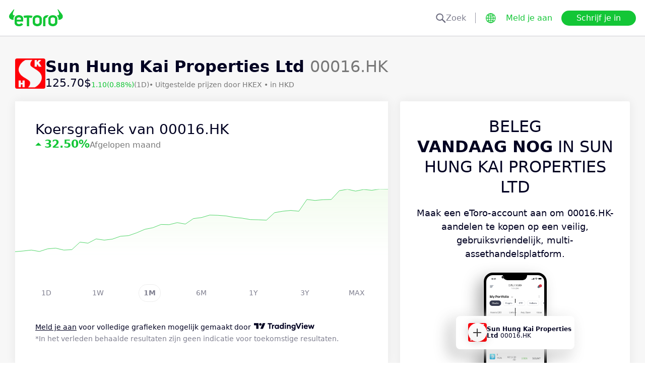

--- FILE ---
content_type: text/html; charset=utf-8
request_url: https://www.etoro.com/nl/markets/00016.hk
body_size: 25655
content:
<!DOCTYPE html><!--marketing_seo_build--><html lang="nl"><head data-generation-time="Fri Jan 30 2026 21:05:44 GMT+0000 (Coordinated Universal Time)"><script>(function(w,i,g){w[g]=w[g]||[];if(typeof w[g].push=='function')w[g].push(i)})
(window,'GTM-N7SQ5DP','google_tags_first_party');</script><script>(function(w,d,s,l){w[l]=w[l]||[];(function(){w[l].push(arguments);})('set', 'developer_id.dY2E1Nz', true);
		var f=d.getElementsByTagName(s)[0],
		j=d.createElement(s);j.async=true;j.src='/tagmetrics/';
		f.parentNode.insertBefore(j,f);
		})(window,document,'script','dataLayer');</script><meta charSet="utf-8"/><meta name="viewport" content="width=device-width, initial-scale=1"/><link rel="stylesheet" href="https://etoro-cdn.etorostatic.com/seo-pages/production/0.1.0-569-6323466/nl/2/_next/static/chunks/f8dafe542cd6929a.css" data-precedence="next"/><link rel="stylesheet" href="https://etoro-cdn.etorostatic.com/seo-pages/production/0.1.0-569-6323466/nl/2/_next/static/chunks/d5e1e3b5a5b138c7.css" data-precedence="next"/><link rel="stylesheet" href="https://etoro-cdn.etorostatic.com/seo-pages/production/0.1.0-569-6323466/nl/2/_next/static/chunks/419c05f62fece7f5.css" data-precedence="next"/><link rel="preload" as="script" fetchPriority="low" href="https://etoro-cdn.etorostatic.com/seo-pages/production/0.1.0-569-6323466/nl/2/_next/static/chunks/be797eb5aca93ce3.js"/><script src="https://etoro-cdn.etorostatic.com/seo-pages/production/0.1.0-569-6323466/nl/2/_next/static/chunks/1627bf2f54f2038d.js" async=""></script><script src="https://etoro-cdn.etorostatic.com/seo-pages/production/0.1.0-569-6323466/nl/2/_next/static/chunks/6853212cb3bd4a21.js" async=""></script><script src="https://etoro-cdn.etorostatic.com/seo-pages/production/0.1.0-569-6323466/nl/2/_next/static/chunks/e9db456e6febb5bf.js" async=""></script><script src="https://etoro-cdn.etorostatic.com/seo-pages/production/0.1.0-569-6323466/nl/2/_next/static/chunks/turbopack-b0c6dd17cba32214.js" async=""></script><script src="https://etoro-cdn.etorostatic.com/seo-pages/production/0.1.0-569-6323466/nl/2/_next/static/chunks/ff1a16fafef87110.js" async=""></script><script src="https://etoro-cdn.etorostatic.com/seo-pages/production/0.1.0-569-6323466/nl/2/_next/static/chunks/d2be314c3ece3fbe.js" async=""></script><script src="https://etoro-cdn.etorostatic.com/seo-pages/production/0.1.0-569-6323466/nl/2/_next/static/chunks/bf073701c3108c0d.js" async=""></script><script src="https://etoro-cdn.etorostatic.com/seo-pages/production/0.1.0-569-6323466/nl/2/_next/static/chunks/7eea91fcfc0db625.js" async=""></script><script src="https://etoro-cdn.etorostatic.com/seo-pages/production/0.1.0-569-6323466/nl/2/_next/static/chunks/d741b07b569a9be8.js" async=""></script><script src="https://etoro-cdn.etorostatic.com/seo-pages/production/0.1.0-569-6323466/nl/2/_next/static/chunks/ac6b3c115454cc15.js" async=""></script><script src="https://etoro-cdn.etorostatic.com/seo-pages/production/0.1.0-569-6323466/nl/2/_next/static/chunks/6922db48ccd44351.js" async=""></script><script src="https://etoro-cdn.etorostatic.com/seo-pages/production/0.1.0-569-6323466/nl/2/_next/static/chunks/347eb32ce5de4c52.js" async=""></script><link rel="preload" href="https://accounts.google.com/gsi/client" as="script"/><link rel="icon" type="image/png" sizes="48x48" href="/favicon-48x48.png"/><link rel="icon" type="image/png" sizes="32x32" href="https://etoro-cdn.etorostatic.com/web-client/favicon/favicon-32x32.png"/><link rel="icon" type="image/png" sizes="16x16" href="https://etoro-cdn.etorostatic.com/web-client/favicon/favicon-16x16.png"/><link rel="icon" type="image/png" sizes="180x180" href="/apple-touch-icon.png"/><link rel="icon" type="image/png" href="/favicon.svg"/><link rel="icon" type="image/png" href="/favicon.ico"/><link rel="icon" type="image/png" href="/site.webmanifest"/><meta name="apple-mobile-web-app-title" content="eToro"/><title>Sun Hung Kai Properties Ltd (00016.HK): aandelenkoers, nieuws en analistenvoorspellingen - eToro</title><meta name="description" content="Bekijk de realtime koers van Sun Hung Kai Properties Ltd, inclusief noteringen, nieuws en analistenverwachtingen op eToro. Krijg inzicht in markttrends en aandelenprestaties."/><link rel="canonical" href="https://www.etoro.com/nl/markets/00016.hk"/><link rel="alternate" hrefLang="ar" href="https://www.etoro.com/ar/markets/00016.hk"/><link rel="alternate" hrefLang="cs-cz" href="https://www.etoro.com/cs-cz/markets/00016.hk"/><link rel="alternate" hrefLang="en" href="https://www.etoro.com/markets/00016.hk"/><link rel="alternate" hrefLang="es" href="https://www.etoro.com/es/markets/00016.hk"/><link rel="alternate" hrefLang="da-dk" href="https://www.etoro.com/da-dk/markets/00016.hk"/><link rel="alternate" hrefLang="de" href="https://www.etoro.com/de/markets/00016.hk"/><link rel="alternate" hrefLang="fi" href="https://www.etoro.com/fi/markets/00016.hk"/><link rel="alternate" hrefLang="fr" href="https://www.etoro.com/fr/markets/00016.hk"/><link rel="alternate" hrefLang="it" href="https://www.etoro.com/it/markets/00016.hk"/><link rel="alternate" hrefLang="nb-no" href="https://www.etoro.com/nb-no/markets/00016.hk"/><link rel="alternate" hrefLang="nl" href="https://www.etoro.com/nl/markets/00016.hk"/><link rel="alternate" hrefLang="pl" href="https://www.etoro.com/pl/markets/00016.hk"/><link rel="alternate" hrefLang="pt-pt" href="https://www.etoro.com/pt-pt/markets/00016.hk"/><link rel="alternate" hrefLang="ro" href="https://www.etoro.com/ro/markets/00016.hk"/><link rel="alternate" hrefLang="ru" href="https://www.etoro.com/ru/markets/00016.hk"/><link rel="alternate" hrefLang="sv" href="https://www.etoro.com/sv/markets/00016.hk"/><link rel="alternate" hrefLang="vi-vn" href="https://www.etoro.com/vi-vn/markets/00016.hk"/><link rel="alternate" hrefLang="zh" href="https://www.etoro.com/zh/markets/00016.hk"/><link rel="alternate" hrefLang="zh-tw" href="https://www.etoro.com/zh-tw/markets/00016.hk"/><link rel="alternate" hrefLang="el" href="https://www.etoro.com/el/markets/00016.hk"/><link rel="alternate" hrefLang="x-default" href="https://www.etoro.com/markets/00016.hk"/><meta property="og:title" content="Sun Hung Kai Properties Ltd (00016.HK): aandelenkoers, nieuws en analistenvoorspellingen - eToro"/><meta property="og:description" content="Bekijk de realtime koers van Sun Hung Kai Properties Ltd, inclusief noteringen, nieuws en analistenverwachtingen op eToro. Krijg inzicht in markttrends en aandelenprestaties."/><meta property="og:url" content="https://www.etoro.com/nl/markets/00016.hk"/><meta property="og:locale" content="nl"/><meta property="og:image" content="https://etoro-cdn.etorostatic.com/market-avatars/2355/150x150.png"/><meta property="og:type" content="website"/><meta name="twitter:card" content="summary_large_image"/><meta name="twitter:title" content="Sun Hung Kai Properties Ltd (00016.HK): aandelenkoers, nieuws en analistenvoorspellingen - eToro"/><meta name="twitter:description" content="Bekijk de realtime koers van Sun Hung Kai Properties Ltd, inclusief noteringen, nieuws en analistenverwachtingen op eToro. Krijg inzicht in markttrends en aandelenprestaties."/><meta name="twitter:image" content="https://etoro-cdn.etorostatic.com/market-avatars/2355/150x150.png"/><link rel="icon" href="/favicon-48x48.png" type="image/png"/><link rel="icon" href="https://etoro-cdn.etorostatic.com/web-client/favicon/favicon-32x32.png" type="image/png"/><link rel="icon" href="https://etoro-cdn.etorostatic.com/web-client/favicon/favicon-16x16.png" type="image/png"/><link rel="apple-touch-icon" href="/apple-touch-icon.png"/><link rel="icon" href="/favicon.svg" type="image/svg+xml"/><link rel="shortcut icon" href="/favicon.ico"/><link rel="manifest" href="/site.webmanifest"/><script id="etoro-gtm">(function(w,d,s,l,i){w[l]=w[l]||[];w[l].push({'gtm.start':
            new Date().getTime(),event:'gtm.js'});var f=d.getElementsByTagName(s)[0],
        j=d.createElement(s),dl=l!='dataLayer'?'&l='+l:'';j.async=true;j.src=
        'https://www.googletagmanager.com/gtm.js?id='+i+dl;f.parentNode.insertBefore(j,f);
    })(window,document,'script','dataLayer','GTM-N7SQ5DP');</script><script type="application/ld+json">{"@context":"https://schema.org","@type":["Product","FinancialProduct"],"name":"Sun Hung Kai Properties Ltd","description":"Sun Hung Kai Properties Ltd is een projectontwikkelaar in Hongkong, China en Singapore. Het bedrijf ontwikkelt infrastructuur en residentieel en commercieel vastgoed en is een provider van telecommunicatie. De vastgoedontwikkelaar is opgericht in 1972 en heeft zijn hoofdkantoor in Wan Chai, China. Sun Hung Kai is genoteerd aan de beurs van Hongkong met 00016.HK als aandelensymbool. Diversifieer uw portefeuille op eToro met aandelen in de vastgoedindustrie.","image":"https://etoro-cdn.etorostatic.com/market-avatars/2355/150x150.png","sku":"00016.HK","identifier":"00016.HK","provider":{"@type":"Organization","name":"eToro"},"offers":{"@type":"Offer","price":125.7,"priceCurrency":"HKD","availability":"http://schema.org/InStock"},"additionalProperty":[{"@type":"PropertyValue","name":"Market Cap","value":"364250946000","unitText":"HKD"},{"@type":"PropertyValue","name":"All Time High","value":"137.38","unitText":"HKD"}]}</script><script src="https://etoro-cdn.etorostatic.com/seo-pages/production/0.1.0-569-6323466/nl/2/_next/static/chunks/664adc71bc2617c2.js" noModule=""></script></head><body class=""><div hidden=""><!--$--><!--/$--></div><noscript><iframe src="https://www.googletagmanager.com/ns.html?id=GTM-N7SQ5DP" height="0" width="0" style="display:none;visibility:hidden"></iframe></noscript><div class="index-module-scss-module__KdAblW__root"><div class="index-module-scss-module__OD8KJq__headerPlaceholder"></div><header class="index-module-scss-module__OD8KJq__root" data-automation-id="SEO-page-header-wrapp"><div class="index-module-scss-module__OD8KJq__headerContainer"><div class="index-module-scss-module__OD8KJq__header"><div class="index-module-scss-module__OD8KJq__headerWrapper"><a href="https://www.etoro.com/nl/" data-automation-id="HeaderLogoLink"><div class="index-module-scss-module__OD8KJq__logoPart"><div class="index-module-scss-module__OD8KJq__logoWrapper" style="position:relative"><img alt="Startpagina van eToro - Beleggings- en handelsplatform" loading="lazy" decoding="async" data-nimg="fill" style="position:absolute;height:100%;width:100%;left:0;top:0;right:0;bottom:0;color:transparent" src="https://etoro-cdn.etorostatic.com/web-client/img/login-logo-hd.png"/></div></div></a><div class="index-module-scss-module__OD8KJq__actionsDesktop"><div class="index-module-scss-module__HWkBpG__searchLabel" data-automation-id="SearchDesktopLabel"><div class="ets-dark-blue-60 index-module-scss-module__HWkBpG__searchPlaceholder"><img alt="Search" loading="lazy" width="20" height="20" decoding="async" data-nimg="1" style="color:transparent" src="https://etoro-cdn.etorostatic.com/seo-pages/images/search.svg"/>Zoek</div><div class="index-module-scss-module__HWkBpG__divider"></div></div><form class="index-module-scss-module__n6vB_a__searchForm" data-automation-id="SearchDesktopForm"><button type="submit" class="index-module-scss-module__n6vB_a__searchButton" data-automation-id="SearchDesktopButton"><img alt="Search" loading="lazy" width="20" height="20" decoding="async" data-nimg="1" class="index-module-scss-module__n6vB_a__searchIcon" style="color:transparent" src="https://etoro-cdn.etorostatic.com/seo-pages/images/search.svg"/></button><input class="ets-plain-text index-module-scss-module__n6vB_a__input" placeholder="Zoek" type="text" data-automation-id="SearchDesktopInput"/></form><div class="index-module-scss-module__ls5w0a__languagesSwitcher"><div class="index-module-scss-module__ls5w0a__languagesSwitcherIcon" data-automation-id="language_icon"><img alt="Languages" loading="lazy" width="20" height="20" decoding="async" data-nimg="1" style="color:transparent" src="https://etoro-cdn.etorostatic.com/seo-pages/images/languagesWorld.svg"/></div><span class="index-module-scss-module__ls5w0a__languageLabel">Taal</span></div><a data-automation-id="HeaderLoginButton" class="ets-button-no-borders-green ets-button-small" href="https://www.etoro.com/nl/login">Meld je aan</a><a data-automation-id="HeaderSignUpButton" class="ets-button-green ets-button-medium" href="https://www.etoro.com/nl/accounts/sign-up">Schrijf je in</a></div><div class="index-module-scss-module__OD8KJq__actionsMobile"><div class="index-module-scss-module___mDQ0a__root"><a data-automation-id="HeaderMobileActionsLoginButton" class="ets-button-no-borders-black ets-button-small index-module-scss-module__Rx9o8a__underline index-module-scss-module___mDQ0a__homepageButton" href="https://www.etoro.com/nl/login">Meld je aan</a><div class="index-module-scss-module___mDQ0a__mobileDivider"></div><div class="index-module-scss-module__5gRMAW__burgerContainer" data-automation-id="BurgerIcon"><span class="index-module-scss-module__5gRMAW__line index-module-scss-module__5gRMAW__topLine"></span><span class="index-module-scss-module__5gRMAW__line index-module-scss-module__5gRMAW__mediumLine"></span><span class="index-module-scss-module__5gRMAW__line index-module-scss-module__5gRMAW__bottomLine"></span></div></div></div></div></div></div></header><div class="index-module-scss-module__KdAblW__page"><div class="index-module-scss-module__O4JXva__widgets"><div class="index-module-scss-module__O4JXva__titleContainer"><div class="index-module-scss-module__O4JXva__widgetLeftColumn" data-automation-id="title-widget"><div class="index-module-scss-module__lV_PRW__root"><div class="index-module-scss-module__DQ2PEW__root"><div class="index-module-scss-module__DQ2PEW__iconWrapper" style="position:relative"><img alt="Stocks-00016.HK-Sun Hung Kai Properties Ltd" loading="lazy" decoding="async" data-nimg="fill" class="index-module-scss-module__DQ2PEW__icon" style="position:absolute;height:100%;width:100%;left:0;top:0;right:0;bottom:0;color:transparent" src="https://etoro-cdn.etorostatic.com/market-avatars/2355/150x150.png"/></div><div class="index-module-scss-module__DQ2PEW__content"><h1 class="ets-title-h1 ets-dark-medium-gray index-module-scss-module__DQ2PEW__title"><b>Sun Hung Kai Properties Ltd </b> 00016.HK</h1><div class="index-module-scss-module__DQ2PEW__instrumentInfo"><div class="index-module-scss-module__DQ2PEW__priceInfo"><span data-automation-id="InstrumentShortInfoPrice" class="ets-title-h3 ets-number index-module-scss-module__DQ2PEW__price">125.70‎$‎</span><span data-automation-id="InstrumentShortInfoDelta" class="ets-font-xxs ets-number ets-positive">1.10</span><span data-automation-id="InstrumentShortInfoDeltaPercent" class="ets-font-xxs ets-number ets-positive">(0.88%)</span><span class="ets-font-xxs ets-dark-medium-gray">(1D)</span></div><div><span class="ets-font-xxs ets-dark-medium-gray index-module-scss-module__KQe35G__delimiter"> • </span><span class="ets-font-xxs ets-dark-medium-gray">Uitgestelde prijzen door<!-- --> <!-- -->HKEX</span><span class="ets-font-xxs ets-dark-medium-gray index-module-scss-module__KQe35G__delimiter"> • </span><span class="ets-font-xxs ets-dark-medium-gray">in HKD</span></div></div></div></div></div></div></div></div><div class="index-module-scss-module__O4JXva__widgets"><style>
 #AssetPageContainer {
    display: flex;
    flex-direction: column;
  
    @media (min-width: 1024px) {
      display: block;
    }
  }
</style><div class="index-module-scss-module__O4JXva__container" id="AssetPageContainer"><div class="index-module-scss-module__O4JXva__widgetRightColumn" style="order:5" data-automation-id="forecast-widget"><div class="index-module-scss-module__O4JXva__anchor" id="forecast"></div></div><div class="index-module-scss-module__O4JXva__widgetRightColumn mobileEvenWidget" style="order:4" data-automation-id="cta-widget"><div class="index-module-scss-module__O4JXva__anchor" id="cta"></div><div data-automation-id="WidgetContainer" class="index-module-scss-module__4yH8cW__root index-module-scss-module__ILWE8a__ctaWidget index-module-scss-module__ILWE8a__widget"><div><div class="index-module-scss-module__USmNyG__root"><div class="ets-title-h1 index-module-scss-module__USmNyG__title">Beleg <br /><b>vandaag nog</b> in Sun Hung Kai Properties Ltd </div><div class="ets-plain-text index-module-scss-module__USmNyG__description">Maak een eToro-account aan om 00016.HK-aandelen te kopen op een veilig, gebruiksvriendelijk, multi-assethandelsplatform.</div><div class="index-module-scss-module__USmNyG__phone"><div class="index-module-scss-module__jJfk1W__root" style="position:relative"><img data-automation-id="PhoneWithImageContentImage" alt="Handel in Sun Hung Kai Properties Ltd" loading="lazy" decoding="async" data-nimg="fill" class="index-module-scss-module__jJfk1W__image" style="position:absolute;height:100%;width:100%;left:0;top:0;right:0;bottom:0;color:transparent" src="https://etoro-cdn.etorostatic.com/seo-pages/images/ctaStockPortfolio.png"/><div class="index-module-scss-module__jJfk1W__phoneScreenNotch"></div><div class="index-module-scss-module__jJfk1W__phoneControl index-module-scss-module__jJfk1W__phoneControlPrimary"></div><div class="index-module-scss-module__jJfk1W__phoneControl index-module-scss-module__jJfk1W__phoneControlLeft index-module-scss-module__jJfk1W__phoneControlMute"></div><div class="index-module-scss-module__jJfk1W__phoneControl index-module-scss-module__jJfk1W__phoneControlLeft index-module-scss-module__jJfk1W__phoneControlVolumeUp"></div><div class="index-module-scss-module__jJfk1W__phoneControl index-module-scss-module__jJfk1W__phoneControlLeft index-module-scss-module__jJfk1W__phoneControlVolumeDown"></div></div><div class="index-module-scss-module__USmNyG__instrumentInfo"><div class="index-module-scss-module__USmNyG__instrumentInfoIcon index-module-scss-module__USmNyG__instrumentInfoIconLogo" style="position:relative"><img alt="Handel in Sun Hung Kai Properties Ltd" loading="lazy" decoding="async" data-nimg="fill" style="position:absolute;height:100%;width:100%;left:0;top:0;right:0;bottom:0;color:transparent" src="https://etoro-cdn.etorostatic.com/market-avatars/2355/150x150.png"/></div><div class="index-module-scss-module__USmNyG__instrumentInfoName"><b>Sun Hung Kai Properties Ltd</b> <!-- -->00016.HK</div><div style="background-color:#F7F7F7;width:37px" class="index-module-scss-module__USmNyG__instrumentInfoIcon index-module-scss-module__USmNyG__instrumentInfoIconRounded index-module-scss-module__USmNyG__instrumentInfoIconOut"><svg class="index-module-scss-module__USmNyG__plusIcon" viewBox="0 0 38 39" xmlns="http://www.w3.org/2000/svg" fill="#2C2C2C"><rect x="9.0127" y="18.2498" width="20.0568" height="2.50711" rx="1.25355"></rect><rect x="17.7876" y="29.5317" width="20.0568" height="2.50711" rx="1.25355" transform="rotate(-90 17.7876 29.5317)"></rect></svg></div></div></div><div class="index-module-scss-module__USmNyG__button"><a data-automation-id="CTAButton" class="ets-button-green ets-button-large" href="https://www.etoro.com/nl/accounts/sign-up">Koop Sun Hung Kai Properties Ltd</a></div></div></div></div></div><div class="index-module-scss-module__O4JXva__widgetRightColumn" style="order:7" data-automation-id="trending-widget"><div class="index-module-scss-module__O4JXva__anchor" id="trending"></div><div data-automation-id="WidgetContainer" class="index-module-scss-module__4yH8cW__root"><div><div class="ets-title-h2" data-automation-id="widget-title"><h2>Trending <b>aandelen</b></h2></div><div class="ets-plain-text ets-no-hyphen index-module-scss-module__yRXdwG__description" data-automation-id="widget-description">Bekijk de aandelen met de grootste dagelijkse volumepieken ten opzichte van hun 3-maandelijks gemiddelde.</div></div><div><div class="index-module-scss-module__FbOL9q__root"><div class="index-module-scss-module__FbOL9q__column"><div class="index-module-scss-module__FbOL9q__row" data-automation-id="trending-instruments-card"><a href="https://www.etoro.com/nl/markets/flng.ol"><div class="index-module-scss-module__EvJ6dq__row"><img alt="FLEX LNG Ltd Prijs" loading="lazy" width="60" height="60" decoding="async" data-nimg="1" class="index-module-scss-module__EvJ6dq__icon" style="color:transparent" src="https://etoro-cdn.etorostatic.com/market-avatars/12837/150x150.png"/><div class="ets-plain-text ets-bold index-module-scss-module__EvJ6dq__instrumentName">FLNG.OL</div><div class="ets-plain-text ets-dark-blue-60 index-module-scss-module__EvJ6dq__instrumentDisplayName">FLEX LNG Ltd</div><div class="ets-plain-text ets-number ets-bold index-module-scss-module__EvJ6dq__price">248.62‎kr‎</div><div class="ets-plain-text ets-number index-module-scss-module__EvJ6dq__deltaPercent" data-automation-id="TrendingRowDeltaPercent">0%</div></div></a><hr class="index-module-scss-module__FbOL9q__horizontalLine"/></div><div class="index-module-scss-module__FbOL9q__row" data-automation-id="trending-instruments-card"><a href="https://www.etoro.com/nl/markets/amrx"><div class="index-module-scss-module__EvJ6dq__row"><img alt="Amneal Pharmaceuticals Inc Prijs" loading="lazy" width="60" height="60" decoding="async" data-nimg="1" class="index-module-scss-module__EvJ6dq__icon" style="color:transparent" src="https://etoro-cdn.etorostatic.com/market-avatars/6595/150x150.png"/><div class="ets-plain-text ets-bold index-module-scss-module__EvJ6dq__instrumentName">AMRX</div><div class="ets-plain-text ets-dark-blue-60 index-module-scss-module__EvJ6dq__instrumentDisplayName">Amneal Pharmaceuticals Inc</div><div class="ets-plain-text ets-number ets-bold index-module-scss-module__EvJ6dq__price">13.62‎$‎</div><div class="ets-plain-text ets-number ets-negative index-module-scss-module__EvJ6dq__deltaPercent" data-automation-id="TrendingRowDeltaPercent">-3.48%</div></div></a><hr class="index-module-scss-module__FbOL9q__horizontalLine"/></div><div class="index-module-scss-module__FbOL9q__row" data-automation-id="trending-instruments-card"><a href="https://www.etoro.com/nl/markets/pdxi.st"><div class="index-module-scss-module__EvJ6dq__row"><img alt="Paradox Interactive AB (publ) Prijs" loading="lazy" width="60" height="60" decoding="async" data-nimg="1" class="index-module-scss-module__EvJ6dq__icon" style="color:transparent" src="https://etoro-cdn.etorostatic.com/market-avatars/13803/150x150.png"/><div class="ets-plain-text ets-bold index-module-scss-module__EvJ6dq__instrumentName">PDXI.ST</div><div class="ets-plain-text ets-dark-blue-60 index-module-scss-module__EvJ6dq__instrumentDisplayName">Paradox Interactive AB (publ)</div><div class="ets-plain-text ets-number ets-bold index-module-scss-module__EvJ6dq__price">129.50‎kr‎</div><div class="ets-plain-text ets-number ets-positive index-module-scss-module__EvJ6dq__deltaPercent" data-automation-id="TrendingRowDeltaPercent">+2.78%</div></div></a><hr class="index-module-scss-module__FbOL9q__horizontalLine"/></div><div class="index-module-scss-module__FbOL9q__row" data-automation-id="trending-instruments-card"><a href="https://www.etoro.com/nl/markets/2007.hk"><div class="index-module-scss-module__EvJ6dq__row"><img alt="Country Garden Prijs" loading="lazy" width="60" height="60" decoding="async" data-nimg="1" class="index-module-scss-module__EvJ6dq__icon" style="color:transparent" src="https://etoro-cdn.etorostatic.com/market-avatars/2306/150x150.png"/><div class="ets-plain-text ets-bold index-module-scss-module__EvJ6dq__instrumentName">2007.HK</div><div class="ets-plain-text ets-dark-blue-60 index-module-scss-module__EvJ6dq__instrumentDisplayName">Country Garden</div><div class="ets-plain-text ets-number ets-bold index-module-scss-module__EvJ6dq__price">0.30‎$‎</div><div class="ets-plain-text ets-number ets-negative index-module-scss-module__EvJ6dq__deltaPercent" data-automation-id="TrendingRowDeltaPercent">-7.81%</div></div></a><hr class="index-module-scss-module__FbOL9q__horizontalLine"/></div></div><div class="index-module-scss-module__FbOL9q__column"><div class="index-module-scss-module__FbOL9q__row" data-automation-id="trending-instruments-card"><a href="https://www.etoro.com/nl/markets/civi"><div class="index-module-scss-module__EvJ6dq__row"><img alt="Civitas Resources Inc. Prijs" loading="lazy" width="60" height="60" decoding="async" data-nimg="1" class="index-module-scss-module__EvJ6dq__icon" style="color:transparent" src="https://etoro-cdn.etorostatic.com/market-avatars/9109/150x150.png"/><div class="ets-plain-text ets-bold index-module-scss-module__EvJ6dq__instrumentName">CIVI</div><div class="ets-plain-text ets-dark-blue-60 index-module-scss-module__EvJ6dq__instrumentDisplayName">Civitas Resources Inc.</div><div class="ets-plain-text ets-number ets-bold index-module-scss-module__EvJ6dq__price">27.38‎$‎</div><div class="ets-plain-text ets-number ets-negative index-module-scss-module__EvJ6dq__deltaPercent" data-automation-id="TrendingRowDeltaPercent">-1.37%</div></div></a><hr class="index-module-scss-module__FbOL9q__horizontalLine"/></div><div class="index-module-scss-module__FbOL9q__row" data-automation-id="trending-instruments-card"><a href="https://www.etoro.com/nl/markets/sap.de"><div class="index-module-scss-module__EvJ6dq__row"><img alt="SAP SE Prijs" loading="lazy" width="60" height="60" decoding="async" data-nimg="1" class="index-module-scss-module__EvJ6dq__icon" style="color:transparent" src="https://etoro-cdn.etorostatic.com/market-avatars/sap.de/150x150.png"/><div class="ets-plain-text ets-bold index-module-scss-module__EvJ6dq__instrumentName">SAP.DE</div><div class="ets-plain-text ets-dark-blue-60 index-module-scss-module__EvJ6dq__instrumentDisplayName">SAP SE</div><div class="ets-plain-text ets-number ets-bold index-module-scss-module__EvJ6dq__price">171.24‎€‎</div><div class="ets-plain-text ets-number ets-positive index-module-scss-module__EvJ6dq__deltaPercent" data-automation-id="TrendingRowDeltaPercent">+2.31%</div></div></a><hr class="index-module-scss-module__FbOL9q__horizontalLine"/></div><div class="index-module-scss-module__FbOL9q__row" data-automation-id="trending-instruments-card"><a href="https://www.etoro.com/nl/markets/sm"><div class="index-module-scss-module__EvJ6dq__row"><img alt="SM Energy Co Prijs" loading="lazy" width="60" height="60" decoding="async" data-nimg="1" class="index-module-scss-module__EvJ6dq__icon" style="color:transparent" src="https://etoro-cdn.etorostatic.com/market-avatars/6110/150x150.png"/><div class="ets-plain-text ets-bold index-module-scss-module__EvJ6dq__instrumentName">SM</div><div class="ets-plain-text ets-dark-blue-60 index-module-scss-module__EvJ6dq__instrumentDisplayName">SM Energy Co</div><div class="ets-plain-text ets-number ets-bold index-module-scss-module__EvJ6dq__price">19.41‎$‎</div><div class="ets-plain-text ets-number ets-positive index-module-scss-module__EvJ6dq__deltaPercent" data-automation-id="TrendingRowDeltaPercent">+2.87%</div></div></a><hr class="index-module-scss-module__FbOL9q__horizontalLine"/></div><div class="index-module-scss-module__FbOL9q__row" data-automation-id="trending-instruments-card"><a href="https://www.etoro.com/nl/markets/nnnn"><div class="index-module-scss-module__EvJ6dq__row"><img alt="Anbio Biotechnology Prijs" loading="lazy" width="60" height="60" decoding="async" data-nimg="1" class="index-module-scss-module__EvJ6dq__icon" style="color:transparent" src="https://etoro-cdn.etorostatic.com/market-avatars/15249/150x150.png"/><div class="ets-plain-text ets-bold index-module-scss-module__EvJ6dq__instrumentName">NNNN</div><div class="ets-plain-text ets-dark-blue-60 index-module-scss-module__EvJ6dq__instrumentDisplayName">Anbio Biotechnology</div><div class="ets-plain-text ets-number ets-bold index-module-scss-module__EvJ6dq__price">21.73‎$‎</div><div class="ets-plain-text ets-number ets-negative index-module-scss-module__EvJ6dq__deltaPercent" data-automation-id="TrendingRowDeltaPercent">-15.62%</div></div></a><hr class="index-module-scss-module__FbOL9q__horizontalLine"/></div></div></div></div></div></div><div class="index-module-scss-module__O4JXva__widgetRightColumn" style="order:9" data-automation-id="news-widget"><div class="index-module-scss-module__O4JXva__anchor" id="news"></div></div><div class="index-module-scss-module__O4JXva__widgetRightColumn mobileEvenWidget" style="order:12" data-automation-id="aboutSecondary-widget"><div class="index-module-scss-module__O4JXva__anchor" id="aboutSecondary"></div></div><div class="index-module-scss-module__O4JXva__widgetLeftColumn" style="order:1" data-automation-id="priceChart-widget"><div class="index-module-scss-module__O4JXva__anchor" id="priceChart"></div><div data-automation-id="WidgetContainer" class="index-module-scss-module__4yH8cW__root index-module-scss-module__-_GOEa__priceChartWidget index-module-scss-module__-_GOEa__widget"><div><div class="index-module-scss-module__Z1Fihq__root"><div class="index-module-scss-module__Z1Fihq__header"><div class="index-module-scss-module__IBDT3a__root"><div class="index-module-scss-module__IBDT3a__mainInfo"><h2 class="ets-title-h2">Koersgrafiek van 00016.HK</h2><div class="index-module-scss-module__IBDT3a__priceInfo"><div class="index-module-scss-module__IBDT3a__deltaInfo"><div data-automation-id="PriceChartHeaderTriangle" class="index-module-scss-module__IBDT3a__triangleValuePositive"></div><div class="ets-title-h3 ets-bold index-module-scss-module__IBDT3a__deltaPercent ets-positive">‎32.50‎</div></div><div class="ets-info ets-dark-medium-gray" data-automation-id="PriceChartHeaderPeriodText">Afgelopen maand</div></div></div></div></div><div data-automation-id="PriceChartContent" style="height:230px" class="index-module-scss-module__Z1Fihq__chartContainer"><div class="index-module-scss-module__Z1Fihq__chartSvg"><svg version="1.1" xmlns="http://www.w3.org/2000/svg" width="100%" height="178" viewBox="0 0 1000 178" role="img" aria-label=""><defs><filter id="highcharts-drop-shadow-1"><feDropShadow dx="1" dy="1" flood-color="#000000" flood-opacity="0.75" stdDeviation="2.5"></feDropShadow></filter><clipPath id="highcharts-c2w8o5l-8-"><rect x="0" y="0" width="1000" height="178" fill="none"></rect></clipPath><clipPath id="highcharts-c2w8o5l-12-"><rect x="0" y="0" width="1000" height="178" fill="none"></rect></clipPath><linearGradient x1="0" y1="0" x2="0" y2="1" id="highcharts-c2w8o5l-13"><stop offset="0" stop-color="#f2fcee" stop-opacity="1"></stop><stop offset="1" stop-color="#f2fcee00" stop-opacity="1"></stop></linearGradient></defs><rect fill="#ffffff" filter="none" x="0" y="0" width="1000" height="178" rx="0" ry="0"></rect><g data-z-index="3" filter="none"><g data-z-index="0.1" opacity="1" transform="translate(0,0) scale(1 1)" clip-path="url(#highcharts-c2w8o5l-12-)"><path fill="url(#highcharts-c2w8o5l-13)" d="M 0 168 L 21.73913043478261 166.08842652795835 L 43.47826086956522 163.63068920676199 L 65.21739130434783 167.4538361508452 L 86.95652173913044 160.3537061118335 L 108.69565217391305 158.44213263979194 L 130.43478260869566 163.63068920676199 L 152.17391304347825 162.53836150845254 L 173.91304347826087 142.3302990897269 L 195.6521739130435 145.06111833550062 L 217.3913043478261 133.6462938881664 L 239.1304347826087 136.92327698309487 L 260.8695652173913 134.19245773732115 L 282.60869565217394 126.54616384915472 L 304.3478260869565 124.90767230169051 L 326.0869565217391 117.26137841352404 L 347.82608695652175 107.97659297789333 L 369.5652173913044 103.60728218465538 L 391.304347826087 94.9232769830949 L 413.04347826086956 95.46944083224967 L 434.7826086956522 90.00780234070221 L 456.5217391304348 93.83094928478538 L 478.2608695652174 79.08452535760729 L 500 76.35370611183356 L 521.7391304347826 69.7997399219766 L 543.4782608695652 70.3459037711313 L 565.2173913043479 71.98439531859553 L 586.9565217391305 75.80754226267877 L 608.695652173913 77.99219765929777 L 630.4347826086956 81.81534460338102 L 652.1739130434783 82.36150845253574 L 673.9130434782609 83.45383615084525 L 695.6521739130435 63.30039011703512 L 717.3913043478261 59.47724317295188 L 739.1304347826087 57.292587776332866 L 760.8695652173914 59.47724317295188 L 782.608695652174 27.854356306892033 L 804.3478260869565 30.530559167750337 L 826.0869565217391 28.400520156046827 L 847.8260869565217 27.854356306892033 L 869.5652173913044 4.369310793237955 L 891.304347826087 0.5461638491547153 L 913.0434782608696 5.461638491547464 L 934.7826086956522 1.0923276983095083 L 956.5217391304348 3.276983094928447 L 978.2608695652174 0 L 1000 0.5461638491547153 L 1000 178 L 978.2608695652174 178 L 956.5217391304348 178 L 934.7826086956521 178 L 913.0434782608695 178 L 891.304347826087 178 L 869.5652173913044 178 L 847.8260869565217 178 L 826.0869565217391 178 L 804.3478260869565 178 L 782.6086956521739 178 L 760.8695652173913 178 L 739.1304347826087 178 L 717.391304347826 178 L 695.6521739130435 178 L 673.9130434782609 178 L 652.1739130434783 178 L 630.4347826086956 178 L 608.695652173913 178 L 586.9565217391305 178 L 565.2173913043478 178 L 543.4782608695652 178 L 521.7391304347826 178 L 500 178 L 478.2608695652174 178 L 456.52173913043475 178 L 434.78260869565213 178 L 413.0434782608695 178 L 391.304347826087 178 L 369.5652173913044 178 L 347.82608695652175 178 L 326.0869565217391 178 L 304.3478260869565 178 L 282.6086956521739 178 L 260.86956521739125 178 L 239.13043478260863 178 L 217.391304347826 178 L 195.6521739130435 178 L 173.91304347826087 178 L 152.17391304347825 178 L 130.43478260869563 178 L 108.695652173913 178 L 86.95652173913038 178 L 65.21739130434776 178 L 43.47826086956525 178 L 21.739130434782624 178 L 0 178 Z" data-z-index="0"></path><path fill="none" d="M 0 168 L 21.73913043478261 166.08842652795835 L 43.47826086956522 163.63068920676199 L 65.21739130434783 167.4538361508452 L 86.95652173913044 160.3537061118335 L 108.69565217391305 158.44213263979194 L 130.43478260869566 163.63068920676199 L 152.17391304347825 162.53836150845254 L 173.91304347826087 142.3302990897269 L 195.6521739130435 145.06111833550062 L 217.3913043478261 133.6462938881664 L 239.1304347826087 136.92327698309487 L 260.8695652173913 134.19245773732115 L 282.60869565217394 126.54616384915472 L 304.3478260869565 124.90767230169051 L 326.0869565217391 117.26137841352404 L 347.82608695652175 107.97659297789333 L 369.5652173913044 103.60728218465538 L 391.304347826087 94.9232769830949 L 413.04347826086956 95.46944083224967 L 434.7826086956522 90.00780234070221 L 456.5217391304348 93.83094928478538 L 478.2608695652174 79.08452535760729 L 500 76.35370611183356 L 521.7391304347826 69.7997399219766 L 543.4782608695652 70.3459037711313 L 565.2173913043479 71.98439531859553 L 586.9565217391305 75.80754226267877 L 608.695652173913 77.99219765929777 L 630.4347826086956 81.81534460338102 L 652.1739130434783 82.36150845253574 L 673.9130434782609 83.45383615084525 L 695.6521739130435 63.30039011703512 L 717.3913043478261 59.47724317295188 L 739.1304347826087 57.292587776332866 L 760.8695652173914 59.47724317295188 L 782.608695652174 27.854356306892033 L 804.3478260869565 30.530559167750337 L 826.0869565217391 28.400520156046827 L 847.8260869565217 27.854356306892033 L 869.5652173913044 4.369310793237955 L 891.304347826087 0.5461638491547153 L 913.0434782608696 5.461638491547464 L 934.7826086956522 1.0923276983095083 L 956.5217391304348 3.276983094928447 L 978.2608695652174 0 L 1000 0.5461638491547153" data-z-index="1" stroke="#13c636" stroke-width="1" stroke-linejoin="round" stroke-linecap="round" filter="none"></path><path fill="none" d="M 0 168 L 21.73913043478261 166.08842652795835 L 43.47826086956522 163.63068920676199 L 65.21739130434783 167.4538361508452 L 86.95652173913044 160.3537061118335 L 108.69565217391305 158.44213263979194 L 130.43478260869566 163.63068920676199 L 152.17391304347825 162.53836150845254 L 173.91304347826087 142.3302990897269 L 195.6521739130435 145.06111833550062 L 217.3913043478261 133.6462938881664 L 239.1304347826087 136.92327698309487 L 260.8695652173913 134.19245773732115 L 282.60869565217394 126.54616384915472 L 304.3478260869565 124.90767230169051 L 326.0869565217391 117.26137841352404 L 347.82608695652175 107.97659297789333 L 369.5652173913044 103.60728218465538 L 391.304347826087 94.9232769830949 L 413.04347826086956 95.46944083224967 L 434.7826086956522 90.00780234070221 L 456.5217391304348 93.83094928478538 L 478.2608695652174 79.08452535760729 L 500 76.35370611183356 L 521.7391304347826 69.7997399219766 L 543.4782608695652 70.3459037711313 L 565.2173913043479 71.98439531859553 L 586.9565217391305 75.80754226267877 L 608.695652173913 77.99219765929777 L 630.4347826086956 81.81534460338102 L 652.1739130434783 82.36150845253574 L 673.9130434782609 83.45383615084525 L 695.6521739130435 63.30039011703512 L 717.3913043478261 59.47724317295188 L 739.1304347826087 57.292587776332866 L 760.8695652173914 59.47724317295188 L 782.608695652174 27.854356306892033 L 804.3478260869565 30.530559167750337 L 826.0869565217391 28.400520156046827 L 847.8260869565217 27.854356306892033 L 869.5652173913044 4.369310793237955 L 891.304347826087 0.5461638491547153 L 913.0434782608696 5.461638491547464 L 934.7826086956522 1.0923276983095083 L 956.5217391304348 3.276983094928447 L 978.2608695652174 0 L 1000 0.5461638491547153" data-z-index="2" stroke-linecap="round" stroke-linejoin="round" stroke="rgba(192,192,192,0.0001)" stroke-width="21"></path></g></g></svg></div></div><div class="index-module-scss-module__Z1Fihq__periods"><div class="index-module-scss-module__ldOxaW__root"><div class="index-module-scss-module__ldOxaW__periods"><div class="ets-secondary-info ets-dark-medium-gray index-module-scss-module__ldOxaW__period" data-automation-id="PriceChartPeriodPeriod">1D</div><div class="ets-secondary-info ets-dark-medium-gray index-module-scss-module__ldOxaW__period" data-automation-id="PriceChartPeriodPeriod">1W</div><div class="ets-secondary-info ets-dark-medium-gray index-module-scss-module__ldOxaW__period ets-bold ets-dark-blue index-module-scss-module__ldOxaW__activePeriod" data-automation-id="PriceChartPeriodActivePeriod">1M</div><div class="ets-secondary-info ets-dark-medium-gray index-module-scss-module__ldOxaW__period" data-automation-id="PriceChartPeriodPeriod">6M</div><div class="ets-secondary-info ets-dark-medium-gray index-module-scss-module__ldOxaW__period" data-automation-id="PriceChartPeriodPeriod">1Y</div><div class="ets-secondary-info ets-dark-medium-gray index-module-scss-module__ldOxaW__period" data-automation-id="PriceChartPeriodPeriod">3Y</div><div class="ets-secondary-info ets-dark-medium-gray index-module-scss-module__ldOxaW__period" data-automation-id="PriceChartPeriodPeriod">MAX</div></div></div></div><div class="index-module-scss-module__Z1Fihq__proChatReference"><div><div data-automation-id="PriceChartProReferenceText"><span class="ets-secondary-info index-module-scss-module__ibFIva__title"><a href="https://www.etoro.com/accounts/sign-up" target="_blank">Meld je aan</a> voor volledige grafieken mogelijk gemaakt door</span><img alt="TradingView logo" loading="lazy" width="120" height="16" decoding="async" data-nimg="1" class="index-module-scss-module__ibFIva__chartRefLogo" style="color:transparent" src="https://etoro-cdn.etorostatic.com/seo-pages/images/tradingViewLogo.svg"/></div><div class="ets-secondary-info ets-dark-blue-60 index-module-scss-module__ibFIva__disclaimer">*In het verleden behaalde resultaten zijn geen indicatie voor toekomstige resultaten.</div></div></div></div></div></div></div><div class="index-module-scss-module__O4JXva__widgetLeftColumn mobileEvenWidget" style="order:2" data-automation-id="tableOfContent-widget"><div class="index-module-scss-module__O4JXva__anchor" id="tableOfContent"></div><div data-automation-id="WidgetContainer" class="index-module-scss-module__4yH8cW__root index-module-scss-module__2I77hW__tableOfContentWidget index-module-scss-module__2I77hW__widget"><div><div class="index-module-scss-module__jwyylq__root"><div class="index-module-scss-module__jwyylq__content"><ul class="index-module-scss-module__jwyylq__contentInner"><div class="ets-plain-text ets-dark-blue-60 index-module-scss-module__jwyylq__actionTitle">Ga naar:</div><li class="index-module-scss-module__jwyylq__itemContainer" data-automation-id="toc-about"><a href="#about" class="ets-plain-text ets-color-dark-blue ets-link-option1 index-module-scss-module__jwyylq__item">Over  00016.HK &gt;</a></li><li class="index-module-scss-module__jwyylq__itemContainer" data-automation-id="toc-howToBuy"><a href="#howToBuy" class="ets-plain-text ets-color-dark-blue ets-link-option1 index-module-scss-module__jwyylq__item">Hoe te kopen? &gt;</a></li><li class="index-module-scss-module__jwyylq__itemContainer" data-automation-id="toc-topGuides"><a href="#topGuides" class="ets-plain-text ets-color-dark-blue ets-link-option1 index-module-scss-module__jwyylq__item">Topgidsen &gt;</a></li></ul></div></div></div></div></div><div class="index-module-scss-module__O4JXva__widgetLeftColumn" style="order:3" data-automation-id="overview-widget"><div class="index-module-scss-module__O4JXva__anchor" id="overview"></div><div data-automation-id="WidgetContainer" class="index-module-scss-module__4yH8cW__root index-module-scss-module__MD24ZW__overviewWidget index-module-scss-module__MD24ZW__widget index-module-scss-module__MD24ZW__overviewWidget--positive"><div><div class="index-module-scss-module__3e-Z_W__root"><div data-automation-id="OverviewIconContainer" class="index-module-scss-module__3e-Z_W__icon" style="position:relative"><img alt="Positieve trend activum" loading="lazy" decoding="async" data-nimg="fill" style="position:absolute;height:100%;width:100%;left:0;top:0;right:0;bottom:0;color:transparent" src="https://etoro-cdn.etorostatic.com/seo-pages/images/overviewPositive.svg"/></div><div class="index-module-scss-module__3e-Z_W__title"><div><div class="ets-title-h2" data-automation-id="widget-title"><h2>De aandelenkoers van Sun Hung Kai Properties Ltd <b>stijgt deze week.</b></h2></div></div><div class="index-module-scss-module__ApjPca__root" data-automation-id="overview-I-icon"><div class="ets-bold ets-dark-medium-gray index-module-scss-module__ApjPca__infoIcon" style="color:#13c636;border-color:#13c636">i</div><div class="index-module-scss-module__ApjPca__tooltip" data-automation-id="overview-widget-tooltip"><div class="index-module-scss-module__ApjPca__tooltipHeader" style="background-color:#13c636"></div><div class="ets-secondary-info ets-dark-blue index-module-scss-module__ApjPca__tooltipContent"><span>Een 'stijgende' prijs geeft aan dat de weekprijs met meer dan 0,5% is gestegen.
Een 'dalende' prijs geeft aan dat de weekprijs met meer dan 0,5% is gedaald.
Een 'stabiele' prijs geeft aan dat de verandering in de wekelijkse prijs tussen -0,5% en 0,5% ligt.</span></div></div></div></div><div class="ets-plain-text index-module-scss-module__3e-Z_W__description">De huidige aandelenkoers Sun Hung Kai Properties Ltd is 125.70‎$‎, wat een verandering van ‎0.88‎% weerspiegelt in de afgelopen 24 uur en ‎9.45‎% in de afgelopen week.
De huidige marktkapitalisatie van 00016.HK is 364.25B‎$‎ met een gemiddeld handelsvolume van de afgelopen drie maanden van 4.71M.
Het aandeel heeft een koers/winst-verhouding (P/E) van 18.9 en een dividendrendement van 0.03%. De bèta van het aandeel staat op 0.02.</div></div></div></div></div><div class="index-module-scss-module__O4JXva__widgetLeftColumn mobileEvenWidget" style="order:8" data-automation-id="stats-widget"><div class="index-module-scss-module__O4JXva__anchor" id="stats"></div><div data-automation-id="WidgetContainer" class="index-module-scss-module__4yH8cW__root index-module-scss-module__J6eIdq__statsWidget index-module-scss-module__J6eIdq__widget"><div><div class="ets-title-h2" data-automation-id="widget-title">Belangrijkste statistieken van 00016.HK</div></div><div><div class="index-module-scss-module__FbOL9q__root"><div class="index-module-scss-module__FbOL9q__column"><div class="index-module-scss-module__FbOL9q__row"><div class="index-module-scss-module__KBhbnW__row"><div class="index-module-scss-module__KBhbnW__labelInfo"><div class="ets-plain-text ets-dark-medium-gray" data-automation-id="stats-title">Marktkapitalisatie</div><div class="index-module-scss-module__ApjPca__root" data-automation-id="stats-I-icons"><div class="ets-bold ets-dark-medium-gray index-module-scss-module__ApjPca__infoIcon" style="color:#13c636;border-color:#13c636">i</div><div class="index-module-scss-module__ApjPca__tooltip" data-automation-id="stats-tooltips"><div class="index-module-scss-module__ApjPca__tooltipHeader" style="background-color:#13c636"></div><div class="ets-secondary-info ets-dark-blue index-module-scss-module__ApjPca__tooltipContent">De totale waarde van alle aandelen van een onderneming, berekend door de prijs van het aandeel te vermenigvuldigen met het totale aantal uitstaande aandelen.</div></div></div></div><div class="ets-info ets-bold ets-number">364.25B‎$‎</div></div><hr class="index-module-scss-module__FbOL9q__horizontalLine"/></div><div class="index-module-scss-module__FbOL9q__row"><div class="index-module-scss-module__KBhbnW__row"><div class="index-module-scss-module__KBhbnW__labelInfo"><div class="ets-plain-text ets-dark-medium-gray" data-automation-id="stats-title">Dagbereik</div><div class="index-module-scss-module__ApjPca__root" data-automation-id="stats-I-icons"><div class="ets-bold ets-dark-medium-gray index-module-scss-module__ApjPca__infoIcon" style="color:#13c636;border-color:#13c636">i</div><div class="index-module-scss-module__ApjPca__tooltip" data-automation-id="stats-tooltips"><div class="index-module-scss-module__ApjPca__tooltipHeader" style="background-color:#13c636"></div><div class="ets-secondary-info ets-dark-blue index-module-scss-module__ApjPca__tooltipContent">Toont de hoogste en laagste prijzen van de dag.</div></div></div></div><div class="index-module-scss-module__04bRtq__root"><div class="ets-info ets-bold index-module-scss-module__04bRtq__values">124.31‎$‎<!-- --> -<!-- --> <!-- -->126.41‎$‎</div><div class="index-module-scss-module__04bRtq__progressWrapper"><div class="index-module-scss-module__04bRtq__progress"><div class="index-module-scss-module__04bRtq__triangle" style="left:66.1904761904764%" data-automation-id="InfoRangeTriangle"></div><div class="index-module-scss-module__04bRtq__line"></div></div></div></div></div><hr class="index-module-scss-module__FbOL9q__horizontalLine"/></div><div class="index-module-scss-module__FbOL9q__row"><div class="index-module-scss-module__KBhbnW__row"><div class="index-module-scss-module__KBhbnW__labelInfo"><div class="ets-plain-text ets-dark-medium-gray" data-automation-id="stats-title">52W Bereik</div><div class="index-module-scss-module__ApjPca__root" data-automation-id="stats-I-icons"><div class="ets-bold ets-dark-medium-gray index-module-scss-module__ApjPca__infoIcon" style="color:#13c636;border-color:#13c636">i</div><div class="index-module-scss-module__ApjPca__tooltip" data-automation-id="stats-tooltips"><div class="index-module-scss-module__ApjPca__tooltipHeader" style="background-color:#13c636"></div><div class="ets-secondary-info ets-dark-blue index-module-scss-module__ApjPca__tooltipContent">Toont de hoogste en laagste prijzen van het afgelopen jaar.</div></div></div></div><div class="index-module-scss-module__04bRtq__root"><div class="ets-info ets-bold index-module-scss-module__04bRtq__values">65.1‎$‎<!-- --> -<!-- --> <!-- -->126.41‎$‎</div><div class="index-module-scss-module__04bRtq__progressWrapper"><div class="index-module-scss-module__04bRtq__progress"><div class="index-module-scss-module__04bRtq__triangle" style="left:98.84195074213017%" data-automation-id="InfoRangeTriangle"></div><div class="index-module-scss-module__04bRtq__line"></div></div></div></div></div><hr class="index-module-scss-module__FbOL9q__horizontalLine"/></div><div class="index-module-scss-module__FbOL9q__row"><div class="index-module-scss-module__KBhbnW__row"><div class="index-module-scss-module__KBhbnW__labelInfo"><div class="ets-plain-text ets-dark-medium-gray" data-automation-id="stats-title">Gemiddeld volume (3M)</div><div class="index-module-scss-module__ApjPca__root" data-automation-id="stats-I-icons"><div class="ets-bold ets-dark-medium-gray index-module-scss-module__ApjPca__infoIcon" style="color:#13c636;border-color:#13c636">i</div><div class="index-module-scss-module__ApjPca__tooltip" data-automation-id="stats-tooltips"><div class="index-module-scss-module__ApjPca__tooltipHeader" style="background-color:#13c636"></div><div class="ets-secondary-info ets-dark-blue index-module-scss-module__ApjPca__tooltipContent">Het gemiddelde aantal verhandelde aandelen per dag gedurende de afgelopen drie maanden.</div></div></div></div><div class="ets-info ets-bold ets-number">4.71M</div></div><hr class="index-module-scss-module__FbOL9q__horizontalLine"/></div><div class="index-module-scss-module__FbOL9q__row"><div class="index-module-scss-module__KBhbnW__row"><div class="index-module-scss-module__KBhbnW__labelInfo"><div class="ets-plain-text ets-dark-medium-gray" data-automation-id="stats-title">Prijs-Winstverhouding</div><div class="index-module-scss-module__ApjPca__root" data-automation-id="stats-I-icons"><div class="ets-bold ets-dark-medium-gray index-module-scss-module__ApjPca__infoIcon" style="color:#13c636;border-color:#13c636">i</div><div class="index-module-scss-module__ApjPca__tooltip" data-automation-id="stats-tooltips"><div class="index-module-scss-module__ApjPca__tooltipHeader" style="background-color:#13c636"></div><div class="ets-secondary-info ets-dark-blue index-module-scss-module__ApjPca__tooltipContent">Het resultaat van de koers van dit activum gedeeld door de winst per aandeel.</div></div></div></div><div class="ets-info ets-bold ets-number">18.9</div></div><hr class="index-module-scss-module__FbOL9q__horizontalLine"/></div></div><div class="index-module-scss-module__FbOL9q__column"><div class="index-module-scss-module__FbOL9q__row"><div class="index-module-scss-module__KBhbnW__row"><div class="index-module-scss-module__KBhbnW__labelInfo"><div class="ets-plain-text ets-dark-medium-gray" data-automation-id="stats-title">Omzet</div><div class="index-module-scss-module__ApjPca__root" data-automation-id="stats-I-icons"><div class="ets-bold ets-dark-medium-gray index-module-scss-module__ApjPca__infoIcon" style="color:#13c636;border-color:#13c636">i</div><div class="index-module-scss-module__ApjPca__tooltip" data-automation-id="stats-tooltips"><div class="index-module-scss-module__ApjPca__tooltipHeader" style="background-color:#13c636"></div><div class="ets-secondary-info ets-dark-blue index-module-scss-module__ApjPca__tooltipContent">Het totale inkomen dat vorig jaar door de goederen en diensten van dit bedrijf werd gegenereerd.</div></div></div></div><div class="ets-info ets-bold ets-number">80.21B‎$‎</div></div><hr class="index-module-scss-module__FbOL9q__horizontalLine"/></div><div class="index-module-scss-module__FbOL9q__row"><div class="index-module-scss-module__KBhbnW__row"><div class="index-module-scss-module__KBhbnW__labelInfo"><div class="ets-plain-text ets-dark-medium-gray" data-automation-id="stats-title">Dividend (winst)</div><div class="index-module-scss-module__ApjPca__root" data-automation-id="stats-I-icons"><div class="ets-bold ets-dark-medium-gray index-module-scss-module__ApjPca__infoIcon" style="color:#13c636;border-color:#13c636">i</div><div class="index-module-scss-module__ApjPca__tooltip" data-automation-id="stats-tooltips"><div class="index-module-scss-module__ApjPca__tooltipHeader" style="background-color:#13c636"></div><div class="ets-secondary-info ets-dark-blue index-module-scss-module__ApjPca__tooltipContent">Hoeveel een bedrijf elk jaar aan dividend uitkeert ten opzichte van zijn aandelenkoers.</div></div></div></div><div class="ets-info ets-bold ets-number">3.75‎$‎ (0.03%)</div></div><hr class="index-module-scss-module__FbOL9q__horizontalLine"/></div><div class="index-module-scss-module__FbOL9q__row"><div class="index-module-scss-module__KBhbnW__row"><div class="index-module-scss-module__KBhbnW__labelInfo"><div class="ets-plain-text ets-dark-medium-gray" data-automation-id="stats-title">Vorige sluiten</div><div class="index-module-scss-module__ApjPca__root" data-automation-id="stats-I-icons"><div class="ets-bold ets-dark-medium-gray index-module-scss-module__ApjPca__infoIcon" style="color:#13c636;border-color:#13c636">i</div><div class="index-module-scss-module__ApjPca__tooltip" data-automation-id="stats-tooltips"><div class="index-module-scss-module__ApjPca__tooltipHeader" style="background-color:#13c636"></div><div class="ets-secondary-info ets-dark-blue index-module-scss-module__ApjPca__tooltipContent">De uiteindelijke prijs van dit activum aan het einde van de laatste handelsdag.</div></div></div></div><div class="ets-info ets-bold ets-number">125.7‎$‎</div></div><hr class="index-module-scss-module__FbOL9q__horizontalLine"/></div><div class="index-module-scss-module__FbOL9q__row"><div class="index-module-scss-module__KBhbnW__row"><div class="index-module-scss-module__KBhbnW__labelInfo"><div class="ets-plain-text ets-dark-medium-gray" data-automation-id="stats-title">WPA</div><div class="index-module-scss-module__ApjPca__root" data-automation-id="stats-I-icons"><div class="ets-bold ets-dark-medium-gray index-module-scss-module__ApjPca__infoIcon" style="color:#13c636;border-color:#13c636">i</div><div class="index-module-scss-module__ApjPca__tooltip" data-automation-id="stats-tooltips"><div class="index-module-scss-module__ApjPca__tooltipHeader" style="background-color:#13c636"></div><div class="ets-secondary-info ets-dark-blue index-module-scss-module__ApjPca__tooltipContent">De totale winst van een bedrijf gedeeld door het aantal uitgegeven aandelen.</div></div></div></div><div class="ets-info ets-bold ets-number">6.65‎$‎</div></div><hr class="index-module-scss-module__FbOL9q__horizontalLine"/></div><div class="index-module-scss-module__FbOL9q__row"><div class="index-module-scss-module__KBhbnW__row"><div class="index-module-scss-module__KBhbnW__labelInfo"><div class="ets-plain-text ets-dark-medium-gray" data-automation-id="stats-title">Beta</div><div class="index-module-scss-module__ApjPca__root" data-automation-id="stats-I-icons"><div class="ets-bold ets-dark-medium-gray index-module-scss-module__ApjPca__infoIcon" style="color:#13c636;border-color:#13c636">i</div><div class="index-module-scss-module__ApjPca__tooltip" data-automation-id="stats-tooltips"><div class="index-module-scss-module__ApjPca__tooltipHeader" style="background-color:#13c636"></div><div class="ets-secondary-info ets-dark-blue index-module-scss-module__ApjPca__tooltipContent">Een maatstaf die aangeeft of een activum al dan niet prijsbewegingen doormaakt in lijn met de bredere markt.</div></div></div></div><div class="ets-info ets-bold ets-number">0.02</div></div><hr class="index-module-scss-module__FbOL9q__horizontalLine"/></div></div></div></div></div></div><div class="index-module-scss-module__O4JXva__widgetLeftColumn mobileEvenWidget" style="order:6" data-automation-id="howToBuy-widget"><div class="index-module-scss-module__O4JXva__anchor" id="howToBuy"></div><div data-automation-id="WidgetContainer" class="index-module-scss-module__4yH8cW__root"><div><div class="ets-title-h2" data-automation-id="widget-title"><h2>Hoe kan ik <b>Sun Hung Kai Properties Ltd-aandelen</b> kopen?</h2></div><div class="ets-plain-text ets-no-hyphen index-module-scss-module__yRXdwG__description" data-automation-id="widget-description">Sun Hung Kai Properties Ltd kopen:</div></div><div><div class="index-module-scss-module__8Vavda__steps"><div class="index-module-scss-module__8Vavda__step"><div class="index-module-scss-module__8Vavda__stepNumber">01</div><div class="ets-plain-text index-module-scss-module__8Vavda__stepText"><p><b>Maak een eToro-account aan:</b></p>
 Meld u aan voor een eToro-account en verifieer uw identiteit.</div></div><div class="index-module-scss-module__8Vavda__step"><div class="index-module-scss-module__8Vavda__stepNumber">02</div><div class="ets-plain-text index-module-scss-module__8Vavda__stepText"><p><b>Geld storten:</b></p> Stort geld op uw eToro-account met behulp van de betaalmethode van uw voorkeur.</div></div><div class="index-module-scss-module__8Vavda__step"><div class="index-module-scss-module__8Vavda__stepNumber">03</div><div class="ets-plain-text index-module-scss-module__8Vavda__stepText"><p><b>Zoeken en kopen:</b></p> Zoek op de pagina Sun Hung Kai Properties Ltd (00016.HK) en plaats een order om Sun Hung Kai Properties Ltd te kopen.</div></div></div><div class="index-module-scss-module__8Vavda__button"><a data-automation-id="HowToBuyCtaButton" class="ets-button-green ets-button-large" href="https://www.etoro.com/nl/accounts/sign-up">Koop Sun Hung Kai Properties Ltd</a></div><div class="ets-plain-text index-module-scss-module__8Vavda__guide" data-automation-id="link-of-academy">Wil je meer informatie? Bekijk onze gids op de <a href="https://www.etoro.com/nl/stocks/trading-and-investing-in-stocks/" target="_blank">Academy</a>.</div></div></div></div><div class="index-module-scss-module__O4JXva__widgetLeftColumn" style="order:11" data-automation-id="about-widget"><div class="index-module-scss-module__O4JXva__anchor" id="about"></div><div data-automation-id="WidgetContainer" class="index-module-scss-module__4yH8cW__root"><div><div class="ets-title-h2" data-automation-id="widget-title">Wat is <b>Sun Hung Kai Properties Ltd</b>?</div></div><div><div class="index-module-scss-module__hy6sWW__content">Sun Hung Kai Properties Ltd is een projectontwikkelaar in Hongkong, China en Singapore. Het bedrijf ontwikkelt infrastructuur en residentieel en commercieel vastgoed en is een provider van telecommunicatie. De vastgoedontwikkelaar is opgericht in 1972 en heeft zijn hoofdkantoor in Wan Chai, China. Sun Hung Kai is genoteerd aan de beurs van Hongkong met 00016.HK als aandelensymbool. Diversifieer uw portefeuille op eToro met aandelen in de vastgoedindustrie.</div><div class="index-module-scss-module__hLrTEq__root"><div class="index-module-scss-module__hLrTEq__instrumentInfoContainer"><div class="index-module-scss-module__hLrTEq__instrumentInfo"><div class="ets-dark-blue-60 ets-plain-text index-module-scss-module__hLrTEq__instrumentInfoTitle">CEO</div><div class="ets-dark-blue ets-plain-text ets-bold">Ping Luen Kwok, MBA</div></div><div class="index-module-scss-module__hLrTEq__instrumentInfo"><div class="ets-dark-blue-60 ets-plain-text index-module-scss-module__hLrTEq__instrumentInfoTitle">Medewerkers</div><div class="ets-dark-blue ets-plain-text ets-bold">38K</div></div><div class="index-module-scss-module__hLrTEq__instrumentInfo"><div class="ets-dark-blue-60 ets-plain-text index-module-scss-module__hLrTEq__instrumentInfoTitle">Opgericht</div><div class="ets-dark-blue ets-plain-text ets-bold">1963</div></div><div class="index-module-scss-module__hLrTEq__instrumentInfo"><div class="ets-dark-blue-60 ets-plain-text index-module-scss-module__hLrTEq__instrumentInfoTitle">HQ</div><div class="ets-dark-blue ets-plain-text ets-bold">Hong Kong, Wan Chai, HK</div></div></div><div class="index-module-scss-module__hLrTEq__line"></div><div class="index-module-scss-module__hLrTEq__buttons"><a target="_blank" href="https://www.etoro.com/nl/discover/screener?SectorNameId=141"><div class="index-module-scss-module__hLrTEq__button">Financiële diensten</div></a><a target="_blank" href="https://www.etoro.com/nl/discover/screener?InternalExchangeId=21"><div class="index-module-scss-module__hLrTEq__button">Hongkong</div></a></div><div class="index-module-scss-module__hLrTEq__line"></div></div><div class="index-module-scss-module__UR_ZeW__button" data-automation-id="about-button"><a class="ets-button-green ets-button-large" href="https://www.etoro.com/nl/accounts/sign-up">Aan de slag</a></div></div></div></div><div class="index-module-scss-module__O4JXva__widgetLeftColumn mobileEvenWidget" style="order:10" data-automation-id="topGuides-widget"><div class="index-module-scss-module__O4JXva__anchor" id="topGuides"></div><div data-automation-id="WidgetContainer" class="index-module-scss-module__4yH8cW__root index-module-scss-module__bEPaHa__topGuidesWidget index-module-scss-module__bEPaHa__widget"><div><div class="ets-title-h2" data-automation-id="widget-title">De populairste <b>gidsen</b></div><div class="ets-plain-text ets-no-hyphen index-module-scss-module__yRXdwG__description" data-automation-id="widget-description">Onze favorieten voor de meest relevante gidsen van de eToro Academy</div></div><div><div class="index-module-scss-module__dM6CbG__root"><div class="index-module-scss-module__CaAo7W__root"><a class="index-module-scss-module__CaAo7W__imageContainer" href="https://www.etoro.com/nl/stocks/stock-market-for-beginners/" target="_blank" data-automation-id="TopGuideImageLink" style="position:relative"><img alt="Hoe beleg je op de aandelenmarkt?" loading="lazy" decoding="async" data-nimg="fill" class="index-module-scss-module__CaAo7W__image" style="position:absolute;height:100%;width:100%;left:0;top:0;right:0;bottom:0;color:transparent" src="https://www.etoro.com/wp-content/uploads/2020/05/NL-How-to-Invest-in-the-Stock-Market-576x385-2.png"/></a><div class="index-module-scss-module__CaAo7W__infoPart"><div><a class="ets-plain-text index-module-scss-module__CaAo7W__title" href="https://www.etoro.com/nl/stocks/stock-market-for-beginners/" target="_blank" data-automation-id="TopGuideTitleLink" style="position:relative">Hoe beleg je op de aandelenmarkt?</a><div class="ets-plain-text ets-dark-blue-60 index-module-scss-module__CaAo7W__description">Leer stap voor stap beleggen op de aandelenmarkt met onze beginnersgids: begrijp hoe de markt werkt en doe vandaag je eerste investering.</div></div><a class="ets-secondary-info index-module-scss-module__CaAo7W__readMore" href="https://www.etoro.com/nl/stocks/stock-market-for-beginners/" target="_blank" data-automation-id="TopGuideReadMoreLink" style="position:relative">Meer lezen</a></div></div><div class="index-module-scss-module__CaAo7W__root"><a class="index-module-scss-module__CaAo7W__imageContainer" href="https://www.etoro.com/nl/stocks/most-popular-stock-exchanges/" target="_blank" data-automation-id="TopGuideImageLink" style="position:relative"><img alt="De populairste beurzen wereldwijd" loading="lazy" decoding="async" data-nimg="fill" class="index-module-scss-module__CaAo7W__image" style="position:absolute;height:100%;width:100%;left:0;top:0;right:0;bottom:0;color:transparent" src="https://www.etoro.com/wp-content/uploads/2023/07/NL-The-Most-Popular-Stock-Exchanges-576x385.png.png"/></a><div class="index-module-scss-module__CaAo7W__infoPart"><div><a class="ets-plain-text index-module-scss-module__CaAo7W__title" href="https://www.etoro.com/nl/stocks/most-popular-stock-exchanges/" target="_blank" data-automation-id="TopGuideTitleLink" style="position:relative">De populairste beurzen wereldwijd</a><div class="ets-plain-text ets-dark-blue-60 index-module-scss-module__CaAo7W__description">Wat zijn beurzen en hoe werken ze? In deze gids bespreken we de populairste beurzen ter wereld.

 </div></div><a class="ets-secondary-info index-module-scss-module__CaAo7W__readMore" href="https://www.etoro.com/nl/stocks/most-popular-stock-exchanges/" target="_blank" data-automation-id="TopGuideReadMoreLink" style="position:relative">Meer lezen</a></div></div><div class="index-module-scss-module__CaAo7W__root"><a class="index-module-scss-module__CaAo7W__imageContainer" href="https://www.etoro.com/nl/investing/stock-gapping/" target="_blank" data-automation-id="TopGuideImageLink" style="position:relative"><img alt="Inzicht in stock gapping: handelsgids" loading="lazy" decoding="async" data-nimg="fill" class="index-module-scss-module__CaAo7W__image" style="position:absolute;height:100%;width:100%;left:0;top:0;right:0;bottom:0;color:transparent" src="https://www.etoro.com/wp-content/uploads/2023/02/NL-Stock-Gapping-576x360-1.png"/></a><div class="index-module-scss-module__CaAo7W__infoPart"><div><a class="ets-plain-text index-module-scss-module__CaAo7W__title" href="https://www.etoro.com/nl/investing/stock-gapping/" target="_blank" data-automation-id="TopGuideTitleLink" style="position:relative">Inzicht in stock gapping: handelsgids</a><div class="ets-plain-text ets-dark-blue-60 index-module-scss-module__CaAo7W__description">Leer wat stock gapping is en hoe je met strategieën voor gap trading het meeste kunt halen uit prijsbewegingen na sluitingstijd met onze handelsgids.</div></div><a class="ets-secondary-info index-module-scss-module__CaAo7W__readMore" href="https://www.etoro.com/nl/investing/stock-gapping/" target="_blank" data-automation-id="TopGuideReadMoreLink" style="position:relative">Meer lezen</a></div></div></div><div class="index-module-scss-module__DYYr1W__root"><a class="ets-plain-text ets-link-option1 index-module-scss-module__DYYr1W__link" target="_blank" href="https://www.etoro.com/academy/" data-automation-id="academy-link">Ga naar de Academy &gt;</a></div></div></div></div><div class="index-module-scss-module__O4JXva__widgetLeftColumn mobileHidden" style="order:-1" data-automation-id="ctaSecondary-widget"><div class="index-module-scss-module__O4JXva__anchor" id="ctaSecondary"></div><div data-automation-id="WidgetContainer" class="index-module-scss-module__4yH8cW__root index-module-scss-module__OxAohG__ctaSecondaryWidget index-module-scss-module__OxAohG__widget"><div><div class="index-module-scss-module__KgC2Rq__root"><div class="index-module-scss-module__KgC2Rq__phone"><img alt="Graph" data-automation-id="graph-image" loading="lazy" width="312" height="253" decoding="async" data-nimg="1" class="index-module-scss-module__KgC2Rq__graph" style="color:transparent" src="https://etoro-cdn.etorostatic.com/seo-pages/images/ctaGraph.svg"/><div class="index-module-scss-module__jJfk1W__root" style="position:relative"><img data-automation-id="PhoneWithImageContentImage" alt="Handel in Sun Hung Kai Properties Ltd" loading="lazy" decoding="async" data-nimg="fill" class="index-module-scss-module__jJfk1W__image" style="position:absolute;height:100%;width:100%;left:0;top:0;right:0;bottom:0;color:transparent" src="https://etoro-cdn.etorostatic.com/seo-pages/images/ctaBalance.jpg"/><div class="index-module-scss-module__jJfk1W__phoneScreenNotch"></div><div class="index-module-scss-module__jJfk1W__phoneControl index-module-scss-module__jJfk1W__phoneControlPrimary"></div><div class="index-module-scss-module__jJfk1W__phoneControl index-module-scss-module__jJfk1W__phoneControlLeft index-module-scss-module__jJfk1W__phoneControlMute"></div><div class="index-module-scss-module__jJfk1W__phoneControl index-module-scss-module__jJfk1W__phoneControlLeft index-module-scss-module__jJfk1W__phoneControlVolumeUp"></div><div class="index-module-scss-module__jJfk1W__phoneControl index-module-scss-module__jJfk1W__phoneControlLeft index-module-scss-module__jJfk1W__phoneControlVolumeDown"></div></div></div><div class="index-module-scss-module__KgC2Rq__content"><div class="ets-title-h1 index-module-scss-module__KgC2Rq__title">Beleg <br /><b>vandaag nog</b> in Sun Hung Kai Properties Ltd </div><div class="ets-plain-text index-module-scss-module__KgC2Rq__description">Maak een eToro-account aan om 00016.HK-aandelen te kopen op een veilig, gebruiksvriendelijk, multi-assethandelsplatform.</div><div class="index-module-scss-module__KgC2Rq__button"><a data-automation-id="CTASecondaryButton" class="ets-button-green ets-button-large" href="https://www.etoro.com/nl/accounts/sign-up">Aan de slag</a></div></div></div></div></div></div><div class="index-module-scss-module__O4JXva__widgetLeftColumn mobileEvenWidget" style="order:14" data-automation-id="faq-widget"><div class="index-module-scss-module__O4JXva__anchor" id="faq"></div><div data-automation-id="WidgetContainer" class="index-module-scss-module__4yH8cW__root"><div><div class="ets-title-h2" data-automation-id="widget-title"><h2>Veelgestelde vragen</h2></div></div><div><div class="index-module-scss-module__u-cYCa__root"><input id="faqToggle-_R_6jl4luknpfivb_" type="checkbox" class="index-module-scss-module__u-cYCa__faqToggle"/><label for="faqToggle-_R_6jl4luknpfivb_" class="index-module-scss-module__u-cYCa__label"><div class="index-module-scss-module__u-cYCa__question"><div class="ets-plain-text index-module-scss-module__u-cYCa__questionText" data-automation-id="faq-question">Wat is de huidige prijs van het aandeel Sun Hung Kai Properties Ltd ?</div><div class="index-module-scss-module__u-cYCa__plus" data-automation-id="faq-icon-plus">+</div></div></label><div class="index-module-scss-module__u-cYCa__answerContainer"><div data-automation-id="faq-answer" class="ets-plain-text index-module-scss-module__u-cYCa__answer">De huidige koers van 00016.HK is 125.70‎$‎.</div></div></div><div class="index-module-scss-module__u-cYCa__root"><input id="faqToggle-_R_ajl4luknpfivb_" type="checkbox" class="index-module-scss-module__u-cYCa__faqToggle"/><label for="faqToggle-_R_ajl4luknpfivb_" class="index-module-scss-module__u-cYCa__label"><div class="index-module-scss-module__u-cYCa__question"><div class="ets-plain-text index-module-scss-module__u-cYCa__questionText" data-automation-id="faq-question">Wat is het toekomstige koersdoel van Sun Hung Kai Properties Ltd?</div><div class="index-module-scss-module__u-cYCa__plus" data-automation-id="faq-icon-plus">+</div></div></label><div class="index-module-scss-module__u-cYCa__answerContainer"><div data-automation-id="faq-answer" class="ets-plain-text index-module-scss-module__u-cYCa__answer">Het gemiddelde koersdoel voor Sun Hung Kai Properties Ltd is 125.70‎$‎. <a target="”_blank”">Meld je aan</a> bij eToro voor gedetailleerde analistenvoorspellingen en koersdoelen.</div></div></div><div class="index-module-scss-module__u-cYCa__root"><input id="faqToggle-_R_ejl4luknpfivb_" type="checkbox" class="index-module-scss-module__u-cYCa__faqToggle"/><label for="faqToggle-_R_ejl4luknpfivb_" class="index-module-scss-module__u-cYCa__label"><div class="index-module-scss-module__u-cYCa__question"><div class="ets-plain-text index-module-scss-module__u-cYCa__questionText" data-automation-id="faq-question">Wat zijn de analistenvoorspellingen voor Sun Hung Kai Properties Ltd?</div><div class="index-module-scss-module__u-cYCa__plus" data-automation-id="faq-icon-plus">+</div></div></label><div class="index-module-scss-module__u-cYCa__answerContainer"><div data-automation-id="faq-answer" class="ets-plain-text index-module-scss-module__u-cYCa__answer">Analisten bieden voorspellingen voor Sun Hung Kai Properties Ltd gebaseerd op markttrends, financiële rapporten en verwachte groei. Bekijk de meest recente voorspelling voor toekomstige koersbewegingen.</div></div></div><div class="index-module-scss-module__u-cYCa__root"><input id="faqToggle-_R_ijl4luknpfivb_" type="checkbox" class="index-module-scss-module__u-cYCa__faqToggle"/><label for="faqToggle-_R_ijl4luknpfivb_" class="index-module-scss-module__u-cYCa__label"><div class="index-module-scss-module__u-cYCa__question"><div class="ets-plain-text index-module-scss-module__u-cYCa__questionText" data-automation-id="faq-question">Wat is de marktkapitalisatie van Sun Hung Kai Properties Ltd? </div><div class="index-module-scss-module__u-cYCa__plus" data-automation-id="faq-icon-plus">+</div></div></label><div class="index-module-scss-module__u-cYCa__answerContainer"><div data-automation-id="faq-answer" class="ets-plain-text index-module-scss-module__u-cYCa__answer">De marktkapitalisatie van Sun Hung Kai Properties Ltd is 364.25B‎$‎ </div></div></div></div></div></div><div class="index-module-scss-module__O4JXva__widgetLeftColumn" style="order:15" data-automation-id="dailyMovers-widget"><div class="index-module-scss-module__O4JXva__anchor" id="dailyMovers"></div><div data-automation-id="WidgetContainer" class="index-module-scss-module__4yH8cW__root index-module-scss-module__YN6fOG__dailyMoversWidget"><div><div class="ets-title-h2" data-automation-id="widget-title"><b>Dagelijkse</b> Movers</div><div class="ets-plain-text ets-no-hyphen index-module-scss-module__yRXdwG__description" data-automation-id="widget-description">Verken de grootste aandelen-movers op de markt. </div></div><div><div class="index-module-scss-module__FbOL9q__root index-module-scss-module__FbOL9q__rootCarousel"><div class="index-module-scss-module__FbOL9q__column index-module-scss-module__FbOL9q__carouselColumn index-module-scss-module__FbOL9q__columnDivider"><div class="index-module-scss-module__FbOL9q__row"><a data-automation-id="links-of-the-instruments-daily-movers" href="https://www.etoro.com/nl/markets/mod"><div data-automation-id="DailyMoversRow" class="index-module-scss-module__o9DtCW__row index-module-scss-module__o9DtCW__rowFirst index-module-scss-module__o9DtCW__rowPositive"><img alt="Modine Manufacturing Company Prijs" loading="lazy" width="60" height="60" decoding="async" data-nimg="1" class="index-module-scss-module__o9DtCW__icon" style="color:transparent" src="https://etoro-cdn.etorostatic.com/market-avatars/9506/150x150.png"/><div class="ets-plain-text ets-bold index-module-scss-module__o9DtCW__instrumentName" data-automation-id="names-of-the-instruments-daily-movers">MOD</div><div class="ets-plain-text index-module-scss-module__o9DtCW__instrumentDisplayName">Modine Manufacturing Company</div><div class="ets-plain-text ets-number ets-bold ets-positive index-module-scss-module__o9DtCW__deltaPercent" data-automation-id="DailyMoversRowDeltaPercent">+<!-- -->6.34<!-- -->%</div></div></a><hr class="index-module-scss-module__FbOL9q__horizontalLine"/></div><div class="index-module-scss-module__FbOL9q__row"><a data-automation-id="links-of-the-instruments-daily-movers" href="https://www.etoro.com/nl/markets/atyr"><div data-automation-id="DailyMoversRow" class="index-module-scss-module__o9DtCW__row index-module-scss-module__o9DtCW__rowPositive"><img alt="aTyr Pharma Inc Prijs" loading="lazy" width="60" height="60" decoding="async" data-nimg="1" class="index-module-scss-module__o9DtCW__icon" style="color:transparent" src="https://etoro-cdn.etorostatic.com/market-avatars/14390/150x150.png"/><div class="ets-plain-text ets-bold index-module-scss-module__o9DtCW__instrumentName" data-automation-id="names-of-the-instruments-daily-movers">ATYR</div><div class="ets-plain-text index-module-scss-module__o9DtCW__instrumentDisplayName">aTyr Pharma Inc</div><div class="ets-plain-text ets-number ets-bold ets-positive index-module-scss-module__o9DtCW__deltaPercent" data-automation-id="DailyMoversRowDeltaPercent">+<!-- -->1.54<!-- -->%</div></div></a><hr class="index-module-scss-module__FbOL9q__horizontalLine"/></div></div><div class="index-module-scss-module__FbOL9q__column index-module-scss-module__FbOL9q__carouselColumn"><div class="index-module-scss-module__FbOL9q__row"><a data-automation-id="links-of-the-instruments-daily-movers" href="https://www.etoro.com/nl/markets/avt.pa"><div data-automation-id="DailyMoversRow" class="index-module-scss-module__o9DtCW__row index-module-scss-module__o9DtCW__rowFirst index-module-scss-module__o9DtCW__rowNegative"><img alt="Avenir Telecom SA Prijs" loading="lazy" width="60" height="60" decoding="async" data-nimg="1" class="index-module-scss-module__o9DtCW__icon" style="color:transparent" src="https://etoro-cdn.etorostatic.com/market-avatars/13265/150x150.png"/><div class="ets-plain-text ets-bold index-module-scss-module__o9DtCW__instrumentName" data-automation-id="names-of-the-instruments-daily-movers">AVT.PA</div><div class="ets-plain-text index-module-scss-module__o9DtCW__instrumentDisplayName">Avenir Telecom SA</div><div class="ets-plain-text ets-number ets-bold ets-negative index-module-scss-module__o9DtCW__deltaPercent" data-automation-id="DailyMoversRowDeltaPercent">-22.83<!-- -->%</div></div></a><hr class="index-module-scss-module__FbOL9q__horizontalLine"/></div><div class="index-module-scss-module__FbOL9q__row"><a data-automation-id="links-of-the-instruments-daily-movers" href="https://www.etoro.com/nl/markets/mym.de"><div data-automation-id="DailyMoversRow" class="index-module-scss-module__o9DtCW__row index-module-scss-module__o9DtCW__rowNegative"><img alt="Mayr-Melnhof Karton AG Prijs" loading="lazy" width="60" height="60" decoding="async" data-nimg="1" class="index-module-scss-module__o9DtCW__icon" style="color:transparent" src="https://etoro-cdn.etorostatic.com/market-avatars/12467/150x150.png"/><div class="ets-plain-text ets-bold index-module-scss-module__o9DtCW__instrumentName" data-automation-id="names-of-the-instruments-daily-movers">MYM.DE</div><div class="ets-plain-text index-module-scss-module__o9DtCW__instrumentDisplayName">Mayr-Melnhof Karton AG</div><div class="ets-plain-text ets-number ets-bold ets-negative index-module-scss-module__o9DtCW__deltaPercent" data-automation-id="DailyMoversRowDeltaPercent">-17.66<!-- -->%</div></div></a><hr class="index-module-scss-module__FbOL9q__horizontalLine"/></div><div class="index-module-scss-module__FbOL9q__row"><a data-automation-id="links-of-the-instruments-daily-movers" href="https://www.etoro.com/nl/markets/rr"><div data-automation-id="DailyMoversRow" class="index-module-scss-module__o9DtCW__row index-module-scss-module__o9DtCW__rowNegative"><img alt="Richtech Robotics Inc Prijs" loading="lazy" width="60" height="60" decoding="async" data-nimg="1" class="index-module-scss-module__o9DtCW__icon" style="color:transparent" src="https://etoro-cdn.etorostatic.com/market-avatars/14358/150x150.png"/><div class="ets-plain-text ets-bold index-module-scss-module__o9DtCW__instrumentName" data-automation-id="names-of-the-instruments-daily-movers">RR</div><div class="ets-plain-text index-module-scss-module__o9DtCW__instrumentDisplayName">Richtech Robotics Inc</div><div class="ets-plain-text ets-number ets-bold ets-negative index-module-scss-module__o9DtCW__deltaPercent" data-automation-id="DailyMoversRowDeltaPercent">-12.32<!-- -->%</div></div></a><hr class="index-module-scss-module__FbOL9q__horizontalLine"/></div><div class="index-module-scss-module__FbOL9q__row"><a data-automation-id="links-of-the-instruments-daily-movers" href="https://www.etoro.com/nl/markets/joby"><div data-automation-id="DailyMoversRow" class="index-module-scss-module__o9DtCW__row index-module-scss-module__o9DtCW__rowNegative"><img alt="Joby Aviation Inc Prijs" loading="lazy" width="60" height="60" decoding="async" data-nimg="1" class="index-module-scss-module__o9DtCW__icon" style="color:transparent" src="https://etoro-cdn.etorostatic.com/market-avatars/9432/150x150.png"/><div class="ets-plain-text ets-bold index-module-scss-module__o9DtCW__instrumentName" data-automation-id="names-of-the-instruments-daily-movers">JOBY</div><div class="ets-plain-text index-module-scss-module__o9DtCW__instrumentDisplayName">Joby Aviation Inc</div><div class="ets-plain-text ets-number ets-bold ets-negative index-module-scss-module__o9DtCW__deltaPercent" data-automation-id="DailyMoversRowDeltaPercent">-4.54<!-- -->%</div></div></a><hr class="index-module-scss-module__FbOL9q__horizontalLine"/></div></div></div></div></div></div><div class="index-module-scss-module__O4JXva__ctaSticky index-module-scss-module__O4JXva__widgetLeftColumn mobileEvenWidget" style="order:16" data-automation-id="ctaSticky-widget"><div class="index-module-scss-module__O4JXva__anchor" id="ctaSticky"></div><div class="index-module-scss-module__E6Nc-a__root"><a data-automation-id="CTAStickyButton" class="ets-button-green ets-button-large ets-button-full-width" href="https://www.etoro.com/nl/accounts/sign-up">Koop Sun Hung Kai Properties Ltd</a></div></div></div></div></div><div class="index-module-scss-module__KdAblW__languageList" data-automation-id="languages_hidden_list"><div class="index-module-scss-module__iaCyVG__languages"><a href="https://www.etoro.com/markets/2355" class="index-module-scss-module__iaCyVG__languageWrapper" data-automation-id="LanguagesListLanguage-en"><div class="index-module-scss-module__Wukw3a__language"><img alt="English (UK)" loading="lazy" width="32" height="22" decoding="async" data-nimg="1" style="color:transparent" src="https://etoro-cdn.etorostatic.com/web-client/et/img/settings/general/flags/uk-flag.svg"/><span class="ets-plain-text index-module-scss-module__Wukw3a__languageLabel">English (UK)</span></div></a><a href="https://www.etoro.com/de/markets/2355" class="index-module-scss-module__iaCyVG__languageWrapper" data-automation-id="LanguagesListLanguage-de"><div class="index-module-scss-module__Wukw3a__language"><img alt="Deutsch" loading="lazy" width="32" height="22" decoding="async" data-nimg="1" style="color:transparent" src="https://etoro-cdn.etorostatic.com/web-client/et/img/settings/general/flags/german-flag.svg"/><span class="ets-plain-text index-module-scss-module__Wukw3a__languageLabel">Deutsch</span></div></a><a href="https://www.etoro.com/fr/markets/2355" class="index-module-scss-module__iaCyVG__languageWrapper" data-automation-id="LanguagesListLanguage-fr"><div class="index-module-scss-module__Wukw3a__language"><img alt="Français" loading="lazy" width="32" height="22" decoding="async" data-nimg="1" style="color:transparent" src="https://etoro-cdn.etorostatic.com/web-client/et/img/settings/general/flags/france-flag.svg"/><span class="ets-plain-text index-module-scss-module__Wukw3a__languageLabel">Français</span></div></a><a href="https://www.etoro.com/pl/markets/2355" class="index-module-scss-module__iaCyVG__languageWrapper" data-automation-id="LanguagesListLanguage-pl"><div class="index-module-scss-module__Wukw3a__language"><img alt="Polski" loading="lazy" width="32" height="22" decoding="async" data-nimg="1" style="color:transparent" src="https://etoro-cdn.etorostatic.com/web-client/et/img/settings/general/flags/poland-flag.svg"/><span class="ets-plain-text index-module-scss-module__Wukw3a__languageLabel">Polski</span></div></a><a href="https://www.etoro.com/pt-pt/markets/2355" class="index-module-scss-module__iaCyVG__languageWrapper" data-automation-id="LanguagesListLanguage-pt-pt"><div class="index-module-scss-module__Wukw3a__language"><img alt="Português" loading="lazy" width="32" height="22" decoding="async" data-nimg="1" style="color:transparent" src="https://etoro-cdn.etorostatic.com/web-client/et/img/settings/general/flags/portugal-flag.svg"/><span class="ets-plain-text index-module-scss-module__Wukw3a__languageLabel">Português</span></div></a><a href="https://www.etoro.com/da-dk/markets/2355" class="index-module-scss-module__iaCyVG__languageWrapper" data-automation-id="LanguagesListLanguage-da-dk"><div class="index-module-scss-module__Wukw3a__language"><img alt="Dansk" loading="lazy" width="32" height="22" decoding="async" data-nimg="1" style="color:transparent" src="https://etoro-cdn.etorostatic.com/web-client/et/img/settings/general/flags/denmark-flag.svg"/><span class="ets-plain-text index-module-scss-module__Wukw3a__languageLabel">Dansk</span></div></a><a href="https://www.etoro.com/fi/markets/2355" class="index-module-scss-module__iaCyVG__languageWrapper" data-automation-id="LanguagesListLanguage-fi"><div class="index-module-scss-module__Wukw3a__language"><img alt="Suomi" loading="lazy" width="32" height="22" decoding="async" data-nimg="1" style="color:transparent" src="https://etoro-cdn.etorostatic.com/web-client/et/img/settings/general/flags/finland-flag.svg"/><span class="ets-plain-text index-module-scss-module__Wukw3a__languageLabel">Suomi</span></div></a><a href="https://www.etoro.com/es/markets/2355" class="index-module-scss-module__iaCyVG__languageWrapper" data-automation-id="LanguagesListLanguage-es"><div class="index-module-scss-module__Wukw3a__language"><img alt="Español" loading="lazy" width="32" height="22" decoding="async" data-nimg="1" style="color:transparent" src="https://etoro-cdn.etorostatic.com/web-client/et/img/settings/general/flags/spain-flag.svg"/><span class="ets-plain-text index-module-scss-module__Wukw3a__languageLabel">Español</span></div></a><a href="https://www.etoro.com/ru/markets/2355" class="index-module-scss-module__iaCyVG__languageWrapper" data-automation-id="LanguagesListLanguage-ru"><div class="index-module-scss-module__Wukw3a__language"><img alt="Русский" loading="lazy" width="32" height="22" decoding="async" data-nimg="1" style="color:transparent" src="https://etoro-cdn.etorostatic.com/web-client/et/img/settings/general/flags/russia-flag.svg"/><span class="ets-plain-text index-module-scss-module__Wukw3a__languageLabel">Русский</span></div></a><a href="https://www.etoro.com/ar/markets/2355" class="index-module-scss-module__iaCyVG__languageWrapper" data-automation-id="LanguagesListLanguage-ar"><div class="index-module-scss-module__Wukw3a__language"><img alt="العربية" loading="lazy" width="32" height="22" decoding="async" data-nimg="1" style="color:transparent" src="https://etoro-cdn.etorostatic.com/web-client/et/img/settings/general/flags/arab-flag.svg"/><span class="ets-plain-text index-module-scss-module__Wukw3a__languageLabel">العربية</span></div></a><div class="index-module-scss-module__iaCyVG__languageWrapper" data-automation-id="LanguagesListLanguage-nl"><div class="index-module-scss-module__Wukw3a__language"><img alt="Nederlands" loading="lazy" width="32" height="22" decoding="async" data-nimg="1" style="color:transparent" src="https://etoro-cdn.etorostatic.com/web-client/et/img/settings/general/flags/netherlands-flag.svg"/><span class="ets-plain-text index-module-scss-module__Wukw3a__languageLabel index-module-scss-module__Wukw3a__languageLabelActive">Nederlands<img data-automation-id="LanguageCheckIcon" alt="Check icon" loading="lazy" width="20" height="20" decoding="async" data-nimg="1" class="index-module-scss-module__Wukw3a__checkIcon" style="color:transparent" src="https://etoro-cdn.etorostatic.com/seo-pages/images/checked-icon.svg"/></span></div></div><a href="https://www.etoro.com/sv/markets/2355" class="index-module-scss-module__iaCyVG__languageWrapper" data-automation-id="LanguagesListLanguage-sv"><div class="index-module-scss-module__Wukw3a__language"><img alt="Svenska" loading="lazy" width="32" height="22" decoding="async" data-nimg="1" style="color:transparent" src="https://etoro-cdn.etorostatic.com/web-client/et/img/settings/general/flags/sweden-flag.svg"/><span class="ets-plain-text index-module-scss-module__Wukw3a__languageLabel">Svenska</span></div></a><a href="https://www.etoro.com/ro/markets/2355" class="index-module-scss-module__iaCyVG__languageWrapper" data-automation-id="LanguagesListLanguage-ro"><div class="index-module-scss-module__Wukw3a__language"><img alt="Română" loading="lazy" width="32" height="22" decoding="async" data-nimg="1" style="color:transparent" src="https://etoro-cdn.etorostatic.com/web-client/et/img/settings/general/flags/romania-flag.svg"/><span class="ets-plain-text index-module-scss-module__Wukw3a__languageLabel">Română</span></div></a><a href="https://www.etoro.com/it/markets/2355" class="index-module-scss-module__iaCyVG__languageWrapper" data-automation-id="LanguagesListLanguage-it"><div class="index-module-scss-module__Wukw3a__language"><img alt="Italiano" loading="lazy" width="32" height="22" decoding="async" data-nimg="1" style="color:transparent" src="https://etoro-cdn.etorostatic.com/web-client/et/img/settings/general/flags/italy-flag.svg"/><span class="ets-plain-text index-module-scss-module__Wukw3a__languageLabel">Italiano</span></div></a><a href="https://www.etoro.com/zh/markets/2355" class="index-module-scss-module__iaCyVG__languageWrapper" data-automation-id="LanguagesListLanguage-zh"><div class="index-module-scss-module__Wukw3a__language"><img alt="中文" loading="lazy" width="32" height="22" decoding="async" data-nimg="1" style="color:transparent" src="https://etoro-cdn.etorostatic.com/web-client/et/img/settings/general/flags/china-flag.svg"/><span class="ets-plain-text index-module-scss-module__Wukw3a__languageLabel">中文</span></div></a><a href="https://www.etoro.com/zh-tw/markets/2355" class="index-module-scss-module__iaCyVG__languageWrapper" data-automation-id="LanguagesListLanguage-zh-tw"><div class="index-module-scss-module__Wukw3a__language"><img alt="繁體中文" loading="lazy" width="32" height="22" decoding="async" data-nimg="1" style="color:transparent" src="https://etoro-cdn.etorostatic.com/web-client/et/img/settings/general/flags/china-traditional-flag.svg"/><span class="ets-plain-text index-module-scss-module__Wukw3a__languageLabel">繁體中文</span></div></a><a href="https://www.etoro.com/nb-no/markets/2355" class="index-module-scss-module__iaCyVG__languageWrapper" data-automation-id="LanguagesListLanguage-nb-no"><div class="index-module-scss-module__Wukw3a__language"><img alt="Norsk" loading="lazy" width="32" height="22" decoding="async" data-nimg="1" style="color:transparent" src="https://etoro-cdn.etorostatic.com/web-client/et/img/settings/general/flags/norway-flag.svg"/><span class="ets-plain-text index-module-scss-module__Wukw3a__languageLabel">Norsk</span></div></a><a href="https://www.etoro.com/cs-cz/markets/2355" class="index-module-scss-module__iaCyVG__languageWrapper" data-automation-id="LanguagesListLanguage-cs-cz"><div class="index-module-scss-module__Wukw3a__language"><img alt="Čeština" loading="lazy" width="32" height="22" decoding="async" data-nimg="1" style="color:transparent" src="https://etoro-cdn.etorostatic.com/web-client/et/img/settings/general/flags/czech-flag.svg"/><span class="ets-plain-text index-module-scss-module__Wukw3a__languageLabel">Čeština</span></div></a><a href="https://www.etoro.com/vi-vn/markets/2355" class="index-module-scss-module__iaCyVG__languageWrapper" data-automation-id="LanguagesListLanguage-vi-vn"><div class="index-module-scss-module__Wukw3a__language"><img alt="Tiếng Việt" loading="lazy" width="32" height="22" decoding="async" data-nimg="1" style="color:transparent" src="https://etoro-cdn.etorostatic.com/web-client/et/img/settings/general/flags/vietnam-flag.svg"/><span class="ets-plain-text index-module-scss-module__Wukw3a__languageLabel">Tiếng Việt</span></div></a><a href="https://www.etoro.com/el/markets/2355" class="index-module-scss-module__iaCyVG__languageWrapper" data-automation-id="LanguagesListLanguage-el"><div class="index-module-scss-module__Wukw3a__language"><img alt="Ελληνικά" loading="lazy" width="32" height="22" decoding="async" data-nimg="1" style="color:transparent" src="https://etoro-cdn.etorostatic.com/web-client/et/img/settings/general/flags/greek-flag.svg"/><span class="ets-plain-text index-module-scss-module__Wukw3a__languageLabel">Ελληνικά</span></div></a></div></div><footer class="index-module-scss-module__O6YBHa__root"><div class="index-module-scss-module__O6YBHa__main"><div class="index-module-scss-module__0e3kJa__root"><div class="index-module-scss-module__0e3kJa__logoWrapper" style="position:relative"><img alt="Etoro logo" loading="lazy" decoding="async" data-nimg="fill" style="position:absolute;height:100%;width:100%;left:0;top:0;right:0;bottom:0;color:transparent" src="https://etoro-cdn.etorostatic.com/web-client/et/img/layout/side-nav/logo.svg"/></div><p class="ets-white ets-secondary-info ets-no-hyphen index-module-scss-module__0e3kJa__description">Met innovatieve beleggingstools en een samenwerkende handelsgemeenschap stelt eToro miljoenen gebruikers in meer dan 100 landen in staat om op een eenvoudige en transparante manier te handelen en te beleggen.</p></div><div class="index-module-scss-module__qVDe_a__root"><div><p class="ets-white ets-info">Vind ons op</p><div class="index-module-scss-module__qVDe_a__socialNetworks" data-automation-id="FooterSocialAndAppsSocialNetworks"><a class="index-module-scss-module__qVDe_a__socialLink" target="_blank" href="https://www.facebook.com/eToro"><img alt="Facebook" loading="lazy" width="32" height="32" decoding="async" data-nimg="1" style="color:transparent" src="https://etoro-cdn.etorostatic.com/web-client/img/marketing/social-facebook.svg"/></a><a class="index-module-scss-module__qVDe_a__socialLink" target="_blank" href="https://www.instagram.com/etoro_official/"><img alt="Instagram" loading="lazy" width="32" height="32" decoding="async" data-nimg="1" style="color:transparent" src="https://etoro-cdn.etorostatic.com/web-client/img/marketing/social-instagram.svg"/></a><a class="index-module-scss-module__qVDe_a__socialLink" target="_blank" href="https://www.linkedin.com/company/etoro/"><img alt="Linkedin" loading="lazy" width="32" height="32" decoding="async" data-nimg="1" style="color:transparent" src="https://etoro-cdn.etorostatic.com/web-client/img/marketing/social-linkedin.svg"/></a><a class="index-module-scss-module__qVDe_a__socialLink" target="_blank" href="https://x.com/etoro"><img alt="Twitter" loading="lazy" width="32" height="32" decoding="async" data-nimg="1" style="color:transparent" src="https://etoro-cdn.etorostatic.com/web-client/img/marketing/social-twitter.svg"/></a><a class="index-module-scss-module__qVDe_a__socialLink" target="_blank" href="https://www.youtube.com/user/etoro"><img alt="Youtube" loading="lazy" width="32" height="32" decoding="async" data-nimg="1" style="color:transparent" src="https://etoro-cdn.etorostatic.com/web-client/img/marketing/social-youtube.svg"/></a></div></div><div><p class="ets-white ets-info">Download onze app in de stores</p><div class="index-module-scss-module__qVDe_a__apps" data-automation-id="FooterSocialAndAppsApps"><a target="_blank" href="https://etoro.onelink.me/zEcg/x8kmf1wr" class="index-module-scss-module__qVDe_a__appImageContainer" style="position:relative"><img alt="App Store" loading="lazy" decoding="async" data-nimg="fill" style="position:absolute;height:100%;width:100%;left:0;top:0;right:0;bottom:0;color:transparent" src="https://etoro-cdn.etorostatic.com/web-client/img/marketing/download-app-store.svg"/></a><a target="_blank" href="https://etoro.onelink.me/zEcg/x8kmf1wr" class="index-module-scss-module__qVDe_a__appImageContainer" style="position:relative"><img alt="Play Market" loading="lazy" decoding="async" data-nimg="fill" style="position:absolute;height:100%;width:100%;left:0;top:0;right:0;bottom:0;color:transparent" src="https://etoro-cdn.etorostatic.com/web-client/img/marketing/download-google-play.svg"/></a></div></div></div><div class="index-module-scss-module__wUFbRq__root"><div class="index-module-scss-module__dAUEKa__root"><input id="footerNavigationGroupToggle-_R_5oluknpfivb_" type="checkbox" class="index-module-scss-module__dAUEKa__mobileNavigationToggle"/><label for="footerNavigationGroupToggle-_R_5oluknpfivb_" class="index-module-scss-module__dAUEKa__navigationTitleLabel"><h3 class="ets-white ets-plain-text index-module-scss-module__dAUEKa__navigationTitle">De populairste aandelen</h3><span class="ets-white index-module-scss-module__dAUEKa__cross">+</span></label><div class="index-module-scss-module__dAUEKa__navigationLinksContainer"><div class="index-module-scss-module__dAUEKa__navigationLinks"><a href="https://www.etoro.com/nl/markets/nvda" target="_blank" class="ets-white ets-plain-text index-module-scss-module__dAUEKa__navigationLink">NVIDIA Corporation</a><a href="https://www.etoro.com/nl/markets/amzn" target="_blank" class="ets-white ets-plain-text index-module-scss-module__dAUEKa__navigationLink">Amazon.com Inc</a><a href="https://www.etoro.com/nl/markets/msft" target="_blank" class="ets-white ets-plain-text index-module-scss-module__dAUEKa__navigationLink">Microsoft</a><a href="https://www.etoro.com/nl/markets/aapl" target="_blank" class="ets-white ets-plain-text index-module-scss-module__dAUEKa__navigationLink">Apple</a><a href="https://www.etoro.com/nl/markets/tsla" target="_blank" class="ets-white ets-plain-text index-module-scss-module__dAUEKa__navigationLink">Tesla Motors, Inc.</a><a href="https://www.etoro.com/nl/markets/pltr" target="_blank" class="ets-white ets-plain-text index-module-scss-module__dAUEKa__navigationLink">Palantir Technologies Inc.</a></div></div></div><div class="index-module-scss-module__dAUEKa__root"><input id="footerNavigationGroupToggle-_R_9oluknpfivb_" type="checkbox" class="index-module-scss-module__dAUEKa__mobileNavigationToggle"/><label for="footerNavigationGroupToggle-_R_9oluknpfivb_" class="index-module-scss-module__dAUEKa__navigationTitleLabel"><h3 class="ets-white ets-plain-text index-module-scss-module__dAUEKa__navigationTitle">Support</h3><span class="ets-white index-module-scss-module__dAUEKa__cross">+</span></label><div class="index-module-scss-module__dAUEKa__navigationLinksContainer"><div class="index-module-scss-module__dAUEKa__navigationLinks"><a href="https://help.etoro.com/s/?language=nl_NL" target="_blank" class="ets-white ets-plain-text index-module-scss-module__dAUEKa__navigationLink">Helpcentrum</a><a href="https://www.etoro.com/nl/customer-service/deposit-faq/" target="_blank" class="ets-white ets-plain-text index-module-scss-module__dAUEKa__navigationLink">Hoe te Storten</a><a href="https://www.etoro.com/nl/customer-service/withdraw-faq/" target="_blank" class="ets-white ets-plain-text index-module-scss-module__dAUEKa__navigationLink">Hoe op te nemen</a><a href="https://www.etoro.com/nl/customer-service/how-to-open-etoro-account/" target="_blank" class="ets-white ets-plain-text index-module-scss-module__dAUEKa__navigationLink">Hoe open ik een account</a><a href="https://www.etoro.com/nl/customer-service/account-verification/" target="_blank" class="ets-white ets-plain-text index-module-scss-module__dAUEKa__navigationLink">Hoe u uw account kunt verifiëren</a><a href="https://www.etoro.com/nl/customer-service/" target="_blank" class="ets-white ets-plain-text index-module-scss-module__dAUEKa__navigationLink">Klantenservice</a><a href="https://www.etoro.com/nl/customer-service/vulnerability-program/" target="_blank" class="ets-white ets-plain-text index-module-scss-module__dAUEKa__navigationLink">Kwetsbaarheid van de klant</a></div></div></div><div class="index-module-scss-module__dAUEKa__root"><input id="footerNavigationGroupToggle-_R_doluknpfivb_" type="checkbox" class="index-module-scss-module__dAUEKa__mobileNavigationToggle"/><label for="footerNavigationGroupToggle-_R_doluknpfivb_" class="index-module-scss-module__dAUEKa__navigationTitleLabel"><h3 class="ets-white ets-plain-text index-module-scss-module__dAUEKa__navigationTitle">Meer informatie</h3><span class="ets-white index-module-scss-module__dAUEKa__cross">+</span></label><div class="index-module-scss-module__dAUEKa__navigationLinksContainer"><div class="index-module-scss-module__dAUEKa__navigationLinks"><a href="https://www.etoro.com/nl/copytrader/how-it-works/" target="_blank" class="ets-white ets-plain-text index-module-scss-module__dAUEKa__navigationLink">Hoe CopyTrading werkt</a><a href="https://www.etoro.com/nl/customer-service/responsible-trading/" target="_blank" class="ets-white ets-plain-text index-module-scss-module__dAUEKa__navigationLink">Verantwoord handelen</a><a href="https://www.etoro.com/nl/trading/leverage-margin" target="_blank" class="ets-white ets-plain-text index-module-scss-module__dAUEKa__navigationLink">Wat is hefboomwerking en marge</a><a href="https://www.etoro.com/nl/trading/buy-sell-and-close-position/" target="_blank" class="ets-white ets-plain-text index-module-scss-module__dAUEKa__navigationLink">Kopen en verkopen uitgelegd</a><a href="https://etoro.com/nl/customer-service/tax-report/" target="_blank" class="ets-white ets-plain-text index-module-scss-module__dAUEKa__navigationLink">Belastingrapport</a><a href="https://www.etoro.com/nl/academy/" target="_blank" class="ets-white ets-plain-text index-module-scss-module__dAUEKa__navigationLink">eToro Academie</a></div></div></div></div><div class="index-module-scss-module__wUFbRq__root"><div class="index-module-scss-module__dAUEKa__root"><input id="footerNavigationGroupToggle-_R_68luknpfivb_" type="checkbox" class="index-module-scss-module__dAUEKa__mobileNavigationToggle"/><label for="footerNavigationGroupToggle-_R_68luknpfivb_" class="index-module-scss-module__dAUEKa__navigationTitleLabel"><h3 class="ets-white ets-plain-text index-module-scss-module__dAUEKa__navigationTitle">Over ons</h3><span class="ets-white index-module-scss-module__dAUEKa__cross">+</span></label><div class="index-module-scss-module__dAUEKa__navigationLinksContainer"><div class="index-module-scss-module__dAUEKa__navigationLinks"><a href="https://www.etoro.com/nl/about/why-choose-us/" target="_blank" class="ets-white ets-plain-text index-module-scss-module__dAUEKa__navigationLink">Waarom kiezen voor eToro</a><a href="https://www.etoro.com/nl/about/reviews/" target="_blank" class="ets-white ets-plain-text index-module-scss-module__dAUEKa__navigationLink">eToro Reviews</a><a href="https://www.etoro.com/nl/about/careers/" target="_blank" class="ets-white ets-plain-text index-module-scss-module__dAUEKa__navigationLink">Carrières</a><a href="https://www.etoro.com/nl/about/our-offices/" target="_blank" class="ets-white ets-plain-text index-module-scss-module__dAUEKa__navigationLink">Onze kantoren</a><a href="https://www.etoro.com/nl/customer-service/accessibility/" target="_blank" class="ets-white ets-plain-text index-module-scss-module__dAUEKa__navigationLink">Toegankelijkheid</a><a href="https://www.etoro.com/nl/about/imprint/" target="_blank" class="ets-white ets-plain-text index-module-scss-module__dAUEKa__navigationLink">Impressum</a></div></div></div><div class="index-module-scss-module__dAUEKa__root"><input id="footerNavigationGroupToggle-_R_a8luknpfivb_" type="checkbox" class="index-module-scss-module__dAUEKa__mobileNavigationToggle"/><label for="footerNavigationGroupToggle-_R_a8luknpfivb_" class="index-module-scss-module__dAUEKa__navigationTitleLabel"><h3 class="ets-white ets-plain-text index-module-scss-module__dAUEKa__navigationTitle">Privacy en regelgeving</h3><span class="ets-white index-module-scss-module__dAUEKa__cross">+</span></label><div class="index-module-scss-module__dAUEKa__navigationLinksContainer"><div class="index-module-scss-module__dAUEKa__navigationLinks"><a href="https://www.etoro.com/nl/customer-service/cookies/" target="_blank" class="ets-white ets-plain-text index-module-scss-module__dAUEKa__navigationLink">Cookiebeleid van eToro</a><a href="https://www.etoro.com/nl/customer-service/privacy/" target="_blank" class="ets-white ets-plain-text index-module-scss-module__dAUEKa__navigationLink">Privacybeleid</a><a href="https://www.etoro.com/nl/customer-service/regulation-license/" target="_blank" class="ets-white ets-plain-text index-module-scss-module__dAUEKa__navigationLink">Regelgeving en vergunning</a><a href="https://www.etoro.com/nl/customer-service/general-risk-disclosure/" target="_blank" class="ets-white ets-plain-text index-module-scss-module__dAUEKa__navigationLink">Algemene risicoverklaring</a><a href="https://www.etoro.com/nl/customer-service/terms-conditions/" target="_blank" class="ets-white ets-plain-text index-module-scss-module__dAUEKa__navigationLink">Algemene voorwaarden</a><a href="https://www.etoro.com/nl/customer-service/key-information-documents/" target="_blank" class="ets-white ets-plain-text index-module-scss-module__dAUEKa__navigationLink">Documenten met belangrijke informatie</a><a href="https://www.etoro.com/nl/customer-service/uk-complaints-data/" target="_blank" class="ets-white ets-plain-text index-module-scss-module__dAUEKa__navigationLink">Klachtengegevens (FCA-klanten)</a></div></div></div><div class="index-module-scss-module__dAUEKa__root"><input id="footerNavigationGroupToggle-_R_e8luknpfivb_" type="checkbox" class="index-module-scss-module__dAUEKa__mobileNavigationToggle"/><label for="footerNavigationGroupToggle-_R_e8luknpfivb_" class="index-module-scss-module__dAUEKa__navigationTitleLabel"><h3 class="ets-white ets-plain-text index-module-scss-module__dAUEKa__navigationTitle">Partners en promoties</h3><span class="ets-white index-module-scss-module__dAUEKa__cross">+</span></label><div class="index-module-scss-module__dAUEKa__navigationLinksContainer"><div class="index-module-scss-module__dAUEKa__navigationLinks"><a href="https://www.etoro.com/nl/invite/" target="_blank" class="ets-white ets-plain-text index-module-scss-module__dAUEKa__navigationLink">Nodig een vriend uit</a><a href="https://www.etoropartners.com/nl/" target="_blank" class="ets-white ets-plain-text index-module-scss-module__dAUEKa__navigationLink">Affiliate programma</a><a href="https://www.etoro.com/nl/about/club/" target="_blank" class="ets-white ets-plain-text index-module-scss-module__dAUEKa__navigationLink">eToro Club</a><a href="https://www.etoro.com/nl/investing/insurance/" target="_blank" class="ets-white ets-plain-text index-module-scss-module__dAUEKa__navigationLink">Beleggingsverzekering</a><a href="https://www.etoro.com/nl/investing/portfolios/partners/" target="_blank" class="ets-white ets-plain-text index-module-scss-module__dAUEKa__navigationLink">Partner Smart Portfolios</a></div></div></div></div><div class="index-module-scss-module__s1AvPq__disclaimer"></div></div></footer><a href="#" data-automation-id="TopLink" class="index-module-scss-module__whF2ra__link"><img alt="Scroll to top" loading="lazy" width="52" height="52" decoding="async" data-nimg="1" style="color:transparent" src="https://etoro-cdn.etorostatic.com/seo-pages/images/arrowTop.svg"/></a></div><!--$--><!--/$--><script src="https://etoro-cdn.etorostatic.com/seo-pages/production/0.1.0-569-6323466/nl/2/_next/static/chunks/be797eb5aca93ce3.js" id="_R_" async=""></script><script>(self.__next_f=self.__next_f||[]).push([0])</script><script>self.__next_f.push([1,"1:\"$Sreact.fragment\"\n2:I[39756,[\"https://etoro-cdn.etorostatic.com/seo-pages/production/0.1.0-569-6323466/nl/2/_next/static/chunks/ff1a16fafef87110.js\",\"https://etoro-cdn.etorostatic.com/seo-pages/production/0.1.0-569-6323466/nl/2/_next/static/chunks/d2be314c3ece3fbe.js\"],\"default\"]\n3:I[37457,[\"https://etoro-cdn.etorostatic.com/seo-pages/production/0.1.0-569-6323466/nl/2/_next/static/chunks/ff1a16fafef87110.js\",\"https://etoro-cdn.etorostatic.com/seo-pages/production/0.1.0-569-6323466/nl/2/_next/static/chunks/d2be314c3ece3fbe.js\"],\"default\"]\n6:I[97367,[\"https://etoro-cdn.etorostatic.com/seo-pages/production/0.1.0-569-6323466/nl/2/_next/static/chunks/ff1a16fafef87110.js\",\"https://etoro-cdn.etorostatic.com/seo-pages/production/0.1.0-569-6323466/nl/2/_next/static/chunks/d2be314c3ece3fbe.js\"],\"OutletBoundary\"]\n7:\"$Sreact.suspense\"\n9:I[97367,[\"https://etoro-cdn.etorostatic.com/seo-pages/production/0.1.0-569-6323466/nl/2/_next/static/chunks/ff1a16fafef87110.js\",\"https://etoro-cdn.etorostatic.com/seo-pages/production/0.1.0-569-6323466/nl/2/_next/static/chunks/d2be314c3ece3fbe.js\"],\"ViewportBoundary\"]\nb:I[97367,[\"https://etoro-cdn.etorostatic.com/seo-pages/production/0.1.0-569-6323466/nl/2/_next/static/chunks/ff1a16fafef87110.js\",\"https://etoro-cdn.etorostatic.com/seo-pages/production/0.1.0-569-6323466/nl/2/_next/static/chunks/d2be314c3ece3fbe.js\"],\"MetadataBoundary\"]\nd:I[68027,[\"https://etoro-cdn.etorostatic.com/seo-pages/production/0.1.0-569-6323466/nl/2/_next/static/chunks/ff1a16fafef87110.js\",\"https://etoro-cdn.etorostatic.com/seo-pages/production/0.1.0-569-6323466/nl/2/_next/static/chunks/d2be314c3ece3fbe.js\"],\"default\"]\n:HL[\"https://etoro-cdn.etorostatic.com/seo-pages/production/0.1.0-569-6323466/nl/2/_next/static/chunks/f8dafe542cd6929a.css\",\"style\"]\n:HL[\"https://etoro-cdn.etorostatic.com/seo-pages/production/0.1.0-569-6323466/nl/2/_next/static/chunks/d5e1e3b5a5b138c7.css\",\"style\"]\n:HL[\"https://etoro-cdn.etorostatic.com/seo-pages/production/0.1.0-569-6323466/nl/2/_next/static/chunks/419c05f62fece7f5.css\",\"style\"]\n"])</script><script>self.__next_f.push([1,"0:{\"P\":null,\"b\":\"marketing-seo-build\",\"c\":[\"\",\"nl\",\"markets\",\"2355\"],\"q\":\"\",\"i\":false,\"f\":[[[\"\",{\"children\":[[\"locale\",\"nl\",\"d\"],{\"children\":[\"markets\",{\"children\":[[\"instrumentId\",\"2355\",\"d\"],{\"children\":[\"__PAGE__\",{}]},\"$undefined\",\"$undefined\",true]}]}]}],[[\"$\",\"$1\",\"c\",{\"children\":[null,[\"$\",\"$L2\",null,{\"parallelRouterKey\":\"children\",\"error\":\"$undefined\",\"errorStyles\":\"$undefined\",\"errorScripts\":\"$undefined\",\"template\":[\"$\",\"$L3\",null,{}],\"templateStyles\":\"$undefined\",\"templateScripts\":\"$undefined\",\"notFound\":[[[\"$\",\"title\",null,{\"children\":\"404: This page could not be found.\"}],[\"$\",\"div\",null,{\"style\":{\"fontFamily\":\"system-ui,\\\"Segoe UI\\\",Roboto,Helvetica,Arial,sans-serif,\\\"Apple Color Emoji\\\",\\\"Segoe UI Emoji\\\"\",\"height\":\"100vh\",\"textAlign\":\"center\",\"display\":\"flex\",\"flexDirection\":\"column\",\"alignItems\":\"center\",\"justifyContent\":\"center\"},\"children\":[\"$\",\"div\",null,{\"children\":[[\"$\",\"style\",null,{\"dangerouslySetInnerHTML\":{\"__html\":\"body{color:#000;background:#fff;margin:0}.next-error-h1{border-right:1px solid rgba(0,0,0,.3)}@media (prefers-color-scheme:dark){body{color:#fff;background:#000}.next-error-h1{border-right:1px solid rgba(255,255,255,.3)}}\"}}],[\"$\",\"h1\",null,{\"className\":\"next-error-h1\",\"style\":{\"display\":\"inline-block\",\"margin\":\"0 20px 0 0\",\"padding\":\"0 23px 0 0\",\"fontSize\":24,\"fontWeight\":500,\"verticalAlign\":\"top\",\"lineHeight\":\"49px\"},\"children\":404}],[\"$\",\"div\",null,{\"style\":{\"display\":\"inline-block\"},\"children\":[\"$\",\"h2\",null,{\"style\":{\"fontSize\":14,\"fontWeight\":400,\"lineHeight\":\"49px\",\"margin\":0},\"children\":\"This page could not be found.\"}]}]]}]}]],[]],\"forbidden\":\"$undefined\",\"unauthorized\":\"$undefined\"}]]}],{\"children\":[[\"$\",\"$1\",\"c\",{\"children\":[null,[\"$\",\"$L2\",null,{\"parallelRouterKey\":\"children\",\"error\":\"$undefined\",\"errorStyles\":\"$undefined\",\"errorScripts\":\"$undefined\",\"template\":[\"$\",\"$L3\",null,{}],\"templateStyles\":\"$undefined\",\"templateScripts\":\"$undefined\",\"notFound\":\"$undefined\",\"forbidden\":\"$undefined\",\"unauthorized\":\"$undefined\"}]]}],{\"children\":[[\"$\",\"$1\",\"c\",{\"children\":[null,[\"$\",\"$L2\",null,{\"parallelRouterKey\":\"children\",\"error\":\"$undefined\",\"errorStyles\":\"$undefined\",\"errorScripts\":\"$undefined\",\"template\":[\"$\",\"$L3\",null,{}],\"templateStyles\":\"$undefined\",\"templateScripts\":\"$undefined\",\"notFound\":\"$undefined\",\"forbidden\":\"$undefined\",\"unauthorized\":\"$undefined\"}]]}],{\"children\":[[\"$\",\"$1\",\"c\",{\"children\":[[[\"$\",\"link\",\"0\",{\"rel\":\"stylesheet\",\"href\":\"https://etoro-cdn.etorostatic.com/seo-pages/production/0.1.0-569-6323466/nl/2/_next/static/chunks/f8dafe542cd6929a.css\",\"precedence\":\"next\",\"crossOrigin\":\"$undefined\",\"nonce\":\"$undefined\"}],[\"$\",\"script\",\"script-0\",{\"src\":\"https://etoro-cdn.etorostatic.com/seo-pages/production/0.1.0-569-6323466/nl/2/_next/static/chunks/bf073701c3108c0d.js\",\"async\":true,\"nonce\":\"$undefined\"}],[\"$\",\"script\",\"script-1\",{\"src\":\"https://etoro-cdn.etorostatic.com/seo-pages/production/0.1.0-569-6323466/nl/2/_next/static/chunks/7eea91fcfc0db625.js\",\"async\":true,\"nonce\":\"$undefined\"}],[\"$\",\"script\",\"script-2\",{\"src\":\"https://etoro-cdn.etorostatic.com/seo-pages/production/0.1.0-569-6323466/nl/2/_next/static/chunks/d741b07b569a9be8.js\",\"async\":true,\"nonce\":\"$undefined\"}]],\"$L4\"]}],{\"children\":[[\"$\",\"$1\",\"c\",{\"children\":[\"$L5\",[[\"$\",\"link\",\"0\",{\"rel\":\"stylesheet\",\"href\":\"https://etoro-cdn.etorostatic.com/seo-pages/production/0.1.0-569-6323466/nl/2/_next/static/chunks/d5e1e3b5a5b138c7.css\",\"precedence\":\"next\",\"crossOrigin\":\"$undefined\",\"nonce\":\"$undefined\"}],[\"$\",\"link\",\"1\",{\"rel\":\"stylesheet\",\"href\":\"https://etoro-cdn.etorostatic.com/seo-pages/production/0.1.0-569-6323466/nl/2/_next/static/chunks/419c05f62fece7f5.css\",\"precedence\":\"next\",\"crossOrigin\":\"$undefined\",\"nonce\":\"$undefined\"}],[\"$\",\"script\",\"script-0\",{\"src\":\"https://etoro-cdn.etorostatic.com/seo-pages/production/0.1.0-569-6323466/nl/2/_next/static/chunks/6922db48ccd44351.js\",\"async\":true,\"nonce\":\"$undefined\"}],[\"$\",\"script\",\"script-1\",{\"src\":\"https://etoro-cdn.etorostatic.com/seo-pages/production/0.1.0-569-6323466/nl/2/_next/static/chunks/347eb32ce5de4c52.js\",\"async\":true,\"nonce\":\"$undefined\"}]],[\"$\",\"$L6\",null,{\"children\":[\"$\",\"$7\",null,{\"name\":\"Next.MetadataOutlet\",\"children\":\"$@8\"}]}]]}],{},null,false,false]},null,false,false]},null,false,false]},null,false,false]},null,false,false],[\"$\",\"$1\",\"h\",{\"children\":[null,[\"$\",\"$L9\",null,{\"children\":\"$La\"}],[\"$\",\"div\",null,{\"hidden\":true,\"children\":[\"$\",\"$Lb\",null,{\"children\":[\"$\",\"$7\",null,{\"name\":\"Next.Metadata\",\"children\":\"$Lc\"}]}]}],null]}],false]],\"m\":\"$undefined\",\"G\":[\"$d\",[]],\"S\":true}\n"])</script><script>self.__next_f.push([1,"a:[[\"$\",\"meta\",\"0\",{\"charSet\":\"utf-8\"}],[\"$\",\"meta\",\"1\",{\"name\":\"viewport\",\"content\":\"width=device-width, initial-scale=1\"}]]\n"])</script><script>self.__next_f.push([1,"e:I[73272,[\"https://etoro-cdn.etorostatic.com/seo-pages/production/0.1.0-569-6323466/nl/2/_next/static/chunks/bf073701c3108c0d.js\",\"https://etoro-cdn.etorostatic.com/seo-pages/production/0.1.0-569-6323466/nl/2/_next/static/chunks/7eea91fcfc0db625.js\",\"https://etoro-cdn.etorostatic.com/seo-pages/production/0.1.0-569-6323466/nl/2/_next/static/chunks/d741b07b569a9be8.js\"],\"default\"]\nf:I[5656,[\"https://etoro-cdn.etorostatic.com/seo-pages/production/0.1.0-569-6323466/nl/2/_next/static/chunks/bf073701c3108c0d.js\",\"https://etoro-cdn.etorostatic.com/seo-pages/production/0.1.0-569-6323466/nl/2/_next/static/chunks/7eea91fcfc0db625.js\",\"https://etoro-cdn.etorostatic.com/seo-pages/production/0.1.0-569-6323466/nl/2/_next/static/chunks/d741b07b569a9be8.js\"],\"default\"]\n10:I[50752,[\"https://etoro-cdn.etorostatic.com/seo-pages/production/0.1.0-569-6323466/nl/2/_next/static/chunks/bf073701c3108c0d.js\",\"https://etoro-cdn.etorostatic.com/seo-pages/production/0.1.0-569-6323466/nl/2/_next/static/chunks/7eea91fcfc0db625.js\",\"https://etoro-cdn.etorostatic.com/seo-pages/production/0.1.0-569-6323466/nl/2/_next/static/chunks/d741b07b569a9be8.js\"],\"default\"]\n13:I[44553,[\"https://etoro-cdn.etorostatic.com/seo-pages/production/0.1.0-569-6323466/nl/2/_next/static/chunks/bf073701c3108c0d.js\",\"https://etoro-cdn.etorostatic.com/seo-pages/production/0.1.0-569-6323466/nl/2/_next/static/chunks/7eea91fcfc0db625.js\",\"https://etoro-cdn.etorostatic.com/seo-pages/production/0.1.0-569-6323466/nl/2/_next/static/chunks/d741b07b569a9be8.js\"],\"default\"]\n14:I[41828,[\"https://etoro-cdn.etorostatic.com/seo-pages/production/0.1.0-569-6323466/nl/2/_next/static/chunks/bf073701c3108c0d.js\",\"https://etoro-cdn.etorostatic.com/seo-pages/production/0.1.0-569-6323466/nl/2/_next/static/chunks/7eea91fcfc0db625.js\",\"https://etoro-cdn.etorostatic.com/seo-pages/production/0.1.0-569-6323466/nl/2/_next/static/chunks/d741b07b569a9be8.js\",\"https://etoro-cdn.etorostatic.com/seo-pages/production/0.1.0-569-6323466/nl/2/_next/static/chunks/ac6b3c115454cc15.js\"],\"default\"]\n11:T41c,{\"@context\":\"https://schema.org\",\"@type\":[\"Product\",\"FinancialProduct\"],\"name\":\"Sun Hung Kai Properties Ltd\",\"description\":\"Sun Hung Kai Properties Ltd is een projectontwikkelaar in Hongkong, China en Singapore. Het bedrijf ontwikkelt infrastructuur en residentieel en commercieel vastgoed en is een provider van telecommunicatie. De vastgoedontwikkelaar is opgericht in 1972 en heeft zijn hoofdkantoor in Wan Chai, China. Sun Hung Kai is genoteerd aan de beurs van Hongkong met 00016.HK als aandelensymbool. Diversifieer uw portefeuille op eToro met aandelen in de vastgoedindustrie.\",\"image\":\"https://etoro-cdn.etorostatic.com/market-avatars/2355/150x150.png\",\"sku\":\"00016.HK\",\"identifier\":\"00016.HK\",\"provider\":{\"@type\":\"Organization\",\"name\":\"eToro\"},\"offers\":{\"@type\":\"Offer\",\"price\":125.7,\"priceCurrency\":\"HKD\",\"availability\":\"http://schema.org/InStock\"},\"additionalProperty\":[{\"@type\":\"PropertyValue\",\"name\":\"Market Cap\",\"value\":\"364250946000\",\"unitText\":\"HKD\"},{\"@type\":\"PropertyValue\",\"name\":\"All Time High\",\"value\":\"137.38\",\"unitText\":\"HKD\"}]}12:[\"$\",\"iframe\",null,{\"src\":\"https://www.googletagmanager.com/ns.html?id=GTM-N7SQ5DP\",\"height\":\"0\",\"width\":\"0\",\"style\":{\"display\":\"none\",\"visibility\":\"hidden\"}}]\n"])</script><script>self.__next_f.push([1,"4:[\"$\",\"html\",null,{\"lang\":\"nl\",\"children\":[[\"$\",\"head\",null,{\"data-generation-time\":\"$D2026-01-30T21:05:44.126Z\",\"children\":[[\"$\",\"script\",null,{\"id\":\"etoro-gtm\",\"dangerouslySetInnerHTML\":{\"__html\":\"(function(w,d,s,l,i){w[l]=w[l]||[];w[l].push({'gtm.start':\\n            new Date().getTime(),event:'gtm.js'});var f=d.getElementsByTagName(s)[0],\\n        j=d.createElement(s),dl=l!='dataLayer'?'\u0026l='+l:'';j.async=true;j.src=\\n        'https://www.googletagmanager.com/gtm.js?id='+i+dl;f.parentNode.insertBefore(j,f);\\n    })(window,document,'script','dataLayer','GTM-N7SQ5DP');\"}}],[\"$\",\"$Le\",null,{\"locale\":\"nl\"}],[\"$\",\"$Lf\",null,{}],[\"$\",\"$L10\",null,{}],[\"$\",\"script\",null,{\"type\":\"application/ld+json\",\"dangerouslySetInnerHTML\":{\"__html\":\"$11\"}}],null,[[\"$\",\"link\",\"favicon-48x48\",{\"rel\":\"icon\",\"type\":\"image/png\",\"sizes\":\"48x48\",\"href\":\"/favicon-48x48.png\"}],[\"$\",\"link\",\"favicon-32x32\",{\"rel\":\"icon\",\"type\":\"image/png\",\"sizes\":\"32x32\",\"href\":\"https://etoro-cdn.etorostatic.com/web-client/favicon/favicon-32x32.png\"}],[\"$\",\"link\",\"favicon-16x16\",{\"rel\":\"icon\",\"type\":\"image/png\",\"sizes\":\"16x16\",\"href\":\"https://etoro-cdn.etorostatic.com/web-client/favicon/favicon-16x16.png\"}],[\"$\",\"link\",\"apple-touch-icon\",{\"rel\":\"icon\",\"type\":\"image/png\",\"sizes\":\"180x180\",\"href\":\"/apple-touch-icon.png\"}],[\"$\",\"link\",\"favicon-svg\",{\"rel\":\"icon\",\"type\":\"image/png\",\"sizes\":\"$undefined\",\"href\":\"/favicon.svg\"}],[\"$\",\"link\",\"shortcut-icon\",{\"rel\":\"icon\",\"type\":\"image/png\",\"sizes\":\"$undefined\",\"href\":\"/favicon.ico\"}],[\"$\",\"link\",\"manifest\",{\"rel\":\"icon\",\"type\":\"image/png\",\"sizes\":\"$undefined\",\"href\":\"/site.webmanifest\"}]],[\"$\",\"meta\",null,{\"name\":\"apple-mobile-web-app-title\",\"content\":\"eToro\"}]]}],[\"$\",\"body\",null,{\"className\":\"\",\"children\":[[\"$\",\"noscript\",null,{\"children\":\"$12\"}],[\"$\",\"$L13\",null,{\"children\":[\"$\",\"$L2\",null,{\"parallelRouterKey\":\"children\",\"error\":\"$14\",\"errorStyles\":[],\"errorScripts\":[[\"$\",\"script\",\"script-0\",{\"src\":\"https://etoro-cdn.etorostatic.com/seo-pages/production/0.1.0-569-6323466/nl/2/_next/static/chunks/ac6b3c115454cc15.js\",\"async\":true}]],\"template\":[\"$\",\"$L3\",null,{}],\"templateStyles\":\"$undefined\",\"templateScripts\":\"$undefined\",\"notFound\":\"$undefined\",\"forbidden\":\"$undefined\",\"unauthorized\":\"$undefined\"}]}]]}]]}]\n"])</script><script>self.__next_f.push([1,"15:I[34610,[\"https://etoro-cdn.etorostatic.com/seo-pages/production/0.1.0-569-6323466/nl/2/_next/static/chunks/bf073701c3108c0d.js\",\"https://etoro-cdn.etorostatic.com/seo-pages/production/0.1.0-569-6323466/nl/2/_next/static/chunks/7eea91fcfc0db625.js\",\"https://etoro-cdn.etorostatic.com/seo-pages/production/0.1.0-569-6323466/nl/2/_next/static/chunks/d741b07b569a9be8.js\",\"https://etoro-cdn.etorostatic.com/seo-pages/production/0.1.0-569-6323466/nl/2/_next/static/chunks/6922db48ccd44351.js\",\"https://etoro-cdn.etorostatic.com/seo-pages/production/0.1.0-569-6323466/nl/2/_next/static/chunks/347eb32ce5de4c52.js\"],\"default\"]\n"])</script><script>self.__next_f.push([1,"5:[\"$\",\"$L15\",null,{\"instrument\":{\"instrumentId\":2355,\"instrumentType\":\"Stock\",\"instrumentTypeId\":5,\"exchangeId\":21,\"exchangeName\":\"Hong Kong Exchanges\",\"displayName\":\"Sun Hung Kai Properties Ltd\",\"iconUrl\":\"https://etoro-cdn.etorostatic.com/market-avatars/2355/150x150.png\",\"name\":\"00016.HK\",\"slug\":\"00016.hk\",\"sellCurrencyId\":32,\"precision\":2,\"aboveDollarPrecision\":2,\"priceSource\":\"HKEX\",\"colors\":{\"background\":\"#F7F7F7\",\"text\":\"#2C2C2C\"},\"isViewOnly\":false,\"isCfd\":false,\"marketData\":{\"priceData\":{\"price\":125.7,\"officialClosingPrice\":125.7,\"delta\":1.1,\"deltaPercent\":0.8828250401284109},\"priceHistory\":{\"priceHistoryStartDate\":\"2019-05-05T21:00:00Z\",\"priceRanges\":{\"OneDay\":{\"high\":126.41,\"low\":124.31},\"OneYear\":{\"high\":126.41,\"low\":65.1},\"AllTime\":{\"high\":137.38,\"low\":65.1}},\"priceDeltas\":{\"OneYear\":{\"delta\":55.42,\"deltaPercent\":79.63787900560425},\"SixMonths\":{\"delta\":30.66,\"deltaPercent\":32.49602543720191},\"OneMonth\":{\"delta\":30.01,\"deltaPercent\":31.589473684210525},\"OneWeek\":{\"delta\":10.79,\"deltaPercent\":9.446681842059183},\"ThreeYears\":{\"delta\":12.68,\"deltaPercent\":11.288168788391348},\"AllTime\":{\"delta\":-8.67,\"deltaPercent\":-6.485637342908438}}},\"financialData\":{\"stockMarketCapitalization\":364250946000,\"averageDailyVolume3M\":4706597.5556,\"dividendRate\":3.75,\"beta\":0.0156,\"revenue\":80214000000,\"eps\":6.652,\"dividendYield\":0.0298,\"peRatio\":18.9,\"oneYearPriceChange\":78.91938496910475,\"currentYearPriceChange\":32.38702817650186}},\"dailyRaisers\":[{\"instrumentId\":9506,\"name\":\"MOD\",\"displayName\":\"Modine Manufacturing Company\",\"iconUrl\":\"https://etoro-cdn.etorostatic.com/market-avatars/9506/150x150.png\",\"slug\":\"mod\",\"price\":187.9177,\"precision\":4,\"aboveDollarPrecision\":2,\"deltaPercent\":6.33640787686736,\"sellCurrencyId\":1},{\"instrumentId\":14390,\"name\":\"ATYR\",\"displayName\":\"aTyr Pharma Inc\",\"iconUrl\":\"https://etoro-cdn.etorostatic.com/market-avatars/14390/150x150.png\",\"slug\":\"atyr\",\"price\":0.8637,\"precision\":4,\"aboveDollarPrecision\":2,\"deltaPercent\":1.5400893486950389,\"sellCurrencyId\":1}],\"dailyFallers\":[{\"instrumentId\":13265,\"name\":\"AVT.PA\",\"displayName\":\"Avenir Telecom SA\",\"iconUrl\":\"https://etoro-cdn.etorostatic.com/market-avatars/13265/150x150.png\",\"slug\":\"avt.pa\",\"price\":0.0926,\"precision\":4,\"aboveDollarPrecision\":4,\"deltaPercent\":-22.833333333333332,\"sellCurrencyId\":2},{\"instrumentId\":12467,\"name\":\"MYM.DE\",\"displayName\":\"Mayr-Melnhof Karton AG\",\"iconUrl\":\"https://etoro-cdn.etorostatic.com/market-avatars/12467/150x150.png\",\"slug\":\"mym.de\",\"price\":79.38,\"precision\":2,\"aboveDollarPrecision\":2,\"deltaPercent\":-17.65560165975104,\"sellCurrencyId\":2},{\"instrumentId\":14358,\"name\":\"RR\",\"displayName\":\"Richtech Robotics Inc\",\"iconUrl\":\"https://etoro-cdn.etorostatic.com/market-avatars/14358/150x150.png\",\"slug\":\"rr\",\"price\":3.5247,\"precision\":4,\"aboveDollarPrecision\":2,\"deltaPercent\":-12.32089552238806,\"sellCurrencyId\":1},{\"instrumentId\":9432,\"name\":\"JOBY\",\"displayName\":\"Joby Aviation Inc\",\"iconUrl\":\"https://etoro-cdn.etorostatic.com/market-avatars/9432/150x150.png\",\"slug\":\"joby\",\"price\":10.634,\"precision\":4,\"aboveDollarPrecision\":2,\"deltaPercent\":-4.542190305206463,\"sellCurrencyId\":1}],\"trending\":[{\"instrumentId\":12837,\"name\":\"FLNG.OL\",\"displayName\":\"FLEX LNG Ltd\",\"iconUrl\":\"https://etoro-cdn.etorostatic.com/market-avatars/12837/150x150.png\",\"slug\":\"flng.ol\",\"price\":248.62,\"precision\":2,\"aboveDollarPrecision\":2,\"deltaPercent\":0,\"sellCurrencyId\":39},{\"instrumentId\":6595,\"name\":\"AMRX\",\"displayName\":\"Amneal Pharmaceuticals Inc\",\"iconUrl\":\"https://etoro-cdn.etorostatic.com/market-avatars/6595/150x150.png\",\"slug\":\"amrx\",\"price\":13.6195,\"precision\":4,\"aboveDollarPrecision\":2,\"deltaPercent\":-3.4762579730687455,\"sellCurrencyId\":1},{\"instrumentId\":13803,\"name\":\"PDXI.ST\",\"displayName\":\"Paradox Interactive AB (publ)\",\"iconUrl\":\"https://etoro-cdn.etorostatic.com/market-avatars/13803/150x150.png\",\"slug\":\"pdxi.st\",\"price\":129.5,\"precision\":2,\"aboveDollarPrecision\":2,\"deltaPercent\":2.7777777777777777,\"sellCurrencyId\":40},{\"instrumentId\":2306,\"name\":\"2007.HK\",\"displayName\":\"Country Garden\",\"iconUrl\":\"https://etoro-cdn.etorostatic.com/market-avatars/2306/150x150.png\",\"slug\":\"2007.hk\",\"price\":0.295,\"precision\":4,\"aboveDollarPrecision\":4,\"deltaPercent\":-7.8125,\"sellCurrencyId\":32},{\"instrumentId\":9109,\"name\":\"CIVI\",\"displayName\":\"Civitas Resources Inc.\",\"iconUrl\":\"https://etoro-cdn.etorostatic.com/market-avatars/9109/150x150.png\",\"slug\":\"civi\",\"price\":27.38,\"precision\":4,\"aboveDollarPrecision\":2,\"deltaPercent\":-1.3688760806916427,\"sellCurrencyId\":1},{\"instrumentId\":1202,\"name\":\"SAP.DE\",\"displayName\":\"SAP SE\",\"iconUrl\":\"https://etoro-cdn.etorostatic.com/market-avatars/sap.de/150x150.png\",\"slug\":\"sap.de\",\"price\":171.24,\"precision\":2,\"aboveDollarPrecision\":2,\"deltaPercent\":2.30612976460748,\"sellCurrencyId\":2},{\"instrumentId\":6110,\"name\":\"SM\",\"displayName\":\"SM Energy Co\",\"iconUrl\":\"https://etoro-cdn.etorostatic.com/market-avatars/6110/150x150.png\",\"slug\":\"sm\",\"price\":19.4108,\"precision\":4,\"aboveDollarPrecision\":2,\"deltaPercent\":2.8659247482776893,\"sellCurrencyId\":1},{\"instrumentId\":15249,\"name\":\"NNNN\",\"displayName\":\"Anbio Biotechnology\",\"iconUrl\":\"https://etoro-cdn.etorostatic.com/market-avatars/15249/150x150.png\",\"slug\":\"nnnn\",\"price\":21.7273,\"precision\":4,\"aboveDollarPrecision\":2,\"deltaPercent\":-15.622135922330097,\"sellCurrencyId\":1}],\"popular\":[{\"instrumentId\":1137,\"name\":\"NVDA\",\"displayName\":\"NVIDIA Corporation\",\"iconUrl\":\"https://etoro-cdn.etorostatic.com/market-avatars/nvda/150x150.png\",\"slug\":\"nvda\",\"price\":190.5537,\"precision\":4,\"aboveDollarPrecision\":2,\"deltaPercent\":-1.0162069502882967,\"sellCurrencyId\":1},{\"instrumentId\":1005,\"name\":\"AMZN\",\"displayName\":\"Amazon.com Inc\",\"iconUrl\":\"https://etoro-cdn.etorostatic.com/market-avatars/amzn/150x150.png\",\"slug\":\"amzn\",\"price\":239.5301,\"precision\":4,\"aboveDollarPrecision\":2,\"deltaPercent\":-0.9100649484962562,\"sellCurrencyId\":1},{\"instrumentId\":1004,\"name\":\"MSFT\",\"displayName\":\"Microsoft\",\"iconUrl\":\"https://etoro-cdn.etorostatic.com/market-avatars/msft/150x150.png\",\"slug\":\"msft\",\"price\":428.2665,\"precision\":4,\"aboveDollarPrecision\":2,\"deltaPercent\":-1.2072664359861591,\"sellCurrencyId\":1},{\"instrumentId\":1001,\"name\":\"AAPL\",\"displayName\":\"Apple\",\"iconUrl\":\"https://etoro-cdn.etorostatic.com/market-avatars/aapl/150x150.png\",\"slug\":\"aapl\",\"price\":261.1576,\"precision\":4,\"aboveDollarPrecision\":2,\"deltaPercent\":1.1141396933560477,\"sellCurrencyId\":1},{\"instrumentId\":1111,\"name\":\"TSLA\",\"displayName\":\"Tesla Motors, Inc.\",\"iconUrl\":\"https://etoro-cdn.etorostatic.com/market-avatars/tsla/150x150.png\",\"slug\":\"tsla\",\"price\":433.3989,\"precision\":4,\"aboveDollarPrecision\":2,\"deltaPercent\":4.042370846936816,\"sellCurrencyId\":1},{\"instrumentId\":7991,\"name\":\"PLTR\",\"displayName\":\"Palantir Technologies Inc.\",\"iconUrl\":\"https://etoro-cdn.etorostatic.com/market-avatars/7991/150x150.png\",\"slug\":\"pltr\",\"price\":146.6796,\"precision\":4,\"aboveDollarPrecision\":2,\"deltaPercent\":-3.4112998814697746,\"sellCurrencyId\":1}]},\"dictionary\":{\"marketPage.about.ceo\":\"CEO\",\"marketPage.about.employees\":\"Medewerkers\",\"marketPage.about.founded\":\"Opgericht\",\"marketPage.about.hq\":\"HQ\",\"market.disclaimer.delayedPricesBy\":\"Uitgestelde prijzen door\",\"marketPage.analystsForecast.title\":\"Voorspelling van analisten\",\"marketPage.analystForecast.tooltip\":\"Deze voorspelling voor 12 maanden is gebaseerd op een samenstelling van prognoses van analisten. Gebaseerd op analisten met een rating van 4 sterren of meer. Dit is geen voorspelling van eToro en ook geen beleggingsadvies.\",\"marketPage.analystsForecast.consensus\":\"Consensus\",\"marketPage.analystsForecast.strongBuy\":\"Sterke buy\",\"marketPage.analystsForecast.moderateBuy\":\"Matige buy\",\"marketPage.analystsForecast.hold\":\"Hold\",\"marketPage.analystsForecast.moderateSell\":\"Matige sell\",\"marketPage.analystsForecast.strongSell\":\"Sterke sell\",\"marketPage.analystForecast.priceTarget\":\"Prijsdoel\",\"marketPage.whyItsMoving.whyItsMoving\":\"Waarom beweegt het?\",\"marketPage.whyItsMoving.updated\":\"Bijgewerkt\",\"marketPage.whyItsMoving.poweredBy\":\"Mogelijk gemaakt door\",\"multiCurrency.USD\":\"Amerikaanse dollar\",\"multiCurrency.EUR\":\"Euro\",\"multiCurrency.GBP\":\"Britse pond\",\"multiCurrency.NZD\":\"Nieuw-Zeelandse dollar\",\"multiCurrency.CAD\":\"Canadese dollar\",\"multiCurrency.JPY\":\"Japanse yen\",\"multiCurrency.CHF\":\"Zwitserse frank\",\"multiCurrency.AUD\":\"Australische dollar\",\"multiCurrency.SGD\":\"Singapore dollar\",\"multiCurrency.CNH\":\"Chinese yuan\",\"settingsGeneral.localeTitle\":\"Taal\",\"languagePicker.title\":\"Selecteer uw taal\",\"learnMore.url.helpAndEducation.link3\":\"https://help.etoro.com/s/?language=nl_NL\",\"monthNames.short1\":\"Jan\",\"monthNames.short2\":\"Feb\",\"monthNames.short3\":\"Mrt\",\"monthNames.short4\":\"Apr\",\"monthNames.short5\":\"Mei\",\"monthNames.short6\":\"Jun\",\"monthNames.short7\":\"Jul\",\"monthNames.short8\":\"Aug\",\"monthNames.short9\":\"Sep\",\"monthNames.short10\":\"Okt\",\"monthNames.short11\":\"Nov\",\"monthNames.short12\":\"Dec\",\"marketPage.chart.pastDay\":\"Vandaag\",\"marketPage.chart.pastWeek\":\"Afgelopen week\",\"marketPage.chart.pastMonth\":\"Afgelopen maand\",\"marketPage.chart.pastSixMonth\":\"Afgelopen 6 maanden\",\"marketPage.chart.pastYear\":\"Afgelopen jaar\",\"marketPage.chart.pastThreeYear\":\"Afgelopen 3 jaar\",\"marketPage.stats.daysRange\":\"Dagbereik\",\"marketPage.stats.fiftyTwoWRange\":\"52W Bereik\",\"marketPage.stats.oneYReturn\":\"1J Rendement\",\"marketPage.stats.priceEarnings\":\"Prijs-Winstverhouding\",\"marketPage.stats.volume1D\":\"Volume (1D)\",\"marketStats.52WeekRange\":\"Bereik 52 weken\",\"marketStats.averageVolume3m\":\"Gemiddeld volume (3M)\",\"marketStats.beta\":\"Beta\",\"marketStats.daysRange\":\"Bereik v/d dag\",\"marketStats.dividend\":\"Dividend (winst)\",\"marketStats.eps\":\"WPA\",\"marketStats.marketCap\":\"Marktkapitalisatie\",\"marketStats.marketRank\":\"Marktpositie\",\"marketStats.prevClose\":\"Vorige sluiten\",\"marketStats.revenue\":\"Omzet\",\"marketPage.stats.daysRangeTooltip\":\"Toont de hoogste en laagste prijzen van de dag.\",\"marketPage.stats.dividendTooltip\":\"Hoeveel een bedrijf elk jaar aan dividend uitkeert ten opzichte van zijn aandelenkoers.\",\"marketPage.stats.fiftyTwoWRangeTooltip\":\"Toont de hoogste en laagste prijzen van het afgelopen jaar.\",\"marketPage.stats.marketCapTooltip\":\"De totale waarde van alle aandelen van een onderneming, berekend door de prijs van het aandeel te vermenigvuldigen met het totale aantal uitstaande aandelen.\",\"marketPage.stats.oneYReturnTooltip\":\"Een maatstaf voor het rendement van dit activum op de investering in het afgelopen jaar.\",\"marketPage.stats.prevCloseTooltip\":\"De uiteindelijke prijs van dit activum aan het einde van de laatste handelsdag.\",\"marketPage.stats.priceEarningsTooltip\":\"Het resultaat van de koers van dit activum gedeeld door de winst per aandeel.\",\"marketPage.stats.revenueTooltip\":\"Het totale inkomen dat vorig jaar door de goederen en diensten van dit bedrijf werd gegenereerd.\",\"marketPage.stats.volume3MTooltip\":\"Het gemiddelde aantal verhandelde aandelen per dag gedurende de afgelopen drie maanden.\",\"markets.exchangeInfo.10\":\"Madrid\",\"markets.exchangeInfo.11\":\"Milaan\",\"markets.exchangeInfo.12\":\"Zürich\",\"markets.exchangeInfo.14\":\"Oslo\",\"markets.exchangeInfo.15\":\"Stockholm\",\"markets.exchangeInfo.16\":\"Kopenhagen\",\"markets.exchangeInfo.17\":\"Helsinki\",\"markets.exchangeInfo.18\":\"\",\"markets.exchangeInfo.19\":\"OTC-markten\",\"markets.exchangeInfo.20\":\"Chicago\",\"markets.exchangeInfo.21\":\"Hongkong\",\"markets.exchangeInfo.22\":\"Lissabon\",\"markets.exchangeInfo.23\":\"Brussel\",\"markets.exchangeInfo.24\":\"Saoedi-Arabië\",\"markets.exchangeInfo.30\":\"Amsterdam\",\"markets.exchangeInfo.31\":\"Sydney\",\"markets.exchangeInfo.32\":\"Wenen\",\"markets.exchangeInfo.33\":\"Verlengde handelstijden\",\"markets.exchangeInfo.38\":\"Xetra ETFs\",\"markets.exchangeInfo.39\":\"Dubai Exchange\",\"markets.exchangeInfo.4\":\"NASDAQ\",\"markets.exchangeInfo.41\":\"Abu Dhabi\",\"markets.exchangeInfo.42\":\"LSE AIM\",\"markets.exchangeInfo.43\":\"LSE AIM Auction\",\"markets.exchangeInfo.44\":\"LSE Auction\\n\",\"markets.exchangeInfo.5\":\"NYSE\",\"markets.exchangeInfo.6\":\"Frankfurt\",\"markets.exchangeInfo.7\":\"Londen\",\"markets.exchangeInfo.9\":\"Parijs\",\"discovery.smartPortfolios.sectors.title.137\":\"Tech\",\"discovery.smartPortfolios.sectors.title.138\":\"Productie\",\"discovery.smartPortfolios.sectors.title.139\":\"Med-tech\",\"discovery.smartPortfolios.sectors.title.140\":\"Detailhandel\",\"discovery.smartPortfolios.sectors.title.141\":\"Financiële diensten\",\"discovery.smartPortfolios.sectors.title.142\":\"Energie\",\"discovery.smartPortfolios.sectors.title.144\":\"Verbruiksgoederen\",\"discovery.smartPortfolios.sectors.title.145\":\"Gezondheidszorg\",\"discovery.smartPortfolios.sectors.title.146\":\"Mediadiensten\",\"discovery.smartPortfolios.sectors.title.147\":\"Bouw\",\"discovery.smartPortfolios.sectors.title.148\":\"Nutsbedrijven\",\"discovery.smartPortfolios.sectors.title.149\":\"Mineralen\",\"discovery.smartPortfolios.sectors.title.150\":\"Software\",\"discovery.smartPortfolios.sectors.title.151\":\"Amusement\",\"discovery.smartPortfolios.sectors.title.152\":\"Duurzame goederen\",\"discovery.smartPortfolios.sectors.title.153\":\"Telecomsector\",\"discovery.smartPortfolios.sectors.title.154\":\"Verwerking\",\"discovery.smartPortfolios.sectors.title.155\":\"Distributie\",\"discovery.smartPortfolios.sectors.title.156\":\"Overig\",\"discovery.smartPortfolios.sectors.title.157\":\"Aandelen\",\"discovery.smartPortfolios.sectors.title.158\":\"Vervoer\",\"discovery.smartPortfolios.sectors.title.159\":\"Valuta\",\"discovery.smartPortfolios.sectors.title.160\":\"Grondstoffen\",\"discovery.smartPortfolios.sectors.title.161\":\"Indices\",\"discovery.smartPortfolios.sectors.title.162\":\"ETF\",\"discovery.smartPortfolios.sectors.title.163\":\"Crypto\",\"discovery.smartPortfolios.sectors.title\":\"Sector\",\"market.disclaimer.Currency1\":\"in USD\",\"market.disclaimer.Currency10\":\"IN GOUD\",\"market.disclaimer.Currency100000\":\"In BTC\",\"market.disclaimer.Currency100001\":\"IN ETH\",\"market.disclaimer.Currency100002\":\"IN BCH\",\"market.disclaimer.Currency100003\":\"IN XRP\",\"market.disclaimer.Currency100004\":\"IN DASH\",\"market.disclaimer.Currency100005\":\"in LTC\",\"market.disclaimer.Currency100020\":\"In XLM\",\"market.disclaimer.Currency100022\":\"In EOS\",\"market.disclaimer.Currency100028\":\"IN ZEC\",\"market.disclaimer.Currency100030\":\"IN BNB\",\"market.disclaimer.Currency100270\":\"IN GRAM\",\"market.disclaimer.Currency111\":\"In SAR\",\"market.disclaimer.Currency2\":\"in EUR\",\"market.disclaimer.Currency25\":\"In EGP\",\"market.disclaimer.Currency3\":\"in GBP\",\"market.disclaimer.Currency32\":\"in HKD\",\"market.disclaimer.Currency35\":\"in ZAR\",\"market.disclaimer.Currency37\":\"in RUB\",\"market.disclaimer.Currency38\":\"in CNY\",\"market.disclaimer.Currency39\":\"In NOK\",\"market.disclaimer.Currency4\":\"in JPY\",\"market.disclaimer.Currency40\":\"In SEK\",\"market.disclaimer.Currency41\":\"In TRY\",\"market.disclaimer.Currency42\":\"In MXN\",\"market.disclaimer.Currency43\":\"In SGD\",\"market.disclaimer.Currency44\":\"In PLN\",\"market.disclaimer.Currency444\":\"in BRL\",\"market.disclaimer.Currency45\":\"In HUF\",\"market.disclaimer.Currency452\":\"in CLP\",\"market.disclaimer.Currency453\":\"in COP\",\"market.disclaimer.Currency46\":\"in DKK\",\"market.disclaimer.Currency483\":\"in ILS\",\"market.disclaimer.Currency488\":\"in KRW\",\"market.disclaimer.Currency5\":\"in AUD\",\"market.disclaimer.Currency545\":\"In AED\",\"market.disclaimer.Currency6\":\"in CHF\",\"market.disclaimer.Currency666\":\"in GBX\",\"market.disclaimer.Currency7\":\"in CAD\",\"market.disclaimer.Currency8\":\"in NZD\",\"market.disclaimer.Currency82\":\"\",\"market.disclaimer.Currency83\":\"\",\"title.title\":\"\u003cb\u003e{{:: instrument.DisplayName}} \u003c/b\u003e {{:: instrument.Name}}\",\"explanation.nonExpiringAsset\":\"Dit is een activum zonder vervaldatum. Controleer de markturen \u003ca href=\\\"https://www.etoro.com/nl/trading/market-hours-and-events/\\\" target=\\\"_blank\\\"\u003ehier.\u003c/a\u003e\",\"explanation.expiringFutureAsset\":\"Dit is een futures-contract met een vervaldatum. Bekijk de vervaldatum \u003ca href=\\\"https://www.etoro.com/nl/trading/market-hours-and-events/\\\" target=\\\"_blank\\\"\u003ehier.\u003c/a\u003e\",\"explanation.experimentalAsset\":\"{{:: instrument.DisplayName}} Cryptoactivum brengt een hoger risico met zich mee; zie onze risicogids voor \u003ca href=\\\"https://help.etoro.com/s/article/What-are-Experimental-cryptoassets-on-eToro?language=nl_NL\\\" target=\\\"_blank\\\"\u003edetails\u003c/a\u003e.\",\"faq.title\":\"\u003ch2\u003eVeelgestelde vragen\u003c/h2\u003e\",\"faq.stats.unavailable\":\"(De gegevens zijn op dit moment niet beschikbaar)\",\"forecast.analystsSummary\":\"Gebaseerd op \u003cb\u003e {{:: forecast.analystsAmount}} \u003c/b\u003eanalisten die\u003cb\u003e {{:: instrument.Name}} \u003c/b\u003e hebben beoordeeld\",\"forecast.signUp\":\"\u003ca class=“link” href=“https://www.etoro.com/nl/accounts/sign-up” target=“_blank” \u003eSchrijf je in\u003c/a\u003e voor meer inzichten van analisten\",\"imageAlt.mainAsset\":\"{{:: instrument.AltImageCategory}}-{{:: instrument.Name}}-{{:: instrument.DisplayName}}\",\"imageAlt.asset\":\"{{:: instrument.DisplayName}} Prijs\",\"imageAlt.cta\":\"Handel in {{:: instrument.DisplayName}}\",\"imageAlt.negative\":\"Negatieve trend activum\",\"imageAlt.positive\":\"Positieve trend activum\",\"imageAlt.stable\":\"Stabiele trend activum\",\"imageAlt.logo\":\"Startpagina van eToro - Beleggings- en handelsplatform\",\"about.title\":\"Over \u003cb\u003e{{:: instrument.DisplayName}}\u003c/b\u003e\",\"about.whatIsTitle\":\"Wat is \u003cb\u003e{{:: instrument.DisplayName}}\u003c/b\u003e?\",\"about.viewMore\":\"BEKIJK MEER\",\"about.viewLess\":\"MINDER BEKIJKEN\",\"converter.title\":\"\u003ch2\u003eHoeveel kost \u003cb\u003e1 {{:: instrument.Name}}\u003c/b\u003e?\u003c/h2\u003e\",\"converterCalculator.title\":\"\u003ch1\u003eCrypto converter\u003c/h1\u003e\",\"converterCalculator.subtitle\":\"\u003ch2\u003eZet gemakkelijk verschillende cryptocurrency's om\u003c/h2\u003e\",\"converterCalculator.from\":\"Van\",\"converterCalculator.to\":\"Naar\",\"converterCalculator.noResults\":\"Geen resultaten\",\"cta.title\":\"Beleg \u003cbr\u003e\u003cb\u003evandaag nog\u003c/b\u003e in {{:: instrument.DisplayName}} \",\"cta.description\":\"Maak een eToro-account aan om {{:: instrument.Name}}-aandelen te kopen op een veilig, gebruiksvriendelijk, multi-assethandelsplatform.\",\"cta.buttonLabel\":\"Koop {{:: instrument.DisplayName}}\",\"cta.buttonLabel.getStarted\":\"Aan de slag\",\"cta.title.newAsset\":\"\\nOntdek {{:: instrument.DisplayName }} \u003cbr\u003e\u003cb\u003enu\u003c/b\u003e\",\"cta.description.newAsset\":\"Maak een eToro-account aan om de prijs van {{:: instrument.DisplayName }} te volgen en een melding te krijgen wanneer het verhandelbaar wordt.\\n\",\"cta.buttonLabel.newAsset\":\"Blijf op de hoogte\",\"dailyMovers.title\":\"\u003cb\u003eDagelijkse\u003c/b\u003e Movers\",\"dailyMovers.description\":\"Verken de grootste aandelen-movers op de markt. \",\"dailyMovers.noGainers\":\"Geen stijgers vandaag\",\"dailyMovers.noLosers\":\"Geen verliezers vandaag\",\"footer.description\":\"Met innovatieve beleggingstools en een samenwerkende handelsgemeenschap stelt eToro miljoenen gebruikers in meer dan 100 landen in staat om op een eenvoudige en transparante manier te handelen en te beleggen.\",\"footer.socialTitle\":\"Vind ons op\",\"footer.appsTitle\":\"Download onze app in de stores\",\"footer.topInstruments\":\"De populairste aandelen\",\"footer.support\":\"Support\",\"footer.support.helpCenter\":\"Helpcentrum\",\"footer.support.howToDeposit\":\"Hoe te Storten\",\"footer.support.howToWithdraw\":\"Hoe op te nemen\",\"footer.support.howToOpenAnAccount\":\"Hoe open ik een account\",\"footer.support.howToVerifyYourAccount\":\"Hoe u uw account kunt verifiëren\",\"footer.support.customerService\":\"Klantenservice\",\"footer.support.clientVulnerability\":\"Kwetsbaarheid van de klant\",\"footer.learnMore\":\"Meer informatie\",\"footer.learnMore.howCopyTradingWorks\":\"Hoe CopyTrading werkt\",\"footer.learnMore.responsibleTrading\":\"Verantwoord handelen\",\"footer.learnMore.whatIsLeverageMargin\":\"Wat is hefboomwerking en marge\",\"footer.learnMore.buyAndSellExplained\":\"Kopen en verkopen uitgelegd\",\"footer.learnMore.taxReport\":\"Belastingrapport\",\"footer.learnMore.academy\":\"eToro Academie\",\"footer.aboutUs\":\"Over ons\",\"footer.aboutUs.whyChooseEtoro\":\"Waarom kiezen voor eToro\",\"footer.aboutUs.etoroReviews\":\"eToro Reviews\",\"footer.aboutUs.careers\":\"Carrières\",\"footer.aboutUs.ourOffices\":\"Onze kantoren\",\"footer.aboutUs.accessibility\":\"Toegankelijkheid\",\"footer.aboutUs.imprint\":\"Impressum\",\"footer.privacyAndRegulation\":\"Privacy en regelgeving\",\"footer.privacyAndRegulation.eToroCookiePolicy\":\"Cookiebeleid van eToro\",\"footer.privacyAndRegulation.privacyPolicy\":\"Privacybeleid\",\"footer.privacyAndRegulation.regulationAndLicense\":\"Regelgeving en vergunning\",\"footer.privacyAndRegulation.generalRiskDisclosure\":\"Algemene risicoverklaring\",\"footer.privacyAndRegulation.termsAndConditions\":\"Algemene voorwaarden\",\"footer.privacyAndRegulation.keyInformationDocuments\":\"Documenten met belangrijke informatie\",\"footer.privacyAndRegulation.complaintsData\":\"Klachtengegevens (FCA-klanten)\",\"footer.partnersAndPromotions\":\"Partners en promoties\",\"footer.partnersAndPromotions.inviteFriend\":\"Nodig een vriend uit\",\"footer.partnersAndPromotions.affiliateProgram\":\"Affiliate programma\",\"footer.partnersAndPromotions.eToroClub\":\"eToro Club\",\"footer.partnersAndPromotions.investmentInsurance\":\"Beleggingsverzekering\",\"footer.partnersAndPromotions.partnerSmartPortfolios\":\"Partner Smart Portfolios\",\"header.homepage.buttonLabel\":\"Ga naar eToro\",\"header.signup.buttonLabel\":\"Schrijf je in\",\"header.login.buttonLabel\":\"Meld je aan\",\"header.search.placeholder\":\"Zoek\",\"general.help\":\"Help\",\"cta.appButtonLabel\":\"De eToro-app downloaden\",\"header.menu.signup.buttonLabel\":\"Doe mee\",\"howToBuy.title\":\"\u003ch2\u003eHoe kan ik \u003cb\u003e{{:: instrument.DisplayName}}-aandelen\u003c/b\u003e kopen?\u003c/h2\u003e\",\"howToBuy.subtitle\":\"{{:: instrument.DisplayName}} kopen:\",\"howToBuy.guide\":\"Wil je meer informatie? Bekijk onze gids op de \u003ca class=\\\"link\\\" href=\\\"https://www.etoro.com/nl/stocks/trading-and-investing-in-stocks/\\\" target=\\\"_blank\\\" \u003eAcademy\u003c/a\u003e.\",\"link.facebook\":\"https://www.facebook.com/eToro\",\"link.twitter\":\"https://x.com/etoro\",\"link.instagram\":\"https://www.instagram.com/etoro_official/\",\"link.youtube\":\"https://www.youtube.com/user/etoro\",\"link.linkedin\":\"https://www.linkedin.com/company/etoro/\",\"link.academy\":\"https://www.etoro.com/academy/\",\"metaTitle\":\"{{:: instrument.DisplayName}} ({{:: instrument.Name}}): aandelenkoers, nieuws en analistenvoorspellingen - eToro\",\"metaDescription\":\"Bekijk de realtime aandelenkoers van {{:: instrument.Name}}, koersnoteringen, nieuws en analistenvoorspellingen op eToro. Krijg inzicht in markttrends en aandelenprestaties.\",\"metaTitle.forecastExperiment\":\"{{:: instrument.Name}} Aandelenkoers | Prijsdoel {{:: instrument.ForecastPriceTarget}} \u0026 consensus {{:: instrument.ForecastConsensus}} van analisten\",\"metaDescription.forecastExperiment\":\"Bekijk de realtime koers van {{:: instrument.DisplayName}}, inclusief noteringen, nieuws en analistenverwachtingen op eToro. Krijg inzicht in markttrends en aandelenprestaties.\",\"news.title\":\"\u003ch2\u003e{{:: instrument.DisplayName}} \u003cb\u003eNieuws\u003c/b\u003e\u003c/h2\u003e\",\"general.positive\":\"Positief\",\"general.neutral\":\"Neutraal\",\"general.negative\":\"Negatief\",\"overview.positiveTitle\":\"\u003ch2\u003eDe aandelenkoers van {{:: instrument.DisplayName}} \u003cb\u003estijgt deze week.\u003c/b\u003e\u003c/h2\u003e\",\"overview.stableTitle\":\"\u003ch2\u003eDe aandelenkoers van {{:: instrument.DisplayName}} \u003cb\u003eis deze week stabiel.\u003c/b\u003e\u003c/h2\u003e\",\"overview.negativeTitle\":\"\u003ch2\u003eDe aandelenkoers van {{:: instrument.DisplayName}} \u003cb\u003edaalt deze week.\u003c/b\u003e\u003c/h2\u003e\",\"overview.description\":\"De huidige aandelenkoers {{:: instrument.DisplayName}} is {{:: instrument.Price}}, wat een verandering van {{:: instrument.DayPriceDeltaPercent}}% weerspiegelt in de afgelopen 24 uur en {{:: instrument.WeekPriceDeltaPercent}}% in de afgelopen week.\\nDe huidige marktkapitalisatie van {{:: instrument.Name}} is {{:: instrument.MarketCap}} met een gemiddeld handelsvolume van de afgelopen drie maanden van {{:: instrument.Avg3MVolume}}.\\nHet aandeel heeft een koers/winst-verhouding (P/E) van {{:: instrument.PE}} en een dividendrendement van {{:: instrument.DividendYield}}%. De bèta van het aandeel staat op {{:: instrument.Beta}}.\",\"overview.description.noStats\":\"De koers van {{:: instrument.DisplayName}} is vandaag {{:: instrument.Price}}, een verandering van {{:: instrument.DayPriceDeltaPercent}}% in de afgelopen 24 uur en van {{:: instrument.WeekPriceDeltaPercent}}% in de afgelopen week. De prijs van {{:: instrument.DisplayName}} is het afgelopen jaar met {{:: instrument.YearPriceDeltaPercent}}% veranderd.\",\"overview.tooltip\":\"Een 'stijgende' prijs geeft aan dat de weekprijs met meer dan 0,5% is gestegen.\\nEen 'dalende' prijs geeft aan dat de weekprijs met meer dan 0,5% is gedaald.\\nEen 'stabiele' prijs geeft aan dat de verandering in de wekelijkse prijs tussen -0,5% en 0,5% ligt.\",\"priceChart.title\":\"Koersgrafiek van {{:: instrument.Name}}\",\"proChartReference.title\":\"\u003ca href=\\\"https://www.etoro.com/accounts/sign-up\\\" target=\\\"_blank\\\"\u003eMeld je aan\u003c/a\u003e voor volledige grafieken mogelijk gemaakt door\",\"proChart.disclaimer\":\"*In het verleden behaalde resultaten zijn geen indicatie voor toekomstige resultaten.\",\"badge.viewOnly\":\"Alleen weergave\",\"viewOnly.tooltip\":\"Deze belegging is alleen zichtbaar en nog niet verhandelbaar op eToro.\",\"stats.title\":\"Belangrijkste statistieken van {{:: instrument.Name}}\",\"stats.52WeekRangeInfo\":\"Toont de hoogste en laagste prijzen van het afgelopen jaar.\",\"stats.allTimeHigh\":\"Hoogste prijs ooit\",\"stats.allTimeLow\":\"Laagste prijs ooit\",\"stats.allTimeMaxInfo\":\"De hoogste geregistreerde prijs van een activum sinds de lancering.\",\"stats.allTimeMinInfo\":\"De laagst geregistreerde prijs van een activum sinds de lancering.\",\"stats.betaInfo.stocks\":\"Een maatstaf die aangeeft of een activum al dan niet prijsbewegingen doormaakt in lijn met de bredere markt.\",\"stats.dayVolumeInfo\":\"Een maatstaf voor hoeveel van een activum de afgelopen dag is verhandeld.\",\"stats.daysRangeInfo\":\"Toont de hoogste en laagste prijzen van de dag\",\"stats.epsInfo.stocks\":\"De totale winst van een bedrijf gedeeld door het aantal uitgegeven aandelen.\",\"stats.marketCapInfo\":\"De totale waarde van een cryptomunt, gevonden door de prijs te vermenigvuldigen met het totale aantal munten in omloop.\",\"stats.marketRankInfo\":\"De rangschikking van deze crypto's ten opzichte van andere crypto's is gebaseerd op marktkapitalisatie.\",\"stats.priceChangeYTD\":\"Prijswijziging YTD\",\"stats.ytdInfo\":\"Het bedrag dat de prijs van een activum in het huidige kalenderjaar is veranderd.\",\"toc.actionTitle\":\"Ga naar:\",\"toc.about\":\"Over  {{:: instrument.Name}} \u003e\",\"toc.howToBuy\":\"Hoe te kopen? \u003e\",\"toc.news\":\"Nieuws \u003e\",\"toc.topGuides\":\"Topgidsen \u003e\",\"topGuides.title\":\"De populairste \u003cb\u003egidsen\u003c/b\u003e\",\"topGuides.description\":\"Onze favorieten voor de meest relevante gidsen van de eToro Academy\",\"academyLink.title\":\"Ga naar de Academy\",\"general.readMore\":\"Meer lezen\",\"trending.title\":\"\u003ch2\u003eTrending \u003cb\u003eaandelen\u003c/b\u003e\u003c/h2\u003e\",\"trending.description\":\"Bekijk de aandelen met de grootste dagelijkse volumepieken ten opzichte van hun 3-maandelijks gemiddelde.\",\"faq.question.100\":\"Wat is de huidige prijs van het aandeel {{:: instrument.DisplayName}} ?\",\"faq.question.200\":\"Wat is het toekomstige koersdoel van {{:: instrument.DisplayName}}?\",\"faq.question.300\":\"Wat zijn de analistenvoorspellingen voor {{:: instrument.DisplayName}}?\",\"faq.question.400\":\"Wat is de marktkapitalisatie van {{:: instrument.DisplayName}}? \",\"faq.question.500\":\"Moet je {{:: instrument.DisplayName}}-aandelen kopen, verkopen of houden?\",\"faq.question.700\":\"\",\"faq.question.top.600.cryptoAsset\":\"Hoe veilig is {{:: instrument.DisplayName}}?\",\"faq.question.viewOnly.200\":\"Wat betekent “Alleen weergeven” op eToro?\",\"faq.question.viewOnly.300\":\"Wanneer wordt {{:: instrument.DisplayName}} beschikbaar voor handel?\",\"faq.question.viewOnly.400\":\"Kan ik een Alleen-weergeven-activum volgen of traceren op eToro?\",\"faq.question.viewOnly.500\":\"Hoe krijg ik een melding wanneer {{:: instrument.DisplayName}} verhandelbaar wordt?\",\"faq.question.viewOnly.600\":\"Wordt {{:: instrument.Name}} later zeker beschikbaar voor handel?\",\"faq.question.viewOnly.700\":\"Waarom zijn sommige activa alleen via zoeken beschikbaar?\",\"faq.question.viewOnly.800\":\"Tonen Alleen-weergeven-activa historische gegevens?\",\"faq.answer.100\":\"De huidige koers van {{:: instrument.Name}} is {{:: instrument.Price}}.\",\"faq.answer.200\":\"Het gemiddelde koersdoel voor {{:: instrument.DisplayName}} is {{:: instrument.Price}}. \u003ca class=“link” https://www.etoro.com/nl/accounts/sign-up“ target=”_blank” \u003eMeld je aan\u003c/a\u003e bij eToro voor gedetailleerde analistenvoorspellingen en koersdoelen.\",\"faq.answer.300\":\"Analisten bieden voorspellingen voor {{:: instrument.DisplayName}} gebaseerd op markttrends, financiële rapporten en verwachte groei. Bekijk de meest recente voorspelling voor toekomstige koersbewegingen.\",\"faq.answer.400\":\"De marktkapitalisatie van {{:: instrument.DisplayName}} is {{:: instrument.MarketCap}} \",\"faq.answer.500\":\"Gebaseerd op aanbevelingen van {{:: instrument.ForecastTotalAnalysts}} analisten voor {{:: instrument.Name}} in de afgelopen 3 maanden, is de algemene consensus {{:: instrument.ForecastConsensus}}.\",\"faq.answer.700\":\"\",\"faq.answer.top.600.cryptoAsset\":\"{{:: instrument.DisplayName}} is erg veilig. Cryptocurrency’s worden versleuteld met behulp van cryptografie, wat betekent dat er niet kan worden geknoeid met {{:: instrument.DisplayName}}-transacties.\",\"faq.answer.viewOnly.100\":\"De huidige prijs van {{:: instrument.DisplayName}} ({{:: instrument.Name}}) is {{:: instrument.Price}}.\",\"faq.answer.viewOnly.200\":\"“Alleen weergeven” betekent dat {{:: instrument.Name}} nog niet beschikbaar is voor handel op eToro. Je kunt de prijs, grafieken en details bekijken, maar kopen of verkopen is nog niet mogelijk.\",\"faq.answer.viewOnly.300\":\"We streven ernaar om nieuwe activa zo snel mogelijk beschikbaar te maken, maar er is geen vaste tijdlijn. Zodra {{:: instrument.DisplayName}} klaar is voor lancering, wordt de activapagina bijgewerkt en ontvangen gebruikers die zich hebben aangemeld voor meldingen een bericht.\",\"faq.answer.viewOnly.400\":\"Momenteel kun je Alleen-weergeven-activa niet aan je volglijst toevoegen. Je kunt echter wel op de hoogte blijven door een eToro-account aan te maken en regelmatig de pagina van {{:: instrument.DisplayName}} ({{:: instrument.Name}}) te bezoeken. Een meldingsfunctie wordt beschikbaar zodra het activum verhandelbaar is.\",\"faq.answer.viewOnly.500\":\"Klik op de knop “Blijf op de hoogte” en maak een eToro-account aan. We sturen je een e-mail zodra {{:: instrument.Name}} verhandelbaar is op het platform.\",\"faq.answer.viewOnly.600\":\"Niet altijd. Sommige activa zijn gepland voor uitrol, terwijl andere nog worden geëvalueerd voor toekomstige beschikbaarheid. Een account aanmaken en de knop “Blijf op de hoogte” gebruiken helpt je om op de hoogte te blijven.\",\"faq.answer.viewOnly.700\":\"Alleen-weergeven-activa worden niet getoond op ontdek- of categoriepagina’s. Je kunt ze vinden door hun naam of symbool in de zoekbalk van het platform in te voeren.\",\"faq.answer.viewOnly.800\":\"In de meeste gevallen wel. Alleen-weergeven-marktpagina’s tonen historische prijsgrafieken als de gegevens beschikbaar zijn. Aangezien deze activa nog niet verhandelbaar zijn op eToro, is de beschikbaarheid van grafieken afhankelijk van externe bronnen. Als er geen historische gegevens worden weergegeven, betekent dit dat de gegevens momenteel niet beschikbaar zijn.\",\"howToBuy.steps.100\":\"\u003cp\u003e\u003cb\u003eMaak een eToro-account aan:\u003c/b\u003e\u003c/p\u003e\\n Meld u aan voor een eToro-account en verifieer uw identiteit.\",\"howToBuy.steps.200\":\"\u003cp\u003e\u003cb\u003eGeld storten:\u003c/b\u003e\u003c/p\u003e Stort geld op uw eToro-account met behulp van de betaalmethode van uw voorkeur.\",\"howToBuy.steps.300\":\"\u003cp\u003e\u003cb\u003eZoeken en kopen:\u003c/b\u003e\u003c/p\u003e Zoek op de pagina {{:: instrument.DisplayName}} ({{:: instrument.Name}}) en plaats een order om {{:: instrument.DisplayName}} te kopen.\"},\"locale\":\"nl\",\"candles\":[{\"time\":\"2025-12-30T01:00:00.000Z\",\"value\":94.35},{\"time\":\"2025-12-30T02:00:00.000Z\",\"value\":94.7},{\"time\":\"2025-12-30T03:00:00.000Z\",\"value\":94.55},{\"time\":\"2025-12-30T05:00:00.000Z\",\"value\":95.2},{\"time\":\"2025-12-30T06:00:00.000Z\",\"value\":95.15},{\"time\":\"2025-12-30T07:00:00.000Z\",\"value\":95},{\"time\":\"2025-12-31T01:00:00.000Z\",\"value\":93.85},{\"time\":\"2025-12-31T02:00:00.000Z\",\"value\":94.45},{\"time\":\"2025-12-31T03:00:00.000Z\",\"value\":94.05},{\"time\":\"2026-01-02T01:00:00.000Z\",\"value\":95.2},{\"time\":\"2026-01-02T02:00:00.000Z\",\"value\":95.75},{\"time\":\"2026-01-02T03:00:00.000Z\",\"value\":95.9},{\"time\":\"2026-01-02T05:00:00.000Z\",\"value\":95.9},{\"time\":\"2026-01-02T06:00:00.000Z\",\"value\":96.1},{\"time\":\"2026-01-02T07:00:00.000Z\",\"value\":96.2},{\"time\":\"2026-01-05T01:00:00.000Z\",\"value\":95.85},{\"time\":\"2026-01-05T02:00:00.000Z\",\"value\":95.15},{\"time\":\"2026-01-05T03:00:00.000Z\",\"value\":94.9},{\"time\":\"2026-01-05T05:00:00.000Z\",\"value\":95.25},{\"time\":\"2026-01-05T06:00:00.000Z\",\"value\":95.35},{\"time\":\"2026-01-05T07:00:00.000Z\",\"value\":95.3},{\"time\":\"2026-01-06T01:00:00.000Z\",\"value\":98},{\"time\":\"2026-01-06T02:00:00.000Z\",\"value\":99.05},{\"time\":\"2026-01-06T03:00:00.000Z\",\"value\":98.9},{\"time\":\"2026-01-06T05:00:00.000Z\",\"value\":99.2},{\"time\":\"2026-01-06T06:00:00.000Z\",\"value\":98.55},{\"time\":\"2026-01-06T07:00:00.000Z\",\"value\":98.15},{\"time\":\"2026-01-07T01:00:00.000Z\",\"value\":100.24},{\"time\":\"2026-01-07T02:00:00.000Z\",\"value\":100.64},{\"time\":\"2026-01-07T03:00:00.000Z\",\"value\":100.74},{\"time\":\"2026-01-07T05:00:00.000Z\",\"value\":100.54},{\"time\":\"2026-01-07T06:00:00.000Z\",\"value\":100.04},{\"time\":\"2026-01-07T07:00:00.000Z\",\"value\":99.4},{\"time\":\"2026-01-08T01:00:00.000Z\",\"value\":99.75},{\"time\":\"2026-01-08T02:00:00.000Z\",\"value\":100.54},{\"time\":\"2026-01-08T03:00:00.000Z\",\"value\":101.54},{\"time\":\"2026-01-08T05:00:00.000Z\",\"value\":101.84},{\"time\":\"2026-01-08T06:00:00.000Z\",\"value\":101.94},{\"time\":\"2026-01-08T07:00:00.000Z\",\"value\":102.14},{\"time\":\"2026-01-09T01:00:00.000Z\",\"value\":102.94},{\"time\":\"2026-01-09T02:00:00.000Z\",\"value\":102.24},{\"time\":\"2026-01-09T03:00:00.000Z\",\"value\":103.04},{\"time\":\"2026-01-09T05:00:00.000Z\",\"value\":103.14},{\"time\":\"2026-01-09T06:00:00.000Z\",\"value\":103.64},{\"time\":\"2026-01-09T07:00:00.000Z\",\"value\":103.84},{\"time\":\"2026-01-12T01:00:00.000Z\",\"value\":104.84},{\"time\":\"2026-01-12T02:00:00.000Z\",\"value\":105.34},{\"time\":\"2026-01-12T03:00:00.000Z\",\"value\":105.24},{\"time\":\"2026-01-12T05:00:00.000Z\",\"value\":105.54},{\"time\":\"2026-01-12T06:00:00.000Z\",\"value\":106.14},{\"time\":\"2026-01-12T07:00:00.000Z\",\"value\":106.04},{\"time\":\"2026-01-13T01:00:00.000Z\",\"value\":108.73},{\"time\":\"2026-01-13T02:00:00.000Z\",\"value\":107.73},{\"time\":\"2026-01-13T03:00:00.000Z\",\"value\":107.93},{\"time\":\"2026-01-13T05:00:00.000Z\",\"value\":107.93},{\"time\":\"2026-01-13T06:00:00.000Z\",\"value\":107.63},{\"time\":\"2026-01-13T07:00:00.000Z\",\"value\":107.63},{\"time\":\"2026-01-14T01:00:00.000Z\",\"value\":108.43},{\"time\":\"2026-01-14T02:00:00.000Z\",\"value\":108.63},{\"time\":\"2026-01-14T03:00:00.000Z\",\"value\":108.23},{\"time\":\"2026-01-14T05:00:00.000Z\",\"value\":107.13},{\"time\":\"2026-01-14T06:00:00.000Z\",\"value\":107.93},{\"time\":\"2026-01-14T07:00:00.000Z\",\"value\":108.13},{\"time\":\"2026-01-15T01:00:00.000Z\",\"value\":110.33},{\"time\":\"2026-01-15T02:00:00.000Z\",\"value\":110.63},{\"time\":\"2026-01-15T03:00:00.000Z\",\"value\":110.73},{\"time\":\"2026-01-15T05:00:00.000Z\",\"value\":111.03},{\"time\":\"2026-01-15T06:00:00.000Z\",\"value\":111.13},{\"time\":\"2026-01-15T07:00:00.000Z\",\"value\":110.63},{\"time\":\"2026-01-16T01:00:00.000Z\",\"value\":112.23},{\"time\":\"2026-01-16T02:00:00.000Z\",\"value\":112.33},{\"time\":\"2026-01-16T03:00:00.000Z\",\"value\":112.43},{\"time\":\"2026-01-16T05:00:00.000Z\",\"value\":112.03},{\"time\":\"2026-01-16T06:00:00.000Z\",\"value\":112.23},{\"time\":\"2026-01-16T07:00:00.000Z\",\"value\":112.23},{\"time\":\"2026-01-19T01:00:00.000Z\",\"value\":111.63},{\"time\":\"2026-01-19T02:00:00.000Z\",\"value\":111.93},{\"time\":\"2026-01-19T03:00:00.000Z\",\"value\":111.63},{\"time\":\"2026-01-19T05:00:00.000Z\",\"value\":111.23},{\"time\":\"2026-01-19T06:00:00.000Z\",\"value\":111.23},{\"time\":\"2026-01-19T07:00:00.000Z\",\"value\":110.53},{\"time\":\"2026-01-20T01:00:00.000Z\",\"value\":111.13},{\"time\":\"2026-01-20T02:00:00.000Z\",\"value\":110.83},{\"time\":\"2026-01-20T03:00:00.000Z\",\"value\":110.63},{\"time\":\"2026-01-20T05:00:00.000Z\",\"value\":110.63},{\"time\":\"2026-01-20T06:00:00.000Z\",\"value\":110.13},{\"time\":\"2026-01-20T07:00:00.000Z\",\"value\":109.73},{\"time\":\"2026-01-21T01:00:00.000Z\",\"value\":110.53},{\"time\":\"2026-01-21T02:00:00.000Z\",\"value\":110.03},{\"time\":\"2026-01-21T03:00:00.000Z\",\"value\":110.03},{\"time\":\"2026-01-21T05:00:00.000Z\",\"value\":109.63},{\"time\":\"2026-01-21T06:00:00.000Z\",\"value\":109.83},{\"time\":\"2026-01-21T07:00:00.000Z\",\"value\":109.53},{\"time\":\"2026-01-22T01:00:00.000Z\",\"value\":113.22},{\"time\":\"2026-01-22T02:00:00.000Z\",\"value\":113.52},{\"time\":\"2026-01-22T03:00:00.000Z\",\"value\":113.92},{\"time\":\"2026-01-22T05:00:00.000Z\",\"value\":113.82},{\"time\":\"2026-01-22T06:00:00.000Z\",\"value\":114.22},{\"time\":\"2026-01-22T07:00:00.000Z\",\"value\":114.12},{\"time\":\"2026-01-23T01:00:00.000Z\",\"value\":115.22},{\"time\":\"2026-01-23T02:00:00.000Z\",\"value\":114.62},{\"time\":\"2026-01-23T03:00:00.000Z\",\"value\":114.82},{\"time\":\"2026-01-23T05:00:00.000Z\",\"value\":114.32},{\"time\":\"2026-01-23T06:00:00.000Z\",\"value\":114.22},{\"time\":\"2026-01-23T07:00:00.000Z\",\"value\":114.22},{\"time\":\"2026-01-26T01:00:00.000Z\",\"value\":119.52},{\"time\":\"2026-01-26T02:00:00.000Z\",\"value\":120.01},{\"time\":\"2026-01-26T03:00:00.000Z\",\"value\":119.72},{\"time\":\"2026-01-26T05:00:00.000Z\",\"value\":119.52},{\"time\":\"2026-01-26T06:00:00.000Z\",\"value\":119.52},{\"time\":\"2026-01-26T07:00:00.000Z\",\"value\":118.42},{\"time\":\"2026-01-27T01:00:00.000Z\",\"value\":120.41},{\"time\":\"2026-01-27T02:00:00.000Z\",\"value\":119.91},{\"time\":\"2026-01-27T03:00:00.000Z\",\"value\":119.52},{\"time\":\"2026-01-27T05:00:00.000Z\",\"value\":120.01},{\"time\":\"2026-01-27T06:00:00.000Z\",\"value\":120.01},{\"time\":\"2026-01-27T07:00:00.000Z\",\"value\":119.91},{\"time\":\"2026-01-28T01:00:00.000Z\",\"value\":122.51},{\"time\":\"2026-01-28T02:00:00.000Z\",\"value\":124.31},{\"time\":\"2026-01-28T03:00:00.000Z\",\"value\":124.91},{\"time\":\"2026-01-28T05:00:00.000Z\",\"value\":124.41},{\"time\":\"2026-01-28T06:00:00.000Z\",\"value\":125.01},{\"time\":\"2026-01-28T07:00:00.000Z\",\"value\":124.51},{\"time\":\"2026-01-29T01:00:00.000Z\",\"value\":123.41},{\"time\":\"2026-01-29T02:00:00.000Z\",\"value\":124.11},{\"time\":\"2026-01-29T03:00:00.000Z\",\"value\":124.01},{\"time\":\"2026-01-29T05:00:00.000Z\",\"value\":124.41},{\"time\":\"2026-01-29T06:00:00.000Z\",\"value\":124.91},{\"time\":\"2026-01-29T07:00:00.000Z\",\"value\":124.51},{\"time\":\"2026-01-30T01:00:00.000Z\",\"value\":125.41},{\"time\":\"2026-01-30T02:00:00.000Z\",\"value\":124.51},{\"time\":\"2026-01-30T03:00:00.000Z\",\"value\":125.21},{\"time\":\"2026-01-30T05:00:00.000Z\",\"value\":125.51},{\"time\":\"2026-01-30T06:00:00.000Z\",\"value\":125.11},{\"time\":\"2026-01-30T07:00:00.000Z\",\"value\":125.01}],\"news\":[],\"topGuides\":[{\"type\":\"guides\",\"imageUrl\":\"https://www.etoro.com/wp-content/uploads/2020/05/NL-How-to-Invest-in-the-Stock-Market-576x385-2.png\",\"title\":\"Hoe beleg je op de aandelenmarkt?\",\"shortDescription\":\"Leer stap voor stap beleggen op de aandelenmarkt met onze beginnersgids: begrijp hoe de markt werkt en doe vandaag je eerste investering.\",\"url\":\"https://www.etoro.com/nl/stocks/stock-market-for-beginners/\"},{\"type\":\"guides\",\"imageUrl\":\"https://www.etoro.com/wp-content/uploads/2023/07/NL-The-Most-Popular-Stock-Exchanges-576x385.png.png\",\"title\":\"De populairste beurzen wereldwijd\",\"shortDescription\":\"Wat zijn beurzen en hoe werken ze? In deze gids bespreken we de populairste beurzen ter wereld.\\r\\n\\r\\n\u0026nbsp;\",\"url\":\"https://www.etoro.com/nl/stocks/most-popular-stock-exchanges/\"},{\"type\":\"guides\",\"imageUrl\":\"https://www.etoro.com/wp-content/uploads/2023/02/NL-Stock-Gapping-576x360-1.png\",\"title\":\"Inzicht in stock gapping: handelsgids\",\"shortDescription\":\"Leer wat stock gapping is en hoe je met strategieën voor gap trading het meeste kunt halen uit prijsbewegingen na sluitingstijd met onze handelsgids.\",\"url\":\"https://www.etoro.com/nl/investing/stock-gapping/\"}],\"forecast\":{\"priceTarget\":0,\"consensus\":null,\"totalAnalysts\":0},\"companyDetails\":{\"instrumentInfo\":{\"employees\":38000,\"hq\":\"Hong Kong\",\"founded\":\"1963\",\"ceo\":\"Ping Luen Kwok, MBA\",\"countryCode\":\"HK\",\"state\":\"Wan Chai\"},\"subCategories\":[{\"id\":4,\"title\":\"Real Estate Development\",\"chipType\":\"Industry\"},{\"id\":141,\"title\":\"Finance\",\"chipType\":\"Sector\"},{\"id\":21,\"title\":\"Hong Kong Exchanges\",\"chipType\":\"Exchange\"}]},\"exchangeRates\":{\"USD\":{\"USD\":1,\"EUR\":0.84319165,\"GBP\":0.73042818,\"JPY\":154.678,\"AUD\":1.43587387,\"CHF\":0.77236,\"CAD\":1.3605,\"NZD\":1.65994389,\"EGP\":0,\"HKD\":7.81088,\"ZAR\":16.13478,\"RUB\":110.688,\"CNH\":6.95979,\"NOK\":9.62898,\"SGD\":1.27179}},\"bio\":\"Sun Hung Kai Properties Ltd is een projectontwikkelaar in Hongkong, China en Singapore. Het bedrijf ontwikkelt infrastructuur en residentieel en commercieel vastgoed en is een provider van telecommunicatie. De vastgoedontwikkelaar is opgericht in 1972 en heeft zijn hoofdkantoor in Wan Chai, China. Sun Hung Kai is genoteerd aan de beurs van Hongkong met 00016.HK als aandelensymbool. Diversifieer uw portefeuille op eToro met aandelen in de vastgoedindustrie.\"}]\n"])</script><script>self.__next_f.push([1,"8:null\n"])</script><script>self.__next_f.push([1,"c:[[\"$\",\"title\",\"0\",{\"children\":\"Sun Hung Kai Properties Ltd (00016.HK): aandelenkoers, nieuws en analistenvoorspellingen - eToro\"}],[\"$\",\"meta\",\"1\",{\"name\":\"description\",\"content\":\"Bekijk de realtime koers van Sun Hung Kai Properties Ltd, inclusief noteringen, nieuws en analistenverwachtingen op eToro. Krijg inzicht in markttrends en aandelenprestaties.\"}],[\"$\",\"link\",\"2\",{\"rel\":\"canonical\",\"href\":\"https://www.etoro.com/nl/markets/00016.hk\"}],[\"$\",\"link\",\"3\",{\"rel\":\"alternate\",\"hrefLang\":\"ar\",\"href\":\"https://www.etoro.com/ar/markets/00016.hk\"}],[\"$\",\"link\",\"4\",{\"rel\":\"alternate\",\"hrefLang\":\"cs-cz\",\"href\":\"https://www.etoro.com/cs-cz/markets/00016.hk\"}],[\"$\",\"link\",\"5\",{\"rel\":\"alternate\",\"hrefLang\":\"en\",\"href\":\"https://www.etoro.com/markets/00016.hk\"}],[\"$\",\"link\",\"6\",{\"rel\":\"alternate\",\"hrefLang\":\"es\",\"href\":\"https://www.etoro.com/es/markets/00016.hk\"}],[\"$\",\"link\",\"7\",{\"rel\":\"alternate\",\"hrefLang\":\"da-dk\",\"href\":\"https://www.etoro.com/da-dk/markets/00016.hk\"}],[\"$\",\"link\",\"8\",{\"rel\":\"alternate\",\"hrefLang\":\"de\",\"href\":\"https://www.etoro.com/de/markets/00016.hk\"}],[\"$\",\"link\",\"9\",{\"rel\":\"alternate\",\"hrefLang\":\"fi\",\"href\":\"https://www.etoro.com/fi/markets/00016.hk\"}],[\"$\",\"link\",\"10\",{\"rel\":\"alternate\",\"hrefLang\":\"fr\",\"href\":\"https://www.etoro.com/fr/markets/00016.hk\"}],[\"$\",\"link\",\"11\",{\"rel\":\"alternate\",\"hrefLang\":\"it\",\"href\":\"https://www.etoro.com/it/markets/00016.hk\"}],[\"$\",\"link\",\"12\",{\"rel\":\"alternate\",\"hrefLang\":\"nb-no\",\"href\":\"https://www.etoro.com/nb-no/markets/00016.hk\"}],[\"$\",\"link\",\"13\",{\"rel\":\"alternate\",\"hrefLang\":\"nl\",\"href\":\"https://www.etoro.com/nl/markets/00016.hk\"}],[\"$\",\"link\",\"14\",{\"rel\":\"alternate\",\"hrefLang\":\"pl\",\"href\":\"https://www.etoro.com/pl/markets/00016.hk\"}],[\"$\",\"link\",\"15\",{\"rel\":\"alternate\",\"hrefLang\":\"pt-pt\",\"href\":\"https://www.etoro.com/pt-pt/markets/00016.hk\"}],[\"$\",\"link\",\"16\",{\"rel\":\"alternate\",\"hrefLang\":\"ro\",\"href\":\"https://www.etoro.com/ro/markets/00016.hk\"}],[\"$\",\"link\",\"17\",{\"rel\":\"alternate\",\"hrefLang\":\"ru\",\"href\":\"https://www.etoro.com/ru/markets/00016.hk\"}],[\"$\",\"link\",\"18\",{\"rel\":\"alternate\",\"hrefLang\":\"sv\",\"href\":\"https://www.etoro.com/sv/markets/00016.hk\"}],[\"$\",\"link\",\"19\",{\"rel\":\"alternate\",\"hrefLang\":\"vi-vn\",\"href\":\"https://www.etoro.com/vi-vn/markets/00016.hk\"}],[\"$\",\"link\",\"20\",{\"rel\":\"alternate\",\"hrefLang\":\"zh\",\"href\":\"https://www.etoro.com/zh/markets/00016.hk\"}],[\"$\",\"link\",\"21\",{\"rel\":\"alternate\",\"hrefLang\":\"zh-tw\",\"href\":\"https://www.etoro.com/zh-tw/markets/00016.hk\"}],[\"$\",\"link\",\"22\",{\"rel\":\"alternate\",\"hrefLang\":\"el\",\"href\":\"https://www.etoro.com/el/markets/00016.hk\"}],[\"$\",\"link\",\"23\",{\"rel\":\"alternate\",\"hrefLang\":\"x-default\",\"href\":\"https://www.etoro.com/markets/00016.hk\"}],[\"$\",\"meta\",\"24\",{\"property\":\"og:title\",\"content\":\"Sun Hung Kai Properties Ltd (00016.HK): aandelenkoers, nieuws en analistenvoorspellingen - eToro\"}],[\"$\",\"meta\",\"25\",{\"property\":\"og:description\",\"content\":\"Bekijk de realtime koers van Sun Hung Kai Properties Ltd, inclusief noteringen, nieuws en analistenverwachtingen op eToro. Krijg inzicht in markttrends en aandelenprestaties.\"}],[\"$\",\"meta\",\"26\",{\"property\":\"og:url\",\"content\":\"https://www.etoro.com/nl/markets/00016.hk\"}],[\"$\",\"meta\",\"27\",{\"property\":\"og:locale\",\"content\":\"nl\"}],[\"$\",\"meta\",\"28\",{\"property\":\"og:image\",\"content\":\"https://etoro-cdn.etorostatic.com/market-avatars/2355/150x150.png\"}],[\"$\",\"meta\",\"29\",{\"property\":\"og:type\",\"content\":\"website\"}],[\"$\",\"meta\",\"30\",{\"name\":\"twitter:card\",\"content\":\"summary_large_image\"}],[\"$\",\"meta\",\"31\",{\"name\":\"twitter:title\",\"content\":\"Sun Hung Kai Properties Ltd (00016.HK): aandelenkoers, nieuws en analistenvoorspellingen - eToro\"}],[\"$\",\"meta\",\"32\",{\"name\":\"twitter:description\",\"content\":\"Bekijk de realtime koers van Sun Hung Kai Properties Ltd, inclusief noteringen, nieuws en analistenverwachtingen op eToro. Krijg inzicht in markttrends en aandelenprestaties.\"}],[\"$\",\"meta\",\"33\",{\"name\":\"twitter:image\",\"content\":\"https://etoro-cdn.etorostatic.com/market-avatars/2355/150x150.png\"}],[\"$\",\"link\",\"34\",{\"rel\":\"icon\",\"href\":\"/favicon-48x48.png\",\"type\":\"image/png\",\"size\":\"48x48\"}],\"$L16\",\"$L17\",\"$L18\",\"$L19\",\"$L1a\",\"$L1b\",\"$L1c\"]\n"])</script><script>self.__next_f.push([1,"1d:I[27201,[\"https://etoro-cdn.etorostatic.com/seo-pages/production/0.1.0-569-6323466/nl/2/_next/static/chunks/ff1a16fafef87110.js\",\"https://etoro-cdn.etorostatic.com/seo-pages/production/0.1.0-569-6323466/nl/2/_next/static/chunks/d2be314c3ece3fbe.js\"],\"IconMark\"]\n16:[\"$\",\"link\",\"35\",{\"rel\":\"icon\",\"href\":\"https://etoro-cdn.etorostatic.com/web-client/favicon/favicon-32x32.png\",\"type\":\"image/png\",\"size\":\"32x32\"}]\n17:[\"$\",\"link\",\"36\",{\"rel\":\"icon\",\"href\":\"https://etoro-cdn.etorostatic.com/web-client/favicon/favicon-16x16.png\",\"type\":\"image/png\",\"size\":\"16x16\"}]\n18:[\"$\",\"link\",\"37\",{\"rel\":\"apple-touch-icon\",\"href\":\"/apple-touch-icon.png\",\"type\":\"$undefined\",\"size\":\"180x180\"}]\n19:[\"$\",\"link\",\"38\",{\"rel\":\"icon\",\"href\":\"/favicon.svg\",\"type\":\"image/svg+xml\",\"size\":\"$undefined\"}]\n1a:[\"$\",\"link\",\"39\",{\"rel\":\"shortcut icon\",\"href\":\"/favicon.ico\",\"type\":\"$undefined\",\"size\":\"$undefined\"}]\n1b:[\"$\",\"link\",\"40\",{\"rel\":\"manifest\",\"href\":\"/site.webmanifest\",\"type\":\"$undefined\",\"size\":\"$undefined\"}]\n1c:[\"$\",\"$L1d\",\"41\",{}]\n"])</script><script>(function(){function c(){var b=a.contentDocument||a.contentWindow.document;if(b){var d=b.createElement('script');d.innerHTML="window.__CF$cv$params={r:'9c64192b8a3fe6b0',t:'MTc2OTgwODkxOC4wMDAwMDA='};var a=document.createElement('script');a.nonce='';a.src='/cdn-cgi/challenge-platform/scripts/jsd/main.js';document.getElementsByTagName('head')[0].appendChild(a);";b.getElementsByTagName('head')[0].appendChild(d)}}if(document.body){var a=document.createElement('iframe');a.height=1;a.width=1;a.style.position='absolute';a.style.top=0;a.style.left=0;a.style.border='none';a.style.visibility='hidden';document.body.appendChild(a);if('loading'!==document.readyState)c();else if(window.addEventListener)document.addEventListener('DOMContentLoaded',c);else{var e=document.onreadystatechange||function(){};document.onreadystatechange=function(b){e(b);'loading'!==document.readyState&&(document.onreadystatechange=e,c())}}}})();</script></body></html>

--- FILE ---
content_type: text/javascript
request_url: https://etoro-cdn.etorostatic.com/seo-pages/production/0.1.0-569-6323466/nl/2/_next/static/chunks/347eb32ce5de4c52.js
body_size: 119460
content:
(globalThis.TURBOPACK||(globalThis.TURBOPACK=[])).push(["object"==typeof document?document.currentScript:void 0,88143,(e,t,s)=>{"use strict";function n({widthInt:e,heightInt:t,blurWidth:s,blurHeight:n,blurDataURL:o,objectFit:r}){let i=s?40*s:e,l=n?40*n:t,a=i&&l?`viewBox='0 0 ${i} ${l}'`:"";return`%3Csvg xmlns='http://www.w3.org/2000/svg' ${a}%3E%3Cfilter id='b' color-interpolation-filters='sRGB'%3E%3CfeGaussianBlur stdDeviation='20'/%3E%3CfeColorMatrix values='1 0 0 0 0 0 1 0 0 0 0 0 1 0 0 0 0 0 100 -1' result='s'/%3E%3CfeFlood x='0' y='0' width='100%25' height='100%25'/%3E%3CfeComposite operator='out' in='s'/%3E%3CfeComposite in2='SourceGraphic'/%3E%3CfeGaussianBlur stdDeviation='20'/%3E%3C/filter%3E%3Cimage width='100%25' height='100%25' x='0' y='0' preserveAspectRatio='${a?"none":"contain"===r?"xMidYMid":"cover"===r?"xMidYMid slice":"none"}' style='filter: url(%23b);' href='${o}'/%3E%3C/svg%3E`}Object.defineProperty(s,"__esModule",{value:!0}),Object.defineProperty(s,"getImageBlurSvg",{enumerable:!0,get:function(){return n}})},87690,(e,t,s)=>{"use strict";Object.defineProperty(s,"__esModule",{value:!0});var n={VALID_LOADERS:function(){return r},imageConfigDefault:function(){return i}};for(var o in n)Object.defineProperty(s,o,{enumerable:!0,get:n[o]});let r=["default","imgix","cloudinary","akamai","custom"],i={deviceSizes:[640,750,828,1080,1200,1920,2048,3840],imageSizes:[32,48,64,96,128,256,384],path:"/_next/image",loader:"default",loaderFile:"",domains:[],disableStaticImages:!1,minimumCacheTTL:14400,formats:["image/webp"],maximumRedirects:3,maximumResponseBody:5e7,dangerouslyAllowLocalIP:!1,dangerouslyAllowSVG:!1,contentSecurityPolicy:"script-src 'none'; frame-src 'none'; sandbox;",contentDispositionType:"attachment",localPatterns:void 0,remotePatterns:[],qualities:[75],unoptimized:!1}},8927,(e,t,s)=>{"use strict";Object.defineProperty(s,"__esModule",{value:!0}),Object.defineProperty(s,"getImgProps",{enumerable:!0,get:function(){return d}}),e.r(33525);let n=e.r(43369),o=e.r(88143),r=e.r(87690),i=["-moz-initial","fill","none","scale-down",void 0];function l(e){return void 0!==e.default}function a(e){return void 0===e?e:"number"==typeof e?Number.isFinite(e)?e:NaN:"string"==typeof e&&/^[0-9]+$/.test(e)?parseInt(e,10):NaN}function d({src:e,sizes:t,unoptimized:s=!1,priority:d=!1,preload:u=!1,loading:c,className:m,quality:f,width:x,height:_,fill:p=!1,style:h,overrideSrc:g,onLoad:y,onLoadingComplete:b,placeholder:v="empty",blurDataURL:w,fetchPriority:C,decoding:k="async",layout:E,objectFit:N,objectPosition:T,lazyBoundary:I,lazyRoot:S,...A},j){var D;let O,P,L,{imgConf:R,showAltText:q,blurComplete:M,defaultLoader:W}=j,B=R||r.imageConfigDefault;if("allSizes"in B)O=B;else{let e=[...B.deviceSizes,...B.imageSizes].sort((e,t)=>e-t),t=B.deviceSizes.sort((e,t)=>e-t),s=B.qualities?.sort((e,t)=>e-t);O={...B,allSizes:e,deviceSizes:t,qualities:s}}if(void 0===W)throw Object.defineProperty(Error("images.loaderFile detected but the file is missing default export.\nRead more: https://nextjs.org/docs/messages/invalid-images-config"),"__NEXT_ERROR_CODE",{value:"E163",enumerable:!1,configurable:!0});let U=A.loader||W;delete A.loader,delete A.srcSet;let H="__next_img_default"in U;if(H){if("custom"===O.loader)throw Object.defineProperty(Error(`Image with src "${e}" is missing "loader" prop.
Read more: https://nextjs.org/docs/messages/next-image-missing-loader`),"__NEXT_ERROR_CODE",{value:"E252",enumerable:!1,configurable:!0})}else{let e=U;U=t=>{let{config:s,...n}=t;return e(n)}}if(E){"fill"===E&&(p=!0);let e={intrinsic:{maxWidth:"100%",height:"auto"},responsive:{width:"100%",height:"auto"}}[E];e&&(h={...h,...e});let s={responsive:"100vw",fill:"100vw"}[E];s&&!t&&(t=s)}let F="",G=a(x),V=a(_);if((D=e)&&"object"==typeof D&&(l(D)||void 0!==D.src)){let t=l(e)?e.default:e;if(!t.src)throw Object.defineProperty(Error(`An object should only be passed to the image component src parameter if it comes from a static image import. It must include src. Received ${JSON.stringify(t)}`),"__NEXT_ERROR_CODE",{value:"E460",enumerable:!1,configurable:!0});if(!t.height||!t.width)throw Object.defineProperty(Error(`An object should only be passed to the image component src parameter if it comes from a static image import. It must include height and width. Received ${JSON.stringify(t)}`),"__NEXT_ERROR_CODE",{value:"E48",enumerable:!1,configurable:!0});if(P=t.blurWidth,L=t.blurHeight,w=w||t.blurDataURL,F=t.src,!p)if(G||V){if(G&&!V){let e=G/t.width;V=Math.round(t.height*e)}else if(!G&&V){let e=V/t.height;G=Math.round(t.width*e)}}else G=t.width,V=t.height}let $=!d&&!u&&("lazy"===c||void 0===c);(!(e="string"==typeof e?e:F)||e.startsWith("data:")||e.startsWith("blob:"))&&(s=!0,$=!1),O.unoptimized&&(s=!0),H&&!O.dangerouslyAllowSVG&&e.split("?",1)[0].endsWith(".svg")&&(s=!0);let Y=a(f),z=Object.assign(p?{position:"absolute",height:"100%",width:"100%",left:0,top:0,right:0,bottom:0,objectFit:N,objectPosition:T}:{},q?{}:{color:"transparent"},h),K=M||"empty"===v?null:"blur"===v?`url("data:image/svg+xml;charset=utf-8,${(0,o.getImageBlurSvg)({widthInt:G,heightInt:V,blurWidth:P,blurHeight:L,blurDataURL:w||"",objectFit:z.objectFit})}")`:`url("${v}")`,J=i.includes(z.objectFit)?"fill"===z.objectFit?"100% 100%":"cover":z.objectFit,Z=K?{backgroundSize:J,backgroundPosition:z.objectPosition||"50% 50%",backgroundRepeat:"no-repeat",backgroundImage:K}:{},Q=function({config:e,src:t,unoptimized:s,width:o,quality:r,sizes:i,loader:l}){if(s){let e=(0,n.getDeploymentId)();if(t.startsWith("/")&&!t.startsWith("//")&&e){let s=t.includes("?")?"&":"?";t=`${t}${s}dpl=${e}`}return{src:t,srcSet:void 0,sizes:void 0}}let{widths:a,kind:d}=function({deviceSizes:e,allSizes:t},s,n){if(n){let s=/(^|\s)(1?\d?\d)vw/g,o=[];for(let e;e=s.exec(n);)o.push(parseInt(e[2]));if(o.length){let s=.01*Math.min(...o);return{widths:t.filter(t=>t>=e[0]*s),kind:"w"}}return{widths:t,kind:"w"}}return"number"!=typeof s?{widths:e,kind:"w"}:{widths:[...new Set([s,2*s].map(e=>t.find(t=>t>=e)||t[t.length-1]))],kind:"x"}}(e,o,i),u=a.length-1;return{sizes:i||"w"!==d?i:"100vw",srcSet:a.map((s,n)=>`${l({config:e,src:t,quality:r,width:s})} ${"w"===d?s:n+1}${d}`).join(", "),src:l({config:e,src:t,quality:r,width:a[u]})}}({config:O,src:e,unoptimized:s,width:G,quality:Y,sizes:t,loader:U}),X=$?"lazy":c;return{props:{...A,loading:X,fetchPriority:C,width:G,height:V,decoding:k,className:m,style:{...z,...Z},sizes:Q.sizes,srcSet:Q.srcSet,src:g||Q.src},meta:{unoptimized:s,preload:u||d,placeholder:v,fill:p}}}},98879,(e,t,s)=>{"use strict";Object.defineProperty(s,"__esModule",{value:!0}),Object.defineProperty(s,"default",{enumerable:!0,get:function(){return l}});let n=e.r(71645),o="u"<typeof window,r=o?()=>{}:n.useLayoutEffect,i=o?()=>{}:n.useEffect;function l(e){let{headManager:t,reduceComponentsToState:s}=e;function l(){if(t&&t.mountedInstances){let e=n.Children.toArray(Array.from(t.mountedInstances).filter(Boolean));t.updateHead(s(e))}}return o&&(t?.mountedInstances?.add(e.children),l()),r(()=>(t?.mountedInstances?.add(e.children),()=>{t?.mountedInstances?.delete(e.children)})),r(()=>(t&&(t._pendingUpdate=l),()=>{t&&(t._pendingUpdate=l)})),i(()=>(t&&t._pendingUpdate&&(t._pendingUpdate(),t._pendingUpdate=null),()=>{t&&t._pendingUpdate&&(t._pendingUpdate(),t._pendingUpdate=null)})),null}},25633,(e,t,s)=>{"use strict";Object.defineProperty(s,"__esModule",{value:!0});var n={default:function(){return _},defaultHead:function(){return c}};for(var o in n)Object.defineProperty(s,o,{enumerable:!0,get:n[o]});let r=e.r(55682),i=e.r(90809),l=e.r(43476),a=i._(e.r(71645)),d=r._(e.r(98879)),u=e.r(42732);function c(){return[(0,l.jsx)("meta",{charSet:"utf-8"},"charset"),(0,l.jsx)("meta",{name:"viewport",content:"width=device-width"},"viewport")]}function m(e,t){return"string"==typeof t||"number"==typeof t?e:t.type===a.default.Fragment?e.concat(a.default.Children.toArray(t.props.children).reduce((e,t)=>"string"==typeof t||"number"==typeof t?e:e.concat(t),[])):e.concat(t)}e.r(33525);let f=["name","httpEquiv","charSet","itemProp"];function x(e){let t,s,n,o;return e.reduce(m,[]).reverse().concat(c().reverse()).filter((t=new Set,s=new Set,n=new Set,o={},e=>{let r=!0,i=!1;if(e.key&&"number"!=typeof e.key&&e.key.indexOf("$")>0){i=!0;let s=e.key.slice(e.key.indexOf("$")+1);t.has(s)?r=!1:t.add(s)}switch(e.type){case"title":case"base":s.has(e.type)?r=!1:s.add(e.type);break;case"meta":for(let t=0,s=f.length;t<s;t++){let s=f[t];if(e.props.hasOwnProperty(s))if("charSet"===s)n.has(s)?r=!1:n.add(s);else{let t=e.props[s],n=o[s]||new Set;("name"!==s||!i)&&n.has(t)?r=!1:(n.add(t),o[s]=n)}}}return r})).reverse().map((e,t)=>{let s=e.key||t;return a.default.cloneElement(e,{key:s})})}let _=function({children:e}){let t=(0,a.useContext)(u.HeadManagerContext);return(0,l.jsx)(d.default,{reduceComponentsToState:x,headManager:t,children:e})};("function"==typeof s.default||"object"==typeof s.default&&null!==s.default)&&void 0===s.default.__esModule&&(Object.defineProperty(s.default,"__esModule",{value:!0}),Object.assign(s.default,s),t.exports=s.default)},18556,(e,t,s)=>{"use strict";Object.defineProperty(s,"__esModule",{value:!0}),Object.defineProperty(s,"ImageConfigContext",{enumerable:!0,get:function(){return r}});let n=e.r(55682)._(e.r(71645)),o=e.r(87690),r=n.default.createContext(o.imageConfigDefault)},65856,(e,t,s)=>{"use strict";Object.defineProperty(s,"__esModule",{value:!0}),Object.defineProperty(s,"RouterContext",{enumerable:!0,get:function(){return n}});let n=e.r(55682)._(e.r(71645)).default.createContext(null)},47455,e=>{"use strict";e.s(["default",0,({src:e})=>e])},18581,(e,t,s)=>{"use strict";Object.defineProperty(s,"__esModule",{value:!0}),Object.defineProperty(s,"useMergedRef",{enumerable:!0,get:function(){return o}});let n=e.r(71645);function o(e,t){let s=(0,n.useRef)(null),o=(0,n.useRef)(null);return(0,n.useCallback)(n=>{if(null===n){let e=s.current;e&&(s.current=null,e());let t=o.current;t&&(o.current=null,t())}else e&&(s.current=r(e,n)),t&&(o.current=r(t,n))},[e,t])}function r(e,t){if("function"!=typeof e)return e.current=t,()=>{e.current=null};{let s=e(t);return"function"==typeof s?s:()=>e(null)}}("function"==typeof s.default||"object"==typeof s.default&&null!==s.default)&&void 0===s.default.__esModule&&(Object.defineProperty(s.default,"__esModule",{value:!0}),Object.assign(s.default,s),t.exports=s.default)},5500,(e,t,s)=>{"use strict";Object.defineProperty(s,"__esModule",{value:!0}),Object.defineProperty(s,"Image",{enumerable:!0,get:function(){return b}});let n=e.r(55682),o=e.r(90809),r=e.r(43476),i=o._(e.r(71645)),l=n._(e.r(74080)),a=n._(e.r(25633)),d=e.r(8927),u=e.r(87690),c=e.r(18556);e.r(33525);let m=e.r(65856),f=n._(e.r(47455)),x=e.r(18581),_={deviceSizes:[640,750,828,1080,1200,1920,2048,3840],imageSizes:[32,48,64,96,128,256,384],qualities:[75],path:"/_next/image/",loader:"custom",dangerouslyAllowSVG:!1,unoptimized:!1};function p(e,t,s,n,o,r,i){let l=e?.src;e&&e["data-loaded-src"]!==l&&(e["data-loaded-src"]=l,("decode"in e?e.decode():Promise.resolve()).catch(()=>{}).then(()=>{if(e.parentElement&&e.isConnected){if("empty"!==t&&o(!0),s?.current){let t=new Event("load");Object.defineProperty(t,"target",{writable:!1,value:e});let n=!1,o=!1;s.current({...t,nativeEvent:t,currentTarget:e,target:e,isDefaultPrevented:()=>n,isPropagationStopped:()=>o,persist:()=>{},preventDefault:()=>{n=!0,t.preventDefault()},stopPropagation:()=>{o=!0,t.stopPropagation()}})}n?.current&&n.current(e)}}))}function h(e){return i.use?{fetchPriority:e}:{fetchpriority:e}}"u"<typeof window&&(globalThis.__NEXT_IMAGE_IMPORTED=!0);let g=(0,i.forwardRef)(({src:e,srcSet:t,sizes:s,height:n,width:o,decoding:l,className:a,style:d,fetchPriority:u,placeholder:c,loading:m,unoptimized:f,fill:_,onLoadRef:g,onLoadingCompleteRef:y,setBlurComplete:b,setShowAltText:v,sizesInput:w,onLoad:C,onError:k,...E},N)=>{let T=(0,i.useCallback)(e=>{e&&(k&&(e.src=e.src),e.complete&&p(e,c,g,y,b,f,w))},[e,c,g,y,b,k,f,w]),I=(0,x.useMergedRef)(N,T);return(0,r.jsx)("img",{...E,...h(u),loading:m,width:o,height:n,decoding:l,"data-nimg":_?"fill":"1",className:a,style:d,sizes:s,srcSet:t,src:e,ref:I,onLoad:e=>{p(e.currentTarget,c,g,y,b,f,w)},onError:e=>{v(!0),"empty"!==c&&b(!0),k&&k(e)}})});function y({isAppRouter:e,imgAttributes:t}){let s={as:"image",imageSrcSet:t.srcSet,imageSizes:t.sizes,crossOrigin:t.crossOrigin,referrerPolicy:t.referrerPolicy,...h(t.fetchPriority)};return e&&l.default.preload?(l.default.preload(t.src,s),null):(0,r.jsx)(a.default,{children:(0,r.jsx)("link",{rel:"preload",href:t.srcSet?void 0:t.src,...s},"__nimg-"+t.src+t.srcSet+t.sizes)})}let b=(0,i.forwardRef)((e,t)=>{let s=(0,i.useContext)(m.RouterContext),n=(0,i.useContext)(c.ImageConfigContext),o=(0,i.useMemo)(()=>{let e=_||n||u.imageConfigDefault,t=[...e.deviceSizes,...e.imageSizes].sort((e,t)=>e-t),s=e.deviceSizes.sort((e,t)=>e-t),o=e.qualities?.sort((e,t)=>e-t);return{...e,allSizes:t,deviceSizes:s,qualities:o,localPatterns:"u"<typeof window?n?.localPatterns:e.localPatterns}},[n]),{onLoad:l,onLoadingComplete:a}=e,x=(0,i.useRef)(l);(0,i.useEffect)(()=>{x.current=l},[l]);let p=(0,i.useRef)(a);(0,i.useEffect)(()=>{p.current=a},[a]);let[h,b]=(0,i.useState)(!1),[v,w]=(0,i.useState)(!1),{props:C,meta:k}=(0,d.getImgProps)(e,{defaultLoader:f.default,imgConf:o,blurComplete:h,showAltText:v});return(0,r.jsxs)(r.Fragment,{children:[(0,r.jsx)(g,{...C,unoptimized:k.unoptimized,placeholder:k.placeholder,fill:k.fill,onLoadRef:x,onLoadingCompleteRef:p,setBlurComplete:b,setShowAltText:w,sizesInput:e.sizes,ref:t}),k.preload?(0,r.jsx)(y,{isAppRouter:!s,imgAttributes:C}):null]})});("function"==typeof s.default||"object"==typeof s.default&&null!==s.default)&&void 0===s.default.__esModule&&(Object.defineProperty(s.default,"__esModule",{value:!0}),Object.assign(s.default,s),t.exports=s.default)},94909,(e,t,s)=>{"use strict";Object.defineProperty(s,"__esModule",{value:!0});var n={default:function(){return u},getImageProps:function(){return d}};for(var o in n)Object.defineProperty(s,o,{enumerable:!0,get:n[o]});let r=e.r(55682),i=e.r(8927),l=e.r(5500),a=r._(e.r(47455));function d(e){let{props:t}=(0,i.getImgProps)(e,{defaultLoader:a.default,imgConf:{deviceSizes:[640,750,828,1080,1200,1920,2048,3840],imageSizes:[32,48,64,96,128,256,384],qualities:[75],path:"/_next/image/",loader:"custom",dangerouslyAllowSVG:!1,unoptimized:!1}});for(let[e,s]of Object.entries(t))void 0===s&&delete t[e];return{props:t}}let u=l.Image},57688,(e,t,s)=>{t.exports=e.r(94909)},2608,e=>{e.v({"ets-font-l":"index-module-scss-module__Rx9o8a__ets-font-l","ets-font-m":"index-module-scss-module__Rx9o8a__ets-font-m","ets-font-s":"index-module-scss-module__Rx9o8a__ets-font-s","ets-font-xl":"index-module-scss-module__Rx9o8a__ets-font-xl","ets-font-xs":"index-module-scss-module__Rx9o8a__ets-font-xs","ets-font-xxl":"index-module-scss-module__Rx9o8a__ets-font-xxl","ets-font-xxs":"index-module-scss-module__Rx9o8a__ets-font-xxs","ets-font-xxxl":"index-module-scss-module__Rx9o8a__ets-font-xxxl","ets-font-xxxs":"index-module-scss-module__Rx9o8a__ets-font-xxxs","ets-font-xxxxl":"index-module-scss-module__Rx9o8a__ets-font-xxxxl","ets-font-xxxxs":"index-module-scss-module__Rx9o8a__ets-font-xxxxs",underline:"index-module-scss-module__Rx9o8a__underline"})},72795,e=>{e.v({"ets-font-l":"index-module-scss-module__J0jc9a__ets-font-l","ets-font-m":"index-module-scss-module__J0jc9a__ets-font-m","ets-font-s":"index-module-scss-module__J0jc9a__ets-font-s","ets-font-xl":"index-module-scss-module__J0jc9a__ets-font-xl","ets-font-xs":"index-module-scss-module__J0jc9a__ets-font-xs","ets-font-xxl":"index-module-scss-module__J0jc9a__ets-font-xxl","ets-font-xxs":"index-module-scss-module__J0jc9a__ets-font-xxs","ets-font-xxxl":"index-module-scss-module__J0jc9a__ets-font-xxxl","ets-font-xxxs":"index-module-scss-module__J0jc9a__ets-font-xxxs","ets-font-xxxxl":"index-module-scss-module__J0jc9a__ets-font-xxxxl","ets-font-xxxxs":"index-module-scss-module__J0jc9a__ets-font-xxxxs",input:"index-module-scss-module__J0jc9a__input",inputWrapper:"index-module-scss-module__J0jc9a__inputWrapper",searchIcon:"index-module-scss-module__J0jc9a__searchIcon"})},80416,e=>{e.v({"ets-font-l":"index-module-scss-module__n6vB_a__ets-font-l","ets-font-m":"index-module-scss-module__n6vB_a__ets-font-m","ets-font-s":"index-module-scss-module__n6vB_a__ets-font-s","ets-font-xl":"index-module-scss-module__n6vB_a__ets-font-xl","ets-font-xs":"index-module-scss-module__n6vB_a__ets-font-xs","ets-font-xxl":"index-module-scss-module__n6vB_a__ets-font-xxl","ets-font-xxs":"index-module-scss-module__n6vB_a__ets-font-xxs","ets-font-xxxl":"index-module-scss-module__n6vB_a__ets-font-xxxl","ets-font-xxxs":"index-module-scss-module__n6vB_a__ets-font-xxxs","ets-font-xxxxl":"index-module-scss-module__n6vB_a__ets-font-xxxxl","ets-font-xxxxs":"index-module-scss-module__n6vB_a__ets-font-xxxxs",input:"index-module-scss-module__n6vB_a__input",searchButton:"index-module-scss-module__n6vB_a__searchButton",searchForm:"index-module-scss-module__n6vB_a__searchForm",searchFormShowed:"index-module-scss-module__n6vB_a__searchFormShowed",searchIcon:"index-module-scss-module__n6vB_a__searchIcon"})},95510,e=>{e.v({divider:"index-module-scss-module__HWkBpG__divider","ets-font-l":"index-module-scss-module__HWkBpG__ets-font-l","ets-font-m":"index-module-scss-module__HWkBpG__ets-font-m","ets-font-s":"index-module-scss-module__HWkBpG__ets-font-s","ets-font-xl":"index-module-scss-module__HWkBpG__ets-font-xl","ets-font-xs":"index-module-scss-module__HWkBpG__ets-font-xs","ets-font-xxl":"index-module-scss-module__HWkBpG__ets-font-xxl","ets-font-xxs":"index-module-scss-module__HWkBpG__ets-font-xxs","ets-font-xxxl":"index-module-scss-module__HWkBpG__ets-font-xxxl","ets-font-xxxs":"index-module-scss-module__HWkBpG__ets-font-xxxs","ets-font-xxxxl":"index-module-scss-module__HWkBpG__ets-font-xxxxl","ets-font-xxxxs":"index-module-scss-module__HWkBpG__ets-font-xxxxs",searchLabel:"index-module-scss-module__HWkBpG__searchLabel",searchLabelHidden:"index-module-scss-module__HWkBpG__searchLabelHidden",searchPlaceholder:"index-module-scss-module__HWkBpG__searchPlaceholder"})},59621,e=>{e.v({close:"index-module-scss-module___VeV7a__close",content:"index-module-scss-module___VeV7a__content",cover:"index-module-scss-module___VeV7a__cover","ets-font-l":"index-module-scss-module___VeV7a__ets-font-l","ets-font-m":"index-module-scss-module___VeV7a__ets-font-m","ets-font-s":"index-module-scss-module___VeV7a__ets-font-s","ets-font-xl":"index-module-scss-module___VeV7a__ets-font-xl","ets-font-xs":"index-module-scss-module___VeV7a__ets-font-xs","ets-font-xxl":"index-module-scss-module___VeV7a__ets-font-xxl","ets-font-xxs":"index-module-scss-module___VeV7a__ets-font-xxs","ets-font-xxxl":"index-module-scss-module___VeV7a__ets-font-xxxl","ets-font-xxxs":"index-module-scss-module___VeV7a__ets-font-xxxs","ets-font-xxxxl":"index-module-scss-module___VeV7a__ets-font-xxxxl","ets-font-xxxxs":"index-module-scss-module___VeV7a__ets-font-xxxxs",root:"index-module-scss-module___VeV7a__root"})},23710,e=>{e.v({checkIcon:"index-module-scss-module__Wukw3a__checkIcon","ets-font-l":"index-module-scss-module__Wukw3a__ets-font-l","ets-font-m":"index-module-scss-module__Wukw3a__ets-font-m","ets-font-s":"index-module-scss-module__Wukw3a__ets-font-s","ets-font-xl":"index-module-scss-module__Wukw3a__ets-font-xl","ets-font-xs":"index-module-scss-module__Wukw3a__ets-font-xs","ets-font-xxl":"index-module-scss-module__Wukw3a__ets-font-xxl","ets-font-xxs":"index-module-scss-module__Wukw3a__ets-font-xxs","ets-font-xxxl":"index-module-scss-module__Wukw3a__ets-font-xxxl","ets-font-xxxs":"index-module-scss-module__Wukw3a__ets-font-xxxs","ets-font-xxxxl":"index-module-scss-module__Wukw3a__ets-font-xxxxl","ets-font-xxxxs":"index-module-scss-module__Wukw3a__ets-font-xxxxs",language:"index-module-scss-module__Wukw3a__language",languageLabel:"index-module-scss-module__Wukw3a__languageLabel",languageLabelActive:"index-module-scss-module__Wukw3a__languageLabelActive"})},83276,e=>{e.v({"ets-font-l":"index-module-scss-module__iaCyVG__ets-font-l","ets-font-m":"index-module-scss-module__iaCyVG__ets-font-m","ets-font-s":"index-module-scss-module__iaCyVG__ets-font-s","ets-font-xl":"index-module-scss-module__iaCyVG__ets-font-xl","ets-font-xs":"index-module-scss-module__iaCyVG__ets-font-xs","ets-font-xxl":"index-module-scss-module__iaCyVG__ets-font-xxl","ets-font-xxs":"index-module-scss-module__iaCyVG__ets-font-xxs","ets-font-xxxl":"index-module-scss-module__iaCyVG__ets-font-xxxl","ets-font-xxxs":"index-module-scss-module__iaCyVG__ets-font-xxxs","ets-font-xxxxl":"index-module-scss-module__iaCyVG__ets-font-xxxxl","ets-font-xxxxs":"index-module-scss-module__iaCyVG__ets-font-xxxxs",languageWrapper:"index-module-scss-module__iaCyVG__languageWrapper",languages:"index-module-scss-module__iaCyVG__languages"})},52084,e=>{e.v({"ets-font-l":"index-module-scss-module__ZapPBa__ets-font-l","ets-font-m":"index-module-scss-module__ZapPBa__ets-font-m","ets-font-s":"index-module-scss-module__ZapPBa__ets-font-s","ets-font-xl":"index-module-scss-module__ZapPBa__ets-font-xl","ets-font-xs":"index-module-scss-module__ZapPBa__ets-font-xs","ets-font-xxl":"index-module-scss-module__ZapPBa__ets-font-xxl","ets-font-xxs":"index-module-scss-module__ZapPBa__ets-font-xxs","ets-font-xxxl":"index-module-scss-module__ZapPBa__ets-font-xxxl","ets-font-xxxs":"index-module-scss-module__ZapPBa__ets-font-xxxs","ets-font-xxxxl":"index-module-scss-module__ZapPBa__ets-font-xxxxl","ets-font-xxxxs":"index-module-scss-module__ZapPBa__ets-font-xxxxs",languageWrapper:"index-module-scss-module__ZapPBa__languageWrapper",languages:"index-module-scss-module__ZapPBa__languages",root:"index-module-scss-module__ZapPBa__root"})},4677,e=>{e.v({"ets-font-l":"index-module-scss-module__ls5w0a__ets-font-l","ets-font-m":"index-module-scss-module__ls5w0a__ets-font-m","ets-font-s":"index-module-scss-module__ls5w0a__ets-font-s","ets-font-xl":"index-module-scss-module__ls5w0a__ets-font-xl","ets-font-xs":"index-module-scss-module__ls5w0a__ets-font-xs","ets-font-xxl":"index-module-scss-module__ls5w0a__ets-font-xxl","ets-font-xxs":"index-module-scss-module__ls5w0a__ets-font-xxs","ets-font-xxxl":"index-module-scss-module__ls5w0a__ets-font-xxxl","ets-font-xxxs":"index-module-scss-module__ls5w0a__ets-font-xxxs","ets-font-xxxxl":"index-module-scss-module__ls5w0a__ets-font-xxxxl","ets-font-xxxxs":"index-module-scss-module__ls5w0a__ets-font-xxxxs",languageLabel:"index-module-scss-module__ls5w0a__languageLabel",languagesSwitcher:"index-module-scss-module__ls5w0a__languagesSwitcher",languagesSwitcherIcon:"index-module-scss-module__ls5w0a__languagesSwitcherIcon"})},80504,e=>{e.v({bottomLine:"index-module-scss-module__5gRMAW__bottomLine",burgerContainer:"index-module-scss-module__5gRMAW__burgerContainer",burgerToggle:"index-module-scss-module__5gRMAW__burgerToggle",containerOpened:"index-module-scss-module__5gRMAW__containerOpened","ets-font-l":"index-module-scss-module__5gRMAW__ets-font-l","ets-font-m":"index-module-scss-module__5gRMAW__ets-font-m","ets-font-s":"index-module-scss-module__5gRMAW__ets-font-s","ets-font-xl":"index-module-scss-module__5gRMAW__ets-font-xl","ets-font-xs":"index-module-scss-module__5gRMAW__ets-font-xs","ets-font-xxl":"index-module-scss-module__5gRMAW__ets-font-xxl","ets-font-xxs":"index-module-scss-module__5gRMAW__ets-font-xxs","ets-font-xxxl":"index-module-scss-module__5gRMAW__ets-font-xxxl","ets-font-xxxs":"index-module-scss-module__5gRMAW__ets-font-xxxs","ets-font-xxxxl":"index-module-scss-module__5gRMAW__ets-font-xxxxl","ets-font-xxxxs":"index-module-scss-module__5gRMAW__ets-font-xxxxs",line:"index-module-scss-module__5gRMAW__line",mediumLine:"index-module-scss-module__5gRMAW__mediumLine",topLine:"index-module-scss-module__5gRMAW__topLine"})},37844,e=>{e.v({appLink:"index-module-scss-module__acwRZa__appLink",buttons:"index-module-scss-module__acwRZa__buttons","ets-font-l":"index-module-scss-module__acwRZa__ets-font-l","ets-font-m":"index-module-scss-module__acwRZa__ets-font-m","ets-font-s":"index-module-scss-module__acwRZa__ets-font-s","ets-font-xl":"index-module-scss-module__acwRZa__ets-font-xl","ets-font-xs":"index-module-scss-module__acwRZa__ets-font-xs","ets-font-xxl":"index-module-scss-module__acwRZa__ets-font-xxl","ets-font-xxs":"index-module-scss-module__acwRZa__ets-font-xxs","ets-font-xxxl":"index-module-scss-module__acwRZa__ets-font-xxxl","ets-font-xxxs":"index-module-scss-module__acwRZa__ets-font-xxxs","ets-font-xxxxl":"index-module-scss-module__acwRZa__ets-font-xxxxl","ets-font-xxxxs":"index-module-scss-module__acwRZa__ets-font-xxxxs",signUpLink:"index-module-scss-module__acwRZa__signUpLink"})},80646,e=>{e.v({appLink:"index-module-scss-module__arfA3a__appLink",bottomPart:"index-module-scss-module__arfA3a__bottomPart",buttons:"index-module-scss-module__arfA3a__buttons","ets-font-l":"index-module-scss-module__arfA3a__ets-font-l","ets-font-m":"index-module-scss-module__arfA3a__ets-font-m","ets-font-s":"index-module-scss-module__arfA3a__ets-font-s","ets-font-xl":"index-module-scss-module__arfA3a__ets-font-xl","ets-font-xs":"index-module-scss-module__arfA3a__ets-font-xs","ets-font-xxl":"index-module-scss-module__arfA3a__ets-font-xxl","ets-font-xxs":"index-module-scss-module__arfA3a__ets-font-xxs","ets-font-xxxl":"index-module-scss-module__arfA3a__ets-font-xxxl","ets-font-xxxs":"index-module-scss-module__arfA3a__ets-font-xxxs","ets-font-xxxxl":"index-module-scss-module__arfA3a__ets-font-xxxxl","ets-font-xxxxs":"index-module-scss-module__arfA3a__ets-font-xxxxs",helpLink:"index-module-scss-module__arfA3a__helpLink",links:"index-module-scss-module__arfA3a__links",menu:"index-module-scss-module__arfA3a__menu",root:"index-module-scss-module__arfA3a__root",signUpLink:"index-module-scss-module__arfA3a__signUpLink"})},31681,e=>{e.v({"ets-font-l":"index-module-scss-module___mDQ0a__ets-font-l","ets-font-m":"index-module-scss-module___mDQ0a__ets-font-m","ets-font-s":"index-module-scss-module___mDQ0a__ets-font-s","ets-font-xl":"index-module-scss-module___mDQ0a__ets-font-xl","ets-font-xs":"index-module-scss-module___mDQ0a__ets-font-xs","ets-font-xxl":"index-module-scss-module___mDQ0a__ets-font-xxl","ets-font-xxs":"index-module-scss-module___mDQ0a__ets-font-xxs","ets-font-xxxl":"index-module-scss-module___mDQ0a__ets-font-xxxl","ets-font-xxxs":"index-module-scss-module___mDQ0a__ets-font-xxxs","ets-font-xxxxl":"index-module-scss-module___mDQ0a__ets-font-xxxxl","ets-font-xxxxs":"index-module-scss-module___mDQ0a__ets-font-xxxxs",homepageButton:"index-module-scss-module___mDQ0a__homepageButton",mobileDivider:"index-module-scss-module___mDQ0a__mobileDivider",root:"index-module-scss-module___mDQ0a__root"})},17831,(e,t,s)=>{"use strict";var n,o;Object.defineProperty(s,"__esModule",{value:!0}),s.Doctype=s.CDATA=s.Tag=s.Style=s.Script=s.Comment=s.Directive=s.Text=s.Root=s.isTag=s.ElementType=void 0,(o=n=s.ElementType||(s.ElementType={})).Root="root",o.Text="text",o.Directive="directive",o.Comment="comment",o.Script="script",o.Style="style",o.Tag="tag",o.CDATA="cdata",o.Doctype="doctype",s.isTag=function(e){return e.type===n.Tag||e.type===n.Script||e.type===n.Style},s.Root=n.Root,s.Text=n.Text,s.Directive=n.Directive,s.Comment=n.Comment,s.Script=n.Script,s.Style=n.Style,s.Tag=n.Tag,s.CDATA=n.CDATA,s.Doctype=n.Doctype},11304,(e,t,s)=>{"use strict";var n,o=e.e&&e.e.__extends||(n=function(e,t){return(n=Object.setPrototypeOf||({__proto__:[]})instanceof Array&&function(e,t){e.__proto__=t}||function(e,t){for(var s in t)Object.prototype.hasOwnProperty.call(t,s)&&(e[s]=t[s])})(e,t)},function(e,t){if("function"!=typeof t&&null!==t)throw TypeError("Class extends value "+String(t)+" is not a constructor or null");function s(){this.constructor=e}n(e,t),e.prototype=null===t?Object.create(t):(s.prototype=t.prototype,new s)}),r=e.e&&e.e.__assign||function(){return(r=Object.assign||function(e){for(var t,s=1,n=arguments.length;s<n;s++)for(var o in t=arguments[s])Object.prototype.hasOwnProperty.call(t,o)&&(e[o]=t[o]);return e}).apply(this,arguments)};Object.defineProperty(s,"__esModule",{value:!0}),s.cloneNode=s.hasChildren=s.isDocument=s.isDirective=s.isComment=s.isText=s.isCDATA=s.isTag=s.Element=s.Document=s.CDATA=s.NodeWithChildren=s.ProcessingInstruction=s.Comment=s.Text=s.DataNode=s.Node=void 0;var i=e.r(17831),l=function(){function e(){this.parent=null,this.prev=null,this.next=null,this.startIndex=null,this.endIndex=null}return Object.defineProperty(e.prototype,"parentNode",{get:function(){return this.parent},set:function(e){this.parent=e},enumerable:!1,configurable:!0}),Object.defineProperty(e.prototype,"previousSibling",{get:function(){return this.prev},set:function(e){this.prev=e},enumerable:!1,configurable:!0}),Object.defineProperty(e.prototype,"nextSibling",{get:function(){return this.next},set:function(e){this.next=e},enumerable:!1,configurable:!0}),e.prototype.cloneNode=function(e){return void 0===e&&(e=!1),w(this,e)},e}();s.Node=l;var a=function(e){function t(t){var s=e.call(this)||this;return s.data=t,s}return o(t,e),Object.defineProperty(t.prototype,"nodeValue",{get:function(){return this.data},set:function(e){this.data=e},enumerable:!1,configurable:!0}),t}(l);s.DataNode=a;var d=function(e){function t(){var t=null!==e&&e.apply(this,arguments)||this;return t.type=i.ElementType.Text,t}return o(t,e),Object.defineProperty(t.prototype,"nodeType",{get:function(){return 3},enumerable:!1,configurable:!0}),t}(a);s.Text=d;var u=function(e){function t(){var t=null!==e&&e.apply(this,arguments)||this;return t.type=i.ElementType.Comment,t}return o(t,e),Object.defineProperty(t.prototype,"nodeType",{get:function(){return 8},enumerable:!1,configurable:!0}),t}(a);s.Comment=u;var c=function(e){function t(t,s){var n=e.call(this,s)||this;return n.name=t,n.type=i.ElementType.Directive,n}return o(t,e),Object.defineProperty(t.prototype,"nodeType",{get:function(){return 1},enumerable:!1,configurable:!0}),t}(a);s.ProcessingInstruction=c;var m=function(e){function t(t){var s=e.call(this)||this;return s.children=t,s}return o(t,e),Object.defineProperty(t.prototype,"firstChild",{get:function(){var e;return null!=(e=this.children[0])?e:null},enumerable:!1,configurable:!0}),Object.defineProperty(t.prototype,"lastChild",{get:function(){return this.children.length>0?this.children[this.children.length-1]:null},enumerable:!1,configurable:!0}),Object.defineProperty(t.prototype,"childNodes",{get:function(){return this.children},set:function(e){this.children=e},enumerable:!1,configurable:!0}),t}(l);s.NodeWithChildren=m;var f=function(e){function t(){var t=null!==e&&e.apply(this,arguments)||this;return t.type=i.ElementType.CDATA,t}return o(t,e),Object.defineProperty(t.prototype,"nodeType",{get:function(){return 4},enumerable:!1,configurable:!0}),t}(m);s.CDATA=f;var x=function(e){function t(){var t=null!==e&&e.apply(this,arguments)||this;return t.type=i.ElementType.Root,t}return o(t,e),Object.defineProperty(t.prototype,"nodeType",{get:function(){return 9},enumerable:!1,configurable:!0}),t}(m);s.Document=x;var _=function(e){function t(t,s,n,o){void 0===n&&(n=[]),void 0===o&&(o="script"===t?i.ElementType.Script:"style"===t?i.ElementType.Style:i.ElementType.Tag);var r=e.call(this,n)||this;return r.name=t,r.attribs=s,r.type=o,r}return o(t,e),Object.defineProperty(t.prototype,"nodeType",{get:function(){return 1},enumerable:!1,configurable:!0}),Object.defineProperty(t.prototype,"tagName",{get:function(){return this.name},set:function(e){this.name=e},enumerable:!1,configurable:!0}),Object.defineProperty(t.prototype,"attributes",{get:function(){var e=this;return Object.keys(this.attribs).map(function(t){var s,n;return{name:t,value:e.attribs[t],namespace:null==(s=e["x-attribsNamespace"])?void 0:s[t],prefix:null==(n=e["x-attribsPrefix"])?void 0:n[t]}})},enumerable:!1,configurable:!0}),t}(m);function p(e){return(0,i.isTag)(e)}function h(e){return e.type===i.ElementType.CDATA}function g(e){return e.type===i.ElementType.Text}function y(e){return e.type===i.ElementType.Comment}function b(e){return e.type===i.ElementType.Directive}function v(e){return e.type===i.ElementType.Root}function w(e,t){if(void 0===t&&(t=!1),g(e))s=new d(e.data);else if(y(e))s=new u(e.data);else if(p(e)){var s,n=t?C(e.children):[],o=new _(e.name,r({},e.attribs),n);n.forEach(function(e){return e.parent=o}),null!=e.namespace&&(o.namespace=e.namespace),e["x-attribsNamespace"]&&(o["x-attribsNamespace"]=r({},e["x-attribsNamespace"])),e["x-attribsPrefix"]&&(o["x-attribsPrefix"]=r({},e["x-attribsPrefix"])),s=o}else if(h(e)){var n=t?C(e.children):[],i=new f(n);n.forEach(function(e){return e.parent=i}),s=i}else if(v(e)){var n=t?C(e.children):[],l=new x(n);n.forEach(function(e){return e.parent=l}),e["x-mode"]&&(l["x-mode"]=e["x-mode"]),s=l}else if(b(e)){var a=new c(e.name,e.data);null!=e["x-name"]&&(a["x-name"]=e["x-name"],a["x-publicId"]=e["x-publicId"],a["x-systemId"]=e["x-systemId"]),s=a}else throw Error("Not implemented yet: ".concat(e.type));return s.startIndex=e.startIndex,s.endIndex=e.endIndex,null!=e.sourceCodeLocation&&(s.sourceCodeLocation=e.sourceCodeLocation),s}function C(e){for(var t=e.map(function(e){return w(e,!0)}),s=1;s<t.length;s++)t[s].prev=t[s-1],t[s-1].next=t[s];return t}s.Element=_,s.isTag=p,s.isCDATA=h,s.isText=g,s.isComment=y,s.isDirective=b,s.isDocument=v,s.hasChildren=function(e){return Object.prototype.hasOwnProperty.call(e,"children")},s.cloneNode=w},92599,(e,t,s)=>{"use strict";var n=e.e&&e.e.__createBinding||(Object.create?function(e,t,s,n){void 0===n&&(n=s);var o=Object.getOwnPropertyDescriptor(t,s);(!o||("get"in o?!t.__esModule:o.writable||o.configurable))&&(o={enumerable:!0,get:function(){return t[s]}}),Object.defineProperty(e,n,o)}:function(e,t,s,n){void 0===n&&(n=s),e[n]=t[s]}),o=e.e&&e.e.__exportStar||function(e,t){for(var s in e)"default"===s||Object.prototype.hasOwnProperty.call(t,s)||n(t,e,s)};Object.defineProperty(s,"__esModule",{value:!0}),s.DomHandler=void 0;var r=e.r(17831),i=e.r(11304);o(e.r(11304),s);var l={withStartIndices:!1,withEndIndices:!1,xmlMode:!1},a=function(){function e(e,t,s){this.dom=[],this.root=new i.Document(this.dom),this.done=!1,this.tagStack=[this.root],this.lastNode=null,this.parser=null,"function"==typeof t&&(s=t,t=l),"object"==typeof e&&(t=e,e=void 0),this.callback=null!=e?e:null,this.options=null!=t?t:l,this.elementCB=null!=s?s:null}return e.prototype.onparserinit=function(e){this.parser=e},e.prototype.onreset=function(){this.dom=[],this.root=new i.Document(this.dom),this.done=!1,this.tagStack=[this.root],this.lastNode=null,this.parser=null},e.prototype.onend=function(){this.done||(this.done=!0,this.parser=null,this.handleCallback(null))},e.prototype.onerror=function(e){this.handleCallback(e)},e.prototype.onclosetag=function(){this.lastNode=null;var e=this.tagStack.pop();this.options.withEndIndices&&(e.endIndex=this.parser.endIndex),this.elementCB&&this.elementCB(e)},e.prototype.onopentag=function(e,t){var s=this.options.xmlMode?r.ElementType.Tag:void 0,n=new i.Element(e,t,void 0,s);this.addNode(n),this.tagStack.push(n)},e.prototype.ontext=function(e){var t=this.lastNode;if(t&&t.type===r.ElementType.Text)t.data+=e,this.options.withEndIndices&&(t.endIndex=this.parser.endIndex);else{var s=new i.Text(e);this.addNode(s),this.lastNode=s}},e.prototype.oncomment=function(e){if(this.lastNode&&this.lastNode.type===r.ElementType.Comment){this.lastNode.data+=e;return}var t=new i.Comment(e);this.addNode(t),this.lastNode=t},e.prototype.oncommentend=function(){this.lastNode=null},e.prototype.oncdatastart=function(){var e=new i.Text(""),t=new i.CDATA([e]);this.addNode(t),e.parent=t,this.lastNode=e},e.prototype.oncdataend=function(){this.lastNode=null},e.prototype.onprocessinginstruction=function(e,t){var s=new i.ProcessingInstruction(e,t);this.addNode(s)},e.prototype.handleCallback=function(e){if("function"==typeof this.callback)this.callback(e,this.dom);else if(e)throw e},e.prototype.addNode=function(e){var t=this.tagStack[this.tagStack.length-1],s=t.children[t.children.length-1];this.options.withStartIndices&&(e.startIndex=this.parser.startIndex),this.options.withEndIndices&&(e.endIndex=this.parser.endIndex),t.children.push(e),s&&(e.prev=s,s.next=e),e.parent=t,this.lastNode=null},e}();s.DomHandler=a,s.default=a},1229,(e,t,s)=>{"use strict";Object.defineProperty(s,"__esModule",{value:!0}),s.escapeText=s.escapeAttribute=s.escapeUTF8=s.escape=s.encodeXML=s.getCodePoint=s.xmlReplacer=void 0,s.xmlReplacer=/["&'<>$\x80-\uFFFF]/g;var n=new Map([[34,"&quot;"],[38,"&amp;"],[39,"&apos;"],[60,"&lt;"],[62,"&gt;"]]);function o(e){for(var t,o="",r=0;null!==(t=s.xmlReplacer.exec(e));){var i=t.index,l=e.charCodeAt(i),a=n.get(l);void 0!==a?(o+=e.substring(r,i)+a,r=i+1):(o+="".concat(e.substring(r,i),"&#x").concat((0,s.getCodePoint)(e,i).toString(16),";"),r=s.xmlReplacer.lastIndex+=Number((64512&l)==55296))}return o+e.substr(r)}function r(e,t){return function(s){for(var n,o=0,r="";n=e.exec(s);)o!==n.index&&(r+=s.substring(o,n.index)),r+=t.get(n[0].charCodeAt(0)),o=n.index+1;return r+s.substring(o)}}s.getCodePoint=null!=String.prototype.codePointAt?function(e,t){return e.codePointAt(t)}:function(e,t){return(64512&e.charCodeAt(t))==55296?(e.charCodeAt(t)-55296)*1024+e.charCodeAt(t+1)-56320+65536:e.charCodeAt(t)},s.encodeXML=o,s.escape=o,s.escapeUTF8=r(/[&<>'"]/g,n),s.escapeAttribute=r(/["&\u00A0]/g,new Map([[34,"&quot;"],[38,"&amp;"],[160,"&nbsp;"]])),s.escapeText=r(/[&<>\u00A0]/g,new Map([[38,"&amp;"],[60,"&lt;"],[62,"&gt;"],[160,"&nbsp;"]]))},54932,(e,t,s)=>{"use strict";function n(e){for(var t=1;t<e.length;t++)e[t][0]+=e[t-1][0]+1;return e}Object.defineProperty(s,"__esModule",{value:!0}),s.default=new Map(n([[9,"&Tab;"],[0,"&NewLine;"],[22,"&excl;"],[0,"&quot;"],[0,"&num;"],[0,"&dollar;"],[0,"&percnt;"],[0,"&amp;"],[0,"&apos;"],[0,"&lpar;"],[0,"&rpar;"],[0,"&ast;"],[0,"&plus;"],[0,"&comma;"],[1,"&period;"],[0,"&sol;"],[10,"&colon;"],[0,"&semi;"],[0,{v:"&lt;",n:8402,o:"&nvlt;"}],[0,{v:"&equals;",n:8421,o:"&bne;"}],[0,{v:"&gt;",n:8402,o:"&nvgt;"}],[0,"&quest;"],[0,"&commat;"],[26,"&lbrack;"],[0,"&bsol;"],[0,"&rbrack;"],[0,"&Hat;"],[0,"&lowbar;"],[0,"&DiacriticalGrave;"],[5,{n:106,o:"&fjlig;"}],[20,"&lbrace;"],[0,"&verbar;"],[0,"&rbrace;"],[34,"&nbsp;"],[0,"&iexcl;"],[0,"&cent;"],[0,"&pound;"],[0,"&curren;"],[0,"&yen;"],[0,"&brvbar;"],[0,"&sect;"],[0,"&die;"],[0,"&copy;"],[0,"&ordf;"],[0,"&laquo;"],[0,"&not;"],[0,"&shy;"],[0,"&circledR;"],[0,"&macr;"],[0,"&deg;"],[0,"&PlusMinus;"],[0,"&sup2;"],[0,"&sup3;"],[0,"&acute;"],[0,"&micro;"],[0,"&para;"],[0,"&centerdot;"],[0,"&cedil;"],[0,"&sup1;"],[0,"&ordm;"],[0,"&raquo;"],[0,"&frac14;"],[0,"&frac12;"],[0,"&frac34;"],[0,"&iquest;"],[0,"&Agrave;"],[0,"&Aacute;"],[0,"&Acirc;"],[0,"&Atilde;"],[0,"&Auml;"],[0,"&angst;"],[0,"&AElig;"],[0,"&Ccedil;"],[0,"&Egrave;"],[0,"&Eacute;"],[0,"&Ecirc;"],[0,"&Euml;"],[0,"&Igrave;"],[0,"&Iacute;"],[0,"&Icirc;"],[0,"&Iuml;"],[0,"&ETH;"],[0,"&Ntilde;"],[0,"&Ograve;"],[0,"&Oacute;"],[0,"&Ocirc;"],[0,"&Otilde;"],[0,"&Ouml;"],[0,"&times;"],[0,"&Oslash;"],[0,"&Ugrave;"],[0,"&Uacute;"],[0,"&Ucirc;"],[0,"&Uuml;"],[0,"&Yacute;"],[0,"&THORN;"],[0,"&szlig;"],[0,"&agrave;"],[0,"&aacute;"],[0,"&acirc;"],[0,"&atilde;"],[0,"&auml;"],[0,"&aring;"],[0,"&aelig;"],[0,"&ccedil;"],[0,"&egrave;"],[0,"&eacute;"],[0,"&ecirc;"],[0,"&euml;"],[0,"&igrave;"],[0,"&iacute;"],[0,"&icirc;"],[0,"&iuml;"],[0,"&eth;"],[0,"&ntilde;"],[0,"&ograve;"],[0,"&oacute;"],[0,"&ocirc;"],[0,"&otilde;"],[0,"&ouml;"],[0,"&div;"],[0,"&oslash;"],[0,"&ugrave;"],[0,"&uacute;"],[0,"&ucirc;"],[0,"&uuml;"],[0,"&yacute;"],[0,"&thorn;"],[0,"&yuml;"],[0,"&Amacr;"],[0,"&amacr;"],[0,"&Abreve;"],[0,"&abreve;"],[0,"&Aogon;"],[0,"&aogon;"],[0,"&Cacute;"],[0,"&cacute;"],[0,"&Ccirc;"],[0,"&ccirc;"],[0,"&Cdot;"],[0,"&cdot;"],[0,"&Ccaron;"],[0,"&ccaron;"],[0,"&Dcaron;"],[0,"&dcaron;"],[0,"&Dstrok;"],[0,"&dstrok;"],[0,"&Emacr;"],[0,"&emacr;"],[2,"&Edot;"],[0,"&edot;"],[0,"&Eogon;"],[0,"&eogon;"],[0,"&Ecaron;"],[0,"&ecaron;"],[0,"&Gcirc;"],[0,"&gcirc;"],[0,"&Gbreve;"],[0,"&gbreve;"],[0,"&Gdot;"],[0,"&gdot;"],[0,"&Gcedil;"],[1,"&Hcirc;"],[0,"&hcirc;"],[0,"&Hstrok;"],[0,"&hstrok;"],[0,"&Itilde;"],[0,"&itilde;"],[0,"&Imacr;"],[0,"&imacr;"],[2,"&Iogon;"],[0,"&iogon;"],[0,"&Idot;"],[0,"&imath;"],[0,"&IJlig;"],[0,"&ijlig;"],[0,"&Jcirc;"],[0,"&jcirc;"],[0,"&Kcedil;"],[0,"&kcedil;"],[0,"&kgreen;"],[0,"&Lacute;"],[0,"&lacute;"],[0,"&Lcedil;"],[0,"&lcedil;"],[0,"&Lcaron;"],[0,"&lcaron;"],[0,"&Lmidot;"],[0,"&lmidot;"],[0,"&Lstrok;"],[0,"&lstrok;"],[0,"&Nacute;"],[0,"&nacute;"],[0,"&Ncedil;"],[0,"&ncedil;"],[0,"&Ncaron;"],[0,"&ncaron;"],[0,"&napos;"],[0,"&ENG;"],[0,"&eng;"],[0,"&Omacr;"],[0,"&omacr;"],[2,"&Odblac;"],[0,"&odblac;"],[0,"&OElig;"],[0,"&oelig;"],[0,"&Racute;"],[0,"&racute;"],[0,"&Rcedil;"],[0,"&rcedil;"],[0,"&Rcaron;"],[0,"&rcaron;"],[0,"&Sacute;"],[0,"&sacute;"],[0,"&Scirc;"],[0,"&scirc;"],[0,"&Scedil;"],[0,"&scedil;"],[0,"&Scaron;"],[0,"&scaron;"],[0,"&Tcedil;"],[0,"&tcedil;"],[0,"&Tcaron;"],[0,"&tcaron;"],[0,"&Tstrok;"],[0,"&tstrok;"],[0,"&Utilde;"],[0,"&utilde;"],[0,"&Umacr;"],[0,"&umacr;"],[0,"&Ubreve;"],[0,"&ubreve;"],[0,"&Uring;"],[0,"&uring;"],[0,"&Udblac;"],[0,"&udblac;"],[0,"&Uogon;"],[0,"&uogon;"],[0,"&Wcirc;"],[0,"&wcirc;"],[0,"&Ycirc;"],[0,"&ycirc;"],[0,"&Yuml;"],[0,"&Zacute;"],[0,"&zacute;"],[0,"&Zdot;"],[0,"&zdot;"],[0,"&Zcaron;"],[0,"&zcaron;"],[19,"&fnof;"],[34,"&imped;"],[63,"&gacute;"],[65,"&jmath;"],[142,"&circ;"],[0,"&caron;"],[16,"&breve;"],[0,"&DiacriticalDot;"],[0,"&ring;"],[0,"&ogon;"],[0,"&DiacriticalTilde;"],[0,"&dblac;"],[51,"&DownBreve;"],[127,"&Alpha;"],[0,"&Beta;"],[0,"&Gamma;"],[0,"&Delta;"],[0,"&Epsilon;"],[0,"&Zeta;"],[0,"&Eta;"],[0,"&Theta;"],[0,"&Iota;"],[0,"&Kappa;"],[0,"&Lambda;"],[0,"&Mu;"],[0,"&Nu;"],[0,"&Xi;"],[0,"&Omicron;"],[0,"&Pi;"],[0,"&Rho;"],[1,"&Sigma;"],[0,"&Tau;"],[0,"&Upsilon;"],[0,"&Phi;"],[0,"&Chi;"],[0,"&Psi;"],[0,"&ohm;"],[7,"&alpha;"],[0,"&beta;"],[0,"&gamma;"],[0,"&delta;"],[0,"&epsi;"],[0,"&zeta;"],[0,"&eta;"],[0,"&theta;"],[0,"&iota;"],[0,"&kappa;"],[0,"&lambda;"],[0,"&mu;"],[0,"&nu;"],[0,"&xi;"],[0,"&omicron;"],[0,"&pi;"],[0,"&rho;"],[0,"&sigmaf;"],[0,"&sigma;"],[0,"&tau;"],[0,"&upsi;"],[0,"&phi;"],[0,"&chi;"],[0,"&psi;"],[0,"&omega;"],[7,"&thetasym;"],[0,"&Upsi;"],[2,"&phiv;"],[0,"&piv;"],[5,"&Gammad;"],[0,"&digamma;"],[18,"&kappav;"],[0,"&rhov;"],[3,"&epsiv;"],[0,"&backepsilon;"],[10,"&IOcy;"],[0,"&DJcy;"],[0,"&GJcy;"],[0,"&Jukcy;"],[0,"&DScy;"],[0,"&Iukcy;"],[0,"&YIcy;"],[0,"&Jsercy;"],[0,"&LJcy;"],[0,"&NJcy;"],[0,"&TSHcy;"],[0,"&KJcy;"],[1,"&Ubrcy;"],[0,"&DZcy;"],[0,"&Acy;"],[0,"&Bcy;"],[0,"&Vcy;"],[0,"&Gcy;"],[0,"&Dcy;"],[0,"&IEcy;"],[0,"&ZHcy;"],[0,"&Zcy;"],[0,"&Icy;"],[0,"&Jcy;"],[0,"&Kcy;"],[0,"&Lcy;"],[0,"&Mcy;"],[0,"&Ncy;"],[0,"&Ocy;"],[0,"&Pcy;"],[0,"&Rcy;"],[0,"&Scy;"],[0,"&Tcy;"],[0,"&Ucy;"],[0,"&Fcy;"],[0,"&KHcy;"],[0,"&TScy;"],[0,"&CHcy;"],[0,"&SHcy;"],[0,"&SHCHcy;"],[0,"&HARDcy;"],[0,"&Ycy;"],[0,"&SOFTcy;"],[0,"&Ecy;"],[0,"&YUcy;"],[0,"&YAcy;"],[0,"&acy;"],[0,"&bcy;"],[0,"&vcy;"],[0,"&gcy;"],[0,"&dcy;"],[0,"&iecy;"],[0,"&zhcy;"],[0,"&zcy;"],[0,"&icy;"],[0,"&jcy;"],[0,"&kcy;"],[0,"&lcy;"],[0,"&mcy;"],[0,"&ncy;"],[0,"&ocy;"],[0,"&pcy;"],[0,"&rcy;"],[0,"&scy;"],[0,"&tcy;"],[0,"&ucy;"],[0,"&fcy;"],[0,"&khcy;"],[0,"&tscy;"],[0,"&chcy;"],[0,"&shcy;"],[0,"&shchcy;"],[0,"&hardcy;"],[0,"&ycy;"],[0,"&softcy;"],[0,"&ecy;"],[0,"&yucy;"],[0,"&yacy;"],[1,"&iocy;"],[0,"&djcy;"],[0,"&gjcy;"],[0,"&jukcy;"],[0,"&dscy;"],[0,"&iukcy;"],[0,"&yicy;"],[0,"&jsercy;"],[0,"&ljcy;"],[0,"&njcy;"],[0,"&tshcy;"],[0,"&kjcy;"],[1,"&ubrcy;"],[0,"&dzcy;"],[7074,"&ensp;"],[0,"&emsp;"],[0,"&emsp13;"],[0,"&emsp14;"],[1,"&numsp;"],[0,"&puncsp;"],[0,"&ThinSpace;"],[0,"&hairsp;"],[0,"&NegativeMediumSpace;"],[0,"&zwnj;"],[0,"&zwj;"],[0,"&lrm;"],[0,"&rlm;"],[0,"&dash;"],[2,"&ndash;"],[0,"&mdash;"],[0,"&horbar;"],[0,"&Verbar;"],[1,"&lsquo;"],[0,"&CloseCurlyQuote;"],[0,"&lsquor;"],[1,"&ldquo;"],[0,"&CloseCurlyDoubleQuote;"],[0,"&bdquo;"],[1,"&dagger;"],[0,"&Dagger;"],[0,"&bull;"],[2,"&nldr;"],[0,"&hellip;"],[9,"&permil;"],[0,"&pertenk;"],[0,"&prime;"],[0,"&Prime;"],[0,"&tprime;"],[0,"&backprime;"],[3,"&lsaquo;"],[0,"&rsaquo;"],[3,"&oline;"],[2,"&caret;"],[1,"&hybull;"],[0,"&frasl;"],[10,"&bsemi;"],[7,"&qprime;"],[7,{v:"&MediumSpace;",n:8202,o:"&ThickSpace;"}],[0,"&NoBreak;"],[0,"&af;"],[0,"&InvisibleTimes;"],[0,"&ic;"],[72,"&euro;"],[46,"&tdot;"],[0,"&DotDot;"],[37,"&complexes;"],[2,"&incare;"],[4,"&gscr;"],[0,"&hamilt;"],[0,"&Hfr;"],[0,"&Hopf;"],[0,"&planckh;"],[0,"&hbar;"],[0,"&imagline;"],[0,"&Ifr;"],[0,"&lagran;"],[0,"&ell;"],[1,"&naturals;"],[0,"&numero;"],[0,"&copysr;"],[0,"&weierp;"],[0,"&Popf;"],[0,"&Qopf;"],[0,"&realine;"],[0,"&real;"],[0,"&reals;"],[0,"&rx;"],[3,"&trade;"],[1,"&integers;"],[2,"&mho;"],[0,"&zeetrf;"],[0,"&iiota;"],[2,"&bernou;"],[0,"&Cayleys;"],[1,"&escr;"],[0,"&Escr;"],[0,"&Fouriertrf;"],[1,"&Mellintrf;"],[0,"&order;"],[0,"&alefsym;"],[0,"&beth;"],[0,"&gimel;"],[0,"&daleth;"],[12,"&CapitalDifferentialD;"],[0,"&dd;"],[0,"&ee;"],[0,"&ii;"],[10,"&frac13;"],[0,"&frac23;"],[0,"&frac15;"],[0,"&frac25;"],[0,"&frac35;"],[0,"&frac45;"],[0,"&frac16;"],[0,"&frac56;"],[0,"&frac18;"],[0,"&frac38;"],[0,"&frac58;"],[0,"&frac78;"],[49,"&larr;"],[0,"&ShortUpArrow;"],[0,"&rarr;"],[0,"&darr;"],[0,"&harr;"],[0,"&updownarrow;"],[0,"&nwarr;"],[0,"&nearr;"],[0,"&LowerRightArrow;"],[0,"&LowerLeftArrow;"],[0,"&nlarr;"],[0,"&nrarr;"],[1,{v:"&rarrw;",n:824,o:"&nrarrw;"}],[0,"&Larr;"],[0,"&Uarr;"],[0,"&Rarr;"],[0,"&Darr;"],[0,"&larrtl;"],[0,"&rarrtl;"],[0,"&LeftTeeArrow;"],[0,"&mapstoup;"],[0,"&map;"],[0,"&DownTeeArrow;"],[1,"&hookleftarrow;"],[0,"&hookrightarrow;"],[0,"&larrlp;"],[0,"&looparrowright;"],[0,"&harrw;"],[0,"&nharr;"],[1,"&lsh;"],[0,"&rsh;"],[0,"&ldsh;"],[0,"&rdsh;"],[1,"&crarr;"],[0,"&cularr;"],[0,"&curarr;"],[2,"&circlearrowleft;"],[0,"&circlearrowright;"],[0,"&leftharpoonup;"],[0,"&DownLeftVector;"],[0,"&RightUpVector;"],[0,"&LeftUpVector;"],[0,"&rharu;"],[0,"&DownRightVector;"],[0,"&dharr;"],[0,"&dharl;"],[0,"&RightArrowLeftArrow;"],[0,"&udarr;"],[0,"&LeftArrowRightArrow;"],[0,"&leftleftarrows;"],[0,"&upuparrows;"],[0,"&rightrightarrows;"],[0,"&ddarr;"],[0,"&leftrightharpoons;"],[0,"&Equilibrium;"],[0,"&nlArr;"],[0,"&nhArr;"],[0,"&nrArr;"],[0,"&DoubleLeftArrow;"],[0,"&DoubleUpArrow;"],[0,"&DoubleRightArrow;"],[0,"&dArr;"],[0,"&DoubleLeftRightArrow;"],[0,"&DoubleUpDownArrow;"],[0,"&nwArr;"],[0,"&neArr;"],[0,"&seArr;"],[0,"&swArr;"],[0,"&lAarr;"],[0,"&rAarr;"],[1,"&zigrarr;"],[6,"&larrb;"],[0,"&rarrb;"],[15,"&DownArrowUpArrow;"],[7,"&loarr;"],[0,"&roarr;"],[0,"&hoarr;"],[0,"&forall;"],[0,"&comp;"],[0,{v:"&part;",n:824,o:"&npart;"}],[0,"&exist;"],[0,"&nexist;"],[0,"&empty;"],[1,"&Del;"],[0,"&Element;"],[0,"&NotElement;"],[1,"&ni;"],[0,"&notni;"],[2,"&prod;"],[0,"&coprod;"],[0,"&sum;"],[0,"&minus;"],[0,"&MinusPlus;"],[0,"&dotplus;"],[1,"&Backslash;"],[0,"&lowast;"],[0,"&compfn;"],[1,"&radic;"],[2,"&prop;"],[0,"&infin;"],[0,"&angrt;"],[0,{v:"&ang;",n:8402,o:"&nang;"}],[0,"&angmsd;"],[0,"&angsph;"],[0,"&mid;"],[0,"&nmid;"],[0,"&DoubleVerticalBar;"],[0,"&NotDoubleVerticalBar;"],[0,"&and;"],[0,"&or;"],[0,{v:"&cap;",n:65024,o:"&caps;"}],[0,{v:"&cup;",n:65024,o:"&cups;"}],[0,"&int;"],[0,"&Int;"],[0,"&iiint;"],[0,"&conint;"],[0,"&Conint;"],[0,"&Cconint;"],[0,"&cwint;"],[0,"&ClockwiseContourIntegral;"],[0,"&awconint;"],[0,"&there4;"],[0,"&becaus;"],[0,"&ratio;"],[0,"&Colon;"],[0,"&dotminus;"],[1,"&mDDot;"],[0,"&homtht;"],[0,{v:"&sim;",n:8402,o:"&nvsim;"}],[0,{v:"&backsim;",n:817,o:"&race;"}],[0,{v:"&ac;",n:819,o:"&acE;"}],[0,"&acd;"],[0,"&VerticalTilde;"],[0,"&NotTilde;"],[0,{v:"&eqsim;",n:824,o:"&nesim;"}],[0,"&sime;"],[0,"&NotTildeEqual;"],[0,"&cong;"],[0,"&simne;"],[0,"&ncong;"],[0,"&ap;"],[0,"&nap;"],[0,"&ape;"],[0,{v:"&apid;",n:824,o:"&napid;"}],[0,"&backcong;"],[0,{v:"&asympeq;",n:8402,o:"&nvap;"}],[0,{v:"&bump;",n:824,o:"&nbump;"}],[0,{v:"&bumpe;",n:824,o:"&nbumpe;"}],[0,{v:"&doteq;",n:824,o:"&nedot;"}],[0,"&doteqdot;"],[0,"&efDot;"],[0,"&erDot;"],[0,"&Assign;"],[0,"&ecolon;"],[0,"&ecir;"],[0,"&circeq;"],[1,"&wedgeq;"],[0,"&veeeq;"],[1,"&triangleq;"],[2,"&equest;"],[0,"&ne;"],[0,{v:"&Congruent;",n:8421,o:"&bnequiv;"}],[0,"&nequiv;"],[1,{v:"&le;",n:8402,o:"&nvle;"}],[0,{v:"&ge;",n:8402,o:"&nvge;"}],[0,{v:"&lE;",n:824,o:"&nlE;"}],[0,{v:"&gE;",n:824,o:"&ngE;"}],[0,{v:"&lnE;",n:65024,o:"&lvertneqq;"}],[0,{v:"&gnE;",n:65024,o:"&gvertneqq;"}],[0,{v:"&ll;",n:new Map(n([[824,"&nLtv;"],[7577,"&nLt;"]]))}],[0,{v:"&gg;",n:new Map(n([[824,"&nGtv;"],[7577,"&nGt;"]]))}],[0,"&between;"],[0,"&NotCupCap;"],[0,"&nless;"],[0,"&ngt;"],[0,"&nle;"],[0,"&nge;"],[0,"&lesssim;"],[0,"&GreaterTilde;"],[0,"&nlsim;"],[0,"&ngsim;"],[0,"&LessGreater;"],[0,"&gl;"],[0,"&NotLessGreater;"],[0,"&NotGreaterLess;"],[0,"&pr;"],[0,"&sc;"],[0,"&prcue;"],[0,"&sccue;"],[0,"&PrecedesTilde;"],[0,{v:"&scsim;",n:824,o:"&NotSucceedsTilde;"}],[0,"&NotPrecedes;"],[0,"&NotSucceeds;"],[0,{v:"&sub;",n:8402,o:"&NotSubset;"}],[0,{v:"&sup;",n:8402,o:"&NotSuperset;"}],[0,"&nsub;"],[0,"&nsup;"],[0,"&sube;"],[0,"&supe;"],[0,"&NotSubsetEqual;"],[0,"&NotSupersetEqual;"],[0,{v:"&subne;",n:65024,o:"&varsubsetneq;"}],[0,{v:"&supne;",n:65024,o:"&varsupsetneq;"}],[1,"&cupdot;"],[0,"&UnionPlus;"],[0,{v:"&sqsub;",n:824,o:"&NotSquareSubset;"}],[0,{v:"&sqsup;",n:824,o:"&NotSquareSuperset;"}],[0,"&sqsube;"],[0,"&sqsupe;"],[0,{v:"&sqcap;",n:65024,o:"&sqcaps;"}],[0,{v:"&sqcup;",n:65024,o:"&sqcups;"}],[0,"&CirclePlus;"],[0,"&CircleMinus;"],[0,"&CircleTimes;"],[0,"&osol;"],[0,"&CircleDot;"],[0,"&circledcirc;"],[0,"&circledast;"],[1,"&circleddash;"],[0,"&boxplus;"],[0,"&boxminus;"],[0,"&boxtimes;"],[0,"&dotsquare;"],[0,"&RightTee;"],[0,"&dashv;"],[0,"&DownTee;"],[0,"&bot;"],[1,"&models;"],[0,"&DoubleRightTee;"],[0,"&Vdash;"],[0,"&Vvdash;"],[0,"&VDash;"],[0,"&nvdash;"],[0,"&nvDash;"],[0,"&nVdash;"],[0,"&nVDash;"],[0,"&prurel;"],[1,"&LeftTriangle;"],[0,"&RightTriangle;"],[0,{v:"&LeftTriangleEqual;",n:8402,o:"&nvltrie;"}],[0,{v:"&RightTriangleEqual;",n:8402,o:"&nvrtrie;"}],[0,"&origof;"],[0,"&imof;"],[0,"&multimap;"],[0,"&hercon;"],[0,"&intcal;"],[0,"&veebar;"],[1,"&barvee;"],[0,"&angrtvb;"],[0,"&lrtri;"],[0,"&bigwedge;"],[0,"&bigvee;"],[0,"&bigcap;"],[0,"&bigcup;"],[0,"&diam;"],[0,"&sdot;"],[0,"&sstarf;"],[0,"&divideontimes;"],[0,"&bowtie;"],[0,"&ltimes;"],[0,"&rtimes;"],[0,"&leftthreetimes;"],[0,"&rightthreetimes;"],[0,"&backsimeq;"],[0,"&curlyvee;"],[0,"&curlywedge;"],[0,"&Sub;"],[0,"&Sup;"],[0,"&Cap;"],[0,"&Cup;"],[0,"&fork;"],[0,"&epar;"],[0,"&lessdot;"],[0,"&gtdot;"],[0,{v:"&Ll;",n:824,o:"&nLl;"}],[0,{v:"&Gg;",n:824,o:"&nGg;"}],[0,{v:"&leg;",n:65024,o:"&lesg;"}],[0,{v:"&gel;",n:65024,o:"&gesl;"}],[2,"&cuepr;"],[0,"&cuesc;"],[0,"&NotPrecedesSlantEqual;"],[0,"&NotSucceedsSlantEqual;"],[0,"&NotSquareSubsetEqual;"],[0,"&NotSquareSupersetEqual;"],[2,"&lnsim;"],[0,"&gnsim;"],[0,"&precnsim;"],[0,"&scnsim;"],[0,"&nltri;"],[0,"&NotRightTriangle;"],[0,"&nltrie;"],[0,"&NotRightTriangleEqual;"],[0,"&vellip;"],[0,"&ctdot;"],[0,"&utdot;"],[0,"&dtdot;"],[0,"&disin;"],[0,"&isinsv;"],[0,"&isins;"],[0,{v:"&isindot;",n:824,o:"&notindot;"}],[0,"&notinvc;"],[0,"&notinvb;"],[1,{v:"&isinE;",n:824,o:"&notinE;"}],[0,"&nisd;"],[0,"&xnis;"],[0,"&nis;"],[0,"&notnivc;"],[0,"&notnivb;"],[6,"&barwed;"],[0,"&Barwed;"],[1,"&lceil;"],[0,"&rceil;"],[0,"&LeftFloor;"],[0,"&rfloor;"],[0,"&drcrop;"],[0,"&dlcrop;"],[0,"&urcrop;"],[0,"&ulcrop;"],[0,"&bnot;"],[1,"&profline;"],[0,"&profsurf;"],[1,"&telrec;"],[0,"&target;"],[5,"&ulcorn;"],[0,"&urcorn;"],[0,"&dlcorn;"],[0,"&drcorn;"],[2,"&frown;"],[0,"&smile;"],[9,"&cylcty;"],[0,"&profalar;"],[7,"&topbot;"],[6,"&ovbar;"],[1,"&solbar;"],[60,"&angzarr;"],[51,"&lmoustache;"],[0,"&rmoustache;"],[2,"&OverBracket;"],[0,"&bbrk;"],[0,"&bbrktbrk;"],[37,"&OverParenthesis;"],[0,"&UnderParenthesis;"],[0,"&OverBrace;"],[0,"&UnderBrace;"],[2,"&trpezium;"],[4,"&elinters;"],[59,"&blank;"],[164,"&circledS;"],[55,"&boxh;"],[1,"&boxv;"],[9,"&boxdr;"],[3,"&boxdl;"],[3,"&boxur;"],[3,"&boxul;"],[3,"&boxvr;"],[7,"&boxvl;"],[7,"&boxhd;"],[7,"&boxhu;"],[7,"&boxvh;"],[19,"&boxH;"],[0,"&boxV;"],[0,"&boxdR;"],[0,"&boxDr;"],[0,"&boxDR;"],[0,"&boxdL;"],[0,"&boxDl;"],[0,"&boxDL;"],[0,"&boxuR;"],[0,"&boxUr;"],[0,"&boxUR;"],[0,"&boxuL;"],[0,"&boxUl;"],[0,"&boxUL;"],[0,"&boxvR;"],[0,"&boxVr;"],[0,"&boxVR;"],[0,"&boxvL;"],[0,"&boxVl;"],[0,"&boxVL;"],[0,"&boxHd;"],[0,"&boxhD;"],[0,"&boxHD;"],[0,"&boxHu;"],[0,"&boxhU;"],[0,"&boxHU;"],[0,"&boxvH;"],[0,"&boxVh;"],[0,"&boxVH;"],[19,"&uhblk;"],[3,"&lhblk;"],[3,"&block;"],[8,"&blk14;"],[0,"&blk12;"],[0,"&blk34;"],[13,"&square;"],[8,"&blacksquare;"],[0,"&EmptyVerySmallSquare;"],[1,"&rect;"],[0,"&marker;"],[2,"&fltns;"],[1,"&bigtriangleup;"],[0,"&blacktriangle;"],[0,"&triangle;"],[2,"&blacktriangleright;"],[0,"&rtri;"],[3,"&bigtriangledown;"],[0,"&blacktriangledown;"],[0,"&dtri;"],[2,"&blacktriangleleft;"],[0,"&ltri;"],[6,"&loz;"],[0,"&cir;"],[32,"&tridot;"],[2,"&bigcirc;"],[8,"&ultri;"],[0,"&urtri;"],[0,"&lltri;"],[0,"&EmptySmallSquare;"],[0,"&FilledSmallSquare;"],[8,"&bigstar;"],[0,"&star;"],[7,"&phone;"],[49,"&female;"],[1,"&male;"],[29,"&spades;"],[2,"&clubs;"],[1,"&hearts;"],[0,"&diamondsuit;"],[3,"&sung;"],[2,"&flat;"],[0,"&natural;"],[0,"&sharp;"],[163,"&check;"],[3,"&cross;"],[8,"&malt;"],[21,"&sext;"],[33,"&VerticalSeparator;"],[25,"&lbbrk;"],[0,"&rbbrk;"],[84,"&bsolhsub;"],[0,"&suphsol;"],[28,"&LeftDoubleBracket;"],[0,"&RightDoubleBracket;"],[0,"&lang;"],[0,"&rang;"],[0,"&Lang;"],[0,"&Rang;"],[0,"&loang;"],[0,"&roang;"],[7,"&longleftarrow;"],[0,"&longrightarrow;"],[0,"&longleftrightarrow;"],[0,"&DoubleLongLeftArrow;"],[0,"&DoubleLongRightArrow;"],[0,"&DoubleLongLeftRightArrow;"],[1,"&longmapsto;"],[2,"&dzigrarr;"],[258,"&nvlArr;"],[0,"&nvrArr;"],[0,"&nvHarr;"],[0,"&Map;"],[6,"&lbarr;"],[0,"&bkarow;"],[0,"&lBarr;"],[0,"&dbkarow;"],[0,"&drbkarow;"],[0,"&DDotrahd;"],[0,"&UpArrowBar;"],[0,"&DownArrowBar;"],[2,"&Rarrtl;"],[2,"&latail;"],[0,"&ratail;"],[0,"&lAtail;"],[0,"&rAtail;"],[0,"&larrfs;"],[0,"&rarrfs;"],[0,"&larrbfs;"],[0,"&rarrbfs;"],[2,"&nwarhk;"],[0,"&nearhk;"],[0,"&hksearow;"],[0,"&hkswarow;"],[0,"&nwnear;"],[0,"&nesear;"],[0,"&seswar;"],[0,"&swnwar;"],[8,{v:"&rarrc;",n:824,o:"&nrarrc;"}],[1,"&cudarrr;"],[0,"&ldca;"],[0,"&rdca;"],[0,"&cudarrl;"],[0,"&larrpl;"],[2,"&curarrm;"],[0,"&cularrp;"],[7,"&rarrpl;"],[2,"&harrcir;"],[0,"&Uarrocir;"],[0,"&lurdshar;"],[0,"&ldrushar;"],[2,"&LeftRightVector;"],[0,"&RightUpDownVector;"],[0,"&DownLeftRightVector;"],[0,"&LeftUpDownVector;"],[0,"&LeftVectorBar;"],[0,"&RightVectorBar;"],[0,"&RightUpVectorBar;"],[0,"&RightDownVectorBar;"],[0,"&DownLeftVectorBar;"],[0,"&DownRightVectorBar;"],[0,"&LeftUpVectorBar;"],[0,"&LeftDownVectorBar;"],[0,"&LeftTeeVector;"],[0,"&RightTeeVector;"],[0,"&RightUpTeeVector;"],[0,"&RightDownTeeVector;"],[0,"&DownLeftTeeVector;"],[0,"&DownRightTeeVector;"],[0,"&LeftUpTeeVector;"],[0,"&LeftDownTeeVector;"],[0,"&lHar;"],[0,"&uHar;"],[0,"&rHar;"],[0,"&dHar;"],[0,"&luruhar;"],[0,"&ldrdhar;"],[0,"&ruluhar;"],[0,"&rdldhar;"],[0,"&lharul;"],[0,"&llhard;"],[0,"&rharul;"],[0,"&lrhard;"],[0,"&udhar;"],[0,"&duhar;"],[0,"&RoundImplies;"],[0,"&erarr;"],[0,"&simrarr;"],[0,"&larrsim;"],[0,"&rarrsim;"],[0,"&rarrap;"],[0,"&ltlarr;"],[1,"&gtrarr;"],[0,"&subrarr;"],[1,"&suplarr;"],[0,"&lfisht;"],[0,"&rfisht;"],[0,"&ufisht;"],[0,"&dfisht;"],[5,"&lopar;"],[0,"&ropar;"],[4,"&lbrke;"],[0,"&rbrke;"],[0,"&lbrkslu;"],[0,"&rbrksld;"],[0,"&lbrksld;"],[0,"&rbrkslu;"],[0,"&langd;"],[0,"&rangd;"],[0,"&lparlt;"],[0,"&rpargt;"],[0,"&gtlPar;"],[0,"&ltrPar;"],[3,"&vzigzag;"],[1,"&vangrt;"],[0,"&angrtvbd;"],[6,"&ange;"],[0,"&range;"],[0,"&dwangle;"],[0,"&uwangle;"],[0,"&angmsdaa;"],[0,"&angmsdab;"],[0,"&angmsdac;"],[0,"&angmsdad;"],[0,"&angmsdae;"],[0,"&angmsdaf;"],[0,"&angmsdag;"],[0,"&angmsdah;"],[0,"&bemptyv;"],[0,"&demptyv;"],[0,"&cemptyv;"],[0,"&raemptyv;"],[0,"&laemptyv;"],[0,"&ohbar;"],[0,"&omid;"],[0,"&opar;"],[1,"&operp;"],[1,"&olcross;"],[0,"&odsold;"],[1,"&olcir;"],[0,"&ofcir;"],[0,"&olt;"],[0,"&ogt;"],[0,"&cirscir;"],[0,"&cirE;"],[0,"&solb;"],[0,"&bsolb;"],[3,"&boxbox;"],[3,"&trisb;"],[0,"&rtriltri;"],[0,{v:"&LeftTriangleBar;",n:824,o:"&NotLeftTriangleBar;"}],[0,{v:"&RightTriangleBar;",n:824,o:"&NotRightTriangleBar;"}],[11,"&iinfin;"],[0,"&infintie;"],[0,"&nvinfin;"],[4,"&eparsl;"],[0,"&smeparsl;"],[0,"&eqvparsl;"],[5,"&blacklozenge;"],[8,"&RuleDelayed;"],[1,"&dsol;"],[9,"&bigodot;"],[0,"&bigoplus;"],[0,"&bigotimes;"],[1,"&biguplus;"],[1,"&bigsqcup;"],[5,"&iiiint;"],[0,"&fpartint;"],[2,"&cirfnint;"],[0,"&awint;"],[0,"&rppolint;"],[0,"&scpolint;"],[0,"&npolint;"],[0,"&pointint;"],[0,"&quatint;"],[0,"&intlarhk;"],[10,"&pluscir;"],[0,"&plusacir;"],[0,"&simplus;"],[0,"&plusdu;"],[0,"&plussim;"],[0,"&plustwo;"],[1,"&mcomma;"],[0,"&minusdu;"],[2,"&loplus;"],[0,"&roplus;"],[0,"&Cross;"],[0,"&timesd;"],[0,"&timesbar;"],[1,"&smashp;"],[0,"&lotimes;"],[0,"&rotimes;"],[0,"&otimesas;"],[0,"&Otimes;"],[0,"&odiv;"],[0,"&triplus;"],[0,"&triminus;"],[0,"&tritime;"],[0,"&intprod;"],[2,"&amalg;"],[0,"&capdot;"],[1,"&ncup;"],[0,"&ncap;"],[0,"&capand;"],[0,"&cupor;"],[0,"&cupcap;"],[0,"&capcup;"],[0,"&cupbrcap;"],[0,"&capbrcup;"],[0,"&cupcup;"],[0,"&capcap;"],[0,"&ccups;"],[0,"&ccaps;"],[2,"&ccupssm;"],[2,"&And;"],[0,"&Or;"],[0,"&andand;"],[0,"&oror;"],[0,"&orslope;"],[0,"&andslope;"],[1,"&andv;"],[0,"&orv;"],[0,"&andd;"],[0,"&ord;"],[1,"&wedbar;"],[6,"&sdote;"],[3,"&simdot;"],[2,{v:"&congdot;",n:824,o:"&ncongdot;"}],[0,"&easter;"],[0,"&apacir;"],[0,{v:"&apE;",n:824,o:"&napE;"}],[0,"&eplus;"],[0,"&pluse;"],[0,"&Esim;"],[0,"&Colone;"],[0,"&Equal;"],[1,"&ddotseq;"],[0,"&equivDD;"],[0,"&ltcir;"],[0,"&gtcir;"],[0,"&ltquest;"],[0,"&gtquest;"],[0,{v:"&leqslant;",n:824,o:"&nleqslant;"}],[0,{v:"&geqslant;",n:824,o:"&ngeqslant;"}],[0,"&lesdot;"],[0,"&gesdot;"],[0,"&lesdoto;"],[0,"&gesdoto;"],[0,"&lesdotor;"],[0,"&gesdotol;"],[0,"&lap;"],[0,"&gap;"],[0,"&lne;"],[0,"&gne;"],[0,"&lnap;"],[0,"&gnap;"],[0,"&lEg;"],[0,"&gEl;"],[0,"&lsime;"],[0,"&gsime;"],[0,"&lsimg;"],[0,"&gsiml;"],[0,"&lgE;"],[0,"&glE;"],[0,"&lesges;"],[0,"&gesles;"],[0,"&els;"],[0,"&egs;"],[0,"&elsdot;"],[0,"&egsdot;"],[0,"&el;"],[0,"&eg;"],[2,"&siml;"],[0,"&simg;"],[0,"&simlE;"],[0,"&simgE;"],[0,{v:"&LessLess;",n:824,o:"&NotNestedLessLess;"}],[0,{v:"&GreaterGreater;",n:824,o:"&NotNestedGreaterGreater;"}],[1,"&glj;"],[0,"&gla;"],[0,"&ltcc;"],[0,"&gtcc;"],[0,"&lescc;"],[0,"&gescc;"],[0,"&smt;"],[0,"&lat;"],[0,{v:"&smte;",n:65024,o:"&smtes;"}],[0,{v:"&late;",n:65024,o:"&lates;"}],[0,"&bumpE;"],[0,{v:"&PrecedesEqual;",n:824,o:"&NotPrecedesEqual;"}],[0,{v:"&sce;",n:824,o:"&NotSucceedsEqual;"}],[2,"&prE;"],[0,"&scE;"],[0,"&precneqq;"],[0,"&scnE;"],[0,"&prap;"],[0,"&scap;"],[0,"&precnapprox;"],[0,"&scnap;"],[0,"&Pr;"],[0,"&Sc;"],[0,"&subdot;"],[0,"&supdot;"],[0,"&subplus;"],[0,"&supplus;"],[0,"&submult;"],[0,"&supmult;"],[0,"&subedot;"],[0,"&supedot;"],[0,{v:"&subE;",n:824,o:"&nsubE;"}],[0,{v:"&supE;",n:824,o:"&nsupE;"}],[0,"&subsim;"],[0,"&supsim;"],[2,{v:"&subnE;",n:65024,o:"&varsubsetneqq;"}],[0,{v:"&supnE;",n:65024,o:"&varsupsetneqq;"}],[2,"&csub;"],[0,"&csup;"],[0,"&csube;"],[0,"&csupe;"],[0,"&subsup;"],[0,"&supsub;"],[0,"&subsub;"],[0,"&supsup;"],[0,"&suphsub;"],[0,"&supdsub;"],[0,"&forkv;"],[0,"&topfork;"],[0,"&mlcp;"],[8,"&Dashv;"],[1,"&Vdashl;"],[0,"&Barv;"],[0,"&vBar;"],[0,"&vBarv;"],[1,"&Vbar;"],[0,"&Not;"],[0,"&bNot;"],[0,"&rnmid;"],[0,"&cirmid;"],[0,"&midcir;"],[0,"&topcir;"],[0,"&nhpar;"],[0,"&parsim;"],[9,{v:"&parsl;",n:8421,o:"&nparsl;"}],[44343,{n:new Map(n([[56476,"&Ascr;"],[1,"&Cscr;"],[0,"&Dscr;"],[2,"&Gscr;"],[2,"&Jscr;"],[0,"&Kscr;"],[2,"&Nscr;"],[0,"&Oscr;"],[0,"&Pscr;"],[0,"&Qscr;"],[1,"&Sscr;"],[0,"&Tscr;"],[0,"&Uscr;"],[0,"&Vscr;"],[0,"&Wscr;"],[0,"&Xscr;"],[0,"&Yscr;"],[0,"&Zscr;"],[0,"&ascr;"],[0,"&bscr;"],[0,"&cscr;"],[0,"&dscr;"],[1,"&fscr;"],[1,"&hscr;"],[0,"&iscr;"],[0,"&jscr;"],[0,"&kscr;"],[0,"&lscr;"],[0,"&mscr;"],[0,"&nscr;"],[1,"&pscr;"],[0,"&qscr;"],[0,"&rscr;"],[0,"&sscr;"],[0,"&tscr;"],[0,"&uscr;"],[0,"&vscr;"],[0,"&wscr;"],[0,"&xscr;"],[0,"&yscr;"],[0,"&zscr;"],[52,"&Afr;"],[0,"&Bfr;"],[1,"&Dfr;"],[0,"&Efr;"],[0,"&Ffr;"],[0,"&Gfr;"],[2,"&Jfr;"],[0,"&Kfr;"],[0,"&Lfr;"],[0,"&Mfr;"],[0,"&Nfr;"],[0,"&Ofr;"],[0,"&Pfr;"],[0,"&Qfr;"],[1,"&Sfr;"],[0,"&Tfr;"],[0,"&Ufr;"],[0,"&Vfr;"],[0,"&Wfr;"],[0,"&Xfr;"],[0,"&Yfr;"],[1,"&afr;"],[0,"&bfr;"],[0,"&cfr;"],[0,"&dfr;"],[0,"&efr;"],[0,"&ffr;"],[0,"&gfr;"],[0,"&hfr;"],[0,"&ifr;"],[0,"&jfr;"],[0,"&kfr;"],[0,"&lfr;"],[0,"&mfr;"],[0,"&nfr;"],[0,"&ofr;"],[0,"&pfr;"],[0,"&qfr;"],[0,"&rfr;"],[0,"&sfr;"],[0,"&tfr;"],[0,"&ufr;"],[0,"&vfr;"],[0,"&wfr;"],[0,"&xfr;"],[0,"&yfr;"],[0,"&zfr;"],[0,"&Aopf;"],[0,"&Bopf;"],[1,"&Dopf;"],[0,"&Eopf;"],[0,"&Fopf;"],[0,"&Gopf;"],[1,"&Iopf;"],[0,"&Jopf;"],[0,"&Kopf;"],[0,"&Lopf;"],[0,"&Mopf;"],[1,"&Oopf;"],[3,"&Sopf;"],[0,"&Topf;"],[0,"&Uopf;"],[0,"&Vopf;"],[0,"&Wopf;"],[0,"&Xopf;"],[0,"&Yopf;"],[1,"&aopf;"],[0,"&bopf;"],[0,"&copf;"],[0,"&dopf;"],[0,"&eopf;"],[0,"&fopf;"],[0,"&gopf;"],[0,"&hopf;"],[0,"&iopf;"],[0,"&jopf;"],[0,"&kopf;"],[0,"&lopf;"],[0,"&mopf;"],[0,"&nopf;"],[0,"&oopf;"],[0,"&popf;"],[0,"&qopf;"],[0,"&ropf;"],[0,"&sopf;"],[0,"&topf;"],[0,"&uopf;"],[0,"&vopf;"],[0,"&wopf;"],[0,"&xopf;"],[0,"&yopf;"],[0,"&zopf;"]]))}],[8906,"&fflig;"],[0,"&filig;"],[0,"&fllig;"],[0,"&ffilig;"],[0,"&ffllig;"]]))},69395,(e,t,s)=>{"use strict";var n=e.e&&e.e.__importDefault||function(e){return e&&e.__esModule?e:{default:e}};Object.defineProperty(s,"__esModule",{value:!0}),s.encodeNonAsciiHTML=s.encodeHTML=void 0;var o=n(e.r(54932)),r=e.r(1229),i=/[\t\n!-,./:-@[-`\f{-}$\x80-\uFFFF]/g;function l(e,t){for(var s,n="",i=0;null!==(s=e.exec(t));){var l=s.index;n+=t.substring(i,l);var a=t.charCodeAt(l),d=o.default.get(a);if("object"==typeof d){if(l+1<t.length){var u=t.charCodeAt(l+1),c="number"==typeof d.n?d.n===u?d.o:void 0:d.n.get(u);if(void 0!==c){n+=c,i=e.lastIndex+=1;continue}}d=d.v}if(void 0!==d)n+=d,i=l+1;else{var m=(0,r.getCodePoint)(t,l);n+="&#x".concat(m.toString(16),";"),i=e.lastIndex+=Number(m!==a)}}return n+t.substr(i)}s.encodeHTML=function(e){return l(i,e)},s.encodeNonAsciiHTML=function(e){return l(r.xmlReplacer,e)}},64628,(e,t,s)=>{"use strict";Object.defineProperty(s,"__esModule",{value:!0}),s.default=new Uint16Array('ᵁ<Õıʊҝջאٵ۞ޢߖࠏ੊ઑඡ๭༉༦჊ረዡᐕᒝᓃᓟᔥ\0\0\0\0\0\0ᕫᛍᦍᰒᷝ὾⁠↰⊍⏀⏻⑂⠤⤒ⴈ⹈⿎〖㊺㘹㞬㣾㨨㩱㫠㬮ࠀEMabcfglmnoprstu\\bfms¦³¹ÈÏlig耻Æ䃆P耻&䀦cute耻Á䃁reve;䄂Āiyx}rc耻Â䃂;䐐r;쀀𝔄rave耻À䃀pha;䎑acr;䄀d;橓Āgp¡on;䄄f;쀀𝔸plyFunction;恡ing耻Å䃅Ācs¾Ãr;쀀𝒜ign;扔ilde耻Ã䃃ml耻Ä䃄ЀaceforsuåûþėĜĢħĪĀcrêòkslash;或Ŷöø;櫧ed;挆y;䐑ƀcrtąċĔause;戵noullis;愬a;䎒r;쀀𝔅pf;쀀𝔹eve;䋘còēmpeq;扎܀HOacdefhilorsuōőŖƀƞƢƵƷƺǜȕɳɸɾcy;䐧PY耻©䂩ƀcpyŝŢźute;䄆Ā;iŧŨ拒talDifferentialD;慅leys;愭ȀaeioƉƎƔƘron;䄌dil耻Ç䃇rc;䄈nint;戰ot;䄊ĀdnƧƭilla;䂸terDot;䂷òſi;䎧rcleȀDMPTǇǋǑǖot;抙inus;抖lus;投imes;抗oĀcsǢǸkwiseContourIntegral;戲eCurlyĀDQȃȏoubleQuote;思uote;怙ȀlnpuȞȨɇɕonĀ;eȥȦ户;橴ƀgitȯȶȺruent;扡nt;戯ourIntegral;戮ĀfrɌɎ;愂oduct;成nterClockwiseContourIntegral;戳oss;樯cr;쀀𝒞pĀ;Cʄʅ拓ap;才րDJSZacefiosʠʬʰʴʸˋ˗ˡ˦̳ҍĀ;oŹʥtrahd;椑cy;䐂cy;䐅cy;䐏ƀgrsʿ˄ˇger;怡r;憡hv;櫤Āayː˕ron;䄎;䐔lĀ;t˝˞戇a;䎔r;쀀𝔇Āaf˫̧Ācm˰̢riticalȀADGT̖̜̀̆cute;䂴oŴ̋̍;䋙bleAcute;䋝rave;䁠ilde;䋜ond;拄ferentialD;慆Ѱ̽\0\0\0͔͂\0Ѕf;쀀𝔻ƀ;DE͈͉͍䂨ot;惜qual;扐blèCDLRUVͣͲ΂ϏϢϸontourIntegraìȹoɴ͹\0\0ͻ»͉nArrow;懓Āeo·ΤftƀARTΐΖΡrrow;懐ightArrow;懔eåˊngĀLRΫτeftĀARγιrrow;柸ightArrow;柺ightArrow;柹ightĀATϘϞrrow;懒ee;抨pɁϩ\0\0ϯrrow;懑ownArrow;懕erticalBar;戥ǹABLRTaВЪаўѿͼrrowƀ;BUНОТ憓ar;椓pArrow;懵reve;䌑eft˒к\0ц\0ѐightVector;楐eeVector;楞ectorĀ;Bљњ憽ar;楖ightǔѧ\0ѱeeVector;楟ectorĀ;BѺѻ懁ar;楗eeĀ;A҆҇护rrow;憧ĀctҒҗr;쀀𝒟rok;䄐ࠀNTacdfglmopqstuxҽӀӄӋӞӢӧӮӵԡԯԶՒ՝ՠեG;䅊H耻Ð䃐cute耻É䃉ƀaiyӒӗӜron;䄚rc耻Ê䃊;䐭ot;䄖r;쀀𝔈rave耻È䃈ement;戈ĀapӺӾcr;䄒tyɓԆ\0\0ԒmallSquare;旻erySmallSquare;斫ĀgpԦԪon;䄘f;쀀𝔼silon;䎕uĀaiԼՉlĀ;TՂՃ橵ilde;扂librium;懌Āci՗՚r;愰m;橳a;䎗ml耻Ë䃋Āipժկsts;戃onentialE;慇ʀcfiosօֈ֍ֲ׌y;䐤r;쀀𝔉lledɓ֗\0\0֣mallSquare;旼erySmallSquare;斪Ͱֺ\0ֿ\0\0ׄf;쀀𝔽All;戀riertrf;愱cò׋؀JTabcdfgorstר׬ׯ׺؀ؒؖ؛؝أ٬ٲcy;䐃耻>䀾mmaĀ;d׷׸䎓;䏜reve;䄞ƀeiy؇،ؐdil;䄢rc;䄜;䐓ot;䄠r;쀀𝔊;拙pf;쀀𝔾eater̀EFGLSTصلَٖٛ٦qualĀ;Lؾؿ扥ess;招ullEqual;执reater;檢ess;扷lantEqual;橾ilde;扳cr;쀀𝒢;扫ЀAacfiosuڅڋږڛڞڪھۊRDcy;䐪Āctڐڔek;䋇;䁞irc;䄤r;愌lbertSpace;愋ǰگ\0ڲf;愍izontalLine;攀Āctۃۅòکrok;䄦mpńېۘownHumðįqual;扏܀EJOacdfgmnostuۺ۾܃܇܎ܚܞܡܨ݄ݸދޏޕcy;䐕lig;䄲cy;䐁cute耻Í䃍Āiyܓܘrc耻Î䃎;䐘ot;䄰r;愑rave耻Ì䃌ƀ;apܠܯܿĀcgܴܷr;䄪inaryI;慈lieóϝǴ݉\0ݢĀ;eݍݎ戬Āgrݓݘral;戫section;拂isibleĀCTݬݲomma;恣imes;恢ƀgptݿރވon;䄮f;쀀𝕀a;䎙cr;愐ilde;䄨ǫޚ\0ޞcy;䐆l耻Ï䃏ʀcfosuެ޷޼߂ߐĀiyޱ޵rc;䄴;䐙r;쀀𝔍pf;쀀𝕁ǣ߇\0ߌr;쀀𝒥rcy;䐈kcy;䐄΀HJacfosߤߨ߽߬߱ࠂࠈcy;䐥cy;䐌ppa;䎚Āey߶߻dil;䄶;䐚r;쀀𝔎pf;쀀𝕂cr;쀀𝒦րJTaceflmostࠥࠩࠬࡐࡣ঳সে্਷ੇcy;䐉耻<䀼ʀcmnpr࠷࠼ࡁࡄࡍute;䄹bda;䎛g;柪lacetrf;愒r;憞ƀaeyࡗ࡜ࡡron;䄽dil;䄻;䐛Āfsࡨ॰tԀACDFRTUVarࡾࢩࢱࣦ࣠ࣼयज़ΐ४Ānrࢃ࢏gleBracket;柨rowƀ;BR࢙࢚࢞憐ar;懤ightArrow;懆eiling;挈oǵࢷ\0ࣃbleBracket;柦nǔࣈ\0࣒eeVector;楡ectorĀ;Bࣛࣜ懃ar;楙loor;挊ightĀAV࣯ࣵrrow;憔ector;楎Āerँगeƀ;AVउऊऐ抣rrow;憤ector;楚iangleƀ;BEतथऩ抲ar;槏qual;抴pƀDTVषूौownVector;楑eeVector;楠ectorĀ;Bॖॗ憿ar;楘ectorĀ;B॥०憼ar;楒ightáΜs̀EFGLSTॾঋকঝঢভqualGreater;拚ullEqual;扦reater;扶ess;檡lantEqual;橽ilde;扲r;쀀𝔏Ā;eঽা拘ftarrow;懚idot;䄿ƀnpw৔ਖਛgȀLRlr৞৷ਂਐeftĀAR০৬rrow;柵ightArrow;柷ightArrow;柶eftĀarγਊightáοightáϊf;쀀𝕃erĀLRਢਬeftArrow;憙ightArrow;憘ƀchtਾੀੂòࡌ;憰rok;䅁;扪Ѐacefiosuਗ਼੝੠੷੼અઋ઎p;椅y;䐜Ādl੥੯iumSpace;恟lintrf;愳r;쀀𝔐nusPlus;戓pf;쀀𝕄cò੶;䎜ҀJacefostuણધભીଔଙඑ඗ඞcy;䐊cute;䅃ƀaey઴હાron;䅇dil;䅅;䐝ƀgswે૰଎ativeƀMTV૓૟૨ediumSpace;怋hiĀcn૦૘ë૙eryThiî૙tedĀGL૸ଆreaterGreateòٳessLesóੈLine;䀊r;쀀𝔑ȀBnptଢନଷ଺reak;恠BreakingSpace;䂠f;愕ڀ;CDEGHLNPRSTV୕ୖ୪୼஡௫ఄ౞಄ದ೘ൡඅ櫬Āou୛୤ngruent;扢pCap;扭oubleVerticalBar;戦ƀlqxஃஊ஛ement;戉ualĀ;Tஒஓ扠ilde;쀀≂̸ists;戄reater΀;EFGLSTஶஷ஽௉௓௘௥扯qual;扱ullEqual;쀀≧̸reater;쀀≫̸ess;批lantEqual;쀀⩾̸ilde;扵umpń௲௽ownHump;쀀≎̸qual;쀀≏̸eĀfsఊధtTriangleƀ;BEచఛడ拪ar;쀀⧏̸qual;括s̀;EGLSTవశ఼ౄోౘ扮qual;扰reater;扸ess;쀀≪̸lantEqual;쀀⩽̸ilde;扴estedĀGL౨౹reaterGreater;쀀⪢̸essLess;쀀⪡̸recedesƀ;ESಒಓಛ技qual;쀀⪯̸lantEqual;拠ĀeiಫಹverseElement;戌ghtTriangleƀ;BEೋೌ೒拫ar;쀀⧐̸qual;拭ĀquೝഌuareSuĀbp೨೹setĀ;E೰ೳ쀀⊏̸qual;拢ersetĀ;Eഃആ쀀⊐̸qual;拣ƀbcpഓതൎsetĀ;Eഛഞ쀀⊂⃒qual;抈ceedsȀ;ESTലള഻െ抁qual;쀀⪰̸lantEqual;拡ilde;쀀≿̸ersetĀ;E൘൛쀀⊃⃒qual;抉ildeȀ;EFT൮൯൵ൿ扁qual;扄ullEqual;扇ilde;扉erticalBar;戤cr;쀀𝒩ilde耻Ñ䃑;䎝܀Eacdfgmoprstuvලෂ෉෕ෛ෠෧෼ขภยา฿ไlig;䅒cute耻Ó䃓Āiy෎ීrc耻Ô䃔;䐞blac;䅐r;쀀𝔒rave耻Ò䃒ƀaei෮ෲ෶cr;䅌ga;䎩cron;䎟pf;쀀𝕆enCurlyĀDQฎบoubleQuote;怜uote;怘;橔Āclวฬr;쀀𝒪ash耻Ø䃘iŬื฼de耻Õ䃕es;樷ml耻Ö䃖erĀBP๋๠Āar๐๓r;怾acĀek๚๜;揞et;掴arenthesis;揜Ҁacfhilors๿ງຊຏຒດຝະ໼rtialD;戂y;䐟r;쀀𝔓i;䎦;䎠usMinus;䂱Āipຢອncareplanåڝf;愙Ȁ;eio຺ູ໠໤檻cedesȀ;EST່້໏໚扺qual;檯lantEqual;扼ilde;找me;怳Ādp໩໮uct;戏ortionĀ;aȥ໹l;戝Āci༁༆r;쀀𝒫;䎨ȀUfos༑༖༛༟OT耻"䀢r;쀀𝔔pf;愚cr;쀀𝒬؀BEacefhiorsu༾གྷཇའཱིྦྷྪྭ႖ႩႴႾarr;椐G耻®䂮ƀcnrཎནབute;䅔g;柫rĀ;tཛྷཝ憠l;椖ƀaeyཧཬཱron;䅘dil;䅖;䐠Ā;vླྀཹ愜erseĀEUྂྙĀlq྇ྎement;戋uilibrium;懋pEquilibrium;楯r»ཹo;䎡ghtЀACDFTUVa࿁࿫࿳ဢဨၛႇϘĀnr࿆࿒gleBracket;柩rowƀ;BL࿜࿝࿡憒ar;懥eftArrow;懄eiling;按oǵ࿹\0စbleBracket;柧nǔည\0နeeVector;楝ectorĀ;Bဝသ懂ar;楕loor;挋Āerိ၃eƀ;AVဵံြ抢rrow;憦ector;楛iangleƀ;BEၐၑၕ抳ar;槐qual;抵pƀDTVၣၮၸownVector;楏eeVector;楜ectorĀ;Bႂႃ憾ar;楔ectorĀ;B႑႒懀ar;楓Āpuႛ႞f;愝ndImplies;楰ightarrow;懛ĀchႹႼr;愛;憱leDelayed;槴ڀHOacfhimoqstuფჱჷჽᄙᄞᅑᅖᅡᅧᆵᆻᆿĀCcჩხHcy;䐩y;䐨FTcy;䐬cute;䅚ʀ;aeiyᄈᄉᄎᄓᄗ檼ron;䅠dil;䅞rc;䅜;䐡r;쀀𝔖ortȀDLRUᄪᄴᄾᅉownArrow»ОeftArrow»࢚ightArrow»࿝pArrow;憑gma;䎣allCircle;战pf;쀀𝕊ɲᅭ\0\0ᅰt;戚areȀ;ISUᅻᅼᆉᆯ斡ntersection;抓uĀbpᆏᆞsetĀ;Eᆗᆘ抏qual;抑ersetĀ;Eᆨᆩ抐qual;抒nion;抔cr;쀀𝒮ar;拆ȀbcmpᇈᇛሉላĀ;sᇍᇎ拐etĀ;Eᇍᇕqual;抆ĀchᇠህeedsȀ;ESTᇭᇮᇴᇿ扻qual;檰lantEqual;扽ilde;承Tháྌ;我ƀ;esሒሓሣ拑rsetĀ;Eሜም抃qual;抇et»ሓրHRSacfhiorsሾቄ቉ቕ቞ቱቶኟዂወዑORN耻Þ䃞ADE;愢ĀHc቎ቒcy;䐋y;䐦Ābuቚቜ;䀉;䎤ƀaeyብቪቯron;䅤dil;䅢;䐢r;쀀𝔗Āeiቻ኉ǲኀ\0ኇefore;戴a;䎘Ācn኎ኘkSpace;쀀  Space;怉ldeȀ;EFTካኬኲኼ戼qual;扃ullEqual;扅ilde;扈pf;쀀𝕋ipleDot;惛Āctዖዛr;쀀𝒯rok;䅦ૡዷጎጚጦ\0ጬጱ\0\0\0\0\0ጸጽ፷ᎅ\0᏿ᐄᐊᐐĀcrዻጁute耻Ú䃚rĀ;oጇገ憟cir;楉rǣጓ\0጖y;䐎ve;䅬Āiyጞጣrc耻Û䃛;䐣blac;䅰r;쀀𝔘rave耻Ù䃙acr;䅪Ādiፁ፩erĀBPፈ፝Āarፍፐr;䁟acĀekፗፙ;揟et;掵arenthesis;揝onĀ;P፰፱拃lus;抎Āgp፻፿on;䅲f;쀀𝕌ЀADETadps᎕ᎮᎸᏄϨᏒᏗᏳrrowƀ;BDᅐᎠᎤar;椒ownArrow;懅ownArrow;憕quilibrium;楮eeĀ;AᏋᏌ报rrow;憥ownáϳerĀLRᏞᏨeftArrow;憖ightArrow;憗iĀ;lᏹᏺ䏒on;䎥ing;䅮cr;쀀𝒰ilde;䅨ml耻Ü䃜ҀDbcdefosvᐧᐬᐰᐳᐾᒅᒊᒐᒖash;披ar;櫫y;䐒ashĀ;lᐻᐼ抩;櫦Āerᑃᑅ;拁ƀbtyᑌᑐᑺar;怖Ā;iᑏᑕcalȀBLSTᑡᑥᑪᑴar;戣ine;䁼eparator;杘ilde;所ThinSpace;怊r;쀀𝔙pf;쀀𝕍cr;쀀𝒱dash;抪ʀcefosᒧᒬᒱᒶᒼirc;䅴dge;拀r;쀀𝔚pf;쀀𝕎cr;쀀𝒲Ȁfiosᓋᓐᓒᓘr;쀀𝔛;䎞pf;쀀𝕏cr;쀀𝒳ҀAIUacfosuᓱᓵᓹᓽᔄᔏᔔᔚᔠcy;䐯cy;䐇cy;䐮cute耻Ý䃝Āiyᔉᔍrc;䅶;䐫r;쀀𝔜pf;쀀𝕐cr;쀀𝒴ml;䅸ЀHacdefosᔵᔹᔿᕋᕏᕝᕠᕤcy;䐖cute;䅹Āayᕄᕉron;䅽;䐗ot;䅻ǲᕔ\0ᕛoWidtè૙a;䎖r;愨pf;愤cr;쀀𝒵௡ᖃᖊᖐ\0ᖰᖶᖿ\0\0\0\0ᗆᗛᗫᙟ᙭\0ᚕ᚛ᚲᚹ\0ᚾcute耻á䃡reve;䄃̀;Ediuyᖜᖝᖡᖣᖨᖭ戾;쀀∾̳;房rc耻â䃢te肻´̆;䐰lig耻æ䃦Ā;r²ᖺ;쀀𝔞rave耻à䃠ĀepᗊᗖĀfpᗏᗔsym;愵èᗓha;䎱ĀapᗟcĀclᗤᗧr;䄁g;樿ɤᗰ\0\0ᘊʀ;adsvᗺᗻᗿᘁᘇ戧nd;橕;橜lope;橘;橚΀;elmrszᘘᘙᘛᘞᘿᙏᙙ戠;榤e»ᘙsdĀ;aᘥᘦ戡ѡᘰᘲᘴᘶᘸᘺᘼᘾ;榨;榩;榪;榫;榬;榭;榮;榯tĀ;vᙅᙆ戟bĀ;dᙌᙍ抾;榝Āptᙔᙗh;戢»¹arr;捼Āgpᙣᙧon;䄅f;쀀𝕒΀;Eaeiop዁ᙻᙽᚂᚄᚇᚊ;橰cir;橯;扊d;手s;䀧roxĀ;e዁ᚒñᚃing耻å䃥ƀctyᚡᚦᚨr;쀀𝒶;䀪mpĀ;e዁ᚯñʈilde耻ã䃣ml耻ä䃤Āciᛂᛈoninôɲnt;樑ࠀNabcdefiklnoprsu᛭ᛱᜰ᜼ᝃᝈ᝸᝽០៦ᠹᡐᜍ᤽᥈ᥰot;櫭Ācrᛶ᜞kȀcepsᜀᜅᜍᜓong;扌psilon;䏶rime;怵imĀ;e᜚᜛戽q;拍Ŷᜢᜦee;抽edĀ;gᜬᜭ挅e»ᜭrkĀ;t፜᜷brk;掶Āoyᜁᝁ;䐱quo;怞ʀcmprtᝓ᝛ᝡᝤᝨausĀ;eĊĉptyv;榰séᜌnoõēƀahwᝯ᝱ᝳ;䎲;愶een;扬r;쀀𝔟g΀costuvwឍឝឳេ៕៛៞ƀaiuបពរðݠrc;旯p»፱ƀdptឤឨឭot;樀lus;樁imes;樂ɱឹ\0\0ើcup;樆ar;昅riangleĀdu៍្own;施p;斳plus;樄eåᑄåᒭarow;植ƀako៭ᠦᠵĀcn៲ᠣkƀlst៺֫᠂ozenge;槫riangleȀ;dlr᠒᠓᠘᠝斴own;斾eft;旂ight;斸k;搣Ʊᠫ\0ᠳƲᠯ\0ᠱ;斒;斑4;斓ck;斈ĀeoᠾᡍĀ;qᡃᡆ쀀=⃥uiv;쀀≡⃥t;挐Ȁptwxᡙᡞᡧᡬf;쀀𝕓Ā;tᏋᡣom»Ꮜtie;拈؀DHUVbdhmptuvᢅᢖᢪᢻᣗᣛᣬ᣿ᤅᤊᤐᤡȀLRlrᢎᢐᢒᢔ;敗;敔;敖;敓ʀ;DUduᢡᢢᢤᢦᢨ敐;敦;敩;敤;敧ȀLRlrᢳᢵᢷᢹ;敝;敚;敜;教΀;HLRhlrᣊᣋᣍᣏᣑᣓᣕ救;敬;散;敠;敫;敢;敟ox;槉ȀLRlrᣤᣦᣨᣪ;敕;敒;攐;攌ʀ;DUduڽ᣷᣹᣻᣽;敥;敨;攬;攴inus;抟lus;択imes;抠ȀLRlrᤙᤛᤝ᤟;敛;敘;攘;攔΀;HLRhlrᤰᤱᤳᤵᤷ᤻᤹攂;敪;敡;敞;攼;攤;攜Āevģ᥂bar耻¦䂦Ȁceioᥑᥖᥚᥠr;쀀𝒷mi;恏mĀ;e᜚᜜lƀ;bhᥨᥩᥫ䁜;槅sub;柈Ŭᥴ᥾lĀ;e᥹᥺怢t»᥺pƀ;Eeįᦅᦇ;檮Ā;qۜۛೡᦧ\0᧨ᨑᨕᨲ\0ᨷᩐ\0\0᪴\0\0᫁\0\0ᬡᬮ᭍᭒\0᯽\0ᰌƀcpr᦭ᦲ᧝ute;䄇̀;abcdsᦿᧀᧄ᧊᧕᧙戩nd;橄rcup;橉Āau᧏᧒p;橋p;橇ot;橀;쀀∩︀Āeo᧢᧥t;恁îړȀaeiu᧰᧻ᨁᨅǰ᧵\0᧸s;橍on;䄍dil耻ç䃧rc;䄉psĀ;sᨌᨍ橌m;橐ot;䄋ƀdmnᨛᨠᨦil肻¸ƭptyv;榲t脀¢;eᨭᨮ䂢räƲr;쀀𝔠ƀceiᨽᩀᩍy;䑇ckĀ;mᩇᩈ朓ark»ᩈ;䏇r΀;Ecefms᩟᩠ᩢᩫ᪤᪪᪮旋;槃ƀ;elᩩᩪᩭ䋆q;扗eɡᩴ\0\0᪈rrowĀlr᩼᪁eft;憺ight;憻ʀRSacd᪒᪔᪖᪚᪟»ཇ;擈st;抛irc;抚ash;抝nint;樐id;櫯cir;槂ubsĀ;u᪻᪼晣it»᪼ˬ᫇᫔᫺\0ᬊonĀ;eᫍᫎ䀺Ā;qÇÆɭ᫙\0\0᫢aĀ;t᫞᫟䀬;䁀ƀ;fl᫨᫩᫫戁îᅠeĀmx᫱᫶ent»᫩eóɍǧ᫾\0ᬇĀ;dኻᬂot;橭nôɆƀfryᬐᬔᬗ;쀀𝕔oäɔ脀©;sŕᬝr;愗Āaoᬥᬩrr;憵ss;朗Ācuᬲᬷr;쀀𝒸Ābpᬼ᭄Ā;eᭁᭂ櫏;櫑Ā;eᭉᭊ櫐;櫒dot;拯΀delprvw᭠᭬᭷ᮂᮬᯔ᯹arrĀlr᭨᭪;椸;椵ɰ᭲\0\0᭵r;拞c;拟arrĀ;p᭿ᮀ憶;椽̀;bcdosᮏᮐᮖᮡᮥᮨ截rcap;橈Āauᮛᮞp;橆p;橊ot;抍r;橅;쀀∪︀Ȁalrv᮵ᮿᯞᯣrrĀ;mᮼᮽ憷;椼yƀevwᯇᯔᯘqɰᯎ\0\0ᯒreã᭳uã᭵ee;拎edge;拏en耻¤䂤earrowĀlrᯮ᯳eft»ᮀight»ᮽeäᯝĀciᰁᰇoninôǷnt;戱lcty;挭ঀAHabcdefhijlorstuwz᰸᰻᰿ᱝᱩᱵᲊᲞᲬᲷ᳻᳿ᴍᵻᶑᶫᶻ᷆᷍rò΁ar;楥Ȁglrs᱈ᱍ᱒᱔ger;怠eth;愸òᄳhĀ;vᱚᱛ怐»ऊūᱡᱧarow;椏aã̕Āayᱮᱳron;䄏;䐴ƀ;ao̲ᱼᲄĀgrʿᲁr;懊tseq;橷ƀglmᲑᲔᲘ耻°䂰ta;䎴ptyv;榱ĀirᲣᲨsht;楿;쀀𝔡arĀlrᲳᲵ»ࣜ»သʀaegsv᳂͸᳖᳜᳠mƀ;oș᳊᳔ndĀ;ș᳑uit;晦amma;䏝in;拲ƀ;io᳧᳨᳸䃷de脀÷;o᳧ᳰntimes;拇nø᳷cy;䑒cɯᴆ\0\0ᴊrn;挞op;挍ʀlptuwᴘᴝᴢᵉᵕlar;䀤f;쀀𝕕ʀ;emps̋ᴭᴷᴽᵂqĀ;d͒ᴳot;扑inus;戸lus;戔quare;抡blebarwedgåúnƀadhᄮᵝᵧownarrowóᲃarpoonĀlrᵲᵶefôᲴighôᲶŢᵿᶅkaro÷གɯᶊ\0\0ᶎrn;挟op;挌ƀcotᶘᶣᶦĀryᶝᶡ;쀀𝒹;䑕l;槶rok;䄑Ādrᶰᶴot;拱iĀ;fᶺ᠖斿Āah᷀᷃ròЩaòྦangle;榦Āci᷒ᷕy;䑟grarr;柿ऀDacdefglmnopqrstuxḁḉḙḸոḼṉṡṾấắẽỡἪἷὄ὎὚ĀDoḆᴴoôᲉĀcsḎḔute耻é䃩ter;橮ȀaioyḢḧḱḶron;䄛rĀ;cḭḮ扖耻ê䃪lon;払;䑍ot;䄗ĀDrṁṅot;扒;쀀𝔢ƀ;rsṐṑṗ檚ave耻è䃨Ā;dṜṝ檖ot;檘Ȁ;ilsṪṫṲṴ檙nters;揧;愓Ā;dṹṺ檕ot;檗ƀapsẅẉẗcr;䄓tyƀ;svẒẓẕ戅et»ẓpĀ1;ẝẤĳạả;怄;怅怃ĀgsẪẬ;䅋p;怂ĀgpẴẸon;䄙f;쀀𝕖ƀalsỄỎỒrĀ;sỊị拕l;槣us;橱iƀ;lvỚớở䎵on»ớ;䏵ȀcsuvỪỳἋἣĀioữḱrc»Ḯɩỹ\0\0ỻíՈantĀglἂἆtr»ṝess»Ṻƀaeiἒ἖Ἒls;䀽st;扟vĀ;DȵἠD;橸parsl;槥ĀDaἯἳot;打rr;楱ƀcdiἾὁỸr;愯oô͒ĀahὉὋ;䎷耻ð䃰Āmrὓὗl耻ë䃫o;悬ƀcipὡὤὧl;䀡sôծĀeoὬὴctatioîՙnentialåչৡᾒ\0ᾞ\0ᾡᾧ\0\0ῆῌ\0ΐ\0ῦῪ \0 ⁚llingdotseñṄy;䑄male;晀ƀilrᾭᾳ῁lig;耀ﬃɩᾹ\0\0᾽g;耀ﬀig;耀ﬄ;쀀𝔣lig;耀ﬁlig;쀀fjƀaltῙ῜ῡt;晭ig;耀ﬂns;斱of;䆒ǰ΅\0ῳf;쀀𝕗ĀakֿῷĀ;vῼ´拔;櫙artint;樍Āao‌⁕Ācs‑⁒α‚‰‸⁅⁈\0⁐β•‥‧‪‬\0‮耻½䂽;慓耻¼䂼;慕;慙;慛Ƴ‴\0‶;慔;慖ʴ‾⁁\0\0⁃耻¾䂾;慗;慜5;慘ƶ⁌\0⁎;慚;慝8;慞l;恄wn;挢cr;쀀𝒻ࢀEabcdefgijlnorstv₂₉₟₥₰₴⃰⃵⃺⃿℃ℒℸ̗ℾ⅒↞Ā;lٍ₇;檌ƀcmpₐₕ₝ute;䇵maĀ;dₜ᳚䎳;檆reve;䄟Āiy₪₮rc;䄝;䐳ot;䄡Ȁ;lqsؾق₽⃉ƀ;qsؾٌ⃄lanô٥Ȁ;cdl٥⃒⃥⃕c;檩otĀ;o⃜⃝檀Ā;l⃢⃣檂;檄Ā;e⃪⃭쀀⋛︀s;檔r;쀀𝔤Ā;gٳ؛mel;愷cy;䑓Ȁ;Eajٚℌℎℐ;檒;檥;檤ȀEaesℛℝ℩ℴ;扩pĀ;p℣ℤ檊rox»ℤĀ;q℮ℯ檈Ā;q℮ℛim;拧pf;쀀𝕘Āci⅃ⅆr;愊mƀ;el٫ⅎ⅐;檎;檐茀>;cdlqr׮ⅠⅪⅮⅳⅹĀciⅥⅧ;檧r;橺ot;拗Par;榕uest;橼ʀadelsↄⅪ←ٖ↛ǰ↉\0↎proø₞r;楸qĀlqؿ↖lesó₈ií٫Āen↣↭rtneqq;쀀≩︀Å↪ԀAabcefkosy⇄⇇⇱⇵⇺∘∝∯≨≽ròΠȀilmr⇐⇔⇗⇛rsðᒄf»․ilôکĀdr⇠⇤cy;䑊ƀ;cwࣴ⇫⇯ir;楈;憭ar;意irc;䄥ƀalr∁∎∓rtsĀ;u∉∊晥it»∊lip;怦con;抹r;쀀𝔥sĀew∣∩arow;椥arow;椦ʀamopr∺∾≃≞≣rr;懿tht;戻kĀlr≉≓eftarrow;憩ightarrow;憪f;쀀𝕙bar;怕ƀclt≯≴≸r;쀀𝒽asè⇴rok;䄧Ābp⊂⊇ull;恃hen»ᱛૡ⊣\0⊪\0⊸⋅⋎\0⋕⋳\0\0⋸⌢⍧⍢⍿\0⎆⎪⎴cute耻í䃭ƀ;iyݱ⊰⊵rc耻î䃮;䐸Ācx⊼⊿y;䐵cl耻¡䂡ĀfrΟ⋉;쀀𝔦rave耻ì䃬Ȁ;inoܾ⋝⋩⋮Āin⋢⋦nt;樌t;戭fin;槜ta;愩lig;䄳ƀaop⋾⌚⌝ƀcgt⌅⌈⌗r;䄫ƀelpܟ⌏⌓inåގarôܠh;䄱f;抷ed;䆵ʀ;cfotӴ⌬⌱⌽⍁are;愅inĀ;t⌸⌹戞ie;槝doô⌙ʀ;celpݗ⍌⍐⍛⍡al;抺Āgr⍕⍙eróᕣã⍍arhk;樗rod;樼Ȁcgpt⍯⍲⍶⍻y;䑑on;䄯f;쀀𝕚a;䎹uest耻¿䂿Āci⎊⎏r;쀀𝒾nʀ;EdsvӴ⎛⎝⎡ӳ;拹ot;拵Ā;v⎦⎧拴;拳Ā;iݷ⎮lde;䄩ǫ⎸\0⎼cy;䑖l耻ï䃯̀cfmosu⏌⏗⏜⏡⏧⏵Āiy⏑⏕rc;䄵;䐹r;쀀𝔧ath;䈷pf;쀀𝕛ǣ⏬\0⏱r;쀀𝒿rcy;䑘kcy;䑔Ѐacfghjos␋␖␢␧␭␱␵␻ppaĀ;v␓␔䎺;䏰Āey␛␠dil;䄷;䐺r;쀀𝔨reen;䄸cy;䑅cy;䑜pf;쀀𝕜cr;쀀𝓀஀ABEHabcdefghjlmnoprstuv⑰⒁⒆⒍⒑┎┽╚▀♎♞♥♹♽⚚⚲⛘❝❨➋⟀⠁⠒ƀart⑷⑺⑼rò৆òΕail;椛arr;椎Ā;gঔ⒋;檋ar;楢ॣ⒥\0⒪\0⒱\0\0\0\0\0⒵Ⓔ\0ⓆⓈⓍ\0⓹ute;䄺mptyv;榴raîࡌbda;䎻gƀ;dlࢎⓁⓃ;榑åࢎ;檅uo耻«䂫rЀ;bfhlpst࢙ⓞⓦⓩ⓫⓮⓱⓵Ā;f࢝ⓣs;椟s;椝ë≒p;憫l;椹im;楳l;憢ƀ;ae⓿─┄檫il;椙Ā;s┉┊檭;쀀⪭︀ƀabr┕┙┝rr;椌rk;杲Āak┢┬cĀek┨┪;䁻;䁛Āes┱┳;榋lĀdu┹┻;榏;榍Ȁaeuy╆╋╖╘ron;䄾Ādi═╔il;䄼ìࢰâ┩;䐻Ȁcqrs╣╦╭╽a;椶uoĀ;rนᝆĀdu╲╷har;楧shar;楋h;憲ʀ;fgqs▋▌উ◳◿扤tʀahlrt▘▤▷◂◨rrowĀ;t࢙□aé⓶arpoonĀdu▯▴own»њp»०eftarrows;懇ightƀahs◍◖◞rrowĀ;sࣴࢧarpoonó྘quigarro÷⇰hreetimes;拋ƀ;qs▋ও◺lanôবʀ;cdgsব☊☍☝☨c;檨otĀ;o☔☕橿Ā;r☚☛檁;檃Ā;e☢☥쀀⋚︀s;檓ʀadegs☳☹☽♉♋pproøⓆot;拖qĀgq♃♅ôউgtò⒌ôছiíলƀilr♕࣡♚sht;楼;쀀𝔩Ā;Eজ♣;檑š♩♶rĀdu▲♮Ā;l॥♳;楪lk;斄cy;䑙ʀ;achtੈ⚈⚋⚑⚖rò◁orneòᴈard;楫ri;旺Āio⚟⚤dot;䅀ustĀ;a⚬⚭掰che»⚭ȀEaes⚻⚽⛉⛔;扨pĀ;p⛃⛄檉rox»⛄Ā;q⛎⛏檇Ā;q⛎⚻im;拦Ѐabnoptwz⛩⛴⛷✚✯❁❇❐Ānr⛮⛱g;柬r;懽rëࣁgƀlmr⛿✍✔eftĀar০✇ightá৲apsto;柼ightá৽parrowĀlr✥✩efô⓭ight;憬ƀafl✶✹✽r;榅;쀀𝕝us;樭imes;樴š❋❏st;戗áፎƀ;ef❗❘᠀旊nge»❘arĀ;l❤❥䀨t;榓ʀachmt❳❶❼➅➇ròࢨorneòᶌarĀ;d྘➃;業;怎ri;抿̀achiqt➘➝ੀ➢➮➻quo;怹r;쀀𝓁mƀ;egল➪➬;檍;檏Ābu┪➳oĀ;rฟ➹;怚rok;䅂萀<;cdhilqrࠫ⟒☹⟜⟠⟥⟪⟰Āci⟗⟙;檦r;橹reå◲mes;拉arr;楶uest;橻ĀPi⟵⟹ar;榖ƀ;ef⠀भ᠛旃rĀdu⠇⠍shar;楊har;楦Āen⠗⠡rtneqq;쀀≨︀Å⠞܀Dacdefhilnopsu⡀⡅⢂⢎⢓⢠⢥⢨⣚⣢⣤ઃ⣳⤂Dot;戺Ȁclpr⡎⡒⡣⡽r耻¯䂯Āet⡗⡙;時Ā;e⡞⡟朠se»⡟Ā;sျ⡨toȀ;dluျ⡳⡷⡻owîҌefôएðᏑker;斮Āoy⢇⢌mma;権;䐼ash;怔asuredangle»ᘦr;쀀𝔪o;愧ƀcdn⢯⢴⣉ro耻µ䂵Ȁ;acdᑤ⢽⣀⣄sôᚧir;櫰ot肻·Ƶusƀ;bd⣒ᤃ⣓戒Ā;uᴼ⣘;横ţ⣞⣡p;櫛ò−ðઁĀdp⣩⣮els;抧f;쀀𝕞Āct⣸⣽r;쀀𝓂pos»ᖝƀ;lm⤉⤊⤍䎼timap;抸ఀGLRVabcdefghijlmoprstuvw⥂⥓⥾⦉⦘⧚⧩⨕⨚⩘⩝⪃⪕⪤⪨⬄⬇⭄⭿⮮ⰴⱧⱼ⳩Āgt⥇⥋;쀀⋙̸Ā;v⥐௏쀀≫⃒ƀelt⥚⥲⥶ftĀar⥡⥧rrow;懍ightarrow;懎;쀀⋘̸Ā;v⥻ే쀀≪⃒ightarrow;懏ĀDd⦎⦓ash;抯ash;抮ʀbcnpt⦣⦧⦬⦱⧌la»˞ute;䅄g;쀀∠⃒ʀ;Eiop඄⦼⧀⧅⧈;쀀⩰̸d;쀀≋̸s;䅉roø඄urĀ;a⧓⧔普lĀ;s⧓ସǳ⧟\0⧣p肻 ଷmpĀ;e௹ఀʀaeouy⧴⧾⨃⨐⨓ǰ⧹\0⧻;橃on;䅈dil;䅆ngĀ;dൾ⨊ot;쀀⩭̸p;橂;䐽ash;怓΀;Aadqsxஒ⨩⨭⨻⩁⩅⩐rr;懗rĀhr⨳⨶k;椤Ā;oᏲᏰot;쀀≐̸uiöୣĀei⩊⩎ar;椨í஘istĀ;s஠டr;쀀𝔫ȀEest௅⩦⩹⩼ƀ;qs஼⩭௡ƀ;qs஼௅⩴lanô௢ií௪Ā;rஶ⪁»ஷƀAap⪊⪍⪑rò⥱rr;憮ar;櫲ƀ;svྍ⪜ྌĀ;d⪡⪢拼;拺cy;䑚΀AEadest⪷⪺⪾⫂⫅⫶⫹rò⥦;쀀≦̸rr;憚r;急Ȁ;fqs఻⫎⫣⫯tĀar⫔⫙rro÷⫁ightarro÷⪐ƀ;qs఻⪺⫪lanôౕĀ;sౕ⫴»శiíౝĀ;rవ⫾iĀ;eచథiäඐĀpt⬌⬑f;쀀𝕟膀¬;in⬙⬚⬶䂬nȀ;Edvஉ⬤⬨⬮;쀀⋹̸ot;쀀⋵̸ǡஉ⬳⬵;拷;拶iĀ;vಸ⬼ǡಸ⭁⭃;拾;拽ƀaor⭋⭣⭩rȀ;ast୻⭕⭚⭟lleì୻l;쀀⫽⃥;쀀∂̸lint;樔ƀ;ceಒ⭰⭳uåಥĀ;cಘ⭸Ā;eಒ⭽ñಘȀAait⮈⮋⮝⮧rò⦈rrƀ;cw⮔⮕⮙憛;쀀⤳̸;쀀↝̸ghtarrow»⮕riĀ;eೋೖ΀chimpqu⮽⯍⯙⬄୸⯤⯯Ȁ;cerല⯆ഷ⯉uå൅;쀀𝓃ortɭ⬅\0\0⯖ará⭖mĀ;e൮⯟Ā;q൴൳suĀbp⯫⯭å೸åഋƀbcp⯶ⰑⰙȀ;Ees⯿ⰀഢⰄ抄;쀀⫅̸etĀ;eഛⰋqĀ;qണⰀcĀ;eലⰗñസȀ;EesⰢⰣൟⰧ抅;쀀⫆̸etĀ;e൘ⰮqĀ;qൠⰣȀgilrⰽⰿⱅⱇìௗlde耻ñ䃱çృiangleĀlrⱒⱜeftĀ;eచⱚñదightĀ;eೋⱥñ೗Ā;mⱬⱭ䎽ƀ;esⱴⱵⱹ䀣ro;愖p;怇ҀDHadgilrsⲏⲔⲙⲞⲣⲰⲶⳓⳣash;抭arr;椄p;쀀≍⃒ash;抬ĀetⲨⲬ;쀀≥⃒;쀀>⃒nfin;槞ƀAetⲽⳁⳅrr;椂;쀀≤⃒Ā;rⳊⳍ쀀<⃒ie;쀀⊴⃒ĀAtⳘⳜrr;椃rie;쀀⊵⃒im;쀀∼⃒ƀAan⳰⳴ⴂrr;懖rĀhr⳺⳽k;椣Ā;oᏧᏥear;椧ቓ᪕\0\0\0\0\0\0\0\0\0\0\0\0\0ⴭ\0ⴸⵈⵠⵥ⵲ⶄᬇ\0\0ⶍⶫ\0ⷈⷎ\0ⷜ⸙⸫⸾⹃Ācsⴱ᪗ute耻ó䃳ĀiyⴼⵅrĀ;c᪞ⵂ耻ô䃴;䐾ʀabios᪠ⵒⵗǈⵚlac;䅑v;樸old;榼lig;䅓Ācr⵩⵭ir;榿;쀀𝔬ͯ⵹\0\0⵼\0ⶂn;䋛ave耻ò䃲;槁Ābmⶈ෴ar;榵Ȁacitⶕ⶘ⶥⶨrò᪀Āir⶝ⶠr;榾oss;榻nå๒;槀ƀaeiⶱⶵⶹcr;䅍ga;䏉ƀcdnⷀⷅǍron;䎿;榶pf;쀀𝕠ƀaelⷔ⷗ǒr;榷rp;榹΀;adiosvⷪⷫⷮ⸈⸍⸐⸖戨rò᪆Ȁ;efmⷷⷸ⸂⸅橝rĀ;oⷾⷿ愴f»ⷿ耻ª䂪耻º䂺gof;抶r;橖lope;橗;橛ƀclo⸟⸡⸧ò⸁ash耻ø䃸l;折iŬⸯ⸴de耻õ䃵esĀ;aǛ⸺s;樶ml耻ö䃶bar;挽ૡ⹞\0⹽\0⺀⺝\0⺢⺹\0\0⻋ຜ\0⼓\0\0⼫⾼\0⿈rȀ;astЃ⹧⹲຅脀¶;l⹭⹮䂶leìЃɩ⹸\0\0⹻m;櫳;櫽y;䐿rʀcimpt⺋⺏⺓ᡥ⺗nt;䀥od;䀮il;怰enk;怱r;쀀𝔭ƀimo⺨⺰⺴Ā;v⺭⺮䏆;䏕maô੶ne;明ƀ;tv⺿⻀⻈䏀chfork»´;䏖Āau⻏⻟nĀck⻕⻝kĀ;h⇴⻛;愎ö⇴sҀ;abcdemst⻳⻴ᤈ⻹⻽⼄⼆⼊⼎䀫cir;樣ir;樢Āouᵀ⼂;樥;橲n肻±ຝim;樦wo;樧ƀipu⼙⼠⼥ntint;樕f;쀀𝕡nd耻£䂣Ԁ;Eaceinosu່⼿⽁⽄⽇⾁⾉⾒⽾⾶;檳p;檷uå໙Ā;c໎⽌̀;acens່⽙⽟⽦⽨⽾pproø⽃urlyeñ໙ñ໎ƀaes⽯⽶⽺pprox;檹qq;檵im;拨iíໟmeĀ;s⾈ຮ怲ƀEas⽸⾐⽺ð⽵ƀdfp໬⾙⾯ƀals⾠⾥⾪lar;挮ine;挒urf;挓Ā;t໻⾴ï໻rel;抰Āci⿀⿅r;쀀𝓅;䏈ncsp;怈̀fiopsu⿚⋢⿟⿥⿫⿱r;쀀𝔮pf;쀀𝕢rime;恗cr;쀀𝓆ƀaeo⿸〉〓tĀei⿾々rnionóڰnt;樖stĀ;e【】䀿ñἙô༔઀ABHabcdefhilmnoprstux぀けさすムㄎㄫㅇㅢㅲㆎ㈆㈕㈤㈩㉘㉮㉲㊐㊰㊷ƀartぇおがròႳòϝail;検aròᱥar;楤΀cdenqrtとふへみわゔヌĀeuねぱ;쀀∽̱te;䅕iãᅮmptyv;榳gȀ;del࿑らるろ;榒;榥å࿑uo耻»䂻rր;abcfhlpstw࿜ガクシスゼゾダッデナp;極Ā;f࿠ゴs;椠;椳s;椞ë≝ð✮l;楅im;楴l;憣;憝Āaiパフil;椚oĀ;nホボ戶aló༞ƀabrョリヮrò៥rk;杳ĀakンヽcĀekヹ・;䁽;䁝Āes㄂㄄;榌lĀduㄊㄌ;榎;榐Ȁaeuyㄗㄜㄧㄩron;䅙Ādiㄡㄥil;䅗ì࿲âヺ;䑀Ȁclqsㄴㄷㄽㅄa;椷dhar;楩uoĀ;rȎȍh;憳ƀacgㅎㅟངlȀ;ipsླྀㅘㅛႜnåႻarôྩt;断ƀilrㅩဣㅮsht;楽;쀀𝔯ĀaoㅷㆆrĀduㅽㅿ»ѻĀ;l႑ㆄ;楬Ā;vㆋㆌ䏁;䏱ƀgns㆕ㇹㇼht̀ahlrstㆤㆰ㇂㇘㇤㇮rrowĀ;t࿜ㆭaéトarpoonĀduㆻㆿowîㅾp»႒eftĀah㇊㇐rrowó࿪arpoonóՑightarrows;應quigarro÷ニhreetimes;拌g;䋚ingdotseñἲƀahm㈍㈐㈓rò࿪aòՑ;怏oustĀ;a㈞㈟掱che»㈟mid;櫮Ȁabpt㈲㈽㉀㉒Ānr㈷㈺g;柭r;懾rëဃƀafl㉇㉊㉎r;榆;쀀𝕣us;樮imes;樵Āap㉝㉧rĀ;g㉣㉤䀩t;榔olint;樒arò㇣Ȁachq㉻㊀Ⴜ㊅quo;怺r;쀀𝓇Ābu・㊊oĀ;rȔȓƀhir㊗㊛㊠reåㇸmes;拊iȀ;efl㊪ၙᠡ㊫方tri;槎luhar;楨;愞ൡ㋕㋛㋟㌬㌸㍱\0㍺㎤\0\0㏬㏰\0㐨㑈㑚㒭㒱㓊㓱\0㘖\0\0㘳cute;䅛quï➺Ԁ;Eaceinpsyᇭ㋳㋵㋿㌂㌋㌏㌟㌦㌩;檴ǰ㋺\0㋼;檸on;䅡uåᇾĀ;dᇳ㌇il;䅟rc;䅝ƀEas㌖㌘㌛;檶p;檺im;择olint;樓iíሄ;䑁otƀ;be㌴ᵇ㌵担;橦΀Aacmstx㍆㍊㍗㍛㍞㍣㍭rr;懘rĀhr㍐㍒ë∨Ā;oਸ਼਴t耻§䂧i;䀻war;椩mĀin㍩ðnuóñt;朶rĀ;o㍶⁕쀀𝔰Ȁacoy㎂㎆㎑㎠rp;景Āhy㎋㎏cy;䑉;䑈rtɭ㎙\0\0㎜iäᑤaraì⹯耻­䂭Āgm㎨㎴maƀ;fv㎱㎲㎲䏃;䏂Ѐ;deglnprካ㏅㏉㏎㏖㏞㏡㏦ot;橪Ā;q኱ኰĀ;E㏓㏔檞;檠Ā;E㏛㏜檝;檟e;扆lus;樤arr;楲aròᄽȀaeit㏸㐈㐏㐗Āls㏽㐄lsetmé㍪hp;樳parsl;槤Ādlᑣ㐔e;挣Ā;e㐜㐝檪Ā;s㐢㐣檬;쀀⪬︀ƀflp㐮㐳㑂tcy;䑌Ā;b㐸㐹䀯Ā;a㐾㐿槄r;挿f;쀀𝕤aĀdr㑍ЂesĀ;u㑔㑕晠it»㑕ƀcsu㑠㑹㒟Āau㑥㑯pĀ;sᆈ㑫;쀀⊓︀pĀ;sᆴ㑵;쀀⊔︀uĀbp㑿㒏ƀ;esᆗᆜ㒆etĀ;eᆗ㒍ñᆝƀ;esᆨᆭ㒖etĀ;eᆨ㒝ñᆮƀ;afᅻ㒦ְrť㒫ֱ»ᅼaròᅈȀcemt㒹㒾㓂㓅r;쀀𝓈tmîñiì㐕aræᆾĀar㓎㓕rĀ;f㓔ឿ昆Āan㓚㓭ightĀep㓣㓪psiloîỠhé⺯s»⡒ʀbcmnp㓻㕞ሉ㖋㖎Ҁ;Edemnprs㔎㔏㔑㔕㔞㔣㔬㔱㔶抂;櫅ot;檽Ā;dᇚ㔚ot;櫃ult;櫁ĀEe㔨㔪;櫋;把lus;檿arr;楹ƀeiu㔽㕒㕕tƀ;en㔎㕅㕋qĀ;qᇚ㔏eqĀ;q㔫㔨m;櫇Ābp㕚㕜;櫕;櫓c̀;acensᇭ㕬㕲㕹㕻㌦pproø㋺urlyeñᇾñᇳƀaes㖂㖈㌛pproø㌚qñ㌗g;晪ڀ123;Edehlmnps㖩㖬㖯ሜ㖲㖴㗀㗉㗕㗚㗟㗨㗭耻¹䂹耻²䂲耻³䂳;櫆Āos㖹㖼t;檾ub;櫘Ā;dሢ㗅ot;櫄sĀou㗏㗒l;柉b;櫗arr;楻ult;櫂ĀEe㗤㗦;櫌;抋lus;櫀ƀeiu㗴㘉㘌tƀ;enሜ㗼㘂qĀ;qሢ㖲eqĀ;q㗧㗤m;櫈Ābp㘑㘓;櫔;櫖ƀAan㘜㘠㘭rr;懙rĀhr㘦㘨ë∮Ā;oਫ਩war;椪lig耻ß䃟௡㙑㙝㙠ዎ㙳㙹\0㙾㛂\0\0\0\0\0㛛㜃\0㜉㝬\0\0\0㞇ɲ㙖\0\0㙛get;挖;䏄rë๟ƀaey㙦㙫㙰ron;䅥dil;䅣;䑂lrec;挕r;쀀𝔱Ȁeiko㚆㚝㚵㚼ǲ㚋\0㚑eĀ4fኄኁaƀ;sv㚘㚙㚛䎸ym;䏑Ācn㚢㚲kĀas㚨㚮pproø዁im»ኬsðኞĀas㚺㚮ð዁rn耻þ䃾Ǭ̟㛆⋧es膀×;bd㛏㛐㛘䃗Ā;aᤏ㛕r;樱;樰ƀeps㛡㛣㜀á⩍Ȁ;bcf҆㛬㛰㛴ot;挶ir;櫱Ā;o㛹㛼쀀𝕥rk;櫚á㍢rime;怴ƀaip㜏㜒㝤dåቈ΀adempst㜡㝍㝀㝑㝗㝜㝟ngleʀ;dlqr㜰㜱㜶㝀㝂斵own»ᶻeftĀ;e⠀㜾ñम;扜ightĀ;e㊪㝋ñၚot;旬inus;樺lus;樹b;槍ime;樻ezium;揢ƀcht㝲㝽㞁Āry㝷㝻;쀀𝓉;䑆cy;䑛rok;䅧Āio㞋㞎xô᝷headĀlr㞗㞠eftarro÷ࡏightarrow»ཝऀAHabcdfghlmoprstuw㟐㟓㟗㟤㟰㟼㠎㠜㠣㠴㡑㡝㡫㢩㣌㣒㣪㣶ròϭar;楣Ācr㟜㟢ute耻ú䃺òᅐrǣ㟪\0㟭y;䑞ve;䅭Āiy㟵㟺rc耻û䃻;䑃ƀabh㠃㠆㠋ròᎭlac;䅱aòᏃĀir㠓㠘sht;楾;쀀𝔲rave耻ù䃹š㠧㠱rĀlr㠬㠮»ॗ»ႃlk;斀Āct㠹㡍ɯ㠿\0\0㡊rnĀ;e㡅㡆挜r»㡆op;挏ri;旸Āal㡖㡚cr;䅫肻¨͉Āgp㡢㡦on;䅳f;쀀𝕦̀adhlsuᅋ㡸㡽፲㢑㢠ownáᎳarpoonĀlr㢈㢌efô㠭ighô㠯iƀ;hl㢙㢚㢜䏅»ᏺon»㢚parrows;懈ƀcit㢰㣄㣈ɯ㢶\0\0㣁rnĀ;e㢼㢽挝r»㢽op;挎ng;䅯ri;旹cr;쀀𝓊ƀdir㣙㣝㣢ot;拰lde;䅩iĀ;f㜰㣨»᠓Āam㣯㣲rò㢨l耻ü䃼angle;榧ހABDacdeflnoprsz㤜㤟㤩㤭㦵㦸㦽㧟㧤㧨㧳㧹㧽㨁㨠ròϷarĀ;v㤦㤧櫨;櫩asèϡĀnr㤲㤷grt;榜΀eknprst㓣㥆㥋㥒㥝㥤㦖appá␕othinçẖƀhir㓫⻈㥙opô⾵Ā;hᎷ㥢ïㆍĀiu㥩㥭gmá㎳Ābp㥲㦄setneqĀ;q㥽㦀쀀⊊︀;쀀⫋︀setneqĀ;q㦏㦒쀀⊋︀;쀀⫌︀Āhr㦛㦟etá㚜iangleĀlr㦪㦯eft»थight»ၑy;䐲ash»ံƀelr㧄㧒㧗ƀ;beⷪ㧋㧏ar;抻q;扚lip;拮Ābt㧜ᑨaòᑩr;쀀𝔳tré㦮suĀbp㧯㧱»ജ»൙pf;쀀𝕧roð໻tré㦴Ācu㨆㨋r;쀀𝓋Ābp㨐㨘nĀEe㦀㨖»㥾nĀEe㦒㨞»㦐igzag;榚΀cefoprs㨶㨻㩖㩛㩔㩡㩪irc;䅵Ādi㩀㩑Ābg㩅㩉ar;機eĀ;qᗺ㩏;扙erp;愘r;쀀𝔴pf;쀀𝕨Ā;eᑹ㩦atèᑹcr;쀀𝓌ૣណ㪇\0㪋\0㪐㪛\0\0㪝㪨㪫㪯\0\0㫃㫎\0㫘ៜ៟tré៑r;쀀𝔵ĀAa㪔㪗ròσrò৶;䎾ĀAa㪡㪤ròθrò৫að✓is;拻ƀdptឤ㪵㪾Āfl㪺ឩ;쀀𝕩imåឲĀAa㫇㫊ròώròਁĀcq㫒ីr;쀀𝓍Āpt៖㫜ré។Ѐacefiosu㫰㫽㬈㬌㬑㬕㬛㬡cĀuy㫶㫻te耻ý䃽;䑏Āiy㬂㬆rc;䅷;䑋n耻¥䂥r;쀀𝔶cy;䑗pf;쀀𝕪cr;쀀𝓎Ācm㬦㬩y;䑎l耻ÿ䃿Ԁacdefhiosw㭂㭈㭔㭘㭤㭩㭭㭴㭺㮀cute;䅺Āay㭍㭒ron;䅾;䐷ot;䅼Āet㭝㭡træᕟa;䎶r;쀀𝔷cy;䐶grarr;懝pf;쀀𝕫cr;쀀𝓏Ājn㮅㮇;怍j;怌'.split("").map(function(e){return e.charCodeAt(0)}))},67607,(e,t,s)=>{"use strict";Object.defineProperty(s,"__esModule",{value:!0}),s.default=new Uint16Array("Ȁaglq	\x15\x18\x1bɭ\x0f\0\0\x12p;䀦os;䀧t;䀾t;䀼uot;䀢".split("").map(function(e){return e.charCodeAt(0)}))},2756,(e,t,s)=>{"use strict";Object.defineProperty(s,"__esModule",{value:!0}),s.replaceCodePoint=s.fromCodePoint=void 0;var n,o=new Map([[0,65533],[128,8364],[130,8218],[131,402],[132,8222],[133,8230],[134,8224],[135,8225],[136,710],[137,8240],[138,352],[139,8249],[140,338],[142,381],[145,8216],[146,8217],[147,8220],[148,8221],[149,8226],[150,8211],[151,8212],[152,732],[153,8482],[154,353],[155,8250],[156,339],[158,382],[159,376]]);function r(e){var t;return e>=55296&&e<=57343||e>1114111?65533:null!=(t=o.get(e))?t:e}s.fromCodePoint=null!=(n=String.fromCodePoint)?n:function(e){var t="";return e>65535&&(e-=65536,t+=String.fromCharCode(e>>>10&1023|55296),e=56320|1023&e),t+=String.fromCharCode(e)},s.replaceCodePoint=r,s.default=function(e){return(0,s.fromCodePoint)(r(e))}},63860,(e,t,s)=>{"use strict";var n,o,r,i,l,a,d,u,c=e.e&&e.e.__createBinding||(Object.create?function(e,t,s,n){void 0===n&&(n=s);var o=Object.getOwnPropertyDescriptor(t,s);(!o||("get"in o?!t.__esModule:o.writable||o.configurable))&&(o={enumerable:!0,get:function(){return t[s]}}),Object.defineProperty(e,n,o)}:function(e,t,s,n){void 0===n&&(n=s),e[n]=t[s]}),m=e.e&&e.e.__setModuleDefault||(Object.create?function(e,t){Object.defineProperty(e,"default",{enumerable:!0,value:t})}:function(e,t){e.default=t}),f=e.e&&e.e.__importStar||function(e){if(e&&e.__esModule)return e;var t={};if(null!=e)for(var s in e)"default"!==s&&Object.prototype.hasOwnProperty.call(e,s)&&c(t,e,s);return m(t,e),t},x=e.e&&e.e.__importDefault||function(e){return e&&e.__esModule?e:{default:e}};Object.defineProperty(s,"__esModule",{value:!0}),s.decodeXML=s.decodeHTMLStrict=s.decodeHTMLAttribute=s.decodeHTML=s.determineBranch=s.EntityDecoder=s.DecodingMode=s.BinTrieFlags=s.fromCodePoint=s.replaceCodePoint=s.decodeCodePoint=s.xmlDecodeTree=s.htmlDecodeTree=void 0;var _=x(e.r(64628));s.htmlDecodeTree=_.default;var p=x(e.r(67607));s.xmlDecodeTree=p.default;var h=f(e.r(2756));s.decodeCodePoint=h.default;var g=e.r(2756);function y(e){return e>=l.ZERO&&e<=l.NINE}Object.defineProperty(s,"replaceCodePoint",{enumerable:!0,get:function(){return g.replaceCodePoint}}),Object.defineProperty(s,"fromCodePoint",{enumerable:!0,get:function(){return g.fromCodePoint}}),(n=l||(l={}))[n.NUM=35]="NUM",n[n.SEMI=59]="SEMI",n[n.EQUALS=61]="EQUALS",n[n.ZERO=48]="ZERO",n[n.NINE=57]="NINE",n[n.LOWER_A=97]="LOWER_A",n[n.LOWER_F=102]="LOWER_F",n[n.LOWER_X=120]="LOWER_X",n[n.LOWER_Z=122]="LOWER_Z",n[n.UPPER_A=65]="UPPER_A",n[n.UPPER_F=70]="UPPER_F",n[n.UPPER_Z=90]="UPPER_Z",(o=a=s.BinTrieFlags||(s.BinTrieFlags={}))[o.VALUE_LENGTH=49152]="VALUE_LENGTH",o[o.BRANCH_LENGTH=16256]="BRANCH_LENGTH",o[o.JUMP_TABLE=127]="JUMP_TABLE",(r=d||(d={}))[r.EntityStart=0]="EntityStart",r[r.NumericStart=1]="NumericStart",r[r.NumericDecimal=2]="NumericDecimal",r[r.NumericHex=3]="NumericHex",r[r.NamedEntity=4]="NamedEntity",(i=u=s.DecodingMode||(s.DecodingMode={}))[i.Legacy=0]="Legacy",i[i.Strict=1]="Strict",i[i.Attribute=2]="Attribute";var b=function(){function e(e,t,s){this.decodeTree=e,this.emitCodePoint=t,this.errors=s,this.state=d.EntityStart,this.consumed=1,this.result=0,this.treeIndex=0,this.excess=1,this.decodeMode=u.Strict}return e.prototype.startEntity=function(e){this.decodeMode=e,this.state=d.EntityStart,this.result=0,this.treeIndex=0,this.excess=1,this.consumed=1},e.prototype.write=function(e,t){switch(this.state){case d.EntityStart:if(e.charCodeAt(t)===l.NUM)return this.state=d.NumericStart,this.consumed+=1,this.stateNumericStart(e,t+1);return this.state=d.NamedEntity,this.stateNamedEntity(e,t);case d.NumericStart:return this.stateNumericStart(e,t);case d.NumericDecimal:return this.stateNumericDecimal(e,t);case d.NumericHex:return this.stateNumericHex(e,t);case d.NamedEntity:return this.stateNamedEntity(e,t)}},e.prototype.stateNumericStart=function(e,t){return t>=e.length?-1:(32|e.charCodeAt(t))===l.LOWER_X?(this.state=d.NumericHex,this.consumed+=1,this.stateNumericHex(e,t+1)):(this.state=d.NumericDecimal,this.stateNumericDecimal(e,t))},e.prototype.addToNumericResult=function(e,t,s,n){if(t!==s){var o=s-t;this.result=this.result*Math.pow(n,o)+parseInt(e.substr(t,o),n),this.consumed+=o}},e.prototype.stateNumericHex=function(e,t){for(var s=t;t<e.length;){var n,o=e.charCodeAt(t);if(!y(o)&&(!((n=o)>=l.UPPER_A)||!(n<=l.UPPER_F))&&(!(n>=l.LOWER_A)||!(n<=l.LOWER_F)))return this.addToNumericResult(e,s,t,16),this.emitNumericEntity(o,3);t+=1}return this.addToNumericResult(e,s,t,16),-1},e.prototype.stateNumericDecimal=function(e,t){for(var s=t;t<e.length;){var n=e.charCodeAt(t);if(!y(n))return this.addToNumericResult(e,s,t,10),this.emitNumericEntity(n,2);t+=1}return this.addToNumericResult(e,s,t,10),-1},e.prototype.emitNumericEntity=function(e,t){var s;if(this.consumed<=t)return null==(s=this.errors)||s.absenceOfDigitsInNumericCharacterReference(this.consumed),0;if(e===l.SEMI)this.consumed+=1;else if(this.decodeMode===u.Strict)return 0;return this.emitCodePoint((0,h.replaceCodePoint)(this.result),this.consumed),this.errors&&(e!==l.SEMI&&this.errors.missingSemicolonAfterCharacterReference(),this.errors.validateNumericCharacterReference(this.result)),this.consumed},e.prototype.stateNamedEntity=function(e,t){for(var s=this.decodeTree,n=s[this.treeIndex],o=(n&a.VALUE_LENGTH)>>14;t<e.length;t++,this.excess++){var r=e.charCodeAt(t);if(this.treeIndex=w(s,n,this.treeIndex+Math.max(1,o),r),this.treeIndex<0)return 0===this.result||this.decodeMode===u.Attribute&&(0===o||function(e){var t;return e===l.EQUALS||(t=e)>=l.UPPER_A&&t<=l.UPPER_Z||t>=l.LOWER_A&&t<=l.LOWER_Z||y(t)}(r))?0:this.emitNotTerminatedNamedEntity();if(0!=(o=((n=s[this.treeIndex])&a.VALUE_LENGTH)>>14)){if(r===l.SEMI)return this.emitNamedEntityData(this.treeIndex,o,this.consumed+this.excess);this.decodeMode!==u.Strict&&(this.result=this.treeIndex,this.consumed+=this.excess,this.excess=0)}}return -1},e.prototype.emitNotTerminatedNamedEntity=function(){var e,t=this.result,s=(this.decodeTree[t]&a.VALUE_LENGTH)>>14;return this.emitNamedEntityData(t,s,this.consumed),null==(e=this.errors)||e.missingSemicolonAfterCharacterReference(),this.consumed},e.prototype.emitNamedEntityData=function(e,t,s){var n=this.decodeTree;return this.emitCodePoint(1===t?n[e]&~a.VALUE_LENGTH:n[e+1],s),3===t&&this.emitCodePoint(n[e+2],s),s},e.prototype.end=function(){var e;switch(this.state){case d.NamedEntity:return 0!==this.result&&(this.decodeMode!==u.Attribute||this.result===this.treeIndex)?this.emitNotTerminatedNamedEntity():0;case d.NumericDecimal:return this.emitNumericEntity(0,2);case d.NumericHex:return this.emitNumericEntity(0,3);case d.NumericStart:return null==(e=this.errors)||e.absenceOfDigitsInNumericCharacterReference(this.consumed),0;case d.EntityStart:return 0}},e}();function v(e){var t="",s=new b(e,function(e){return t+=(0,h.fromCodePoint)(e)});return function(e,n){for(var o=0,r=0;(r=e.indexOf("&",r))>=0;){t+=e.slice(o,r),s.startEntity(n);var i=s.write(e,r+1);if(i<0){o=r+s.end();break}o=r+i,r=0===i?o+1:o}var l=t+e.slice(o);return t="",l}}function w(e,t,s,n){var o=(t&a.BRANCH_LENGTH)>>7,r=t&a.JUMP_TABLE;if(0===o)return 0!==r&&n===r?s:-1;if(r){var i=n-r;return i<0||i>=o?-1:e[s+i]-1}for(var l=s,d=l+o-1;l<=d;){var u=l+d>>>1,c=e[u];if(c<n)l=u+1;else{if(!(c>n))return e[u+o];d=u-1}}return -1}s.EntityDecoder=b,s.determineBranch=w;var C=v(_.default),k=v(p.default);s.decodeHTML=function(e,t){return void 0===t&&(t=u.Legacy),C(e,t)},s.decodeHTMLAttribute=function(e){return C(e,u.Attribute)},s.decodeHTMLStrict=function(e){return C(e,u.Strict)},s.decodeXML=function(e){return k(e,u.Strict)}},48211,(e,t,s)=>{"use strict";Object.defineProperty(s,"__esModule",{value:!0}),s.decodeXMLStrict=s.decodeHTML5Strict=s.decodeHTML4Strict=s.decodeHTML5=s.decodeHTML4=s.decodeHTMLAttribute=s.decodeHTMLStrict=s.decodeHTML=s.decodeXML=s.DecodingMode=s.EntityDecoder=s.encodeHTML5=s.encodeHTML4=s.encodeNonAsciiHTML=s.encodeHTML=s.escapeText=s.escapeAttribute=s.escapeUTF8=s.escape=s.encodeXML=s.encode=s.decodeStrict=s.decode=s.EncodingMode=s.EntityLevel=void 0;var n,o,r,i,l=e.r(63860),a=e.r(69395),d=e.r(1229);function u(e,t){if(void 0===t&&(t=r.XML),("number"==typeof t?t:t.level)===r.HTML){var s="object"==typeof t?t.mode:void 0;return(0,l.decodeHTML)(e,s)}return(0,l.decodeXML)(e)}(n=r=s.EntityLevel||(s.EntityLevel={}))[n.XML=0]="XML",n[n.HTML=1]="HTML",(o=i=s.EncodingMode||(s.EncodingMode={}))[o.UTF8=0]="UTF8",o[o.ASCII=1]="ASCII",o[o.Extensive=2]="Extensive",o[o.Attribute=3]="Attribute",o[o.Text=4]="Text",s.decode=u,s.decodeStrict=function(e,t){void 0===t&&(t=r.XML);var s="number"==typeof t?{level:t}:t;return null!=s.mode||(s.mode=l.DecodingMode.Strict),u(e,s)},s.encode=function(e,t){void 0===t&&(t=r.XML);var s="number"==typeof t?{level:t}:t;return s.mode===i.UTF8?(0,d.escapeUTF8)(e):s.mode===i.Attribute?(0,d.escapeAttribute)(e):s.mode===i.Text?(0,d.escapeText)(e):s.level===r.HTML?s.mode===i.ASCII?(0,a.encodeNonAsciiHTML)(e):(0,a.encodeHTML)(e):(0,d.encodeXML)(e)};var c=e.r(1229);Object.defineProperty(s,"encodeXML",{enumerable:!0,get:function(){return c.encodeXML}}),Object.defineProperty(s,"escape",{enumerable:!0,get:function(){return c.escape}}),Object.defineProperty(s,"escapeUTF8",{enumerable:!0,get:function(){return c.escapeUTF8}}),Object.defineProperty(s,"escapeAttribute",{enumerable:!0,get:function(){return c.escapeAttribute}}),Object.defineProperty(s,"escapeText",{enumerable:!0,get:function(){return c.escapeText}});var m=e.r(69395);Object.defineProperty(s,"encodeHTML",{enumerable:!0,get:function(){return m.encodeHTML}}),Object.defineProperty(s,"encodeNonAsciiHTML",{enumerable:!0,get:function(){return m.encodeNonAsciiHTML}}),Object.defineProperty(s,"encodeHTML4",{enumerable:!0,get:function(){return m.encodeHTML}}),Object.defineProperty(s,"encodeHTML5",{enumerable:!0,get:function(){return m.encodeHTML}});var f=e.r(63860);Object.defineProperty(s,"EntityDecoder",{enumerable:!0,get:function(){return f.EntityDecoder}}),Object.defineProperty(s,"DecodingMode",{enumerable:!0,get:function(){return f.DecodingMode}}),Object.defineProperty(s,"decodeXML",{enumerable:!0,get:function(){return f.decodeXML}}),Object.defineProperty(s,"decodeHTML",{enumerable:!0,get:function(){return f.decodeHTML}}),Object.defineProperty(s,"decodeHTMLStrict",{enumerable:!0,get:function(){return f.decodeHTMLStrict}}),Object.defineProperty(s,"decodeHTMLAttribute",{enumerable:!0,get:function(){return f.decodeHTMLAttribute}}),Object.defineProperty(s,"decodeHTML4",{enumerable:!0,get:function(){return f.decodeHTML}}),Object.defineProperty(s,"decodeHTML5",{enumerable:!0,get:function(){return f.decodeHTML}}),Object.defineProperty(s,"decodeHTML4Strict",{enumerable:!0,get:function(){return f.decodeHTMLStrict}}),Object.defineProperty(s,"decodeHTML5Strict",{enumerable:!0,get:function(){return f.decodeHTMLStrict}}),Object.defineProperty(s,"decodeXMLStrict",{enumerable:!0,get:function(){return f.decodeXML}})},66410,(e,t,s)=>{"use strict";Object.defineProperty(s,"__esModule",{value:!0}),s.attributeNames=s.elementNames=void 0,s.elementNames=new Map(["altGlyph","altGlyphDef","altGlyphItem","animateColor","animateMotion","animateTransform","clipPath","feBlend","feColorMatrix","feComponentTransfer","feComposite","feConvolveMatrix","feDiffuseLighting","feDisplacementMap","feDistantLight","feDropShadow","feFlood","feFuncA","feFuncB","feFuncG","feFuncR","feGaussianBlur","feImage","feMerge","feMergeNode","feMorphology","feOffset","fePointLight","feSpecularLighting","feSpotLight","feTile","feTurbulence","foreignObject","glyphRef","linearGradient","radialGradient","textPath"].map(function(e){return[e.toLowerCase(),e]})),s.attributeNames=new Map(["definitionURL","attributeName","attributeType","baseFrequency","baseProfile","calcMode","clipPathUnits","diffuseConstant","edgeMode","filterUnits","glyphRef","gradientTransform","gradientUnits","kernelMatrix","kernelUnitLength","keyPoints","keySplines","keyTimes","lengthAdjust","limitingConeAngle","markerHeight","markerUnits","markerWidth","maskContentUnits","maskUnits","numOctaves","pathLength","patternContentUnits","patternTransform","patternUnits","pointsAtX","pointsAtY","pointsAtZ","preserveAlpha","preserveAspectRatio","primitiveUnits","refX","refY","repeatCount","repeatDur","requiredExtensions","requiredFeatures","specularConstant","specularExponent","spreadMethod","startOffset","stdDeviation","stitchTiles","surfaceScale","systemLanguage","tableValues","targetX","targetY","textLength","viewBox","viewTarget","xChannelSelector","yChannelSelector","zoomAndPan"].map(function(e){return[e.toLowerCase(),e]}))},69241,(e,t,s)=>{"use strict";var n=e.e&&e.e.__assign||function(){return(n=Object.assign||function(e){for(var t,s=1,n=arguments.length;s<n;s++)for(var o in t=arguments[s])Object.prototype.hasOwnProperty.call(t,o)&&(e[o]=t[o]);return e}).apply(this,arguments)},o=e.e&&e.e.__createBinding||(Object.create?function(e,t,s,n){void 0===n&&(n=s);var o=Object.getOwnPropertyDescriptor(t,s);(!o||("get"in o?!t.__esModule:o.writable||o.configurable))&&(o={enumerable:!0,get:function(){return t[s]}}),Object.defineProperty(e,n,o)}:function(e,t,s,n){void 0===n&&(n=s),e[n]=t[s]}),r=e.e&&e.e.__setModuleDefault||(Object.create?function(e,t){Object.defineProperty(e,"default",{enumerable:!0,value:t})}:function(e,t){e.default=t}),i=e.e&&e.e.__importStar||function(e){if(e&&e.__esModule)return e;var t={};if(null!=e)for(var s in e)"default"!==s&&Object.prototype.hasOwnProperty.call(e,s)&&o(t,e,s);return r(t,e),t};Object.defineProperty(s,"__esModule",{value:!0}),s.render=void 0;var l=i(e.r(17831)),a=e.r(48211),d=e.r(66410),u=new Set(["style","script","xmp","iframe","noembed","noframes","plaintext","noscript"]);function c(e){return e.replace(/"/g,"&quot;")}var m=new Set(["area","base","basefont","br","col","command","embed","frame","hr","img","input","isindex","keygen","link","meta","param","source","track","wbr"]);function f(e,t){void 0===t&&(t={});for(var s=("length"in e)?e:[e],o="",r=0;r<s.length;r++)o+=function(e,t){var s,o,r;switch(e.type){case l.Root:return f(e.children,t);case l.Doctype:case l.Directive:return s=e,"<".concat(s.data,">");case l.Comment:return o=e,"<!--".concat(o.data,"-->");case l.CDATA:return r=e,"<![CDATA[".concat(r.children[0].data,"]]>");case l.Script:case l.Style:case l.Tag:return function(e,t){"foreign"===t.xmlMode&&(e.name=null!=(s=d.elementNames.get(e.name))?s:e.name,e.parent&&x.has(e.parent.name)&&(t=n(n({},t),{xmlMode:!1}))),!t.xmlMode&&_.has(e.name)&&(t=n(n({},t),{xmlMode:"foreign"}));var s,o="<".concat(e.name),r=function(e,t){if(e){var s,n=(null!=(s=t.encodeEntities)?s:t.decodeEntities)===!1?c:t.xmlMode||"utf8"!==t.encodeEntities?a.encodeXML:a.escapeAttribute;return Object.keys(e).map(function(s){var o,r,i=null!=(o=e[s])?o:"";return("foreign"===t.xmlMode&&(s=null!=(r=d.attributeNames.get(s))?r:s),t.emptyAttrs||t.xmlMode||""!==i)?"".concat(s,'="').concat(n(i),'"'):s}).join(" ")}}(e.attribs,t);return r&&(o+=" ".concat(r)),0===e.children.length&&(t.xmlMode?!1!==t.selfClosingTags:t.selfClosingTags&&m.has(e.name))?(t.xmlMode||(o+=" "),o+="/>"):(o+=">",e.children.length>0&&(o+=f(e.children,t)),(t.xmlMode||!m.has(e.name))&&(o+="</".concat(e.name,">"))),o}(e,t);case l.Text:return function(e,t){var s,n=e.data||"";return(null!=(s=t.encodeEntities)?s:t.decodeEntities)===!1||!t.xmlMode&&e.parent&&u.has(e.parent.name)||(n=t.xmlMode||"utf8"!==t.encodeEntities?(0,a.encodeXML)(n):(0,a.escapeText)(n)),n}(e,t)}}(s[r],t);return o}s.render=f,s.default=f;var x=new Set(["mi","mo","mn","ms","mtext","annotation-xml","foreignObject","desc","title"]),_=new Set(["svg","math"])},86709,(e,t,s)=>{"use strict";var n=e.e&&e.e.__importDefault||function(e){return e&&e.__esModule?e:{default:e}};Object.defineProperty(s,"__esModule",{value:!0}),s.getOuterHTML=l,s.getInnerHTML=function(e,t){return(0,o.hasChildren)(e)?e.children.map(function(e){return l(e,t)}).join(""):""},s.getText=function e(t){return Array.isArray(t)?t.map(e).join(""):(0,o.isTag)(t)?"br"===t.name?"\n":e(t.children):(0,o.isCDATA)(t)?e(t.children):(0,o.isText)(t)?t.data:""},s.textContent=function e(t){return Array.isArray(t)?t.map(e).join(""):(0,o.hasChildren)(t)&&!(0,o.isComment)(t)?e(t.children):(0,o.isText)(t)?t.data:""},s.innerText=function e(t){return Array.isArray(t)?t.map(e).join(""):(0,o.hasChildren)(t)&&(t.type===i.ElementType.Tag||(0,o.isCDATA)(t))?e(t.children):(0,o.isText)(t)?t.data:""};var o=e.r(92599),r=n(e.r(69241)),i=e.r(17831);function l(e,t){return(0,r.default)(e,t)}},51850,(e,t,s)=>{"use strict";Object.defineProperty(s,"__esModule",{value:!0}),s.getChildren=o,s.getParent=r,s.getSiblings=function(e){var t=r(e);if(null!=t)return o(t);for(var s=[e],n=e.prev,i=e.next;null!=n;)s.unshift(n),n=n.prev;for(;null!=i;)s.push(i),i=i.next;return s},s.getAttributeValue=function(e,t){var s;return null==(s=e.attribs)?void 0:s[t]},s.hasAttrib=function(e,t){return null!=e.attribs&&Object.prototype.hasOwnProperty.call(e.attribs,t)&&null!=e.attribs[t]},s.getName=function(e){return e.name},s.nextElementSibling=function(e){for(var t=e.next;null!==t&&!(0,n.isTag)(t);)t=t.next;return t},s.prevElementSibling=function(e){for(var t=e.prev;null!==t&&!(0,n.isTag)(t);)t=t.prev;return t};var n=e.r(92599);function o(e){return(0,n.hasChildren)(e)?e.children:[]}function r(e){return e.parent||null}},45830,(e,t,s)=>{"use strict";function n(e){if(e.prev&&(e.prev.next=e.next),e.next&&(e.next.prev=e.prev),e.parent){var t=e.parent.children,s=t.lastIndexOf(e);s>=0&&t.splice(s,1)}e.next=null,e.prev=null,e.parent=null}Object.defineProperty(s,"__esModule",{value:!0}),s.removeElement=n,s.replaceElement=function(e,t){var s=t.prev=e.prev;s&&(s.next=t);var n=t.next=e.next;n&&(n.prev=t);var o=t.parent=e.parent;if(o){var r=o.children;r[r.lastIndexOf(e)]=t,e.parent=null}},s.appendChild=function(e,t){if(n(t),t.next=null,t.parent=e,e.children.push(t)>1){var s=e.children[e.children.length-2];s.next=t,t.prev=s}else t.prev=null},s.append=function(e,t){n(t);var s=e.parent,o=e.next;if(t.next=o,t.prev=e,e.next=t,t.parent=s,o){if(o.prev=t,s){var r=s.children;r.splice(r.lastIndexOf(o),0,t)}}else s&&s.children.push(t)},s.prependChild=function(e,t){if(n(t),t.parent=e,t.prev=null,1!==e.children.unshift(t)){var s=e.children[1];s.prev=t,t.next=s}else t.next=null},s.prepend=function(e,t){n(t);var s=e.parent;if(s){var o=s.children;o.splice(o.indexOf(e),0,t)}e.prev&&(e.prev.next=t),t.parent=s,t.prev=e.prev,t.next=e,e.prev=t}},55303,(e,t,s)=>{"use strict";Object.defineProperty(s,"__esModule",{value:!0}),s.filter=function(e,t,s,n){return void 0===s&&(s=!0),void 0===n&&(n=1/0),o(e,Array.isArray(t)?t:[t],s,n)},s.find=o,s.findOneChild=function(e,t){return t.find(e)},s.findOne=function e(t,s,o){void 0===o&&(o=!0);for(var r=Array.isArray(s)?s:[s],i=0;i<r.length;i++){var l=r[i];if((0,n.isTag)(l)&&t(l))return l;if(o&&(0,n.hasChildren)(l)&&l.children.length>0){var a=e(t,l.children,!0);if(a)return a}}return null},s.existsOne=function e(t,s){return(Array.isArray(s)?s:[s]).some(function(s){return(0,n.isTag)(s)&&t(s)||(0,n.hasChildren)(s)&&e(t,s.children)})},s.findAll=function(e,t){for(var s=[],o=[Array.isArray(t)?t:[t]],r=[0];;){if(r[0]>=o[0].length){if(1===o.length)return s;o.shift(),r.shift();continue}var i=o[0][r[0]++];(0,n.isTag)(i)&&e(i)&&s.push(i),(0,n.hasChildren)(i)&&i.children.length>0&&(r.unshift(0),o.unshift(i.children))}};var n=e.r(92599);function o(e,t,s,o){for(var r=[],i=[Array.isArray(t)?t:[t]],l=[0];;){if(l[0]>=i[0].length){if(1===l.length)return r;i.shift(),l.shift();continue}var a=i[0][l[0]++];if(e(a)&&(r.push(a),--o<=0))return r;s&&(0,n.hasChildren)(a)&&a.children.length>0&&(l.unshift(0),i.unshift(a.children))}}},25024,(e,t,s)=>{"use strict";Object.defineProperty(s,"__esModule",{value:!0}),s.testElement=function(e,t){var s=a(e);return!s||s(t)},s.getElements=function(e,t,s,n){void 0===n&&(n=1/0);var r=a(e);return r?(0,o.filter)(r,t,s,n):[]},s.getElementById=function(e,t,s){return void 0===s&&(s=!0),Array.isArray(t)||(t=[t]),(0,o.findOne)(i("id",e),t,s)},s.getElementsByTagName=function(e,t,s,n){return void 0===s&&(s=!0),void 0===n&&(n=1/0),(0,o.filter)(r.tag_name(e),t,s,n)},s.getElementsByClassName=function(e,t,s,n){return void 0===s&&(s=!0),void 0===n&&(n=1/0),(0,o.filter)(i("class",e),t,s,n)},s.getElementsByTagType=function(e,t,s,n){return void 0===s&&(s=!0),void 0===n&&(n=1/0),(0,o.filter)(r.tag_type(e),t,s,n)};var n=e.r(92599),o=e.r(55303),r={tag_name:function(e){return"function"==typeof e?function(t){return(0,n.isTag)(t)&&e(t.name)}:"*"===e?n.isTag:function(t){return(0,n.isTag)(t)&&t.name===e}},tag_type:function(e){return"function"==typeof e?function(t){return e(t.type)}:function(t){return t.type===e}},tag_contains:function(e){return"function"==typeof e?function(t){return(0,n.isText)(t)&&e(t.data)}:function(t){return(0,n.isText)(t)&&t.data===e}}};function i(e,t){return"function"==typeof t?function(s){return(0,n.isTag)(s)&&t(s.attribs[e])}:function(s){return(0,n.isTag)(s)&&s.attribs[e]===t}}function l(e,t){return function(s){return e(s)||t(s)}}function a(e){var t=Object.keys(e).map(function(t){var s=e[t];return Object.prototype.hasOwnProperty.call(r,t)?r[t](s):i(t,s)});return 0===t.length?null:t.reduce(l)}},44287,(e,t,s)=>{"use strict";Object.defineProperty(s,"__esModule",{value:!0}),s.DocumentPosition=void 0,s.removeSubsets=function(e){for(var t=e.length;--t>=0;){var s=e[t];if(t>0&&e.lastIndexOf(s,t-1)>=0){e.splice(t,1);continue}for(var n=s.parent;n;n=n.parent)if(e.includes(n)){e.splice(t,1);break}}return e},s.compareDocumentPosition=i,s.uniqueSort=function(e){return(e=e.filter(function(e,t,s){return!s.includes(e,t+1)})).sort(function(e,t){var s=i(e,t);return s&o.PRECEDING?-1:s&o.FOLLOWING?1:0}),e};var n,o,r=e.r(92599);function i(e,t){var s=[],n=[];if(e===t)return 0;for(var i=(0,r.hasChildren)(e)?e:e.parent;i;)s.unshift(i),i=i.parent;for(i=(0,r.hasChildren)(t)?t:t.parent;i;)n.unshift(i),i=i.parent;for(var l=Math.min(s.length,n.length),a=0;a<l&&s[a]===n[a];)a++;if(0===a)return o.DISCONNECTED;var d=s[a-1],u=d.children,c=s[a],m=n[a];return u.indexOf(c)>u.indexOf(m)?d===t?o.FOLLOWING|o.CONTAINED_BY:o.FOLLOWING:d===e?o.PRECEDING|o.CONTAINS:o.PRECEDING}(n=o||(s.DocumentPosition=o={}))[n.DISCONNECTED=1]="DISCONNECTED",n[n.PRECEDING=2]="PRECEDING",n[n.FOLLOWING=4]="FOLLOWING",n[n.CONTAINS=8]="CONTAINS",n[n.CONTAINED_BY=16]="CONTAINED_BY"},43309,(e,t,s)=>{"use strict";Object.defineProperty(s,"__esModule",{value:!0}),s.getFeed=function(e){var t,s,n,r,i,m,f,x,_,p,h,g=a(c,e);return g?"feed"===g.name?(s=g.children,n={type:"atom",items:(0,o.getElementsByTagName)("entry",s).map(function(e){var t,s=e.children,n={media:l(s)};u(n,"id","id",s),u(n,"title","title",s);var o=null==(t=a("link",s))?void 0:t.attribs.href;o&&(n.link=o);var r=d("summary",s)||d("content",s);r&&(n.description=r);var i=d("updated",s);return i&&(n.pubDate=new Date(i)),n})},u(n,"id","id",s),u(n,"title","title",s),(r=null==(t=a("link",s))?void 0:t.attribs.href)&&(n.link=r),u(n,"description","subtitle",s),(i=d("updated",s))&&(n.updated=new Date(i)),u(n,"author","email",s,!0),n):(_=null!=(x=null==(f=a("channel",(m=g).children))?void 0:f.children)?x:[],p={type:m.name.substr(0,3),id:"",items:(0,o.getElementsByTagName)("item",m.children).map(function(e){var t=e.children,s={media:l(t)};u(s,"id","guid",t),u(s,"title","title",t),u(s,"link","link",t),u(s,"description","description",t);var n=d("pubDate",t)||d("dc:date",t);return n&&(s.pubDate=new Date(n)),s})},u(p,"title","title",_),u(p,"link","link",_),u(p,"description","description",_),(h=d("lastBuildDate",_))&&(p.updated=new Date(h)),u(p,"author","managingEditor",_,!0),p):null};var n=e.r(86709),o=e.r(25024),r=["url","type","lang"],i=["fileSize","bitrate","framerate","samplingrate","channels","duration","height","width"];function l(e){return(0,o.getElementsByTagName)("media:content",e).map(function(e){for(var t=e.attribs,s={medium:t.medium,isDefault:!!t.isDefault},n=0;n<r.length;n++){var o=r[n];t[o]&&(s[o]=t[o])}for(var l=0;l<i.length;l++){var o=i[l];t[o]&&(s[o]=parseInt(t[o],10))}return t.expression&&(s.expression=t.expression),s})}function a(e,t){return(0,o.getElementsByTagName)(e,t,!0,1)[0]}function d(e,t,s){return void 0===s&&(s=!1),(0,n.textContent)((0,o.getElementsByTagName)(e,t,s,1)).trim()}function u(e,t,s,n,o){void 0===o&&(o=!1);var r=d(s,n,o);r&&(e[t]=r)}function c(e){return"rss"===e||"feed"===e||"rdf:RDF"===e}},35968,(e,t,s)=>{"use strict";var n=e.e&&e.e.__createBinding||(Object.create?function(e,t,s,n){void 0===n&&(n=s);var o=Object.getOwnPropertyDescriptor(t,s);(!o||("get"in o?!t.__esModule:o.writable||o.configurable))&&(o={enumerable:!0,get:function(){return t[s]}}),Object.defineProperty(e,n,o)}:function(e,t,s,n){void 0===n&&(n=s),e[n]=t[s]}),o=e.e&&e.e.__exportStar||function(e,t){for(var s in e)"default"===s||Object.prototype.hasOwnProperty.call(t,s)||n(t,e,s)};Object.defineProperty(s,"__esModule",{value:!0}),s.hasChildren=s.isDocument=s.isComment=s.isText=s.isCDATA=s.isTag=void 0,o(e.r(86709),s),o(e.r(51850),s),o(e.r(45830),s),o(e.r(55303),s),o(e.r(25024),s),o(e.r(44287),s),o(e.r(43309),s);var r=e.r(92599);Object.defineProperty(s,"isTag",{enumerable:!0,get:function(){return r.isTag}}),Object.defineProperty(s,"isCDATA",{enumerable:!0,get:function(){return r.isCDATA}}),Object.defineProperty(s,"isText",{enumerable:!0,get:function(){return r.isText}}),Object.defineProperty(s,"isComment",{enumerable:!0,get:function(){return r.isComment}}),Object.defineProperty(s,"isDocument",{enumerable:!0,get:function(){return r.isDocument}}),Object.defineProperty(s,"hasChildren",{enumerable:!0,get:function(){return r.hasChildren}})},4363,(e,t,s)=>{"use strict";Object.defineProperty(s,"__esModule",{value:!0}),s.QuoteType=void 0;var n,o,r,i,l,a,d=e.r(63860);function u(e){return e===i.Space||e===i.NewLine||e===i.Tab||e===i.FormFeed||e===i.CarriageReturn}function c(e){return e===i.Slash||e===i.Gt||u(e)}function m(e){return e>=i.Zero&&e<=i.Nine}(n=i||(i={}))[n.Tab=9]="Tab",n[n.NewLine=10]="NewLine",n[n.FormFeed=12]="FormFeed",n[n.CarriageReturn=13]="CarriageReturn",n[n.Space=32]="Space",n[n.ExclamationMark=33]="ExclamationMark",n[n.Number=35]="Number",n[n.Amp=38]="Amp",n[n.SingleQuote=39]="SingleQuote",n[n.DoubleQuote=34]="DoubleQuote",n[n.Dash=45]="Dash",n[n.Slash=47]="Slash",n[n.Zero=48]="Zero",n[n.Nine=57]="Nine",n[n.Semi=59]="Semi",n[n.Lt=60]="Lt",n[n.Eq=61]="Eq",n[n.Gt=62]="Gt",n[n.Questionmark=63]="Questionmark",n[n.UpperA=65]="UpperA",n[n.LowerA=97]="LowerA",n[n.UpperF=70]="UpperF",n[n.LowerF=102]="LowerF",n[n.UpperZ=90]="UpperZ",n[n.LowerZ=122]="LowerZ",n[n.LowerX=120]="LowerX",n[n.OpeningSquareBracket=91]="OpeningSquareBracket",(o=l||(l={}))[o.Text=1]="Text",o[o.BeforeTagName=2]="BeforeTagName",o[o.InTagName=3]="InTagName",o[o.InSelfClosingTag=4]="InSelfClosingTag",o[o.BeforeClosingTagName=5]="BeforeClosingTagName",o[o.InClosingTagName=6]="InClosingTagName",o[o.AfterClosingTagName=7]="AfterClosingTagName",o[o.BeforeAttributeName=8]="BeforeAttributeName",o[o.InAttributeName=9]="InAttributeName",o[o.AfterAttributeName=10]="AfterAttributeName",o[o.BeforeAttributeValue=11]="BeforeAttributeValue",o[o.InAttributeValueDq=12]="InAttributeValueDq",o[o.InAttributeValueSq=13]="InAttributeValueSq",o[o.InAttributeValueNq=14]="InAttributeValueNq",o[o.BeforeDeclaration=15]="BeforeDeclaration",o[o.InDeclaration=16]="InDeclaration",o[o.InProcessingInstruction=17]="InProcessingInstruction",o[o.BeforeComment=18]="BeforeComment",o[o.CDATASequence=19]="CDATASequence",o[o.InSpecialComment=20]="InSpecialComment",o[o.InCommentLike=21]="InCommentLike",o[o.BeforeSpecialS=22]="BeforeSpecialS",o[o.SpecialStartSequence=23]="SpecialStartSequence",o[o.InSpecialTag=24]="InSpecialTag",o[o.BeforeEntity=25]="BeforeEntity",o[o.BeforeNumericEntity=26]="BeforeNumericEntity",o[o.InNamedEntity=27]="InNamedEntity",o[o.InNumericEntity=28]="InNumericEntity",o[o.InHexEntity=29]="InHexEntity",(r=a=s.QuoteType||(s.QuoteType={}))[r.NoValue=0]="NoValue",r[r.Unquoted=1]="Unquoted",r[r.Single=2]="Single",r[r.Double=3]="Double";var f={Cdata:new Uint8Array([67,68,65,84,65,91]),CdataEnd:new Uint8Array([93,93,62]),CommentEnd:new Uint8Array([45,45,62]),ScriptEnd:new Uint8Array([60,47,115,99,114,105,112,116]),StyleEnd:new Uint8Array([60,47,115,116,121,108,101]),TitleEnd:new Uint8Array([60,47,116,105,116,108,101])};s.default=function(){function e(e,t){var s=e.xmlMode,n=void 0!==s&&s,o=e.decodeEntities;this.cbs=t,this.state=l.Text,this.buffer="",this.sectionStart=0,this.index=0,this.baseState=l.Text,this.isSpecial=!1,this.running=!0,this.offset=0,this.currentSequence=void 0,this.sequenceIndex=0,this.trieIndex=0,this.trieCurrent=0,this.entityResult=0,this.entityExcess=0,this.xmlMode=n,this.decodeEntities=void 0===o||o,this.entityTrie=n?d.xmlDecodeTree:d.htmlDecodeTree}return e.prototype.reset=function(){this.state=l.Text,this.buffer="",this.sectionStart=0,this.index=0,this.baseState=l.Text,this.currentSequence=void 0,this.running=!0,this.offset=0},e.prototype.write=function(e){this.offset+=this.buffer.length,this.buffer=e,this.parse()},e.prototype.end=function(){this.running&&this.finish()},e.prototype.pause=function(){this.running=!1},e.prototype.resume=function(){this.running=!0,this.index<this.buffer.length+this.offset&&this.parse()},e.prototype.getIndex=function(){return this.index},e.prototype.getSectionStart=function(){return this.sectionStart},e.prototype.stateText=function(e){e===i.Lt||!this.decodeEntities&&this.fastForwardTo(i.Lt)?(this.index>this.sectionStart&&this.cbs.ontext(this.sectionStart,this.index),this.state=l.BeforeTagName,this.sectionStart=this.index):this.decodeEntities&&e===i.Amp&&(this.state=l.BeforeEntity)},e.prototype.stateSpecialStartSequence=function(e){var t=this.sequenceIndex===this.currentSequence.length;if(t?c(e):(32|e)===this.currentSequence[this.sequenceIndex]){if(!t)return void this.sequenceIndex++}else this.isSpecial=!1;this.sequenceIndex=0,this.state=l.InTagName,this.stateInTagName(e)},e.prototype.stateInSpecialTag=function(e){if(this.sequenceIndex===this.currentSequence.length){if(e===i.Gt||u(e)){var t=this.index-this.currentSequence.length;if(this.sectionStart<t){var s=this.index;this.index=t,this.cbs.ontext(this.sectionStart,t),this.index=s}this.isSpecial=!1,this.sectionStart=t+2,this.stateInClosingTagName(e);return}this.sequenceIndex=0}(32|e)===this.currentSequence[this.sequenceIndex]?this.sequenceIndex+=1:0===this.sequenceIndex?this.currentSequence===f.TitleEnd?this.decodeEntities&&e===i.Amp&&(this.state=l.BeforeEntity):this.fastForwardTo(i.Lt)&&(this.sequenceIndex=1):this.sequenceIndex=Number(e===i.Lt)},e.prototype.stateCDATASequence=function(e){e===f.Cdata[this.sequenceIndex]?++this.sequenceIndex===f.Cdata.length&&(this.state=l.InCommentLike,this.currentSequence=f.CdataEnd,this.sequenceIndex=0,this.sectionStart=this.index+1):(this.sequenceIndex=0,this.state=l.InDeclaration,this.stateInDeclaration(e))},e.prototype.fastForwardTo=function(e){for(;++this.index<this.buffer.length+this.offset;)if(this.buffer.charCodeAt(this.index-this.offset)===e)return!0;return this.index=this.buffer.length+this.offset-1,!1},e.prototype.stateInCommentLike=function(e){e===this.currentSequence[this.sequenceIndex]?++this.sequenceIndex===this.currentSequence.length&&(this.currentSequence===f.CdataEnd?this.cbs.oncdata(this.sectionStart,this.index,2):this.cbs.oncomment(this.sectionStart,this.index,2),this.sequenceIndex=0,this.sectionStart=this.index+1,this.state=l.Text):0===this.sequenceIndex?this.fastForwardTo(this.currentSequence[0])&&(this.sequenceIndex=1):e!==this.currentSequence[this.sequenceIndex-1]&&(this.sequenceIndex=0)},e.prototype.isTagStartChar=function(e){return this.xmlMode?!c(e):e>=i.LowerA&&e<=i.LowerZ||e>=i.UpperA&&e<=i.UpperZ},e.prototype.startSpecial=function(e,t){this.isSpecial=!0,this.currentSequence=e,this.sequenceIndex=t,this.state=l.SpecialStartSequence},e.prototype.stateBeforeTagName=function(e){if(e===i.ExclamationMark)this.state=l.BeforeDeclaration,this.sectionStart=this.index+1;else if(e===i.Questionmark)this.state=l.InProcessingInstruction,this.sectionStart=this.index+1;else if(this.isTagStartChar(e)){var t=32|e;this.sectionStart=this.index,this.xmlMode||t!==f.TitleEnd[2]?this.state=this.xmlMode||t!==f.ScriptEnd[2]?l.InTagName:l.BeforeSpecialS:this.startSpecial(f.TitleEnd,3)}else e===i.Slash?this.state=l.BeforeClosingTagName:(this.state=l.Text,this.stateText(e))},e.prototype.stateInTagName=function(e){c(e)&&(this.cbs.onopentagname(this.sectionStart,this.index),this.sectionStart=-1,this.state=l.BeforeAttributeName,this.stateBeforeAttributeName(e))},e.prototype.stateBeforeClosingTagName=function(e){u(e)||(e===i.Gt?this.state=l.Text:(this.state=this.isTagStartChar(e)?l.InClosingTagName:l.InSpecialComment,this.sectionStart=this.index))},e.prototype.stateInClosingTagName=function(e){(e===i.Gt||u(e))&&(this.cbs.onclosetag(this.sectionStart,this.index),this.sectionStart=-1,this.state=l.AfterClosingTagName,this.stateAfterClosingTagName(e))},e.prototype.stateAfterClosingTagName=function(e){(e===i.Gt||this.fastForwardTo(i.Gt))&&(this.state=l.Text,this.baseState=l.Text,this.sectionStart=this.index+1)},e.prototype.stateBeforeAttributeName=function(e){e===i.Gt?(this.cbs.onopentagend(this.index),this.isSpecial?(this.state=l.InSpecialTag,this.sequenceIndex=0):this.state=l.Text,this.baseState=this.state,this.sectionStart=this.index+1):e===i.Slash?this.state=l.InSelfClosingTag:u(e)||(this.state=l.InAttributeName,this.sectionStart=this.index)},e.prototype.stateInSelfClosingTag=function(e){e===i.Gt?(this.cbs.onselfclosingtag(this.index),this.state=l.Text,this.baseState=l.Text,this.sectionStart=this.index+1,this.isSpecial=!1):u(e)||(this.state=l.BeforeAttributeName,this.stateBeforeAttributeName(e))},e.prototype.stateInAttributeName=function(e){(e===i.Eq||c(e))&&(this.cbs.onattribname(this.sectionStart,this.index),this.sectionStart=-1,this.state=l.AfterAttributeName,this.stateAfterAttributeName(e))},e.prototype.stateAfterAttributeName=function(e){e===i.Eq?this.state=l.BeforeAttributeValue:e===i.Slash||e===i.Gt?(this.cbs.onattribend(a.NoValue,this.index),this.state=l.BeforeAttributeName,this.stateBeforeAttributeName(e)):u(e)||(this.cbs.onattribend(a.NoValue,this.index),this.state=l.InAttributeName,this.sectionStart=this.index)},e.prototype.stateBeforeAttributeValue=function(e){e===i.DoubleQuote?(this.state=l.InAttributeValueDq,this.sectionStart=this.index+1):e===i.SingleQuote?(this.state=l.InAttributeValueSq,this.sectionStart=this.index+1):u(e)||(this.sectionStart=this.index,this.state=l.InAttributeValueNq,this.stateInAttributeValueNoQuotes(e))},e.prototype.handleInAttributeValue=function(e,t){e===t||!this.decodeEntities&&this.fastForwardTo(t)?(this.cbs.onattribdata(this.sectionStart,this.index),this.sectionStart=-1,this.cbs.onattribend(t===i.DoubleQuote?a.Double:a.Single,this.index),this.state=l.BeforeAttributeName):this.decodeEntities&&e===i.Amp&&(this.baseState=this.state,this.state=l.BeforeEntity)},e.prototype.stateInAttributeValueDoubleQuotes=function(e){this.handleInAttributeValue(e,i.DoubleQuote)},e.prototype.stateInAttributeValueSingleQuotes=function(e){this.handleInAttributeValue(e,i.SingleQuote)},e.prototype.stateInAttributeValueNoQuotes=function(e){u(e)||e===i.Gt?(this.cbs.onattribdata(this.sectionStart,this.index),this.sectionStart=-1,this.cbs.onattribend(a.Unquoted,this.index),this.state=l.BeforeAttributeName,this.stateBeforeAttributeName(e)):this.decodeEntities&&e===i.Amp&&(this.baseState=this.state,this.state=l.BeforeEntity)},e.prototype.stateBeforeDeclaration=function(e){e===i.OpeningSquareBracket?(this.state=l.CDATASequence,this.sequenceIndex=0):this.state=e===i.Dash?l.BeforeComment:l.InDeclaration},e.prototype.stateInDeclaration=function(e){(e===i.Gt||this.fastForwardTo(i.Gt))&&(this.cbs.ondeclaration(this.sectionStart,this.index),this.state=l.Text,this.sectionStart=this.index+1)},e.prototype.stateInProcessingInstruction=function(e){(e===i.Gt||this.fastForwardTo(i.Gt))&&(this.cbs.onprocessinginstruction(this.sectionStart,this.index),this.state=l.Text,this.sectionStart=this.index+1)},e.prototype.stateBeforeComment=function(e){e===i.Dash?(this.state=l.InCommentLike,this.currentSequence=f.CommentEnd,this.sequenceIndex=2,this.sectionStart=this.index+1):this.state=l.InDeclaration},e.prototype.stateInSpecialComment=function(e){(e===i.Gt||this.fastForwardTo(i.Gt))&&(this.cbs.oncomment(this.sectionStart,this.index,0),this.state=l.Text,this.sectionStart=this.index+1)},e.prototype.stateBeforeSpecialS=function(e){var t=32|e;t===f.ScriptEnd[3]?this.startSpecial(f.ScriptEnd,4):t===f.StyleEnd[3]?this.startSpecial(f.StyleEnd,4):(this.state=l.InTagName,this.stateInTagName(e))},e.prototype.stateBeforeEntity=function(e){this.entityExcess=1,this.entityResult=0,e===i.Number?this.state=l.BeforeNumericEntity:e===i.Amp||(this.trieIndex=0,this.trieCurrent=this.entityTrie[0],this.state=l.InNamedEntity,this.stateInNamedEntity(e))},e.prototype.stateInNamedEntity=function(e){if(this.entityExcess+=1,this.trieIndex=(0,d.determineBranch)(this.entityTrie,this.trieCurrent,this.trieIndex+1,e),this.trieIndex<0){this.emitNamedEntity(),this.index--;return}this.trieCurrent=this.entityTrie[this.trieIndex];var t=this.trieCurrent&d.BinTrieFlags.VALUE_LENGTH;if(t){var s=(t>>14)-1;if(this.allowLegacyEntity()||e===i.Semi){var n=this.index-this.entityExcess+1;n>this.sectionStart&&this.emitPartial(this.sectionStart,n),this.entityResult=this.trieIndex,this.trieIndex+=s,this.entityExcess=0,this.sectionStart=this.index+1,0===s&&this.emitNamedEntity()}else this.trieIndex+=s}},e.prototype.emitNamedEntity=function(){if(this.state=this.baseState,0!==this.entityResult)switch((this.entityTrie[this.entityResult]&d.BinTrieFlags.VALUE_LENGTH)>>14){case 1:this.emitCodePoint(this.entityTrie[this.entityResult]&~d.BinTrieFlags.VALUE_LENGTH);break;case 2:this.emitCodePoint(this.entityTrie[this.entityResult+1]);break;case 3:this.emitCodePoint(this.entityTrie[this.entityResult+1]),this.emitCodePoint(this.entityTrie[this.entityResult+2])}},e.prototype.stateBeforeNumericEntity=function(e){(32|e)===i.LowerX?(this.entityExcess++,this.state=l.InHexEntity):(this.state=l.InNumericEntity,this.stateInNumericEntity(e))},e.prototype.emitNumericEntity=function(e){var t=this.index-this.entityExcess-1;t+2+Number(this.state===l.InHexEntity)!==this.index&&(t>this.sectionStart&&this.emitPartial(this.sectionStart,t),this.sectionStart=this.index+Number(e),this.emitCodePoint((0,d.replaceCodePoint)(this.entityResult))),this.state=this.baseState},e.prototype.stateInNumericEntity=function(e){e===i.Semi?this.emitNumericEntity(!0):m(e)?(this.entityResult=10*this.entityResult+(e-i.Zero),this.entityExcess++):(this.allowLegacyEntity()?this.emitNumericEntity(!1):this.state=this.baseState,this.index--)},e.prototype.stateInHexEntity=function(e){if(e===i.Semi)this.emitNumericEntity(!0);else if(m(e))this.entityResult=16*this.entityResult+(e-i.Zero),this.entityExcess++;else e>=i.UpperA&&e<=i.UpperF||e>=i.LowerA&&e<=i.LowerF?(this.entityResult=16*this.entityResult+((32|e)-i.LowerA+10),this.entityExcess++):(this.allowLegacyEntity()?this.emitNumericEntity(!1):this.state=this.baseState,this.index--)},e.prototype.allowLegacyEntity=function(){return!this.xmlMode&&(this.baseState===l.Text||this.baseState===l.InSpecialTag)},e.prototype.cleanup=function(){this.running&&this.sectionStart!==this.index&&(this.state===l.Text||this.state===l.InSpecialTag&&0===this.sequenceIndex?(this.cbs.ontext(this.sectionStart,this.index),this.sectionStart=this.index):(this.state===l.InAttributeValueDq||this.state===l.InAttributeValueSq||this.state===l.InAttributeValueNq)&&(this.cbs.onattribdata(this.sectionStart,this.index),this.sectionStart=this.index))},e.prototype.shouldContinue=function(){return this.index<this.buffer.length+this.offset&&this.running},e.prototype.parse=function(){for(;this.shouldContinue();){var e=this.buffer.charCodeAt(this.index-this.offset);switch(this.state){case l.Text:this.stateText(e);break;case l.SpecialStartSequence:this.stateSpecialStartSequence(e);break;case l.InSpecialTag:this.stateInSpecialTag(e);break;case l.CDATASequence:this.stateCDATASequence(e);break;case l.InAttributeValueDq:this.stateInAttributeValueDoubleQuotes(e);break;case l.InAttributeName:this.stateInAttributeName(e);break;case l.InCommentLike:this.stateInCommentLike(e);break;case l.InSpecialComment:this.stateInSpecialComment(e);break;case l.BeforeAttributeName:this.stateBeforeAttributeName(e);break;case l.InTagName:this.stateInTagName(e);break;case l.InClosingTagName:this.stateInClosingTagName(e);break;case l.BeforeTagName:this.stateBeforeTagName(e);break;case l.AfterAttributeName:this.stateAfterAttributeName(e);break;case l.InAttributeValueSq:this.stateInAttributeValueSingleQuotes(e);break;case l.BeforeAttributeValue:this.stateBeforeAttributeValue(e);break;case l.BeforeClosingTagName:this.stateBeforeClosingTagName(e);break;case l.AfterClosingTagName:this.stateAfterClosingTagName(e);break;case l.BeforeSpecialS:this.stateBeforeSpecialS(e);break;case l.InAttributeValueNq:this.stateInAttributeValueNoQuotes(e);break;case l.InSelfClosingTag:this.stateInSelfClosingTag(e);break;case l.InDeclaration:this.stateInDeclaration(e);break;case l.BeforeDeclaration:this.stateBeforeDeclaration(e);break;case l.BeforeComment:this.stateBeforeComment(e);break;case l.InProcessingInstruction:this.stateInProcessingInstruction(e);break;case l.InNamedEntity:this.stateInNamedEntity(e);break;case l.BeforeEntity:this.stateBeforeEntity(e);break;case l.InHexEntity:this.stateInHexEntity(e);break;case l.InNumericEntity:this.stateInNumericEntity(e);break;default:this.stateBeforeNumericEntity(e)}this.index++}this.cleanup()},e.prototype.finish=function(){this.state===l.InNamedEntity&&this.emitNamedEntity(),this.sectionStart<this.index&&this.handleTrailingData(),this.cbs.onend()},e.prototype.handleTrailingData=function(){var e=this.buffer.length+this.offset;this.state===l.InCommentLike?this.currentSequence===f.CdataEnd?this.cbs.oncdata(this.sectionStart,e,0):this.cbs.oncomment(this.sectionStart,e,0):this.state===l.InNumericEntity&&this.allowLegacyEntity()||this.state===l.InHexEntity&&this.allowLegacyEntity()?this.emitNumericEntity(!1):this.state===l.InTagName||this.state===l.BeforeAttributeName||this.state===l.BeforeAttributeValue||this.state===l.AfterAttributeName||this.state===l.InAttributeName||this.state===l.InAttributeValueSq||this.state===l.InAttributeValueDq||this.state===l.InAttributeValueNq||this.state===l.InClosingTagName||this.cbs.ontext(this.sectionStart,e)},e.prototype.emitPartial=function(e,t){this.baseState!==l.Text&&this.baseState!==l.InSpecialTag?this.cbs.onattribdata(e,t):this.cbs.ontext(e,t)},e.prototype.emitCodePoint=function(e){this.baseState!==l.Text&&this.baseState!==l.InSpecialTag?this.cbs.onattribentity(e):this.cbs.ontextentity(e)},e}()},31999,(e,t,s)=>{"use strict";var n=e.e&&e.e.__createBinding||(Object.create?function(e,t,s,n){void 0===n&&(n=s);var o=Object.getOwnPropertyDescriptor(t,s);(!o||("get"in o?!t.__esModule:o.writable||o.configurable))&&(o={enumerable:!0,get:function(){return t[s]}}),Object.defineProperty(e,n,o)}:function(e,t,s,n){void 0===n&&(n=s),e[n]=t[s]}),o=e.e&&e.e.__setModuleDefault||(Object.create?function(e,t){Object.defineProperty(e,"default",{enumerable:!0,value:t})}:function(e,t){e.default=t}),r=e.e&&e.e.__importStar||function(e){if(e&&e.__esModule)return e;var t={};if(null!=e)for(var s in e)"default"!==s&&Object.prototype.hasOwnProperty.call(e,s)&&n(t,e,s);return o(t,e),t};Object.defineProperty(s,"__esModule",{value:!0}),s.Parser=void 0;var i=r(e.r(4363)),l=e.r(63860),a=new Set(["input","option","optgroup","select","button","datalist","textarea"]),d=new Set(["p"]),u=new Set(["thead","tbody"]),c=new Set(["dd","dt"]),m=new Set(["rt","rp"]),f=new Map([["tr",new Set(["tr","th","td"])],["th",new Set(["th"])],["td",new Set(["thead","th","td"])],["body",new Set(["head","link","script"])],["li",new Set(["li"])],["p",d],["h1",d],["h2",d],["h3",d],["h4",d],["h5",d],["h6",d],["select",a],["input",a],["output",a],["button",a],["datalist",a],["textarea",a],["option",new Set(["option"])],["optgroup",new Set(["optgroup","option"])],["dd",c],["dt",c],["address",d],["article",d],["aside",d],["blockquote",d],["details",d],["div",d],["dl",d],["fieldset",d],["figcaption",d],["figure",d],["footer",d],["form",d],["header",d],["hr",d],["main",d],["nav",d],["ol",d],["pre",d],["section",d],["table",d],["ul",d],["rt",m],["rp",m],["tbody",u],["tfoot",u]]),x=new Set(["area","base","basefont","br","col","command","embed","frame","hr","img","input","isindex","keygen","link","meta","param","source","track","wbr"]),_=new Set(["math","svg"]),p=new Set(["mi","mo","mn","ms","mtext","annotation-xml","foreignobject","desc","title"]),h=/\s|\//;s.Parser=function(){function e(e,t){var s,n,o,r,l;void 0===t&&(t={}),this.options=t,this.startIndex=0,this.endIndex=0,this.openTagStart=0,this.tagname="",this.attribname="",this.attribvalue="",this.attribs=null,this.stack=[],this.foreignContext=[],this.buffers=[],this.bufferOffset=0,this.writeIndex=0,this.ended=!1,this.cbs=null!=e?e:{},this.lowerCaseTagNames=null!=(s=t.lowerCaseTags)?s:!t.xmlMode,this.lowerCaseAttributeNames=null!=(n=t.lowerCaseAttributeNames)?n:!t.xmlMode,this.tokenizer=new(null!=(o=t.Tokenizer)?o:i.default)(this.options,this),null==(l=(r=this.cbs).onparserinit)||l.call(r,this)}return e.prototype.ontext=function(e,t){var s,n,o=this.getSlice(e,t);this.endIndex=t-1,null==(n=(s=this.cbs).ontext)||n.call(s,o),this.startIndex=t},e.prototype.ontextentity=function(e){var t,s,n=this.tokenizer.getSectionStart();this.endIndex=n-1,null==(s=(t=this.cbs).ontext)||s.call(t,(0,l.fromCodePoint)(e)),this.startIndex=n},e.prototype.isVoidElement=function(e){return!this.options.xmlMode&&x.has(e)},e.prototype.onopentagname=function(e,t){this.endIndex=t;var s=this.getSlice(e,t);this.lowerCaseTagNames&&(s=s.toLowerCase()),this.emitOpenTag(s)},e.prototype.emitOpenTag=function(e){this.openTagStart=this.startIndex,this.tagname=e;var t,s,n,o,r=!this.options.xmlMode&&f.get(e);if(r)for(;this.stack.length>0&&r.has(this.stack[this.stack.length-1]);){var i=this.stack.pop();null==(s=(t=this.cbs).onclosetag)||s.call(t,i,!0)}!this.isVoidElement(e)&&(this.stack.push(e),_.has(e)?this.foreignContext.push(!0):p.has(e)&&this.foreignContext.push(!1)),null==(o=(n=this.cbs).onopentagname)||o.call(n,e),this.cbs.onopentag&&(this.attribs={})},e.prototype.endOpenTag=function(e){var t,s;this.startIndex=this.openTagStart,this.attribs&&(null==(s=(t=this.cbs).onopentag)||s.call(t,this.tagname,this.attribs,e),this.attribs=null),this.cbs.onclosetag&&this.isVoidElement(this.tagname)&&this.cbs.onclosetag(this.tagname,!0),this.tagname=""},e.prototype.onopentagend=function(e){this.endIndex=e,this.endOpenTag(!1),this.startIndex=e+1},e.prototype.onclosetag=function(e,t){this.endIndex=t;var s,n,o,r,i,l,a=this.getSlice(e,t);if(this.lowerCaseTagNames&&(a=a.toLowerCase()),(_.has(a)||p.has(a))&&this.foreignContext.pop(),this.isVoidElement(a))this.options.xmlMode||"br"!==a||(null==(n=(s=this.cbs).onopentagname)||n.call(s,"br"),null==(r=(o=this.cbs).onopentag)||r.call(o,"br",{},!0),null==(l=(i=this.cbs).onclosetag)||l.call(i,"br",!1));else{var d=this.stack.lastIndexOf(a);if(-1!==d)if(this.cbs.onclosetag)for(var u=this.stack.length-d;u--;)this.cbs.onclosetag(this.stack.pop(),0!==u);else this.stack.length=d;else this.options.xmlMode||"p"!==a||(this.emitOpenTag("p"),this.closeCurrentTag(!0))}this.startIndex=t+1},e.prototype.onselfclosingtag=function(e){this.endIndex=e,this.options.xmlMode||this.options.recognizeSelfClosing||this.foreignContext[this.foreignContext.length-1]?(this.closeCurrentTag(!1),this.startIndex=e+1):this.onopentagend(e)},e.prototype.closeCurrentTag=function(e){var t,s,n=this.tagname;this.endOpenTag(e),this.stack[this.stack.length-1]===n&&(null==(s=(t=this.cbs).onclosetag)||s.call(t,n,!e),this.stack.pop())},e.prototype.onattribname=function(e,t){this.startIndex=e;var s=this.getSlice(e,t);this.attribname=this.lowerCaseAttributeNames?s.toLowerCase():s},e.prototype.onattribdata=function(e,t){this.attribvalue+=this.getSlice(e,t)},e.prototype.onattribentity=function(e){this.attribvalue+=(0,l.fromCodePoint)(e)},e.prototype.onattribend=function(e,t){var s,n;this.endIndex=t,null==(n=(s=this.cbs).onattribute)||n.call(s,this.attribname,this.attribvalue,e===i.QuoteType.Double?'"':e===i.QuoteType.Single?"'":e===i.QuoteType.NoValue?void 0:null),this.attribs&&!Object.prototype.hasOwnProperty.call(this.attribs,this.attribname)&&(this.attribs[this.attribname]=this.attribvalue),this.attribvalue=""},e.prototype.getInstructionName=function(e){var t=e.search(h),s=t<0?e:e.substr(0,t);return this.lowerCaseTagNames&&(s=s.toLowerCase()),s},e.prototype.ondeclaration=function(e,t){this.endIndex=t;var s=this.getSlice(e,t);if(this.cbs.onprocessinginstruction){var n=this.getInstructionName(s);this.cbs.onprocessinginstruction("!".concat(n),"!".concat(s))}this.startIndex=t+1},e.prototype.onprocessinginstruction=function(e,t){this.endIndex=t;var s=this.getSlice(e,t);if(this.cbs.onprocessinginstruction){var n=this.getInstructionName(s);this.cbs.onprocessinginstruction("?".concat(n),"?".concat(s))}this.startIndex=t+1},e.prototype.oncomment=function(e,t,s){var n,o,r,i;this.endIndex=t,null==(o=(n=this.cbs).oncomment)||o.call(n,this.getSlice(e,t-s)),null==(i=(r=this.cbs).oncommentend)||i.call(r),this.startIndex=t+1},e.prototype.oncdata=function(e,t,s){this.endIndex=t;var n,o,r,i,l,a,d,u,c,m,f=this.getSlice(e,t-s);this.options.xmlMode||this.options.recognizeCDATA?(null==(o=(n=this.cbs).oncdatastart)||o.call(n),null==(i=(r=this.cbs).ontext)||i.call(r,f),null==(a=(l=this.cbs).oncdataend)||a.call(l)):(null==(u=(d=this.cbs).oncomment)||u.call(d,"[CDATA[".concat(f,"]]")),null==(m=(c=this.cbs).oncommentend)||m.call(c)),this.startIndex=t+1},e.prototype.onend=function(){var e,t;if(this.cbs.onclosetag){this.endIndex=this.startIndex;for(var s=this.stack.length;s>0;this.cbs.onclosetag(this.stack[--s],!0));}null==(t=(e=this.cbs).onend)||t.call(e)},e.prototype.reset=function(){var e,t,s,n;null==(t=(e=this.cbs).onreset)||t.call(e),this.tokenizer.reset(),this.tagname="",this.attribname="",this.attribs=null,this.stack.length=0,this.startIndex=0,this.endIndex=0,null==(n=(s=this.cbs).onparserinit)||n.call(s,this),this.buffers.length=0,this.bufferOffset=0,this.writeIndex=0,this.ended=!1},e.prototype.parseComplete=function(e){this.reset(),this.end(e)},e.prototype.getSlice=function(e,t){for(;e-this.bufferOffset>=this.buffers[0].length;)this.shiftBuffer();for(var s=this.buffers[0].slice(e-this.bufferOffset,t-this.bufferOffset);t-this.bufferOffset>this.buffers[0].length;)this.shiftBuffer(),s+=this.buffers[0].slice(0,t-this.bufferOffset);return s},e.prototype.shiftBuffer=function(){this.bufferOffset+=this.buffers[0].length,this.writeIndex--,this.buffers.shift()},e.prototype.write=function(e){var t,s;if(this.ended){null==(s=(t=this.cbs).onerror)||s.call(t,Error(".write() after done!"));return}this.buffers.push(e),this.tokenizer.running&&(this.tokenizer.write(e),this.writeIndex++)},e.prototype.end=function(e){var t,s;if(this.ended){null==(s=(t=this.cbs).onerror)||s.call(t,Error(".end() after done!"));return}e&&this.write(e),this.ended=!0,this.tokenizer.end()},e.prototype.pause=function(){this.tokenizer.pause()},e.prototype.resume=function(){for(this.tokenizer.resume();this.tokenizer.running&&this.writeIndex<this.buffers.length;)this.tokenizer.write(this.buffers[this.writeIndex++]);this.ended&&this.tokenizer.end()},e.prototype.parseChunk=function(e){this.write(e)},e.prototype.done=function(e){this.end(e)},e}()},33327,(e,t,s)=>{"use strict";var n=e.e&&e.e.__createBinding||(Object.create?function(e,t,s,n){void 0===n&&(n=s);var o=Object.getOwnPropertyDescriptor(t,s);(!o||("get"in o?!t.__esModule:o.writable||o.configurable))&&(o={enumerable:!0,get:function(){return t[s]}}),Object.defineProperty(e,n,o)}:function(e,t,s,n){void 0===n&&(n=s),e[n]=t[s]}),o=e.e&&e.e.__setModuleDefault||(Object.create?function(e,t){Object.defineProperty(e,"default",{enumerable:!0,value:t})}:function(e,t){e.default=t}),r=e.e&&e.e.__importStar||function(e){if(e&&e.__esModule)return e;var t={};if(null!=e)for(var s in e)"default"!==s&&Object.prototype.hasOwnProperty.call(e,s)&&n(t,e,s);return o(t,e),t},i=e.e&&e.e.__importDefault||function(e){return e&&e.__esModule?e:{default:e}};Object.defineProperty(s,"__esModule",{value:!0}),s.DomUtils=s.parseFeed=s.getFeed=s.ElementType=s.Tokenizer=s.createDomStream=s.parseDOM=s.parseDocument=s.DefaultHandler=s.DomHandler=s.Parser=void 0;var l=e.r(31999),a=e.r(31999);Object.defineProperty(s,"Parser",{enumerable:!0,get:function(){return a.Parser}});var d=e.r(92599),u=e.r(92599);function c(e,t){var s=new d.DomHandler(void 0,t);return new l.Parser(s,t).end(e),s.root}function m(e,t){return c(e,t).children}Object.defineProperty(s,"DomHandler",{enumerable:!0,get:function(){return u.DomHandler}}),Object.defineProperty(s,"DefaultHandler",{enumerable:!0,get:function(){return u.DomHandler}}),s.parseDocument=c,s.parseDOM=m,s.createDomStream=function(e,t,s){var n=new d.DomHandler(e,t,s);return new l.Parser(n,t)};var f=e.r(4363);Object.defineProperty(s,"Tokenizer",{enumerable:!0,get:function(){return i(f).default}}),s.ElementType=r(e.r(17831));var x=e.r(35968),_=e.r(35968);Object.defineProperty(s,"getFeed",{enumerable:!0,get:function(){return _.getFeed}});var p={xmlMode:!0};s.parseFeed=function(e,t){return void 0===t&&(t=p),(0,x.getFeed)(m(e,t))},s.DomUtils=r(e.r(35968))},64873,(e,t,s)=>{"use strict";t.exports=e=>{if("string"!=typeof e)throw TypeError("Expected a string");return e.replace(/[|\\{}()[\]^$+*?.]/g,"\\$&").replace(/-/g,"\\x2d")}},75654,(e,t,s)=>{"use strict";function n(e){return"[object Object]"===Object.prototype.toString.call(e)}Object.defineProperty(s,"__esModule",{value:!0}),s.isPlainObject=function(e){var t,s;return!1!==n(e)&&(void 0===(t=e.constructor)||!1!==n(s=t.prototype)&&!1!==s.hasOwnProperty("isPrototypeOf"))}},30860,(e,t,s)=>{"use strict";var n=function(e){var t,s,n;return!!(t=e)&&"object"==typeof t&&(s=e,"[object RegExp]"!==(n=Object.prototype.toString.call(s))&&"[object Date]"!==n&&s.$$typeof!==o)},o="function"==typeof Symbol&&Symbol.for?Symbol.for("react.element"):60103;function r(e,t){return!1!==t.clone&&t.isMergeableObject(e)?d(Array.isArray(e)?[]:{},e,t):e}function i(e,t,s){return e.concat(t).map(function(e){return r(e,s)})}function l(e){return Object.keys(e).concat(Object.getOwnPropertySymbols?Object.getOwnPropertySymbols(e).filter(function(t){return Object.propertyIsEnumerable.call(e,t)}):[])}function a(e,t){try{return t in e}catch(e){return!1}}function d(e,t,s){(s=s||{}).arrayMerge=s.arrayMerge||i,s.isMergeableObject=s.isMergeableObject||n,s.cloneUnlessOtherwiseSpecified=r;var o,u,c=Array.isArray(t);return c!==Array.isArray(e)?r(t,s):c?s.arrayMerge(e,t,s):(u={},(o=s).isMergeableObject(e)&&l(e).forEach(function(t){u[t]=r(e[t],o)}),l(t).forEach(function(s){a(e,s)&&!(Object.hasOwnProperty.call(e,s)&&Object.propertyIsEnumerable.call(e,s))||(a(e,s)&&o.isMergeableObject(t[s])?u[s]=(function(e,t){if(!t.customMerge)return d;var s=t.customMerge(e);return"function"==typeof s?s:d})(s,o)(e[s],t[s],o):u[s]=r(t[s],o))}),u)}d.all=function(e,t){if(!Array.isArray(e))throw Error("first argument should be an array");return e.reduce(function(e,s){return d(e,s,t)},{})},t.exports=d},61840,(e,t,s)=>{!function(s,n){if("function"==typeof define&&define.amd){let t;void 0!==(t=n())&&e.v(t)}else t.exports?t.exports=n():s.parseSrcset=n()}(e.e,function(){return function(e){function t(e){return" "===e||"	"===e||"\n"===e||"\f"===e||"\r"===e}function s(t){var s,n=t.exec(e.substring(_));if(n)return s=n[0],_+=s.length,s}for(var n,o,r,i,l,a=e.length,d=/^[ \t\n\r\u000c]+/,u=/^[, \t\n\r\u000c]+/,c=/^[^ \t\n\r\u000c]+/,m=/[,]+$/,f=/^\d+$/,x=/^-?(?:[0-9]+|[0-9]*\.[0-9]+)(?:[eE][+-]?[0-9]+)?$/,_=0,p=[];;){if(s(u),_>=a)return p;n=s(c),o=[],","===n.slice(-1)?(n=n.replace(m,""),h()):function(){for(s(d),r="",i="in descriptor";;){if(l=e.charAt(_),"in descriptor"===i)if(t(l))r&&(o.push(r),r="",i="after descriptor");else if(","===l){_+=1,r&&o.push(r),h();return}else if("("===l)r+=l,i="in parens";else if(""===l){r&&o.push(r),h();return}else r+=l;else if("in parens"===i)if(")"===l)r+=l,i="in descriptor";else if(""===l){o.push(r),h();return}else r+=l;else if("after descriptor"===i)if(t(l));else{if(""===l)return void h();i="in descriptor",_-=1}_+=1}}()}function h(){var t,s,r,i,l,a,d,u,c,m=!1,_={};for(i=0;i<o.length;i++)a=(l=o[i])[l.length-1],u=parseInt(d=l.substring(0,l.length-1),10),c=parseFloat(d),f.test(d)&&"w"===a?((t||s)&&(m=!0),0===u?m=!0:t=u):x.test(d)&&"x"===a?((t||s||r)&&(m=!0),c<0?m=!0:s=c):f.test(d)&&"h"===a?((r||s)&&(m=!0),0===u?m=!0:r=u):m=!0;m?console&&console.log&&console.log("Invalid srcset descriptor found in '"+e+"' at '"+l+"'."):(_.url=n,t&&(_.w=t),s&&(_.d=s),r&&(_.h=r),p.push(_))}}})},2031,(e,t,s)=>{var n=String,o=function(){return{isColorSupported:!1,reset:n,bold:n,dim:n,italic:n,underline:n,inverse:n,hidden:n,strikethrough:n,black:n,red:n,green:n,yellow:n,blue:n,magenta:n,cyan:n,white:n,gray:n,bgBlack:n,bgRed:n,bgGreen:n,bgYellow:n,bgBlue:n,bgMagenta:n,bgCyan:n,bgWhite:n,blackBright:n,redBright:n,greenBright:n,yellowBright:n,blueBright:n,magentaBright:n,cyanBright:n,whiteBright:n,bgBlackBright:n,bgRedBright:n,bgGreenBright:n,bgYellowBright:n,bgBlueBright:n,bgMagentaBright:n,bgCyanBright:n,bgWhiteBright:n}};t.exports=o(),t.exports.createColors=o},71528,(e,t,s)=>{"use strict";let n=e.r(2031),o={};class r extends Error{constructor(e,t,s,n,o,i){super(e),this.name="CssSyntaxError",this.reason=e,o&&(this.file=o),n&&(this.source=n),i&&(this.plugin=i),void 0!==t&&void 0!==s&&("number"==typeof t?(this.line=t,this.column=s):(this.line=t.line,this.column=t.column,this.endLine=s.line,this.endColumn=s.column)),this.setMessage(),Error.captureStackTrace&&Error.captureStackTrace(this,r)}setMessage(){this.message=this.plugin?this.plugin+": ":"",this.message+=this.file?this.file:"<css input>",void 0!==this.line&&(this.message+=":"+this.line+":"+this.column),this.message+=": "+this.reason}showSourceCode(e){if(!this.source)return"";let t=this.source;null==e&&(e=n.isColorSupported);let s=e=>e,r=e=>e,i=e=>e;if(e){let{bold:e,gray:t,red:l}=n.createColors(!0);r=t=>e(l(t)),s=e=>t(e),o&&(i=e=>o(e))}let l=t.split(/\r?\n/),a=Math.max(this.line-3,0),d=Math.min(this.line+2,l.length),u=String(d).length;return l.slice(a,d).map((e,t)=>{let n=a+1+t,o=" "+(" "+n).slice(-u)+" | ";if(n===this.line){if(e.length>160){let t=Math.max(0,this.column-20),n=Math.max(this.column+20,this.endColumn+20),l=e.slice(t,n),a=s(o.replace(/\d/g," "))+e.slice(0,Math.min(this.column-1,19)).replace(/[^\t]/g," ");return r(">")+s(o)+i(l)+"\n "+a+r("^")}let t=s(o.replace(/\d/g," "))+e.slice(0,this.column-1).replace(/[^\t]/g," ");return r(">")+s(o)+i(e)+"\n "+t+r("^")}return" "+s(o)+i(e)}).join("\n")}toString(){let e=this.showSourceCode();return e&&(e="\n\n"+e+"\n"),this.name+": "+this.message+e}}t.exports=r,r.default=r},81864,(e,t,s)=>{"use strict";let n={after:"\n",beforeClose:"\n",beforeComment:"\n",beforeDecl:"\n",beforeOpen:" ",beforeRule:"\n",colon:": ",commentLeft:" ",commentRight:" ",emptyBody:"",indent:"    ",semicolon:!1};class o{constructor(e){this.builder=e}atrule(e,t){let s="@"+e.name,n=e.params?this.rawValue(e,"params"):"";if(void 0!==e.raws.afterName?s+=e.raws.afterName:n&&(s+=" "),e.nodes)this.block(e,s+n);else{let o=(e.raws.between||"")+(t?";":"");this.builder(s+n+o,e)}}beforeAfter(e,t){let s;s="decl"===e.type?this.raw(e,null,"beforeDecl"):"comment"===e.type?this.raw(e,null,"beforeComment"):"before"===t?this.raw(e,null,"beforeRule"):this.raw(e,null,"beforeClose");let n=e.parent,o=0;for(;n&&"root"!==n.type;)o+=1,n=n.parent;if(s.includes("\n")){let t=this.raw(e,null,"indent");if(t.length)for(let e=0;e<o;e++)s+=t}return s}block(e,t){let s,n=this.raw(e,"between","beforeOpen");this.builder(t+n+"{",e,"start"),e.nodes&&e.nodes.length?(this.body(e),s=this.raw(e,"after")):s=this.raw(e,"after","emptyBody"),s&&this.builder(s),this.builder("}",e,"end")}body(e){let t=e.nodes.length-1;for(;t>0&&"comment"===e.nodes[t].type;)t-=1;let s=this.raw(e,"semicolon");for(let n=0;n<e.nodes.length;n++){let o=e.nodes[n],r=this.raw(o,"before");r&&this.builder(r),this.stringify(o,t!==n||s)}}comment(e){let t=this.raw(e,"left","commentLeft"),s=this.raw(e,"right","commentRight");this.builder("/*"+t+e.text+s+"*/",e)}decl(e,t){let s=this.raw(e,"between","colon"),n=e.prop+s+this.rawValue(e,"value");e.important&&(n+=e.raws.important||" !important"),t&&(n+=";"),this.builder(n,e)}document(e){this.body(e)}raw(e,t,s){let o;if(s||(s=t),t&&void 0!==(o=e.raws[t]))return o;let r=e.parent;if("before"===s&&(!r||"root"===r.type&&r.first===e||r&&"document"===r.type))return"";if(!r)return n[s];let i=e.root();if(i.rawCache||(i.rawCache={}),void 0!==i.rawCache[s])return i.rawCache[s];if("before"===s||"after"===s)return this.beforeAfter(e,s);{var l;let n="raw"+((l=s)[0].toUpperCase()+l.slice(1));this[n]?o=this[n](i,e):i.walk(e=>{if(void 0!==(o=e.raws[t]))return!1})}return void 0===o&&(o=n[s]),i.rawCache[s]=o,o}rawBeforeClose(e){let t;return e.walk(e=>{if(e.nodes&&e.nodes.length>0&&void 0!==e.raws.after)return(t=e.raws.after).includes("\n")&&(t=t.replace(/[^\n]+$/,"")),!1}),t&&(t=t.replace(/\S/g,"")),t}rawBeforeComment(e,t){let s;return e.walkComments(e=>{if(void 0!==e.raws.before)return(s=e.raws.before).includes("\n")&&(s=s.replace(/[^\n]+$/,"")),!1}),void 0===s?s=this.raw(t,null,"beforeDecl"):s&&(s=s.replace(/\S/g,"")),s}rawBeforeDecl(e,t){let s;return e.walkDecls(e=>{if(void 0!==e.raws.before)return(s=e.raws.before).includes("\n")&&(s=s.replace(/[^\n]+$/,"")),!1}),void 0===s?s=this.raw(t,null,"beforeRule"):s&&(s=s.replace(/\S/g,"")),s}rawBeforeOpen(e){let t;return e.walk(e=>{if("decl"!==e.type&&void 0!==(t=e.raws.between))return!1}),t}rawBeforeRule(e){let t;return e.walk(s=>{if(s.nodes&&(s.parent!==e||e.first!==s)&&void 0!==s.raws.before)return(t=s.raws.before).includes("\n")&&(t=t.replace(/[^\n]+$/,"")),!1}),t&&(t=t.replace(/\S/g,"")),t}rawColon(e){let t;return e.walkDecls(e=>{if(void 0!==e.raws.between)return t=e.raws.between.replace(/[^\s:]/g,""),!1}),t}rawEmptyBody(e){let t;return e.walk(e=>{if(e.nodes&&0===e.nodes.length&&void 0!==(t=e.raws.after))return!1}),t}rawIndent(e){let t;return e.raws.indent?e.raws.indent:(e.walk(s=>{let n=s.parent;if(n&&n!==e&&n.parent&&n.parent===e&&void 0!==s.raws.before){let e=s.raws.before.split("\n");return t=(t=e[e.length-1]).replace(/\S/g,""),!1}}),t)}rawSemicolon(e){let t;return e.walk(e=>{if(e.nodes&&e.nodes.length&&"decl"===e.last.type&&void 0!==(t=e.raws.semicolon))return!1}),t}rawValue(e,t){let s=e[t],n=e.raws[t];return n&&n.value===s?n.raw:s}root(e){this.body(e),e.raws.after&&this.builder(e.raws.after)}rule(e){this.block(e,this.rawValue(e,"selector")),e.raws.ownSemicolon&&this.builder(e.raws.ownSemicolon,e,"end")}stringify(e,t){if(!this[e.type])throw Error("Unknown AST node type "+e.type+". Maybe you need to change PostCSS stringifier.");this[e.type](e,t)}}t.exports=o,o.default=o},40293,(e,t,s)=>{"use strict";let n=e.r(81864);function o(e,t){new n(t).stringify(e)}t.exports=o,o.default=o},22302,(e,t,s)=>{"use strict";t.exports.isClean=Symbol("isClean"),t.exports.my=Symbol("my")},57612,(e,t,s)=>{"use strict";let n=e.r(71528),o=e.r(81864),r=e.r(40293),{isClean:i,my:l}=e.r(22302);function a(e,t){if(t&&void 0!==t.offset)return t.offset;let s=1,n=1,o=0;for(let r=0;r<e.length;r++){if(n===t.line&&s===t.column){o=r;break}"\n"===e[r]?(s=1,n+=1):s+=1}return o}class d{get proxyOf(){return this}constructor(e={}){for(let t in this.raws={},this[i]=!1,this[l]=!0,e)if("nodes"===t)for(let s of(this.nodes=[],e[t]))"function"==typeof s.clone?this.append(s.clone()):this.append(s);else this[t]=e[t]}addToError(e){if(e.postcssNode=this,e.stack&&this.source&&/\n\s{4}at /.test(e.stack)){let t=this.source;e.stack=e.stack.replace(/\n\s{4}at /,`$&${t.input.from}:${t.start.line}:${t.start.column}$&`)}return e}after(e){return this.parent.insertAfter(this,e),this}assign(e={}){for(let t in e)this[t]=e[t];return this}before(e){return this.parent.insertBefore(this,e),this}cleanRaws(e){delete this.raws.before,delete this.raws.after,e||delete this.raws.between}clone(e={}){let t=function e(t,s){let n=new t.constructor;for(let o in t){if(!Object.prototype.hasOwnProperty.call(t,o)||"proxyCache"===o)continue;let r=t[o],i=typeof r;"parent"===o&&"object"===i?s&&(n[o]=s):"source"===o?n[o]=r:Array.isArray(r)?n[o]=r.map(t=>e(t,n)):("object"===i&&null!==r&&(r=e(r)),n[o]=r)}return n}(this);for(let s in e)t[s]=e[s];return t}cloneAfter(e={}){let t=this.clone(e);return this.parent.insertAfter(this,t),t}cloneBefore(e={}){let t=this.clone(e);return this.parent.insertBefore(this,t),t}error(e,t={}){if(this.source){let{end:s,start:n}=this.rangeBy(t);return this.source.input.error(e,{column:n.column,line:n.line},{column:s.column,line:s.line},t)}return new n(e)}getProxyProcessor(){return{get:(e,t)=>"proxyOf"===t?e:"root"===t?()=>e.root().toProxy():e[t],set:(e,t,s)=>e[t]===s||(e[t]=s,("prop"===t||"value"===t||"name"===t||"params"===t||"important"===t||"text"===t)&&e.markDirty(),!0)}}markClean(){this[i]=!0}markDirty(){if(this[i]){this[i]=!1;let e=this;for(;e=e.parent;)e[i]=!1}}next(){if(!this.parent)return;let e=this.parent.index(this);return this.parent.nodes[e+1]}positionBy(e={}){let t=this.source.start;if(e.index)t=this.positionInside(e.index);else if(e.word){let s="document"in this.source.input?this.source.input.document:this.source.input.css,n=s.slice(a(s,this.source.start),a(s,this.source.end)).indexOf(e.word);-1!==n&&(t=this.positionInside(n))}return t}positionInside(e){let t=this.source.start.column,s=this.source.start.line,n="document"in this.source.input?this.source.input.document:this.source.input.css,o=a(n,this.source.start),r=o+e;for(let e=o;e<r;e++)"\n"===n[e]?(t=1,s+=1):t+=1;return{column:t,line:s,offset:r}}prev(){if(!this.parent)return;let e=this.parent.index(this);return this.parent.nodes[e-1]}rangeBy(e={}){let t="document"in this.source.input?this.source.input.document:this.source.input.css,s={column:this.source.start.column,line:this.source.start.line,offset:a(t,this.source.start)},n=this.source.end?{column:this.source.end.column+1,line:this.source.end.line,offset:"number"==typeof this.source.end.offset?this.source.end.offset:a(t,this.source.end)+1}:{column:s.column+1,line:s.line,offset:s.offset+1};if(e.word){let o=t.slice(a(t,this.source.start),a(t,this.source.end)).indexOf(e.word);-1!==o&&(s=this.positionInside(o),n=this.positionInside(o+e.word.length))}else e.start?s={column:e.start.column,line:e.start.line,offset:a(t,e.start)}:e.index&&(s=this.positionInside(e.index)),e.end?n={column:e.end.column,line:e.end.line,offset:a(t,e.end)}:"number"==typeof e.endIndex?n=this.positionInside(e.endIndex):e.index&&(n=this.positionInside(e.index+1));return(n.line<s.line||n.line===s.line&&n.column<=s.column)&&(n={column:s.column+1,line:s.line,offset:s.offset+1}),{end:n,start:s}}raw(e,t){return new o().raw(this,e,t)}remove(){return this.parent&&this.parent.removeChild(this),this.parent=void 0,this}replaceWith(...e){if(this.parent){let t=this,s=!1;for(let n of e)n===this?s=!0:s?(this.parent.insertAfter(t,n),t=n):this.parent.insertBefore(t,n);s||this.remove()}return this}root(){let e=this;for(;e.parent&&"document"!==e.parent.type;)e=e.parent;return e}toJSON(e,t){let s={},n=null==t;t=t||new Map;let o=0;for(let e in this){if(!Object.prototype.hasOwnProperty.call(this,e)||"parent"===e||"proxyCache"===e)continue;let n=this[e];if(Array.isArray(n))s[e]=n.map(e=>"object"==typeof e&&e.toJSON?e.toJSON(null,t):e);else if("object"==typeof n&&n.toJSON)s[e]=n.toJSON(null,t);else if("source"===e){if(null==n)continue;let r=t.get(n.input);null==r&&(r=o,t.set(n.input,o),o++),s[e]={end:n.end,inputId:r,start:n.start}}else s[e]=n}return n&&(s.inputs=[...t.keys()].map(e=>e.toJSON())),s}toProxy(){return this.proxyCache||(this.proxyCache=new Proxy(this,this.getProxyProcessor())),this.proxyCache}toString(e=r){e.stringify&&(e=e.stringify);let t="";return e(this,e=>{t+=e}),t}warn(e,t,s={}){let n={node:this};for(let e in s)n[e]=s[e];return e.warn(t,n)}}t.exports=d,d.default=d},77906,(e,t,s)=>{"use strict";let n=e.r(57612);class o extends n{constructor(e){super(e),this.type="comment"}}t.exports=o,o.default=o},21772,(e,t,s)=>{"use strict";let n=e.r(57612);class o extends n{get variable(){return this.prop.startsWith("--")||"$"===this.prop[0]}constructor(e){e&&void 0!==e.value&&"string"!=typeof e.value&&(e={...e,value:String(e.value)}),super(e),this.type="decl"}}t.exports=o,o.default=o},96045,(e,t,s)=>{"use strict";let n,o,r,i,l=e.r(77906),a=e.r(21772),d=e.r(57612),{isClean:u,my:c}=e.r(22302);class m extends d{get first(){if(this.proxyOf.nodes)return this.proxyOf.nodes[0]}get last(){if(this.proxyOf.nodes)return this.proxyOf.nodes[this.proxyOf.nodes.length-1]}append(...e){for(let t of e)for(let e of this.normalize(t,this.last))this.proxyOf.nodes.push(e);return this.markDirty(),this}cleanRaws(e){if(super.cleanRaws(e),this.nodes)for(let t of this.nodes)t.cleanRaws(e)}each(e){let t,s;if(!this.proxyOf.nodes)return;let n=this.getIterator();for(;this.indexes[n]<this.proxyOf.nodes.length&&(t=this.indexes[n],!1!==(s=e(this.proxyOf.nodes[t],t)));)this.indexes[n]+=1;return delete this.indexes[n],s}every(e){return this.nodes.every(e)}getIterator(){this.lastEach||(this.lastEach=0),this.indexes||(this.indexes={}),this.lastEach+=1;let e=this.lastEach;return this.indexes[e]=0,e}getProxyProcessor(){return{get(e,t){if("proxyOf"===t)return e;if(!e[t])return e[t];if("each"===t||"string"==typeof t&&t.startsWith("walk"))return(...s)=>e[t](...s.map(e=>"function"==typeof e?(t,s)=>e(t.toProxy(),s):e));if("every"===t||"some"===t)return s=>e[t]((e,...t)=>s(e.toProxy(),...t));if("root"===t)return()=>e.root().toProxy();else if("nodes"===t)return e.nodes.map(e=>e.toProxy());else if("first"===t||"last"===t)return e[t].toProxy();else return e[t]},set:(e,t,s)=>e[t]===s||(e[t]=s,("name"===t||"params"===t||"selector"===t)&&e.markDirty(),!0)}}index(e){return"number"==typeof e?e:(e.proxyOf&&(e=e.proxyOf),this.proxyOf.nodes.indexOf(e))}insertAfter(e,t){let s,n=this.index(e),o=this.normalize(t,this.proxyOf.nodes[n]).reverse();for(let t of(n=this.index(e),o))this.proxyOf.nodes.splice(n+1,0,t);for(let e in this.indexes)n<(s=this.indexes[e])&&(this.indexes[e]=s+o.length);return this.markDirty(),this}insertBefore(e,t){let s,n=this.index(e),o=0===n&&"prepend",r=this.normalize(t,this.proxyOf.nodes[n],o).reverse();for(let t of(n=this.index(e),r))this.proxyOf.nodes.splice(n,0,t);for(let e in this.indexes)n<=(s=this.indexes[e])&&(this.indexes[e]=s+r.length);return this.markDirty(),this}normalize(e,t){if("string"==typeof e)e=function e(t){return t.map(t=>(t.nodes&&(t.nodes=e(t.nodes)),delete t.source,t))}(o(e).nodes);else if(void 0===e)e=[];else if(Array.isArray(e))for(let t of e=e.slice(0))t.parent&&t.parent.removeChild(t,"ignore");else if("root"===e.type&&"document"!==this.type)for(let t of e=e.nodes.slice(0))t.parent&&t.parent.removeChild(t,"ignore");else if(e.type)e=[e];else if(e.prop){if(void 0===e.value)throw Error("Value field is missed in node creation");"string"!=typeof e.value&&(e.value=String(e.value)),e=[new a(e)]}else if(e.selector||e.selectors)e=[new i(e)];else if(e.name)e=[new n(e)];else if(e.text)e=[new l(e)];else throw Error("Unknown node type in node creation");return e.map(e=>(e[c]||m.rebuild(e),(e=e.proxyOf).parent&&e.parent.removeChild(e),e[u]&&function e(t){if(t[u]=!1,t.proxyOf.nodes)for(let s of t.proxyOf.nodes)e(s)}(e),e.raws||(e.raws={}),void 0===e.raws.before&&t&&void 0!==t.raws.before&&(e.raws.before=t.raws.before.replace(/\S/g,"")),e.parent=this.proxyOf,e))}prepend(...e){for(let t of e=e.reverse()){let e=this.normalize(t,this.first,"prepend").reverse();for(let t of e)this.proxyOf.nodes.unshift(t);for(let t in this.indexes)this.indexes[t]=this.indexes[t]+e.length}return this.markDirty(),this}push(e){return e.parent=this,this.proxyOf.nodes.push(e),this}removeAll(){for(let e of this.proxyOf.nodes)e.parent=void 0;return this.proxyOf.nodes=[],this.markDirty(),this}removeChild(e){let t;for(let s in e=this.index(e),this.proxyOf.nodes[e].parent=void 0,this.proxyOf.nodes.splice(e,1),this.indexes)(t=this.indexes[s])>=e&&(this.indexes[s]=t-1);return this.markDirty(),this}replaceValues(e,t,s){return s||(s=t,t={}),this.walkDecls(n=>{t.props&&!t.props.includes(n.prop)||(!t.fast||n.value.includes(t.fast))&&(n.value=n.value.replace(e,s))}),this.markDirty(),this}some(e){return this.nodes.some(e)}walk(e){return this.each((t,s)=>{let n;try{n=e(t,s)}catch(e){throw t.addToError(e)}return!1!==n&&t.walk&&(n=t.walk(e)),n})}walkAtRules(e,t){return t?e instanceof RegExp?this.walk((s,n)=>{if("atrule"===s.type&&e.test(s.name))return t(s,n)}):this.walk((s,n)=>{if("atrule"===s.type&&s.name===e)return t(s,n)}):(t=e,this.walk((e,s)=>{if("atrule"===e.type)return t(e,s)}))}walkComments(e){return this.walk((t,s)=>{if("comment"===t.type)return e(t,s)})}walkDecls(e,t){return t?e instanceof RegExp?this.walk((s,n)=>{if("decl"===s.type&&e.test(s.prop))return t(s,n)}):this.walk((s,n)=>{if("decl"===s.type&&s.prop===e)return t(s,n)}):(t=e,this.walk((e,s)=>{if("decl"===e.type)return t(e,s)}))}walkRules(e,t){return t?e instanceof RegExp?this.walk((s,n)=>{if("rule"===s.type&&e.test(s.selector))return t(s,n)}):this.walk((s,n)=>{if("rule"===s.type&&s.selector===e)return t(s,n)}):(t=e,this.walk((e,s)=>{if("rule"===e.type)return t(e,s)}))}}m.registerParse=e=>{o=e},m.registerRule=e=>{i=e},m.registerAtRule=e=>{n=e},m.registerRoot=e=>{r=e},t.exports=m,m.default=m,m.rebuild=e=>{"atrule"===e.type?Object.setPrototypeOf(e,n.prototype):"rule"===e.type?Object.setPrototypeOf(e,i.prototype):"decl"===e.type?Object.setPrototypeOf(e,a.prototype):"comment"===e.type?Object.setPrototypeOf(e,l.prototype):"root"===e.type&&Object.setPrototypeOf(e,r.prototype),e[c]=!0,e.nodes&&e.nodes.forEach(e=>{m.rebuild(e)})}},70255,(e,t,s)=>{"use strict";let n=e.r(96045);class o extends n{constructor(e){super(e),this.type="atrule"}append(...e){return this.proxyOf.nodes||(this.nodes=[]),super.append(...e)}prepend(...e){return this.proxyOf.nodes||(this.nodes=[]),super.prepend(...e)}}t.exports=o,o.default=o,n.registerAtRule(o)},98475,(e,t,s)=>{"use strict";let n,o,r=e.r(96045);class i extends r{constructor(e){super({type:"document",...e}),this.nodes||(this.nodes=[])}toResult(e={}){return new n(new o,this,e).stringify()}}i.registerLazyResult=e=>{n=e},i.registerProcessor=e=>{o=e},t.exports=i,i.default=i},2658,(e,t,s)=>{t.exports={nanoid:(e=21)=>{let t="",s=0|e;for(;s--;)t+="useandom-26T198340PX75pxJACKVERYMINDBUSHWOLF_GQZbfghjklqvwyzrict"[64*Math.random()|0];return t},customAlphabet:(e,t=21)=>(s=t)=>{let n="",o=0|s;for(;o--;)n+=e[Math.random()*e.length|0];return n}}},43954,(e,t,s)=>{!function(){"use strict";var e={815:function(e){e.exports=function(e,s,n,o){s=s||"&",n=n||"=";var r={};if("string"!=typeof e||0===e.length)return r;var i=/\+/g;e=e.split(s);var l=1e3;o&&"number"==typeof o.maxKeys&&(l=o.maxKeys);var a=e.length;l>0&&a>l&&(a=l);for(var d=0;d<a;++d){var u,c,m,f,x=e[d].replace(i,"%20"),_=x.indexOf(n);(_>=0?(u=x.substr(0,_),c=x.substr(_+1)):(u=x,c=""),m=decodeURIComponent(u),f=decodeURIComponent(c),Object.prototype.hasOwnProperty.call(r,m))?t(r[m])?r[m].push(f):r[m]=[r[m],f]:r[m]=f}return r};var t=Array.isArray||function(e){return"[object Array]"===Object.prototype.toString.call(e)}},577:function(e){var t=function(e){switch(typeof e){case"string":return e;case"boolean":return e?"true":"false";case"number":return isFinite(e)?e:"";default:return""}};e.exports=function(e,r,i,l){return(r=r||"&",i=i||"=",null===e&&(e=void 0),"object"==typeof e)?n(o(e),function(o){var l=encodeURIComponent(t(o))+i;return s(e[o])?n(e[o],function(e){return l+encodeURIComponent(t(e))}).join(r):l+encodeURIComponent(t(e[o]))}).join(r):l?encodeURIComponent(t(l))+i+encodeURIComponent(t(e)):""};var s=Array.isArray||function(e){return"[object Array]"===Object.prototype.toString.call(e)};function n(e,t){if(e.map)return e.map(t);for(var s=[],n=0;n<e.length;n++)s.push(t(e[n],n));return s}var o=Object.keys||function(e){var t=[];for(var s in e)Object.prototype.hasOwnProperty.call(e,s)&&t.push(s);return t}}},s={};function n(t){var o=s[t];if(void 0!==o)return o.exports;var r=s[t]={exports:{}},i=!0;try{e[t](r,r.exports,n),i=!1}finally{i&&delete s[t]}return r.exports}n.ab="/ROOT/node_modules/next/dist/compiled/querystring-es3/";var o={};o.decode=o.parse=n(815),o.encode=o.stringify=n(577),t.exports=o}()},21342,(e,t,s)=>{var n={452:function(t){"use strict";t.exports=e.r(43954)}},o={};function r(e){var t=o[e];if(void 0!==t)return t.exports;var s=o[e]={exports:{}},i=!0;try{n[e](s,s.exports,r),i=!1}finally{i&&delete o[e]}return s.exports}r.ab="/ROOT/node_modules/next/dist/compiled/native-url/";var i={};!function(){var e,t=(e=r(452))&&"object"==typeof e&&"default"in e?e.default:e,s=/https?|ftp|gopher|file/;function n(e){"string"==typeof e&&(e=h(e));var n,o,r,i,l,a,d,u,c,m=(o=(n=e).auth,r=n.hostname,i=n.protocol||"",l=n.pathname||"",a=n.hash||"",d=n.query||"",u=!1,o=o?encodeURIComponent(o).replace(/%3A/i,":")+"@":"",n.host?u=o+n.host:r&&(u=o+(~r.indexOf(":")?"["+r+"]":r),n.port&&(u+=":"+n.port)),d&&"object"==typeof d&&(d=t.encode(d)),c=n.search||d&&"?"+d||"",i&&":"!==i.substr(-1)&&(i+=":"),n.slashes||(!i||s.test(i))&&!1!==u?(u="//"+(u||""),l&&"/"!==l[0]&&(l="/"+l)):u||(u=""),a&&"#"!==a[0]&&(a="#"+a),c&&"?"!==c[0]&&(c="?"+c),{protocol:i,host:u,pathname:l=l.replace(/[?#]/g,encodeURIComponent),search:c=c.replace("#","%23"),hash:a});return""+m.protocol+m.host+m.pathname+m.search+m.hash}var o="http://",l=o+"w.w",a=/^([a-z0-9.+-]*:\/\/\/)([a-z0-9.+-]:\/*)?/i,d=/https?|ftp|gopher|file/;function u(e,t){var s="string"==typeof e?h(e):e;e="object"==typeof e?n(e):e;var r=h(t),i="";s.protocol&&!s.slashes&&(i=s.protocol,e=e.replace(s.protocol,""),i+="/"===t[0]||"/"===e[0]?"/":""),i&&r.protocol&&(i="",r.slashes||(i=r.protocol,t=t.replace(r.protocol,"")));var u=e.match(a);u&&!r.protocol&&(e=e.substr((i=u[1]+(u[2]||"")).length),/^\/\/[^/]/.test(t)&&(i=i.slice(0,-1)));var c=new URL(e,l+"/"),m=new URL(t,c).toString().replace(l,""),f=r.protocol||s.protocol;return f+=s.slashes||r.slashes?"//":"",!i&&f?m=m.replace(o,f):i&&(m=m.replace(o,"")),d.test(m)||~t.indexOf(".")||"/"===e.slice(-1)||"/"===t.slice(-1)||"/"!==m.slice(-1)||(m=m.slice(0,-1)),i&&(m=i+("/"===m[0]?m.substr(1):m)),m}function c(){}c.prototype.parse=h,c.prototype.format=n,c.prototype.resolve=u,c.prototype.resolveObject=u;var m=/^https?|ftp|gopher|file/,f=/^(.*?)([#?].*)/,x=/^([a-z0-9.+-]*:)(\/{0,3})(.*)/i,_=/^([a-z0-9.+-]*:)?\/\/\/*/i,p=/^([a-z0-9.+-]*:)(\/{0,2})\[(.*)\]$/i;function h(e,s,o){if(void 0===s&&(s=!1),void 0===o&&(o=!1),e&&"object"==typeof e&&e instanceof c)return e;var r=(e=e.trim()).match(f);e=r?r[1].replace(/\\/g,"/")+r[2]:e.replace(/\\/g,"/"),p.test(e)&&"/"!==e.slice(-1)&&(e+="/");var i=!/(^javascript)/.test(e)&&e.match(x),a=_.test(e),d="";i&&(m.test(i[1])||(d=i[1].toLowerCase(),e=""+i[2]+i[3]),i[2]||(a=!1,m.test(i[1])?(d=i[1],e=""+i[3]):e="//"+i[3]),3!==i[2].length&&1!==i[2].length||(d=i[1],e="/"+i[3]));var u,h=(r?r[1]:e).match(/^https?:\/\/[^/]+(:[0-9]+)(?=\/|$)/),g=h&&h[1],y=new c,b="",v="";try{u=new URL(e)}catch(t){b=t,d||o||!/^\/\//.test(e)||/^\/\/.+[@.]/.test(e)||(v="/",e=e.substr(1));try{u=new URL(e,l)}catch(e){return y.protocol=d,y.href=d,y}}y.slashes=a&&!v,y.host="w.w"===u.host?"":u.host,y.hostname="w.w"===u.hostname?"":u.hostname.replace(/(\[|\])/g,""),y.protocol=b?d||null:u.protocol,y.search=u.search.replace(/\\/g,"%5C"),y.hash=u.hash.replace(/\\/g,"%5C");var w=e.split("#");!y.search&&~w[0].indexOf("?")&&(y.search="?"),y.hash||""!==w[1]||(y.hash="#"),y.query=s?t.decode(u.search.substr(1)):y.search.substr(1),y.pathname=v+(i?u.pathname.replace(/['^|`]/g,function(e){return"%"+e.charCodeAt().toString(16).toUpperCase()}).replace(/((?:%[0-9A-F]{2})+)/g,function(e,t){try{return decodeURIComponent(t).split("").map(function(e){var t=e.charCodeAt();return t>256||/^[a-z0-9]$/i.test(e)?e:"%"+t.toString(16).toUpperCase()}).join("")}catch(e){return t}}):u.pathname),"about:"===y.protocol&&"blank"===y.pathname&&(y.protocol="",y.pathname=""),b&&"/"!==e[0]&&(y.pathname=y.pathname.substr(1)),d&&!m.test(d)&&"/"!==e.slice(-1)&&"/"===y.pathname&&(y.pathname=""),y.path=y.pathname+y.search,y.auth=[u.username,u.password].map(decodeURIComponent).filter(Boolean).join(":"),y.port=u.port,g&&!y.host.endsWith(g)&&(y.host+=g,y.port=g.slice(1)),y.href=v?""+y.pathname+y.search+y.hash:n(y);var C=/^(file)/.test(y.href)?["host","hostname"]:[];return Object.keys(y).forEach(function(e){~C.indexOf(e)||(y[e]=y[e]||null)}),y}i.parse=h,i.format=n,i.resolve=u,i.resolveObject=function(e,t){return h(u(e,t))},i.Url=c}(),t.exports=i},4468,(e,t,s)=>{"use strict";var n=e.i(67034);let{existsSync:o,readFileSync:r}={},{dirname:i,join:l}={},{SourceMapConsumer:a,SourceMapGenerator:d}={};class u{constructor(e,t){if(!1===t.map)return;this.loadAnnotation(e),this.inline=this.startWith(this.annotation,"data:");let s=t.map?t.map.prev:void 0,n=this.loadMap(t.from,s);!this.mapFile&&t.from&&(this.mapFile=t.from),this.mapFile&&(this.root=i(this.mapFile)),n&&(this.text=n)}consumer(){return this.consumerCache||(this.consumerCache=new a(this.text)),this.consumerCache}decodeInline(e){let t=e.match(/^data:application\/json;charset=utf-?8,/)||e.match(/^data:application\/json,/);if(t)return decodeURIComponent(e.substr(t[0].length));let s=e.match(/^data:application\/json;charset=utf-?8;base64,/)||e.match(/^data:application\/json;base64,/);if(s){var o;return o=e.substr(s[0].length),n.Buffer.from(o,"base64").toString()}throw Error("Unsupported source map encoding "+e.match(/data:application\/json;([^,]+),/)[1])}getAnnotationURL(e){return e.replace(/^\/\*\s*# sourceMappingURL=/,"").trim()}isMap(e){return"object"==typeof e&&("string"==typeof e.mappings||"string"==typeof e._mappings||Array.isArray(e.sections))}loadAnnotation(e){let t=e.match(/\/\*\s*# sourceMappingURL=/g);if(!t)return;let s=e.lastIndexOf(t.pop()),n=e.indexOf("*/",s);s>-1&&n>-1&&(this.annotation=this.getAnnotationURL(e.substring(s,n)))}loadFile(e){if(this.root=i(e),o(e))return this.mapFile=e,r(e,"utf-8").toString().trim()}loadMap(e,t){if(!1===t)return!1;if(t)if("string"==typeof t)return t;else if("function"==typeof t){let s=t(e);if(s){let e=this.loadFile(s);if(!e)throw Error("Unable to load previous source map: "+s.toString());return e}}else if(t instanceof a)return d.fromSourceMap(t).toString();else if(t instanceof d)return t.toString();else if(this.isMap(t))return JSON.stringify(t);else throw Error("Unsupported previous source map format: "+t.toString());else if(this.inline)return this.decodeInline(this.annotation);else if(this.annotation){let t=this.annotation;return e&&(t=l(i(e),t)),this.loadFile(t)}}startWith(e,t){return!!e&&e.substr(0,t.length)===t}withContent(){return!!(this.consumer().sourcesContent&&this.consumer().sourcesContent.length>0)}}t.exports=u,u.default=u},2278,(e,t,s)=>{"use strict";let{nanoid:n}=e.r(2658),{isAbsolute:o,resolve:r}={},{SourceMapConsumer:i,SourceMapGenerator:l}={},{fileURLToPath:a,pathToFileURL:d}=e.r(21342),u=e.r(71528),c=e.r(4468),m={},f=Symbol("lineToIndexCache"),x=!!(i&&l),_=!!(r&&o);function p(e){if(e[f])return e[f];let t=e.css.split("\n"),s=Array(t.length),n=0;for(let e=0,o=t.length;e<o;e++)s[e]=n,n+=t[e].length+1;return e[f]=s,s}class h{get from(){return this.file||this.id}constructor(e,t={}){if(null==e||"object"==typeof e&&!e.toString)throw Error(`PostCSS received ${e} instead of CSS string`);if(this.css=e.toString(),"\uFEFF"===this.css[0]||"￾"===this.css[0]?(this.hasBOM=!0,this.css=this.css.slice(1)):this.hasBOM=!1,this.document=this.css,t.document&&(this.document=t.document.toString()),t.from&&(!_||/^\w+:\/\//.test(t.from)||o(t.from)?this.file=t.from:this.file=r(t.from)),_&&x){let e=new c(this.css,t);if(e.text){this.map=e;let t=e.consumer().file;!this.file&&t&&(this.file=this.mapResolve(t))}}this.file||(this.id="<input css "+n(6)+">"),this.map&&(this.map.file=this.from)}error(e,t,s,n={}){let o,r,i,l,a;if(t&&"object"==typeof t){let e=t,n=s;if("number"==typeof e.offset){l=e.offset;let n=this.fromOffset(l);t=n.line,s=n.col}else t=e.line,s=e.column,l=this.fromLineAndColumn(t,s);if("number"==typeof n.offset){i=n.offset;let e=this.fromOffset(i);r=e.line,o=e.col}else r=n.line,o=n.column,i=this.fromLineAndColumn(n.line,n.column)}else if(s)l=this.fromLineAndColumn(t,s);else{l=t;let e=this.fromOffset(l);t=e.line,s=e.col}let c=this.origin(t,s,r,o);return(a=c?new u(e,void 0===c.endLine?c.line:{column:c.column,line:c.line},void 0===c.endLine?c.column:{column:c.endColumn,line:c.endLine},c.source,c.file,n.plugin):new u(e,void 0===r?t:{column:s,line:t},void 0===r?s:{column:o,line:r},this.css,this.file,n.plugin)).input={column:s,endColumn:o,endLine:r,endOffset:i,line:t,offset:l,source:this.css},this.file&&(d&&(a.input.url=d(this.file).toString()),a.input.file=this.file),a}fromLineAndColumn(e,t){return p(this)[e-1]+t-1}fromOffset(e){let t=p(this),s=t[t.length-1],n=0;if(e>=s)n=t.length-1;else{let s,o=t.length-2;for(;n<o;)if(e<t[s=n+(o-n>>1)])o=s-1;else if(e>=t[s+1])n=s+1;else{n=s;break}}return{col:e-t[n]+1,line:n+1}}mapResolve(e){return/^\w+:\/\//.test(e)?e:r(this.map.consumer().sourceRoot||this.map.root||".",e)}origin(e,t,s,n){let r,i;if(!this.map)return!1;let l=this.map.consumer(),u=l.originalPositionFor({column:t,line:e});if(!u.source)return!1;"number"==typeof s&&(r=l.originalPositionFor({column:n,line:s})),i=o(u.source)?d(u.source):new URL(u.source,this.map.consumer().sourceRoot||d(this.map.mapFile));let c={column:u.column,endColumn:r&&r.column,endLine:r&&r.line,line:u.line,url:i.toString()};if("file:"===i.protocol)if(a)c.file=a(i);else throw Error("file: protocol is not available in this PostCSS build");let m=l.sourceContentFor(u.source);return m&&(c.source=m),c}toJSON(){let e={};for(let t of["hasBOM","css","file","id"])null!=this[t]&&(e[t]=this[t]);return this.map&&(e.map={...this.map},e.map.consumerCache&&(e.map.consumerCache=void 0)),e}}t.exports=h,h.default=h,m&&m.registerInput&&m.registerInput(h)},51517,(e,t,s)=>{"use strict";let n,o,r=e.r(96045);class i extends r{constructor(e){super(e),this.type="root",this.nodes||(this.nodes=[])}normalize(e,t,s){let n=super.normalize(e);if(t){if("prepend"===s)this.nodes.length>1?t.raws.before=this.nodes[1].raws.before:delete t.raws.before;else if(this.first!==t)for(let e of n)e.raws.before=t.raws.before}return n}removeChild(e,t){let s=this.index(e);return!t&&0===s&&this.nodes.length>1&&(this.nodes[1].raws.before=this.nodes[s].raws.before),super.removeChild(e)}toResult(e={}){return new n(new o,this,e).stringify()}}i.registerLazyResult=e=>{n=e},i.registerProcessor=e=>{o=e},t.exports=i,i.default=i,r.registerRoot(i)},50215,(e,t,s)=>{"use strict";let n={comma:e=>n.split(e,[","],!0),space:e=>n.split(e,[" ","\n","	"]),split(e,t,s){let n=[],o="",r=!1,i=0,l=!1,a="",d=!1;for(let s of e)d?d=!1:"\\"===s?d=!0:l?s===a&&(l=!1):'"'===s||"'"===s?(l=!0,a=s):"("===s?i+=1:")"===s?i>0&&(i-=1):0===i&&t.includes(s)&&(r=!0),r?(""!==o&&n.push(o.trim()),o="",r=!1):o+=s;return(s||""!==o)&&n.push(o.trim()),n}};t.exports=n,n.default=n},93894,(e,t,s)=>{"use strict";let n=e.r(96045),o=e.r(50215);class r extends n{get selectors(){return o.comma(this.selector)}set selectors(e){let t=this.selector?this.selector.match(/,\s*/):null,s=t?t[0]:","+this.raw("between","beforeOpen");this.selector=e.join(s)}constructor(e){super(e),this.type="rule",this.nodes||(this.nodes=[])}}t.exports=r,r.default=r,n.registerRule(r)},98729,(e,t,s)=>{"use strict";let n=e.r(70255),o=e.r(77906),r=e.r(21772),i=e.r(2278),l=e.r(4468),a=e.r(51517),d=e.r(93894);function u(e,t){if(Array.isArray(e))return e.map(e=>u(e));let{inputs:s,...c}=e;if(s)for(let e of(t=[],s)){let s={...e,__proto__:i.prototype};s.map&&(s.map={...s.map,__proto__:l.prototype}),t.push(s)}if(c.nodes&&(c.nodes=e.nodes.map(e=>u(e,t))),c.source){let{inputId:e,...s}=c.source;c.source=s,null!=e&&(c.source.input=t[e])}if("root"===c.type)return new a(c);if("decl"===c.type)return new r(c);if("rule"===c.type)return new d(c);if("comment"===c.type)return new o(c);if("atrule"===c.type)return new n(c);else throw Error("Unknown node type: "+e.type)}t.exports=u,u.default=u},20194,(e,t,s)=>{"use strict";var n=e.i(67034);let{dirname:o,relative:r,resolve:i,sep:l}={},{SourceMapConsumer:a,SourceMapGenerator:d}={},{pathToFileURL:u}=e.r(21342),c=e.r(2278),m=!!(a&&d),f=!!(o&&i&&r&&l);t.exports=class{constructor(e,t,s,n){this.stringify=e,this.mapOpts=s.map||{},this.root=t,this.opts=s,this.css=n,this.originalCSS=n,this.usesFileUrls=!this.mapOpts.from&&this.mapOpts.absolute,this.memoizedFileURLs=new Map,this.memoizedPaths=new Map,this.memoizedURLs=new Map}addAnnotation(){let e;e=this.isInline()?"data:application/json;base64,"+this.toBase64(this.map.toString()):"string"==typeof this.mapOpts.annotation?this.mapOpts.annotation:"function"==typeof this.mapOpts.annotation?this.mapOpts.annotation(this.opts.to,this.root):this.outputFile()+".map";let t="\n";this.css.includes("\r\n")&&(t="\r\n"),this.css+=t+"/*# sourceMappingURL="+e+" */"}applyPrevMaps(){for(let e of this.previous()){let t,s=this.toUrl(this.path(e.file)),n=e.root||o(e.file);!1===this.mapOpts.sourcesContent?(t=new a(e.text)).sourcesContent&&(t.sourcesContent=null):t=e.consumer(),this.map.applySourceMap(t,s,this.toUrl(this.path(n)))}}clearAnnotation(){if(!1!==this.mapOpts.annotation)if(this.root){let e;for(let t=this.root.nodes.length-1;t>=0;t--)"comment"===(e=this.root.nodes[t]).type&&e.text.startsWith("# sourceMappingURL=")&&this.root.removeChild(t)}else this.css&&(this.css=this.css.replace(/\n*\/\*#[\S\s]*?\*\/$/gm,""))}generate(){if(this.clearAnnotation(),f&&m&&this.isMap())return this.generateMap();{let e="";return this.stringify(this.root,t=>{e+=t}),[e]}}generateMap(){if(this.root)this.generateString();else if(1===this.previous().length){let e=this.previous()[0].consumer();e.file=this.outputFile(),this.map=d.fromSourceMap(e,{ignoreInvalidMapping:!0})}else this.map=new d({file:this.outputFile(),ignoreInvalidMapping:!0}),this.map.addMapping({generated:{column:0,line:1},original:{column:0,line:1},source:this.opts.from?this.toUrl(this.path(this.opts.from)):"<no source>"});return(this.isSourcesContent()&&this.setSourcesContent(),this.root&&this.previous().length>0&&this.applyPrevMaps(),this.isAnnotation()&&this.addAnnotation(),this.isInline())?[this.css]:[this.css,this.map]}generateString(){let e,t;this.css="",this.map=new d({file:this.outputFile(),ignoreInvalidMapping:!0});let s=1,n=1,o="<no source>",r={generated:{column:0,line:0},original:{column:0,line:0},source:""};this.stringify(this.root,(i,l,a)=>{if(this.css+=i,l&&"end"!==a&&(r.generated.line=s,r.generated.column=n-1,l.source&&l.source.start?(r.source=this.sourcePath(l),r.original.line=l.source.start.line,r.original.column=l.source.start.column-1):(r.source=o,r.original.line=1,r.original.column=0),this.map.addMapping(r)),(t=i.match(/\n/g))?(s+=t.length,e=i.lastIndexOf("\n"),n=i.length-e):n+=i.length,l&&"start"!==a){let e=l.parent||{raws:{}};(!("decl"===l.type||"atrule"===l.type&&!l.nodes)||l!==e.last||e.raws.semicolon)&&(l.source&&l.source.end?(r.source=this.sourcePath(l),r.original.line=l.source.end.line,r.original.column=l.source.end.column-1,r.generated.line=s,r.generated.column=n-2):(r.source=o,r.original.line=1,r.original.column=0,r.generated.line=s,r.generated.column=n-1),this.map.addMapping(r))}})}isAnnotation(){return!!this.isInline()||(void 0!==this.mapOpts.annotation?this.mapOpts.annotation:!this.previous().length||this.previous().some(e=>e.annotation))}isInline(){if(void 0!==this.mapOpts.inline)return this.mapOpts.inline;let e=this.mapOpts.annotation;return(void 0===e||!0===e)&&(!this.previous().length||this.previous().some(e=>e.inline))}isMap(){return void 0!==this.opts.map?!!this.opts.map:this.previous().length>0}isSourcesContent(){return void 0!==this.mapOpts.sourcesContent?this.mapOpts.sourcesContent:!this.previous().length||this.previous().some(e=>e.withContent())}outputFile(){return this.opts.to?this.path(this.opts.to):this.opts.from?this.path(this.opts.from):"to.css"}path(e){if(this.mapOpts.absolute||60===e.charCodeAt(0)||/^\w+:\/\//.test(e))return e;let t=this.memoizedPaths.get(e);if(t)return t;let s=this.opts.to?o(this.opts.to):".";"string"==typeof this.mapOpts.annotation&&(s=o(i(s,this.mapOpts.annotation)));let n=r(s,e);return this.memoizedPaths.set(e,n),n}previous(){if(!this.previousMaps)if(this.previousMaps=[],this.root)this.root.walk(e=>{if(e.source&&e.source.input.map){let t=e.source.input.map;this.previousMaps.includes(t)||this.previousMaps.push(t)}});else{let e=new c(this.originalCSS,this.opts);e.map&&this.previousMaps.push(e.map)}return this.previousMaps}setSourcesContent(){let e={};if(this.root)this.root.walk(t=>{if(t.source){let s=t.source.input.from;if(s&&!e[s]){e[s]=!0;let n=this.usesFileUrls?this.toFileUrl(s):this.toUrl(this.path(s));this.map.setSourceContent(n,t.source.input.css)}}});else if(this.css){let e=this.opts.from?this.toUrl(this.path(this.opts.from)):"<no source>";this.map.setSourceContent(e,this.css)}}sourcePath(e){return this.mapOpts.from?this.toUrl(this.mapOpts.from):this.usesFileUrls?this.toFileUrl(e.source.input.from):this.toUrl(this.path(e.source.input.from))}toBase64(e){return n.Buffer.from(e).toString("base64")}toFileUrl(e){let t=this.memoizedFileURLs.get(e);if(t)return t;if(u){let t=u(e).toString();return this.memoizedFileURLs.set(e,t),t}throw Error("`map.absolute` option is not available in this PostCSS build")}toUrl(e){let t=this.memoizedURLs.get(e);if(t)return t;"\\"===l&&(e=e.replace(/\\/g,"/"));let s=encodeURI(e).replace(/[#?]/g,encodeURIComponent);return this.memoizedURLs.set(e,s),s}}},46980,(e,t,s)=>{"use strict";let n=/[\t\n\f\r "#'()/;[\\\]{}]/g,o=/[\t\n\f\r !"#'():;@[\\\]{}]|\/(?=\*)/g,r=/.[\r\n"'(/\\]/,i=/[\da-f]/i;t.exports=function(e,t={}){let s,l,a,d,u,c,m,f,x,_,p=e.css.valueOf(),h=t.ignoreErrors,g=p.length,y=0,b=[],v=[];function w(t){throw e.error("Unclosed "+t,y)}return{back:function(e){v.push(e)},endOfFile:function(){return 0===v.length&&y>=g},nextToken:function(e){if(v.length)return v.pop();if(y>=g)return;let t=!!e&&e.ignoreUnclosed;switch(s=p.charCodeAt(y)){case 10:case 32:case 9:case 13:case 12:d=y;do d+=1,s=p.charCodeAt(d);while(32===s||10===s||9===s||13===s||12===s)c=["space",p.slice(y,d)],y=d-1;break;case 91:case 93:case 123:case 125:case 58:case 59:case 41:{let e=String.fromCharCode(s);c=[e,e,y];break}case 40:if(_=b.length?b.pop()[1]:"",x=p.charCodeAt(y+1),"url"===_&&39!==x&&34!==x&&32!==x&&10!==x&&9!==x&&12!==x&&13!==x){d=y;do{if(m=!1,-1===(d=p.indexOf(")",d+1)))if(h||t){d=y;break}else w("bracket");for(f=d;92===p.charCodeAt(f-1);)f-=1,m=!m}while(m)c=["brackets",p.slice(y,d+1),y,d],y=d}else d=p.indexOf(")",y+1),l=p.slice(y,d+1),-1===d||r.test(l)?c=["(","(",y]:(c=["brackets",l,y,d],y=d);break;case 39:case 34:u=39===s?"'":'"',d=y;do{if(m=!1,-1===(d=p.indexOf(u,d+1)))if(h||t){d=y+1;break}else w("string");for(f=d;92===p.charCodeAt(f-1);)f-=1,m=!m}while(m)c=["string",p.slice(y,d+1),y,d],y=d;break;case 64:n.lastIndex=y+1,n.test(p),d=0===n.lastIndex?p.length-1:n.lastIndex-2,c=["at-word",p.slice(y,d+1),y,d],y=d;break;case 92:for(d=y,a=!0;92===p.charCodeAt(d+1);)d+=1,a=!a;if(s=p.charCodeAt(d+1),a&&47!==s&&32!==s&&10!==s&&9!==s&&13!==s&&12!==s&&(d+=1,i.test(p.charAt(d)))){for(;i.test(p.charAt(d+1));)d+=1;32===p.charCodeAt(d+1)&&(d+=1)}c=["word",p.slice(y,d+1),y,d],y=d;break;default:47===s&&42===p.charCodeAt(y+1)?(0===(d=p.indexOf("*/",y+2)+1)&&(h||t?d=p.length:w("comment")),c=["comment",p.slice(y,d+1),y,d]):(o.lastIndex=y+1,o.test(p),d=0===o.lastIndex?p.length-1:o.lastIndex-2,c=["word",p.slice(y,d+1),y,d],b.push(c)),y=d}return y++,c},position:function(){return y}}}},52371,(e,t,s)=>{"use strict";let n=e.r(70255),o=e.r(77906),r=e.r(21772),i=e.r(51517),l=e.r(93894),a=e.r(46980),d={empty:!0,space:!0};t.exports=class{constructor(e){this.input=e,this.root=new i,this.current=this.root,this.spaces="",this.semicolon=!1,this.createTokenizer(),this.root.source={input:e,start:{column:1,line:1,offset:0}}}atrule(e){let t,s,o,r=new n;r.name=e[1].slice(1),""===r.name&&this.unnamedAtrule(r,e),this.init(r,e[2]);let i=!1,l=!1,a=[],d=[];for(;!this.tokenizer.endOfFile();){if("("===(t=(e=this.tokenizer.nextToken())[0])||"["===t?d.push("("===t?")":"]"):"{"===t&&d.length>0?d.push("}"):t===d[d.length-1]&&d.pop(),0===d.length)if(";"===t){r.source.end=this.getPosition(e[2]),r.source.end.offset++,this.semicolon=!0;break}else if("{"===t){l=!0;break}else if("}"===t){if(a.length>0){for(o=a.length-1,s=a[o];s&&"space"===s[0];)s=a[--o];s&&(r.source.end=this.getPosition(s[3]||s[2]),r.source.end.offset++)}this.end(e);break}else a.push(e);else a.push(e);if(this.tokenizer.endOfFile()){i=!0;break}}r.raws.between=this.spacesAndCommentsFromEnd(a),a.length?(r.raws.afterName=this.spacesAndCommentsFromStart(a),this.raw(r,"params",a),i&&(e=a[a.length-1],r.source.end=this.getPosition(e[3]||e[2]),r.source.end.offset++,this.spaces=r.raws.between,r.raws.between="")):(r.raws.afterName="",r.params=""),l&&(r.nodes=[],this.current=r)}checkMissedSemicolon(e){let t,s=this.colon(e);if(!1===s)return;let n=0;for(let o=s-1;o>=0&&("space"===(t=e[o])[0]||2!==(n+=1));o--);throw this.input.error("Missed semicolon","word"===t[0]?t[3]+1:t[2])}colon(e){let t,s,n=0;for(let[o,r]of e.entries()){if("("===(s=r[0])&&(n+=1),")"===s&&(n-=1),0===n&&":"===s)if(t)if("word"===t[0]&&"progid"===t[1])continue;else return o;else this.doubleColon(r);t=r}return!1}comment(e){let t=new o;this.init(t,e[2]),t.source.end=this.getPosition(e[3]||e[2]),t.source.end.offset++;let s=e[1].slice(2,-2);if(/^\s*$/.test(s))t.text="",t.raws.left=s,t.raws.right="";else{let e=s.match(/^(\s*)([^]*\S)(\s*)$/);t.text=e[2],t.raws.left=e[1],t.raws.right=e[3]}}createTokenizer(){this.tokenizer=a(this.input)}decl(e,t){let s,n,o=new r;this.init(o,e[0][2]);let i=e[e.length-1];for(";"===i[0]&&(this.semicolon=!0,e.pop()),o.source.end=this.getPosition(i[3]||i[2]||function(e){for(let t=e.length-1;t>=0;t--){let s=e[t],n=s[3]||s[2];if(n)return n}}(e)),o.source.end.offset++;"word"!==e[0][0];)1===e.length&&this.unknownWord(e),o.raws.before+=e.shift()[1];for(o.source.start=this.getPosition(e[0][2]),o.prop="";e.length;){let t=e[0][0];if(":"===t||"space"===t||"comment"===t)break;o.prop+=e.shift()[1]}for(o.raws.between="";e.length;){if(":"===(s=e.shift())[0]){o.raws.between+=s[1];break}"word"===s[0]&&/\w/.test(s[1])&&this.unknownWord([s]),o.raws.between+=s[1]}("_"===o.prop[0]||"*"===o.prop[0])&&(o.raws.before+=o.prop[0],o.prop=o.prop.slice(1));let l=[];for(;e.length&&("space"===(n=e[0][0])||"comment"===n);)l.push(e.shift());this.precheckMissedSemicolon(e);for(let t=e.length-1;t>=0;t--){if("!important"===(s=e[t])[1].toLowerCase()){o.important=!0;let s=this.stringFrom(e,t);" !important"!==(s=this.spacesFromEnd(e)+s)&&(o.raws.important=s);break}if("important"===s[1].toLowerCase()){let s=e.slice(0),n="";for(let e=t;e>0;e--){let t=s[e][0];if(n.trim().startsWith("!")&&"space"!==t)break;n=s.pop()[1]+n}n.trim().startsWith("!")&&(o.important=!0,o.raws.important=n,e=s)}if("space"!==s[0]&&"comment"!==s[0])break}e.some(e=>"space"!==e[0]&&"comment"!==e[0])&&(o.raws.between+=l.map(e=>e[1]).join(""),l=[]),this.raw(o,"value",l.concat(e),t),o.value.includes(":")&&!t&&this.checkMissedSemicolon(e)}doubleColon(e){throw this.input.error("Double colon",{offset:e[2]},{offset:e[2]+e[1].length})}emptyRule(e){let t=new l;this.init(t,e[2]),t.selector="",t.raws.between="",this.current=t}end(e){this.current.nodes&&this.current.nodes.length&&(this.current.raws.semicolon=this.semicolon),this.semicolon=!1,this.current.raws.after=(this.current.raws.after||"")+this.spaces,this.spaces="",this.current.parent?(this.current.source.end=this.getPosition(e[2]),this.current.source.end.offset++,this.current=this.current.parent):this.unexpectedClose(e)}endFile(){this.current.parent&&this.unclosedBlock(),this.current.nodes&&this.current.nodes.length&&(this.current.raws.semicolon=this.semicolon),this.current.raws.after=(this.current.raws.after||"")+this.spaces,this.root.source.end=this.getPosition(this.tokenizer.position())}freeSemicolon(e){if(this.spaces+=e[1],this.current.nodes){let t=this.current.nodes[this.current.nodes.length-1];t&&"rule"===t.type&&!t.raws.ownSemicolon&&(t.raws.ownSemicolon=this.spaces,this.spaces="",t.source.end=this.getPosition(e[2]),t.source.end.offset+=t.raws.ownSemicolon.length)}}getPosition(e){let t=this.input.fromOffset(e);return{column:t.col,line:t.line,offset:e}}init(e,t){this.current.push(e),e.source={input:this.input,start:this.getPosition(t)},e.raws.before=this.spaces,this.spaces="","comment"!==e.type&&(this.semicolon=!1)}other(e){let t=!1,s=null,n=!1,o=null,r=[],i=e[1].startsWith("--"),l=[],a=e;for(;a;){if(s=a[0],l.push(a),"("===s||"["===s)o||(o=a),r.push("("===s?")":"]");else if(i&&n&&"{"===s)o||(o=a),r.push("}");else if(0===r.length)if(";"===s)if(n)return void this.decl(l,i);else break;else if("{"===s)return void this.rule(l);else if("}"===s){this.tokenizer.back(l.pop()),t=!0;break}else":"===s&&(n=!0);else s===r[r.length-1]&&(r.pop(),0===r.length&&(o=null));a=this.tokenizer.nextToken()}if(this.tokenizer.endOfFile()&&(t=!0),r.length>0&&this.unclosedBracket(o),t&&n){if(!i)for(;l.length&&("space"===(a=l[l.length-1][0])||"comment"===a);)this.tokenizer.back(l.pop());this.decl(l,i)}else this.unknownWord(l)}parse(){let e;for(;!this.tokenizer.endOfFile();)switch((e=this.tokenizer.nextToken())[0]){case"space":this.spaces+=e[1];break;case";":this.freeSemicolon(e);break;case"}":this.end(e);break;case"comment":this.comment(e);break;case"at-word":this.atrule(e);break;case"{":this.emptyRule(e);break;default:this.other(e)}this.endFile()}precheckMissedSemicolon(){}raw(e,t,s,n){let o,r,i,l,a=s.length,u="",c=!0;for(let e=0;e<a;e+=1)"space"!==(r=(o=s[e])[0])||e!==a-1||n?"comment"===r?(l=s[e-1]?s[e-1][0]:"empty",i=s[e+1]?s[e+1][0]:"empty",d[l]||d[i]||","===u.slice(-1)?c=!1:u+=o[1]):u+=o[1]:c=!1;if(!c){let n=s.reduce((e,t)=>e+t[1],"");e.raws[t]={raw:n,value:u}}e[t]=u}rule(e){e.pop();let t=new l;this.init(t,e[0][2]),t.raws.between=this.spacesAndCommentsFromEnd(e),this.raw(t,"selector",e),this.current=t}spacesAndCommentsFromEnd(e){let t,s="";for(;e.length&&("space"===(t=e[e.length-1][0])||"comment"===t);)s=e.pop()[1]+s;return s}spacesAndCommentsFromStart(e){let t,s="";for(;e.length&&("space"===(t=e[0][0])||"comment"===t);)s+=e.shift()[1];return s}spacesFromEnd(e){let t="";for(;e.length&&"space"===e[e.length-1][0];)t=e.pop()[1]+t;return t}stringFrom(e,t){let s="";for(let n=t;n<e.length;n++)s+=e[n][1];return e.splice(t,e.length-t),s}unclosedBlock(){let e=this.current.source.start;throw this.input.error("Unclosed block",e.line,e.column)}unclosedBracket(e){throw this.input.error("Unclosed bracket",{offset:e[2]},{offset:e[2]+1})}unexpectedClose(e){throw this.input.error("Unexpected }",{offset:e[2]},{offset:e[2]+1})}unknownWord(e){throw this.input.error("Unknown word "+e[0][1],{offset:e[0][2]},{offset:e[0][2]+e[0][1].length})}unnamedAtrule(e,t){throw this.input.error("At-rule without name",{offset:t[2]},{offset:t[2]+t[1].length})}}},57373,(e,t,s)=>{"use strict";let n=e.r(96045),o=e.r(2278),r=e.r(52371);function i(e,t){let s=new r(new o(e,t));try{s.parse()}catch(e){throw e}return s.root}t.exports=i,i.default=i,n.registerParse(i)},83078,(e,t,s)=>{"use strict";class n{constructor(e,t={}){if(this.type="warning",this.text=e,t.node&&t.node.source){let e=t.node.rangeBy(t);this.line=e.start.line,this.column=e.start.column,this.endLine=e.end.line,this.endColumn=e.end.column}for(let e in t)this[e]=t[e]}toString(){return this.node?this.node.error(this.text,{index:this.index,plugin:this.plugin,word:this.word}).message:this.plugin?this.plugin+": "+this.text:this.text}}t.exports=n,n.default=n},48665,(e,t,s)=>{"use strict";let n=e.r(83078);class o{get content(){return this.css}constructor(e,t,s){this.processor=e,this.messages=[],this.root=t,this.opts=s,this.css="",this.map=void 0}toString(){return this.css}warn(e,t={}){!t.plugin&&this.lastPlugin&&this.lastPlugin.postcssPlugin&&(t.plugin=this.lastPlugin.postcssPlugin);let s=new n(e,t);return this.messages.push(s),s}warnings(){return this.messages.filter(e=>"warning"===e.type)}}t.exports=o,o.default=o},80698,(e,t,s)=>{"use strict";let n={};t.exports=function(e){!n[e]&&(n[e]=!0,"u">typeof console&&console.warn&&console.warn(e))}},9249,(e,t,s)=>{"use strict";let n=e.r(96045),o=e.r(98475),r=e.r(20194),i=e.r(57373),l=e.r(48665),a=e.r(51517),d=e.r(40293),{isClean:u,my:c}=e.r(22302);e.r(80698);let m={atrule:"AtRule",comment:"Comment",decl:"Declaration",document:"Document",root:"Root",rule:"Rule"},f={AtRule:!0,AtRuleExit:!0,Comment:!0,CommentExit:!0,Declaration:!0,DeclarationExit:!0,Document:!0,DocumentExit:!0,Once:!0,OnceExit:!0,postcssPlugin:!0,prepare:!0,Root:!0,RootExit:!0,Rule:!0,RuleExit:!0},x={Once:!0,postcssPlugin:!0,prepare:!0};function _(e){return"object"==typeof e&&"function"==typeof e.then}function p(e){let t=!1,s=m[e.type];return("decl"===e.type?t=e.prop.toLowerCase():"atrule"===e.type&&(t=e.name.toLowerCase()),t&&e.append)?[s,s+"-"+t,0,s+"Exit",s+"Exit-"+t]:t?[s,s+"-"+t,s+"Exit",s+"Exit-"+t]:e.append?[s,0,s+"Exit"]:[s,s+"Exit"]}function h(e){return{eventIndex:0,events:"document"===e.type?["Document",0,"DocumentExit"]:"root"===e.type?["Root",0,"RootExit"]:p(e),iterator:0,node:e,visitorIndex:0,visitors:[]}}function g(e){return e[u]=!1,e.nodes&&e.nodes.forEach(e=>g(e)),e}let y={};class b{get content(){return this.stringify().content}get css(){return this.stringify().css}get map(){return this.stringify().map}get messages(){return this.sync().messages}get opts(){return this.result.opts}get processor(){return this.result.processor}get root(){return this.sync().root}get[Symbol.toStringTag](){return"LazyResult"}constructor(e,t,s){let o;if(this.stringified=!1,this.processed=!1,"object"==typeof t&&null!==t&&("root"===t.type||"document"===t.type))o=g(t);else if(t instanceof b||t instanceof l)o=g(t.root),t.map&&(void 0===s.map&&(s.map={}),s.map.inline||(s.map.inline=!1),s.map.prev=t.map);else{let e=i;s.syntax&&(e=s.syntax.parse),s.parser&&(e=s.parser),e.parse&&(e=e.parse);try{o=e(t,s)}catch(e){this.processed=!0,this.error=e}o&&!o[c]&&n.rebuild(o)}this.result=new l(e,o,s),this.helpers={...y,postcss:y,result:this.result},this.plugins=this.processor.plugins.map(e=>"object"==typeof e&&e.prepare?{...e,...e.prepare(this.result)}:e)}async(){return this.error?Promise.reject(this.error):this.processed?Promise.resolve(this.result):(this.processing||(this.processing=this.runAsync()),this.processing)}catch(e){return this.async().catch(e)}finally(e){return this.async().then(e,e)}getAsyncError(){throw Error("Use process(css).then(cb) to work with async plugins")}handleError(e,t){let s=this.result.lastPlugin;try{t&&t.addToError(e),this.error=e,"CssSyntaxError"!==e.name||e.plugin?s.postcssVersion:(e.plugin=s.postcssPlugin,e.setMessage())}catch(e){console&&console.error&&console.error(e)}return e}prepareVisitors(){this.listeners={};let e=(e,t,s)=>{this.listeners[t]||(this.listeners[t]=[]),this.listeners[t].push([e,s])};for(let t of this.plugins)if("object"==typeof t)for(let s in t){if(!f[s]&&/^[A-Z]/.test(s))throw Error(`Unknown event ${s} in ${t.postcssPlugin}. Try to update PostCSS (${this.processor.version} now).`);if(!x[s])if("object"==typeof t[s])for(let n in t[s])e(t,"*"===n?s:s+"-"+n.toLowerCase(),t[s][n]);else"function"==typeof t[s]&&e(t,s,t[s])}this.hasListener=Object.keys(this.listeners).length>0}async runAsync(){this.plugin=0;for(let e=0;e<this.plugins.length;e++){let t=this.plugins[e],s=this.runOnRoot(t);if(_(s))try{await s}catch(e){throw this.handleError(e)}}if(this.prepareVisitors(),this.hasListener){let e=this.result.root;for(;!e[u];){e[u]=!0;let t=[h(e)];for(;t.length>0;){let e=this.visitTick(t);if(_(e))try{await e}catch(s){let e=t[t.length-1].node;throw this.handleError(s,e)}}}if(this.listeners.OnceExit)for(let[t,s]of this.listeners.OnceExit){this.result.lastPlugin=t;try{if("document"===e.type){let t=e.nodes.map(e=>s(e,this.helpers));await Promise.all(t)}else await s(e,this.helpers)}catch(e){throw this.handleError(e)}}}return this.processed=!0,this.stringify()}runOnRoot(e){this.result.lastPlugin=e;try{if("object"==typeof e&&e.Once){if("document"===this.result.root.type){let t=this.result.root.nodes.map(t=>e.Once(t,this.helpers));if(_(t[0]))return Promise.all(t);return t}return e.Once(this.result.root,this.helpers)}if("function"==typeof e)return e(this.result.root,this.result)}catch(e){throw this.handleError(e)}}stringify(){if(this.error)throw this.error;if(this.stringified)return this.result;this.stringified=!0,this.sync();let e=this.result.opts,t=d;e.syntax&&(t=e.syntax.stringify),e.stringifier&&(t=e.stringifier),t.stringify&&(t=t.stringify);let s=new r(t,this.result.root,this.result.opts).generate();return this.result.css=s[0],this.result.map=s[1],this.result}sync(){if(this.error)throw this.error;if(this.processed)return this.result;if(this.processed=!0,this.processing)throw this.getAsyncError();for(let e of this.plugins)if(_(this.runOnRoot(e)))throw this.getAsyncError();if(this.prepareVisitors(),this.hasListener){let e=this.result.root;for(;!e[u];)e[u]=!0,this.walkSync(e);if(this.listeners.OnceExit)if("document"===e.type)for(let t of e.nodes)this.visitSync(this.listeners.OnceExit,t);else this.visitSync(this.listeners.OnceExit,e)}return this.result}then(e,t){return this.async().then(e,t)}toString(){return this.css}visitSync(e,t){for(let[s,n]of e){let e;this.result.lastPlugin=s;try{e=n(t,this.helpers)}catch(e){throw this.handleError(e,t.proxyOf)}if("root"!==t.type&&"document"!==t.type&&!t.parent)return!0;if(_(e))throw this.getAsyncError()}}visitTick(e){let t=e[e.length-1],{node:s,visitors:n}=t;if("root"!==s.type&&"document"!==s.type&&!s.parent)return void e.pop();if(n.length>0&&t.visitorIndex<n.length){let[e,o]=n[t.visitorIndex];t.visitorIndex+=1,t.visitorIndex===n.length&&(t.visitors=[],t.visitorIndex=0),this.result.lastPlugin=e;try{return o(s.toProxy(),this.helpers)}catch(e){throw this.handleError(e,s)}}if(0!==t.iterator){let n,o=t.iterator;for(;n=s.nodes[s.indexes[o]];)if(s.indexes[o]+=1,!n[u]){n[u]=!0,e.push(h(n));return}t.iterator=0,delete s.indexes[o]}let o=t.events;for(;t.eventIndex<o.length;){let e=o[t.eventIndex];if(t.eventIndex+=1,0===e){s.nodes&&s.nodes.length&&(s[u]=!0,t.iterator=s.getIterator());return}if(this.listeners[e]){t.visitors=this.listeners[e];return}}e.pop()}walkSync(e){for(let t of(e[u]=!0,p(e)))if(0===t)e.nodes&&e.each(e=>{e[u]||this.walkSync(e)});else{let s=this.listeners[t];if(s&&this.visitSync(s,e.toProxy()))return}}warnings(){return this.sync().warnings()}}b.registerPostcss=e=>{y=e},t.exports=b,b.default=b,a.registerLazyResult(b),o.registerLazyResult(b)},11589,(e,t,s)=>{"use strict";let n=e.r(20194),o=e.r(57373),r=e.r(48665),i=e.r(40293);e.r(80698);class l{get content(){return this.result.css}get css(){return this.result.css}get map(){return this.result.map}get messages(){return[]}get opts(){return this.result.opts}get processor(){return this.result.processor}get root(){let e;if(this._root)return this._root;try{e=o(this._css,this._opts)}catch(e){this.error=e}if(!this.error)return this._root=e,e;throw this.error}get[Symbol.toStringTag](){return"NoWorkResult"}constructor(e,t,s){let o;t=t.toString(),this.stringified=!1,this._processor=e,this._css=t,this._opts=s,this._map=void 0,this.result=new r(this._processor,o,this._opts),this.result.css=t;let l=this;Object.defineProperty(this.result,"root",{get:()=>l.root});let a=new n(i,o,this._opts,t);if(a.isMap()){let[e,t]=a.generate();e&&(this.result.css=e),t&&(this.result.map=t)}else a.clearAnnotation(),this.result.css=a.css}async(){return this.error?Promise.reject(this.error):Promise.resolve(this.result)}catch(e){return this.async().catch(e)}finally(e){return this.async().then(e,e)}sync(){if(this.error)throw this.error;return this.result}then(e,t){return this.async().then(e,t)}toString(){return this._css}warnings(){return[]}}t.exports=l,l.default=l},11902,(e,t,s)=>{"use strict";let n=e.r(98475),o=e.r(9249),r=e.r(11589),i=e.r(51517);class l{constructor(e=[]){this.version="8.5.6",this.plugins=this.normalize(e)}normalize(e){let t=[];for(let s of e)if(!0===s.postcss?s=s():s.postcss&&(s=s.postcss),"object"==typeof s&&Array.isArray(s.plugins))t=t.concat(s.plugins);else if("object"==typeof s&&s.postcssPlugin)t.push(s);else if("function"==typeof s)t.push(s);else if("object"==typeof s&&(s.parse||s.stringify));else throw Error(s+" is not a PostCSS plugin");return t}process(e,t={}){return this.plugins.length||t.parser||t.stringifier||t.syntax?new o(this,e,t):new r(this,e,t)}use(e){return this.plugins=this.plugins.concat(this.normalize([e])),this}}t.exports=l,l.default=l,i.registerProcessor(l),n.registerProcessor(l)},85243,(e,t,s)=>{"use strict";var n=e.i(47167);let o=e.r(70255),r=e.r(77906),i=e.r(96045),l=e.r(71528),a=e.r(21772),d=e.r(98475),u=e.r(98729),c=e.r(2278),m=e.r(9249),f=e.r(50215),x=e.r(57612),_=e.r(57373),p=e.r(11902),h=e.r(48665),g=e.r(51517),y=e.r(93894),b=e.r(40293),v=e.r(83078);function w(...e){return 1===e.length&&Array.isArray(e[0])&&(e=e[0]),new p(e)}w.plugin=function(e,t){let s,o=!1;function r(...s){console&&console.warn&&!o&&(o=!0,console.warn(e+": postcss.plugin was deprecated. Migration guide:\nhttps://evilmartians.com/chronicles/postcss-8-plugin-migration"),n.default.env.LANG&&n.default.env.LANG.startsWith("cn")&&console.warn(e+": 里面 postcss.plugin 被弃用. 迁移指南:\nhttps://www.w3ctech.com/topic/2226"));let i=t(...s);return i.postcssPlugin=e,i.postcssVersion=new p().version,i}return Object.defineProperty(r,"postcss",{get:()=>(s||(s=r()),s)}),r.process=function(e,t,s){return w([r(s)]).process(e,t)},r},w.stringify=b,w.parse=_,w.fromJSON=u,w.list=f,w.comment=e=>new r(e),w.atRule=e=>new o(e),w.decl=e=>new a(e),w.rule=e=>new y(e),w.root=e=>new g(e),w.document=e=>new d(e),w.CssSyntaxError=l,w.Declaration=a,w.Container=i,w.Processor=p,w.Document=d,w.Comment=r,w.Warning=v,w.AtRule=o,w.Result=h,w.Input=c,w.Rule=y,w.Root=g,w.Node=x,m.registerPostcss(w),t.exports=w,w.default=w},44821,(e,t,s)=>{let n=e.r(33327),o=e.r(64873),{isPlainObject:r}=e.r(75654),i=e.r(30860),l=e.r(61840),{parse:a}=e.r(85243),d=["img","audio","video","picture","svg","object","map","iframe","embed"],u=["script","style"];function c(e,t){e&&Object.keys(e).forEach(function(s){t(e[s],s)})}function m(e,t){return({}).hasOwnProperty.call(e,t)}function f(e,t){let s=[];return c(e,function(e){t(e)&&s.push(e)}),s}t.exports=_;let x=/^[^\0\t\n\f\r /<=>]+$/;function _(e,t,s){let h,g,y,b,v,w,C,k,E;if(null==e)return"";"number"==typeof e&&(e=e.toString());let N="",T="";function I(e,t){let s=this;this.tag=e,this.attribs=t||{},this.tagPosition=N.length,this.text="",this.openingTagLength=0,this.mediaChildren=[],this.updateParentNodeText=function(){if(v.length){let e=v[v.length-1];e.text+=s.text}},this.updateParentNodeMediaChildren=function(){v.length&&d.includes(this.tag)&&v[v.length-1].mediaChildren.push(this.tag)}}(t=Object.assign({},_.defaults,t)).parser=Object.assign({},p,t.parser);let S=function(e){return!1===t.allowedTags||(t.allowedTags||[]).indexOf(e)>-1};u.forEach(function(e){S(e)&&!t.allowVulnerableTags&&console.warn(`

⚠️ Your \`allowedTags\` option includes, \`${e}\`, which is inherently
vulnerable to XSS attacks. Please remove it from \`allowedTags\`.
Or, to disable this warning, add the \`allowVulnerableTags\` option
and ensure you are accounting for this risk.

`)});let A=t.nonTextTags||["script","style","textarea","option"];t.allowedAttributes&&(h={},g={},c(t.allowedAttributes,function(e,t){h[t]=[];let s=[];e.forEach(function(e){"string"==typeof e&&e.indexOf("*")>=0?s.push(o(e).replace(/\\\*/g,".*")):h[t].push(e)}),s.length&&(g[t]=RegExp("^("+s.join("|")+")$"))}));let j={},D={},O={};c(t.allowedClasses,function(e,t){if(h&&(m(h,t)||(h[t]=[]),h[t].push("class")),j[t]=e,Array.isArray(e)){let s=[];j[t]=[],O[t]=[],e.forEach(function(e){"string"==typeof e&&e.indexOf("*")>=0?s.push(o(e).replace(/\\\*/g,".*")):e instanceof RegExp?O[t].push(e):j[t].push(e)}),s.length&&(D[t]=RegExp("^("+s.join("|")+")$"))}});let P={};c(t.transformTags,function(e,t){let s;"function"==typeof e?s=e:"string"==typeof e&&(s=_.simpleTransform(e)),"*"===t?y=s:P[t]=s});let L=!1;q();let R=new n.Parser({onopentag:function(e,s){let n;if(t.onOpenTag&&t.onOpenTag(e,s),t.enforceHtmlBoundary&&"html"===e&&q(),k)return void E++;let o=new I(e,s);v.push(o);let d=!1,u=!!o.text;if(m(P,e)&&(o.attribs=s=(n=P[e](e,s)).attribs,void 0!==n.text&&(o.innerText=n.text),e!==n.tagName&&(o.name=e=n.tagName,C[b]=n.tagName)),y&&(o.attribs=s=(n=y(e,s)).attribs,e!==n.tagName&&(o.name=e=n.tagName,C[b]=n.tagName)),(!S(e)||"recursiveEscape"===t.disallowedTagsMode&&!function(e){for(let t in e)if(m(e,t))return!1;return!0}(w)||null!=t.nestingLimit&&b>=t.nestingLimit)&&(d=!0,w[b]=!0,("discard"===t.disallowedTagsMode||"completelyDiscard"===t.disallowedTagsMode)&&-1!==A.indexOf(e)&&(k=!0,E=1)),b++,d){if("discard"===t.disallowedTagsMode||"completelyDiscard"===t.disallowedTagsMode){if(o.innerText&&!u){let s=M(o.innerText);t.textFilter?N+=t.textFilter(s,e):N+=s,L=!0}return}T=N,N=""}N+="<"+e,"script"===e&&(t.allowedScriptHostnames||t.allowedScriptDomains)&&(o.innerText=""),d&&("escape"===t.disallowedTagsMode||"recursiveEscape"===t.disallowedTagsMode)&&t.preserveEscapedAttributes?c(s,function(e,t){N+=" "+t+'="'+M(e||"",!0)+'"'}):(!h||m(h,e)||h["*"])&&c(s,function(s,n){if(!x.test(n)||""===s&&!t.allowedEmptyAttributes.includes(n)&&(t.nonBooleanAttributes.includes(n)||t.nonBooleanAttributes.includes("*")))return void delete o.attribs[n];let d=!1;if(!h||m(h,e)&&-1!==h[e].indexOf(n)||h["*"]&&-1!==h["*"].indexOf(n)||m(g,e)&&g[e].test(n)||g["*"]&&g["*"].test(n))d=!0;else if(h&&h[e]){for(let t of h[e])if(r(t)&&t.name&&t.name===n){d=!0;let e="";if(!0===t.multiple)for(let n of s.split(" "))-1!==t.values.indexOf(n)&&(""===e?e=n:e+=" "+n);else t.values.indexOf(s)>=0&&(e=s);s=e}}if(d){if(-1!==t.allowedSchemesAppliedToAttributes.indexOf(n)&&W(e,s))return void delete o.attribs[n];if("script"===e&&"src"===n){let e=!0;try{let n=B(s);if(t.allowedScriptHostnames||t.allowedScriptDomains){let s=(t.allowedScriptHostnames||[]).find(function(e){return e===n.url.hostname}),o=(t.allowedScriptDomains||[]).find(function(e){return n.url.hostname===e||n.url.hostname.endsWith(`.${e}`)});e=s||o}}catch(t){e=!1}if(!e)return void delete o.attribs[n]}if("iframe"===e&&"src"===n){let e=!0;try{let n=B(s);if(n.isRelativeUrl)e=m(t,"allowIframeRelativeUrls")?t.allowIframeRelativeUrls:!t.allowedIframeHostnames&&!t.allowedIframeDomains;else if(t.allowedIframeHostnames||t.allowedIframeDomains){let s=(t.allowedIframeHostnames||[]).find(function(e){return e===n.url.hostname}),o=(t.allowedIframeDomains||[]).find(function(e){return n.url.hostname===e||n.url.hostname.endsWith(`.${e}`)});e=s||o}}catch(t){e=!1}if(!e)return void delete o.attribs[n]}if("srcset"===n)try{let e=l(s);if(e.forEach(function(e){W("srcset",e.url)&&(e.evil=!0)}),!(e=f(e,function(e){return!e.evil})).length)return void delete o.attribs[n];s=f(e,function(e){return!e.evil}).map(function(e){if(!e.url)throw Error("URL missing");return e.url+(e.w?` ${e.w}w`:"")+(e.h?` ${e.h}h`:"")+(e.d?` ${e.d}x`:"")}).join(", "),o.attribs[n]=s}catch(e){delete o.attribs[n];return}if("class"===n){let t=j[e],r=j["*"],l=D[e],a=O[e],d=O["*"],u=[l,D["*"]].concat(a,d).filter(function(e){return e});if(!(s=t&&r?U(s,i(t,r),u):U(s,t||r,u)).length)return void delete o.attribs[n]}if("style"===n){if(t.parseStyleAttributes)try{let r=a(e+" {"+s+"}",{map:!1});if(s=(function(e,t){var s;let n;if(!t)return e;let o=e.nodes[0];return(n=t[o.selector]&&t["*"]?i(t[o.selector],t["*"]):t[o.selector]||t["*"])&&(e.nodes[0].nodes=o.nodes.reduce((s=n,function(e,t){return m(s,t.prop)&&s[t.prop].some(function(e){return e.test(t.value)})&&e.push(t),e}),[])),e})(r,t.allowedStyles).nodes[0].nodes.reduce(function(e,t){return e.push(`${t.prop}:${t.value}${t.important?" !important":""}`),e},[]).join(";"),0===s.length)return void delete o.attribs[n]}catch(t){"u">typeof window&&console.warn('Failed to parse "'+e+" {"+s+"}\", If you're running this in a browser, we recommend to disable style parsing: options.parseStyleAttributes: false, since this only works in a node environment due to a postcss dependency, More info: https://github.com/apostrophecms/sanitize-html/issues/547"),delete o.attribs[n];return}else if(t.allowedStyles)throw Error("allowedStyles option cannot be used together with parseStyleAttributes: false.")}N+=" "+n,s&&s.length?N+='="'+M(s,!0)+'"':t.allowedEmptyAttributes.includes(n)&&(N+='=""')}else delete o.attribs[n]}),-1!==t.selfClosing.indexOf(e)?N+=" />":(N+=">",!o.innerText||u||t.textFilter||(N+=M(o.innerText),L=!0)),d&&(N=T+M(N),T=""),o.openingTagLength=N.length-o.tagPosition},ontext:function(e){let s;if(k)return;let n=v[v.length-1];if(n&&(s=n.tag,e=void 0!==n.innerText?n.innerText:e),"completelyDiscard"!==t.disallowedTagsMode||S(s)){if(("discard"===t.disallowedTagsMode||"completelyDiscard"===t.disallowedTagsMode)&&("script"===s||"style"===s))N+=e;else if(!L){let n=M(e,!1);t.textFilter?N+=t.textFilter(n,s):N+=n}}else e="";if(v.length){let t=v[v.length-1];t.text+=e}},onclosetag:function(e,s){if(t.onCloseTag&&t.onCloseTag(e,s),k){if(--E)return;k=!1}let n=v.pop();if(!n)return;if(n.tag!==e)return void v.push(n);k=!!t.enforceHtmlBoundary&&"html"===e;let o=w[--b];if(o){if(delete w[b],"discard"===t.disallowedTagsMode||"completelyDiscard"===t.disallowedTagsMode)return void n.updateParentNodeText();T=N,N=""}if(C[b]&&(e=C[b],delete C[b]),t.exclusiveFilter){let e=t.exclusiveFilter(n);if("excludeTag"===e){o&&(N=T,T=""),N=N.substring(0,n.tagPosition)+N.substring(n.tagPosition+n.openingTagLength);return}if(e){N=N.substring(0,n.tagPosition);return}}if(n.updateParentNodeMediaChildren(),n.updateParentNodeText(),-1!==t.selfClosing.indexOf(e)||s&&!S(e)&&["escape","recursiveEscape"].indexOf(t.disallowedTagsMode)>=0){o&&(N=T,T="");return}N+="</"+e+">",o&&(N=T+M(N),T=""),L=!1}},t.parser);return R.write(e),R.end(),N;function q(){N="",b=0,v=[],w={},C={},k=!1,E=0}function M(e,s){return"string"!=typeof e&&(e+=""),t.parser.decodeEntities&&(e=e.replace(/&/g,"&amp;").replace(/</g,"&lt;").replace(/>/g,"&gt;"),s&&(e=e.replace(/"/g,"&quot;"))),e=e.replace(/&(?![a-zA-Z0-9#]{1,20};)/g,"&amp;").replace(/</g,"&lt;").replace(/>/g,"&gt;"),s&&(e=e.replace(/"/g,"&quot;")),e}function W(e,s){for(s=s.replace(/[\x00-\x20]+/g,"");;){let e=s.indexOf("<!--");if(-1===e)break;let t=s.indexOf("-->",e+4);if(-1===t)break;s=s.substring(0,e)+s.substring(t+3)}let n=s.match(/^([a-zA-Z][a-zA-Z0-9.\-+]*):/);if(!n)return!!s.match(/^[/\\]{2}/)&&!t.allowProtocolRelative;let o=n[1].toLowerCase();return m(t.allowedSchemesByTag,e)?-1===t.allowedSchemesByTag[e].indexOf(o):!t.allowedSchemes||-1===t.allowedSchemes.indexOf(o)}function B(e){if((e=e.replace(/^(\w+:)?\s*[\\/]\s*[\\/]/,"$1//")).startsWith("relative:"))throw Error("relative: exploit attempt");let t="relative://relative-site";for(let e=0;e<100;e++)t+=`/${e}`;let s=new URL(e,t);return{isRelativeUrl:s&&"relative-site"===s.hostname&&"relative:"===s.protocol,url:s}}function U(e,t,s){return t?(e=e.split(/\s+/)).filter(function(e){return -1!==t.indexOf(e)||s.some(function(t){return t.test(e)})}).join(" "):e}}let p={decodeEntities:!0};_.defaults={allowedTags:["address","article","aside","footer","header","h1","h2","h3","h4","h5","h6","hgroup","main","nav","section","blockquote","dd","div","dl","dt","figcaption","figure","hr","li","menu","ol","p","pre","ul","a","abbr","b","bdi","bdo","br","cite","code","data","dfn","em","i","kbd","mark","q","rb","rp","rt","rtc","ruby","s","samp","small","span","strong","sub","sup","time","u","var","wbr","caption","col","colgroup","table","tbody","td","tfoot","th","thead","tr"],nonBooleanAttributes:["abbr","accept","accept-charset","accesskey","action","allow","alt","as","autocapitalize","autocomplete","blocking","charset","cite","class","color","cols","colspan","content","contenteditable","coords","crossorigin","data","datetime","decoding","dir","dirname","download","draggable","enctype","enterkeyhint","fetchpriority","for","form","formaction","formenctype","formmethod","formtarget","headers","height","hidden","high","href","hreflang","http-equiv","id","imagesizes","imagesrcset","inputmode","integrity","is","itemid","itemprop","itemref","itemtype","kind","label","lang","list","loading","low","max","maxlength","media","method","min","minlength","name","nonce","optimum","pattern","ping","placeholder","popover","popovertarget","popovertargetaction","poster","preload","referrerpolicy","rel","rows","rowspan","sandbox","scope","shape","size","sizes","slot","span","spellcheck","src","srcdoc","srclang","srcset","start","step","style","tabindex","target","title","translate","type","usemap","value","width","wrap","onauxclick","onafterprint","onbeforematch","onbeforeprint","onbeforeunload","onbeforetoggle","onblur","oncancel","oncanplay","oncanplaythrough","onchange","onclick","onclose","oncontextlost","oncontextmenu","oncontextrestored","oncopy","oncuechange","oncut","ondblclick","ondrag","ondragend","ondragenter","ondragleave","ondragover","ondragstart","ondrop","ondurationchange","onemptied","onended","onerror","onfocus","onformdata","onhashchange","oninput","oninvalid","onkeydown","onkeypress","onkeyup","onlanguagechange","onload","onloadeddata","onloadedmetadata","onloadstart","onmessage","onmessageerror","onmousedown","onmouseenter","onmouseleave","onmousemove","onmouseout","onmouseover","onmouseup","onoffline","ononline","onpagehide","onpageshow","onpaste","onpause","onplay","onplaying","onpopstate","onprogress","onratechange","onreset","onresize","onrejectionhandled","onscroll","onscrollend","onsecuritypolicyviolation","onseeked","onseeking","onselect","onslotchange","onstalled","onstorage","onsubmit","onsuspend","ontimeupdate","ontoggle","onunhandledrejection","onunload","onvolumechange","onwaiting","onwheel"],disallowedTagsMode:"discard",allowedAttributes:{a:["href","name","target"],img:["src","srcset","alt","title","width","height","loading"]},allowedEmptyAttributes:["alt"],selfClosing:["img","br","hr","area","base","basefont","input","link","meta"],allowedSchemes:["http","https","ftp","mailto","tel"],allowedSchemesByTag:{},allowedSchemesAppliedToAttributes:["href","src","cite"],allowProtocolRelative:!0,enforceHtmlBoundary:!1,parseStyleAttributes:!0,preserveEscapedAttributes:!1},_.simpleTransform=function(e,t,s){return s=void 0===s||s,t=t||{},function(n,o){let r;if(s)for(r in t)o[r]=t[r];else o=t;return{tagName:e,attribs:o}}}},86031,e=>{e.v({chevron:"index-module-scss-module__DIEt8G__chevron",chevronCollapsed:"index-module-scss-module__DIEt8G__chevronCollapsed",chevronContainer:"index-module-scss-module__DIEt8G__chevronContainer",chevronInactive:"index-module-scss-module__DIEt8G__chevronInactive",disclaimerContainer:"index-module-scss-module__DIEt8G__disclaimerContainer",disclaimerContainerCollapsed:"index-module-scss-module__DIEt8G__disclaimerContainerCollapsed",disclaimerContent:"index-module-scss-module__DIEt8G__disclaimerContent","ets-font-l":"index-module-scss-module__DIEt8G__ets-font-l","ets-font-m":"index-module-scss-module__DIEt8G__ets-font-m","ets-font-s":"index-module-scss-module__DIEt8G__ets-font-s","ets-font-xl":"index-module-scss-module__DIEt8G__ets-font-xl","ets-font-xs":"index-module-scss-module__DIEt8G__ets-font-xs","ets-font-xxl":"index-module-scss-module__DIEt8G__ets-font-xxl","ets-font-xxs":"index-module-scss-module__DIEt8G__ets-font-xxs","ets-font-xxxl":"index-module-scss-module__DIEt8G__ets-font-xxxl","ets-font-xxxs":"index-module-scss-module__DIEt8G__ets-font-xxxs","ets-font-xxxxl":"index-module-scss-module__DIEt8G__ets-font-xxxxl","ets-font-xxxxs":"index-module-scss-module__DIEt8G__ets-font-xxxxs"})},56178,e=>{e.v({actionsDesktop:"index-module-scss-module__OD8KJq__actionsDesktop",actionsMobile:"index-module-scss-module__OD8KJq__actionsMobile",disclaimer:"index-module-scss-module__OD8KJq__disclaimer","ets-font-l":"index-module-scss-module__OD8KJq__ets-font-l","ets-font-m":"index-module-scss-module__OD8KJq__ets-font-m","ets-font-s":"index-module-scss-module__OD8KJq__ets-font-s","ets-font-xl":"index-module-scss-module__OD8KJq__ets-font-xl","ets-font-xs":"index-module-scss-module__OD8KJq__ets-font-xs","ets-font-xxl":"index-module-scss-module__OD8KJq__ets-font-xxl","ets-font-xxs":"index-module-scss-module__OD8KJq__ets-font-xxs","ets-font-xxxl":"index-module-scss-module__OD8KJq__ets-font-xxxl","ets-font-xxxs":"index-module-scss-module__OD8KJq__ets-font-xxxs","ets-font-xxxxl":"index-module-scss-module__OD8KJq__ets-font-xxxxl","ets-font-xxxxs":"index-module-scss-module__OD8KJq__ets-font-xxxxs",header:"index-module-scss-module__OD8KJq__header",headerContainer:"index-module-scss-module__OD8KJq__headerContainer",headerHidden:"index-module-scss-module__OD8KJq__headerHidden",headerPlaceholder:"index-module-scss-module__OD8KJq__headerPlaceholder",headerWrapper:"index-module-scss-module__OD8KJq__headerWrapper",logoPart:"index-module-scss-module__OD8KJq__logoPart",logoWrapper:"index-module-scss-module__OD8KJq__logoWrapper",root:"index-module-scss-module__OD8KJq__root",rootAnimated:"index-module-scss-module__OD8KJq__rootAnimated",rootFixed:"index-module-scss-module__OD8KJq__rootFixed",rootHidden:"index-module-scss-module__OD8KJq__rootHidden"})},30611,e=>{e.v({"ets-font-l":"index-module-scss-module__whF2ra__ets-font-l","ets-font-m":"index-module-scss-module__whF2ra__ets-font-m","ets-font-s":"index-module-scss-module__whF2ra__ets-font-s","ets-font-xl":"index-module-scss-module__whF2ra__ets-font-xl","ets-font-xs":"index-module-scss-module__whF2ra__ets-font-xs","ets-font-xxl":"index-module-scss-module__whF2ra__ets-font-xxl","ets-font-xxs":"index-module-scss-module__whF2ra__ets-font-xxs","ets-font-xxxl":"index-module-scss-module__whF2ra__ets-font-xxxl","ets-font-xxxs":"index-module-scss-module__whF2ra__ets-font-xxxs","ets-font-xxxxl":"index-module-scss-module__whF2ra__ets-font-xxxxl","ets-font-xxxxs":"index-module-scss-module__whF2ra__ets-font-xxxxs",link:"index-module-scss-module__whF2ra__link"})},98127,e=>{e.v({description:"index-module-scss-module__0e3kJa__description","ets-font-l":"index-module-scss-module__0e3kJa__ets-font-l","ets-font-m":"index-module-scss-module__0e3kJa__ets-font-m","ets-font-s":"index-module-scss-module__0e3kJa__ets-font-s","ets-font-xl":"index-module-scss-module__0e3kJa__ets-font-xl","ets-font-xs":"index-module-scss-module__0e3kJa__ets-font-xs","ets-font-xxl":"index-module-scss-module__0e3kJa__ets-font-xxl","ets-font-xxs":"index-module-scss-module__0e3kJa__ets-font-xxs","ets-font-xxxl":"index-module-scss-module__0e3kJa__ets-font-xxxl","ets-font-xxxs":"index-module-scss-module__0e3kJa__ets-font-xxxs","ets-font-xxxxl":"index-module-scss-module__0e3kJa__ets-font-xxxxl","ets-font-xxxxs":"index-module-scss-module__0e3kJa__ets-font-xxxxs",logoWrapper:"index-module-scss-module__0e3kJa__logoWrapper",root:"index-module-scss-module__0e3kJa__root"})},21271,e=>{e.v({appImageContainer:"index-module-scss-module__qVDe_a__appImageContainer",apps:"index-module-scss-module__qVDe_a__apps","ets-font-l":"index-module-scss-module__qVDe_a__ets-font-l","ets-font-m":"index-module-scss-module__qVDe_a__ets-font-m","ets-font-s":"index-module-scss-module__qVDe_a__ets-font-s","ets-font-xl":"index-module-scss-module__qVDe_a__ets-font-xl","ets-font-xs":"index-module-scss-module__qVDe_a__ets-font-xs","ets-font-xxl":"index-module-scss-module__qVDe_a__ets-font-xxl","ets-font-xxs":"index-module-scss-module__qVDe_a__ets-font-xxs","ets-font-xxxl":"index-module-scss-module__qVDe_a__ets-font-xxxl","ets-font-xxxs":"index-module-scss-module__qVDe_a__ets-font-xxxs","ets-font-xxxxl":"index-module-scss-module__qVDe_a__ets-font-xxxxl","ets-font-xxxxs":"index-module-scss-module__qVDe_a__ets-font-xxxxs",root:"index-module-scss-module__qVDe_a__root",socialLink:"index-module-scss-module__qVDe_a__socialLink",socialNetworks:"index-module-scss-module__qVDe_a__socialNetworks"})},20278,e=>{e.v({cross:"index-module-scss-module__dAUEKa__cross","ets-font-l":"index-module-scss-module__dAUEKa__ets-font-l","ets-font-m":"index-module-scss-module__dAUEKa__ets-font-m","ets-font-s":"index-module-scss-module__dAUEKa__ets-font-s","ets-font-xl":"index-module-scss-module__dAUEKa__ets-font-xl","ets-font-xs":"index-module-scss-module__dAUEKa__ets-font-xs","ets-font-xxl":"index-module-scss-module__dAUEKa__ets-font-xxl","ets-font-xxs":"index-module-scss-module__dAUEKa__ets-font-xxs","ets-font-xxxl":"index-module-scss-module__dAUEKa__ets-font-xxxl","ets-font-xxxs":"index-module-scss-module__dAUEKa__ets-font-xxxs","ets-font-xxxxl":"index-module-scss-module__dAUEKa__ets-font-xxxxl","ets-font-xxxxs":"index-module-scss-module__dAUEKa__ets-font-xxxxs",mobileNavigationToggle:"index-module-scss-module__dAUEKa__mobileNavigationToggle",navigationLink:"index-module-scss-module__dAUEKa__navigationLink",navigationLinks:"index-module-scss-module__dAUEKa__navigationLinks",navigationLinksContainer:"index-module-scss-module__dAUEKa__navigationLinksContainer",navigationTitle:"index-module-scss-module__dAUEKa__navigationTitle",navigationTitleLabel:"index-module-scss-module__dAUEKa__navigationTitleLabel",root:"index-module-scss-module__dAUEKa__root"})},81147,e=>{e.v({"ets-font-l":"index-module-scss-module__wUFbRq__ets-font-l","ets-font-m":"index-module-scss-module__wUFbRq__ets-font-m","ets-font-s":"index-module-scss-module__wUFbRq__ets-font-s","ets-font-xl":"index-module-scss-module__wUFbRq__ets-font-xl","ets-font-xs":"index-module-scss-module__wUFbRq__ets-font-xs","ets-font-xxl":"index-module-scss-module__wUFbRq__ets-font-xxl","ets-font-xxs":"index-module-scss-module__wUFbRq__ets-font-xxs","ets-font-xxxl":"index-module-scss-module__wUFbRq__ets-font-xxxl","ets-font-xxxs":"index-module-scss-module__wUFbRq__ets-font-xxxs","ets-font-xxxxl":"index-module-scss-module__wUFbRq__ets-font-xxxxl","ets-font-xxxxs":"index-module-scss-module__wUFbRq__ets-font-xxxxs",root:"index-module-scss-module__wUFbRq__root"})},11795,e=>{e.v({disclaimer:"index-module-scss-module__s1AvPq__disclaimer","ets-font-l":"index-module-scss-module__s1AvPq__ets-font-l","ets-font-m":"index-module-scss-module__s1AvPq__ets-font-m","ets-font-s":"index-module-scss-module__s1AvPq__ets-font-s","ets-font-xl":"index-module-scss-module__s1AvPq__ets-font-xl","ets-font-xs":"index-module-scss-module__s1AvPq__ets-font-xs","ets-font-xxl":"index-module-scss-module__s1AvPq__ets-font-xxl","ets-font-xxs":"index-module-scss-module__s1AvPq__ets-font-xxs","ets-font-xxxl":"index-module-scss-module__s1AvPq__ets-font-xxxl","ets-font-xxxs":"index-module-scss-module__s1AvPq__ets-font-xxxs","ets-font-xxxxl":"index-module-scss-module__s1AvPq__ets-font-xxxxl","ets-font-xxxxs":"index-module-scss-module__s1AvPq__ets-font-xxxxs"})},62676,e=>{e.v({"ets-font-l":"index-module-scss-module__O6YBHa__ets-font-l","ets-font-m":"index-module-scss-module__O6YBHa__ets-font-m","ets-font-s":"index-module-scss-module__O6YBHa__ets-font-s","ets-font-xl":"index-module-scss-module__O6YBHa__ets-font-xl","ets-font-xs":"index-module-scss-module__O6YBHa__ets-font-xs","ets-font-xxl":"index-module-scss-module__O6YBHa__ets-font-xxl","ets-font-xxs":"index-module-scss-module__O6YBHa__ets-font-xxs","ets-font-xxxl":"index-module-scss-module__O6YBHa__ets-font-xxxl","ets-font-xxxs":"index-module-scss-module__O6YBHa__ets-font-xxxs","ets-font-xxxxl":"index-module-scss-module__O6YBHa__ets-font-xxxxl","ets-font-xxxxs":"index-module-scss-module__O6YBHa__ets-font-xxxxs",main:"index-module-scss-module__O6YBHa__main",root:"index-module-scss-module__O6YBHa__root"})},79828,e=>{e.v({"ets-font-l":"index-module-scss-module__KdAblW__ets-font-l","ets-font-m":"index-module-scss-module__KdAblW__ets-font-m","ets-font-s":"index-module-scss-module__KdAblW__ets-font-s","ets-font-xl":"index-module-scss-module__KdAblW__ets-font-xl","ets-font-xs":"index-module-scss-module__KdAblW__ets-font-xs","ets-font-xxl":"index-module-scss-module__KdAblW__ets-font-xxl","ets-font-xxs":"index-module-scss-module__KdAblW__ets-font-xxs","ets-font-xxxl":"index-module-scss-module__KdAblW__ets-font-xxxl","ets-font-xxxs":"index-module-scss-module__KdAblW__ets-font-xxxs","ets-font-xxxxl":"index-module-scss-module__KdAblW__ets-font-xxxxl","ets-font-xxxxs":"index-module-scss-module__KdAblW__ets-font-xxxxs",languageList:"index-module-scss-module__KdAblW__languageList",page:"index-module-scss-module__KdAblW__page",root:"index-module-scss-module__KdAblW__root"})},11698,e=>{e.v({delimiter:"index-module-scss-module__KQe35G__delimiter","ets-font-l":"index-module-scss-module__KQe35G__ets-font-l","ets-font-m":"index-module-scss-module__KQe35G__ets-font-m","ets-font-s":"index-module-scss-module__KQe35G__ets-font-s","ets-font-xl":"index-module-scss-module__KQe35G__ets-font-xl","ets-font-xs":"index-module-scss-module__KQe35G__ets-font-xs","ets-font-xxl":"index-module-scss-module__KQe35G__ets-font-xxl","ets-font-xxs":"index-module-scss-module__KQe35G__ets-font-xxs","ets-font-xxxl":"index-module-scss-module__KQe35G__ets-font-xxxl","ets-font-xxxs":"index-module-scss-module__KQe35G__ets-font-xxxs","ets-font-xxxxl":"index-module-scss-module__KQe35G__ets-font-xxxxl","ets-font-xxxxs":"index-module-scss-module__KQe35G__ets-font-xxxxs"})},26806,e=>{e.v({"ets-font-l":"index-module-scss-module__ApjPca__ets-font-l","ets-font-m":"index-module-scss-module__ApjPca__ets-font-m","ets-font-s":"index-module-scss-module__ApjPca__ets-font-s","ets-font-xl":"index-module-scss-module__ApjPca__ets-font-xl","ets-font-xs":"index-module-scss-module__ApjPca__ets-font-xs","ets-font-xxl":"index-module-scss-module__ApjPca__ets-font-xxl","ets-font-xxs":"index-module-scss-module__ApjPca__ets-font-xxs","ets-font-xxxl":"index-module-scss-module__ApjPca__ets-font-xxxl","ets-font-xxxs":"index-module-scss-module__ApjPca__ets-font-xxxs","ets-font-xxxxl":"index-module-scss-module__ApjPca__ets-font-xxxxl","ets-font-xxxxs":"index-module-scss-module__ApjPca__ets-font-xxxxs",infoIcon:"index-module-scss-module__ApjPca__infoIcon",root:"index-module-scss-module__ApjPca__root",tooltip:"index-module-scss-module__ApjPca__tooltip",tooltipContent:"index-module-scss-module__ApjPca__tooltipContent",tooltipHeader:"index-module-scss-module__ApjPca__tooltipHeader",tooltipLeftPosition:"index-module-scss-module__ApjPca__tooltipLeftPosition"})},48274,e=>{e.v({badge:"index-module-scss-module__mh9Q_a__badge",badgeInfoIcon:"index-module-scss-module__mh9Q_a__badgeInfoIcon",badgeLabel:"index-module-scss-module__mh9Q_a__badgeLabel","ets-font-l":"index-module-scss-module__mh9Q_a__ets-font-l","ets-font-m":"index-module-scss-module__mh9Q_a__ets-font-m","ets-font-s":"index-module-scss-module__mh9Q_a__ets-font-s","ets-font-xl":"index-module-scss-module__mh9Q_a__ets-font-xl","ets-font-xs":"index-module-scss-module__mh9Q_a__ets-font-xs","ets-font-xxl":"index-module-scss-module__mh9Q_a__ets-font-xxl","ets-font-xxs":"index-module-scss-module__mh9Q_a__ets-font-xxs","ets-font-xxxl":"index-module-scss-module__mh9Q_a__ets-font-xxxl","ets-font-xxxs":"index-module-scss-module__mh9Q_a__ets-font-xxxs","ets-font-xxxxl":"index-module-scss-module__mh9Q_a__ets-font-xxxxl","ets-font-xxxxs":"index-module-scss-module__mh9Q_a__ets-font-xxxxs"})},2665,e=>{e.v({badge:"index-module-scss-module__DQ2PEW__badge",badgeContainer:"index-module-scss-module__DQ2PEW__badgeContainer",content:"index-module-scss-module__DQ2PEW__content",contentWithBadge:"index-module-scss-module__DQ2PEW__contentWithBadge","ets-font-l":"index-module-scss-module__DQ2PEW__ets-font-l","ets-font-m":"index-module-scss-module__DQ2PEW__ets-font-m","ets-font-s":"index-module-scss-module__DQ2PEW__ets-font-s","ets-font-xl":"index-module-scss-module__DQ2PEW__ets-font-xl","ets-font-xs":"index-module-scss-module__DQ2PEW__ets-font-xs","ets-font-xxl":"index-module-scss-module__DQ2PEW__ets-font-xxl","ets-font-xxs":"index-module-scss-module__DQ2PEW__ets-font-xxs","ets-font-xxxl":"index-module-scss-module__DQ2PEW__ets-font-xxxl","ets-font-xxxs":"index-module-scss-module__DQ2PEW__ets-font-xxxs","ets-font-xxxxl":"index-module-scss-module__DQ2PEW__ets-font-xxxxl","ets-font-xxxxs":"index-module-scss-module__DQ2PEW__ets-font-xxxxs",icon:"index-module-scss-module__DQ2PEW__icon",iconWrapper:"index-module-scss-module__DQ2PEW__iconWrapper",instrumentInfo:"index-module-scss-module__DQ2PEW__instrumentInfo",price:"index-module-scss-module__DQ2PEW__price",priceInfo:"index-module-scss-module__DQ2PEW__priceInfo",priceNegative:"index-module-scss-module__DQ2PEW__priceNegative",pricePositive:"index-module-scss-module__DQ2PEW__pricePositive",root:"index-module-scss-module__DQ2PEW__root",title:"index-module-scss-module__DQ2PEW__title"})},94741,e=>{e.v({divider:"index-module-scss-module__R5_OnW__divider","ets-font-l":"index-module-scss-module__R5_OnW__ets-font-l","ets-font-m":"index-module-scss-module__R5_OnW__ets-font-m","ets-font-s":"index-module-scss-module__R5_OnW__ets-font-s","ets-font-xl":"index-module-scss-module__R5_OnW__ets-font-xl","ets-font-xs":"index-module-scss-module__R5_OnW__ets-font-xs","ets-font-xxl":"index-module-scss-module__R5_OnW__ets-font-xxl","ets-font-xxs":"index-module-scss-module__R5_OnW__ets-font-xxs","ets-font-xxxl":"index-module-scss-module__R5_OnW__ets-font-xxxl","ets-font-xxxs":"index-module-scss-module__R5_OnW__ets-font-xxxs","ets-font-xxxxl":"index-module-scss-module__R5_OnW__ets-font-xxxxl","ets-font-xxxxs":"index-module-scss-module__R5_OnW__ets-font-xxxxs",explanation:"index-module-scss-module__R5_OnW__explanation",root:"index-module-scss-module__R5_OnW__root"})},48289,e=>{e.v({"ets-font-l":"index-module-scss-module__lV_PRW__ets-font-l","ets-font-m":"index-module-scss-module__lV_PRW__ets-font-m","ets-font-s":"index-module-scss-module__lV_PRW__ets-font-s","ets-font-xl":"index-module-scss-module__lV_PRW__ets-font-xl","ets-font-xs":"index-module-scss-module__lV_PRW__ets-font-xs","ets-font-xxl":"index-module-scss-module__lV_PRW__ets-font-xxl","ets-font-xxs":"index-module-scss-module__lV_PRW__ets-font-xxs","ets-font-xxxl":"index-module-scss-module__lV_PRW__ets-font-xxxl","ets-font-xxxs":"index-module-scss-module__lV_PRW__ets-font-xxxs","ets-font-xxxxl":"index-module-scss-module__lV_PRW__ets-font-xxxxl","ets-font-xxxxs":"index-module-scss-module__lV_PRW__ets-font-xxxxs",root:"index-module-scss-module__lV_PRW__root"})},12684,(e,t,s)=>{"use strict";let n=new Set(["ENOTFOUND","ENETUNREACH","UNABLE_TO_GET_ISSUER_CERT","UNABLE_TO_GET_CRL","UNABLE_TO_DECRYPT_CERT_SIGNATURE","UNABLE_TO_DECRYPT_CRL_SIGNATURE","UNABLE_TO_DECODE_ISSUER_PUBLIC_KEY","CERT_SIGNATURE_FAILURE","CRL_SIGNATURE_FAILURE","CERT_NOT_YET_VALID","CERT_HAS_EXPIRED","CRL_NOT_YET_VALID","CRL_HAS_EXPIRED","ERROR_IN_CERT_NOT_BEFORE_FIELD","ERROR_IN_CERT_NOT_AFTER_FIELD","ERROR_IN_CRL_LAST_UPDATE_FIELD","ERROR_IN_CRL_NEXT_UPDATE_FIELD","OUT_OF_MEM","DEPTH_ZERO_SELF_SIGNED_CERT","SELF_SIGNED_CERT_IN_CHAIN","UNABLE_TO_GET_ISSUER_CERT_LOCALLY","UNABLE_TO_VERIFY_LEAF_SIGNATURE","CERT_CHAIN_TOO_LONG","CERT_REVOKED","INVALID_CA","PATH_LENGTH_EXCEEDED","INVALID_PURPOSE","CERT_UNTRUSTED","CERT_REJECTED","HOSTNAME_MISMATCH"]);t.exports=e=>!n.has(e&&e.code)},2260,e=>{e.v({description:"index-module-scss-module__yRXdwG__description","ets-font-l":"index-module-scss-module__yRXdwG__ets-font-l","ets-font-m":"index-module-scss-module__yRXdwG__ets-font-m","ets-font-s":"index-module-scss-module__yRXdwG__ets-font-s","ets-font-xl":"index-module-scss-module__yRXdwG__ets-font-xl","ets-font-xs":"index-module-scss-module__yRXdwG__ets-font-xs","ets-font-xxl":"index-module-scss-module__yRXdwG__ets-font-xxl","ets-font-xxs":"index-module-scss-module__yRXdwG__ets-font-xxs","ets-font-xxxl":"index-module-scss-module__yRXdwG__ets-font-xxxl","ets-font-xxxs":"index-module-scss-module__yRXdwG__ets-font-xxxs","ets-font-xxxxl":"index-module-scss-module__yRXdwG__ets-font-xxxxl","ets-font-xxxxs":"index-module-scss-module__yRXdwG__ets-font-xxxxs"})},62508,e=>{e.v({"ets-font-l":"index-module-scss-module__4yH8cW__ets-font-l","ets-font-m":"index-module-scss-module__4yH8cW__ets-font-m","ets-font-s":"index-module-scss-module__4yH8cW__ets-font-s","ets-font-xl":"index-module-scss-module__4yH8cW__ets-font-xl","ets-font-xs":"index-module-scss-module__4yH8cW__ets-font-xs","ets-font-xxl":"index-module-scss-module__4yH8cW__ets-font-xxl","ets-font-xxs":"index-module-scss-module__4yH8cW__ets-font-xxs","ets-font-xxxl":"index-module-scss-module__4yH8cW__ets-font-xxxl","ets-font-xxxs":"index-module-scss-module__4yH8cW__ets-font-xxxs","ets-font-xxxxl":"index-module-scss-module__4yH8cW__ets-font-xxxxl","ets-font-xxxxs":"index-module-scss-module__4yH8cW__ets-font-xxxxs",root:"index-module-scss-module__4yH8cW__root"})},26795,e=>{e.v({"ets-font-l":"index-module-scss-module__jJfk1W__ets-font-l","ets-font-m":"index-module-scss-module__jJfk1W__ets-font-m","ets-font-s":"index-module-scss-module__jJfk1W__ets-font-s","ets-font-xl":"index-module-scss-module__jJfk1W__ets-font-xl","ets-font-xs":"index-module-scss-module__jJfk1W__ets-font-xs","ets-font-xxl":"index-module-scss-module__jJfk1W__ets-font-xxl","ets-font-xxs":"index-module-scss-module__jJfk1W__ets-font-xxs","ets-font-xxxl":"index-module-scss-module__jJfk1W__ets-font-xxxl","ets-font-xxxs":"index-module-scss-module__jJfk1W__ets-font-xxxs","ets-font-xxxxl":"index-module-scss-module__jJfk1W__ets-font-xxxxl","ets-font-xxxxs":"index-module-scss-module__jJfk1W__ets-font-xxxxs",image:"index-module-scss-module__jJfk1W__image",phoneControl:"index-module-scss-module__jJfk1W__phoneControl",phoneControlLeft:"index-module-scss-module__jJfk1W__phoneControlLeft",phoneControlMute:"index-module-scss-module__jJfk1W__phoneControlMute",phoneControlPrimary:"index-module-scss-module__jJfk1W__phoneControlPrimary",phoneControlVolumeDown:"index-module-scss-module__jJfk1W__phoneControlVolumeDown",phoneControlVolumeUp:"index-module-scss-module__jJfk1W__phoneControlVolumeUp",phoneScreenNotch:"index-module-scss-module__jJfk1W__phoneScreenNotch",root:"index-module-scss-module__jJfk1W__root"})},75545,e=>{e.v({button:"index-module-scss-module__USmNyG__button",description:"index-module-scss-module__USmNyG__description","ets-font-l":"index-module-scss-module__USmNyG__ets-font-l","ets-font-m":"index-module-scss-module__USmNyG__ets-font-m","ets-font-s":"index-module-scss-module__USmNyG__ets-font-s","ets-font-xl":"index-module-scss-module__USmNyG__ets-font-xl","ets-font-xs":"index-module-scss-module__USmNyG__ets-font-xs","ets-font-xxl":"index-module-scss-module__USmNyG__ets-font-xxl","ets-font-xxs":"index-module-scss-module__USmNyG__ets-font-xxs","ets-font-xxxl":"index-module-scss-module__USmNyG__ets-font-xxxl","ets-font-xxxs":"index-module-scss-module__USmNyG__ets-font-xxxs","ets-font-xxxxl":"index-module-scss-module__USmNyG__ets-font-xxxxl","ets-font-xxxxs":"index-module-scss-module__USmNyG__ets-font-xxxxs",instrumentInfo:"index-module-scss-module__USmNyG__instrumentInfo",instrumentInfoIcon:"index-module-scss-module__USmNyG__instrumentInfoIcon",instrumentInfoIconLogo:"index-module-scss-module__USmNyG__instrumentInfoIconLogo",instrumentInfoIconOut:"index-module-scss-module__USmNyG__instrumentInfoIconOut",instrumentInfoIconRounded:"index-module-scss-module__USmNyG__instrumentInfoIconRounded",instrumentInfoName:"index-module-scss-module__USmNyG__instrumentInfoName",instrumentInfoViewOnly:"index-module-scss-module__USmNyG__instrumentInfoViewOnly",logoImage:"index-module-scss-module__USmNyG__logoImage",phone:"index-module-scss-module__USmNyG__phone",plusIcon:"index-module-scss-module__USmNyG__plusIcon",root:"index-module-scss-module__USmNyG__root",title:"index-module-scss-module__USmNyG__title"})},52514,e=>{e.v({ctaWidget:"index-module-scss-module__ILWE8a__ctaWidget","ets-font-l":"index-module-scss-module__ILWE8a__ets-font-l","ets-font-m":"index-module-scss-module__ILWE8a__ets-font-m","ets-font-s":"index-module-scss-module__ILWE8a__ets-font-s","ets-font-xl":"index-module-scss-module__ILWE8a__ets-font-xl","ets-font-xs":"index-module-scss-module__ILWE8a__ets-font-xs","ets-font-xxl":"index-module-scss-module__ILWE8a__ets-font-xxl","ets-font-xxs":"index-module-scss-module__ILWE8a__ets-font-xxs","ets-font-xxxl":"index-module-scss-module__ILWE8a__ets-font-xxxl","ets-font-xxxs":"index-module-scss-module__ILWE8a__ets-font-xxxs","ets-font-xxxxl":"index-module-scss-module__ILWE8a__ets-font-xxxxl","ets-font-xxxxs":"index-module-scss-module__ILWE8a__ets-font-xxxxs",widget:"index-module-scss-module__ILWE8a__widget"})},83088,e=>{e.v({button:"index-module-scss-module__KgC2Rq__button",content:"index-module-scss-module__KgC2Rq__content",description:"index-module-scss-module__KgC2Rq__description","ets-font-l":"index-module-scss-module__KgC2Rq__ets-font-l","ets-font-m":"index-module-scss-module__KgC2Rq__ets-font-m","ets-font-s":"index-module-scss-module__KgC2Rq__ets-font-s","ets-font-xl":"index-module-scss-module__KgC2Rq__ets-font-xl","ets-font-xs":"index-module-scss-module__KgC2Rq__ets-font-xs","ets-font-xxl":"index-module-scss-module__KgC2Rq__ets-font-xxl","ets-font-xxs":"index-module-scss-module__KgC2Rq__ets-font-xxs","ets-font-xxxl":"index-module-scss-module__KgC2Rq__ets-font-xxxl","ets-font-xxxs":"index-module-scss-module__KgC2Rq__ets-font-xxxs","ets-font-xxxxl":"index-module-scss-module__KgC2Rq__ets-font-xxxxl","ets-font-xxxxs":"index-module-scss-module__KgC2Rq__ets-font-xxxxs",graph:"index-module-scss-module__KgC2Rq__graph",phone:"index-module-scss-module__KgC2Rq__phone",root:"index-module-scss-module__KgC2Rq__root",title:"index-module-scss-module__KgC2Rq__title"})},99362,e=>{e.v({ctaSecondaryWidget:"index-module-scss-module__OxAohG__ctaSecondaryWidget","ets-font-l":"index-module-scss-module__OxAohG__ets-font-l","ets-font-m":"index-module-scss-module__OxAohG__ets-font-m","ets-font-s":"index-module-scss-module__OxAohG__ets-font-s","ets-font-xl":"index-module-scss-module__OxAohG__ets-font-xl","ets-font-xs":"index-module-scss-module__OxAohG__ets-font-xs","ets-font-xxl":"index-module-scss-module__OxAohG__ets-font-xxl","ets-font-xxs":"index-module-scss-module__OxAohG__ets-font-xxs","ets-font-xxxl":"index-module-scss-module__OxAohG__ets-font-xxxl","ets-font-xxxs":"index-module-scss-module__OxAohG__ets-font-xxxs","ets-font-xxxxl":"index-module-scss-module__OxAohG__ets-font-xxxxl","ets-font-xxxxs":"index-module-scss-module__OxAohG__ets-font-xxxxs",widget:"index-module-scss-module__OxAohG__widget"})},23862,e=>{e.v({"ets-font-l":"index-module-scss-module__E6Nc-a__ets-font-l","ets-font-m":"index-module-scss-module__E6Nc-a__ets-font-m","ets-font-s":"index-module-scss-module__E6Nc-a__ets-font-s","ets-font-xl":"index-module-scss-module__E6Nc-a__ets-font-xl","ets-font-xs":"index-module-scss-module__E6Nc-a__ets-font-xs","ets-font-xxl":"index-module-scss-module__E6Nc-a__ets-font-xxl","ets-font-xxs":"index-module-scss-module__E6Nc-a__ets-font-xxs","ets-font-xxxl":"index-module-scss-module__E6Nc-a__ets-font-xxxl","ets-font-xxxs":"index-module-scss-module__E6Nc-a__ets-font-xxxs","ets-font-xxxxl":"index-module-scss-module__E6Nc-a__ets-font-xxxxl","ets-font-xxxxs":"index-module-scss-module__E6Nc-a__ets-font-xxxxs",root:"index-module-scss-module__E6Nc-a__root"})},74881,e=>{e.v({carouselColumn:"index-module-scss-module__FbOL9q__carouselColumn",column:"index-module-scss-module__FbOL9q__column",columnDivider:"index-module-scss-module__FbOL9q__columnDivider","ets-font-l":"index-module-scss-module__FbOL9q__ets-font-l","ets-font-m":"index-module-scss-module__FbOL9q__ets-font-m","ets-font-s":"index-module-scss-module__FbOL9q__ets-font-s","ets-font-xl":"index-module-scss-module__FbOL9q__ets-font-xl","ets-font-xs":"index-module-scss-module__FbOL9q__ets-font-xs","ets-font-xxl":"index-module-scss-module__FbOL9q__ets-font-xxl","ets-font-xxs":"index-module-scss-module__FbOL9q__ets-font-xxs","ets-font-xxxl":"index-module-scss-module__FbOL9q__ets-font-xxxl","ets-font-xxxs":"index-module-scss-module__FbOL9q__ets-font-xxxs","ets-font-xxxxl":"index-module-scss-module__FbOL9q__ets-font-xxxxl","ets-font-xxxxs":"index-module-scss-module__FbOL9q__ets-font-xxxxs",horizontalLine:"index-module-scss-module__FbOL9q__horizontalLine",root:"index-module-scss-module__FbOL9q__root",rootCarousel:"index-module-scss-module__FbOL9q__rootCarousel",row:"index-module-scss-module__FbOL9q__row"})},13888,e=>{e.v({deltaPercent:"index-module-scss-module__EvJ6dq__deltaPercent","ets-font-l":"index-module-scss-module__EvJ6dq__ets-font-l","ets-font-m":"index-module-scss-module__EvJ6dq__ets-font-m","ets-font-s":"index-module-scss-module__EvJ6dq__ets-font-s","ets-font-xl":"index-module-scss-module__EvJ6dq__ets-font-xl","ets-font-xs":"index-module-scss-module__EvJ6dq__ets-font-xs","ets-font-xxl":"index-module-scss-module__EvJ6dq__ets-font-xxl","ets-font-xxs":"index-module-scss-module__EvJ6dq__ets-font-xxs","ets-font-xxxl":"index-module-scss-module__EvJ6dq__ets-font-xxxl","ets-font-xxxs":"index-module-scss-module__EvJ6dq__ets-font-xxxs","ets-font-xxxxl":"index-module-scss-module__EvJ6dq__ets-font-xxxxl","ets-font-xxxxs":"index-module-scss-module__EvJ6dq__ets-font-xxxxs",icon:"index-module-scss-module__EvJ6dq__icon",instrumentDisplayName:"index-module-scss-module__EvJ6dq__instrumentDisplayName",instrumentName:"index-module-scss-module__EvJ6dq__instrumentName",price:"index-module-scss-module__EvJ6dq__price",row:"index-module-scss-module__EvJ6dq__row"})},529,e=>{e.v({"ets-font-l":"index-module-scss-module__WlvDgq__ets-font-l","ets-font-m":"index-module-scss-module__WlvDgq__ets-font-m","ets-font-s":"index-module-scss-module__WlvDgq__ets-font-s","ets-font-xl":"index-module-scss-module__WlvDgq__ets-font-xl","ets-font-xs":"index-module-scss-module__WlvDgq__ets-font-xs","ets-font-xxl":"index-module-scss-module__WlvDgq__ets-font-xxl","ets-font-xxs":"index-module-scss-module__WlvDgq__ets-font-xxs","ets-font-xxxl":"index-module-scss-module__WlvDgq__ets-font-xxxl","ets-font-xxxs":"index-module-scss-module__WlvDgq__ets-font-xxxs","ets-font-xxxxl":"index-module-scss-module__WlvDgq__ets-font-xxxxl","ets-font-xxxxs":"index-module-scss-module__WlvDgq__ets-font-xxxxs",header:"index-module-scss-module__WlvDgq__header",image:"index-module-scss-module__WlvDgq__image",infoPart:"index-module-scss-module__WlvDgq__infoPart",mood:"index-module-scss-module__WlvDgq__mood",root:"index-module-scss-module__WlvDgq__root"})},30127,e=>{e.v({"ets-font-l":"index-module-scss-module__ZV31Ca__ets-font-l","ets-font-m":"index-module-scss-module__ZV31Ca__ets-font-m","ets-font-s":"index-module-scss-module__ZV31Ca__ets-font-s","ets-font-xl":"index-module-scss-module__ZV31Ca__ets-font-xl","ets-font-xs":"index-module-scss-module__ZV31Ca__ets-font-xs","ets-font-xxl":"index-module-scss-module__ZV31Ca__ets-font-xxl","ets-font-xxs":"index-module-scss-module__ZV31Ca__ets-font-xxs","ets-font-xxxl":"index-module-scss-module__ZV31Ca__ets-font-xxxl","ets-font-xxxs":"index-module-scss-module__ZV31Ca__ets-font-xxxs","ets-font-xxxxl":"index-module-scss-module__ZV31Ca__ets-font-xxxxl","ets-font-xxxxs":"index-module-scss-module__ZV31Ca__ets-font-xxxxs",root:"index-module-scss-module__ZV31Ca__root"})},71073,e=>{e.v({"ets-font-l":"index-module-scss-module__5mwEyG__ets-font-l","ets-font-m":"index-module-scss-module__5mwEyG__ets-font-m","ets-font-s":"index-module-scss-module__5mwEyG__ets-font-s","ets-font-xl":"index-module-scss-module__5mwEyG__ets-font-xl","ets-font-xs":"index-module-scss-module__5mwEyG__ets-font-xs","ets-font-xxl":"index-module-scss-module__5mwEyG__ets-font-xxl","ets-font-xxs":"index-module-scss-module__5mwEyG__ets-font-xxs","ets-font-xxxl":"index-module-scss-module__5mwEyG__ets-font-xxxl","ets-font-xxxs":"index-module-scss-module__5mwEyG__ets-font-xxxs","ets-font-xxxxl":"index-module-scss-module__5mwEyG__ets-font-xxxxl","ets-font-xxxxs":"index-module-scss-module__5mwEyG__ets-font-xxxxs",newsWidget:"index-module-scss-module__5mwEyG__newsWidget",widget:"index-module-scss-module__5mwEyG__widget"})},67585,(e,t,s)=>{"use strict";Object.defineProperty(s,"__esModule",{value:!0}),Object.defineProperty(s,"BailoutToCSR",{enumerable:!0,get:function(){return o}});let n=e.r(32061);function o({reason:e,children:t}){if("u"<typeof window)throw Object.defineProperty(new n.BailoutToCSRError(e),"__NEXT_ERROR_CODE",{value:"E394",enumerable:!1,configurable:!0});return t}},9885,(e,t,s)=>{"use strict";function n(e){return e.split("/").map(e=>encodeURIComponent(e)).join("/")}Object.defineProperty(s,"__esModule",{value:!0}),Object.defineProperty(s,"encodeURIPath",{enumerable:!0,get:function(){return n}})},52157,(e,t,s)=>{"use strict";Object.defineProperty(s,"__esModule",{value:!0}),Object.defineProperty(s,"PreloadChunks",{enumerable:!0,get:function(){return a}});let n=e.r(43476),o=e.r(74080),r=e.r(63599),i=e.r(9885),l=e.r(43369);function a({moduleIds:e}){if("u">typeof window)return null;let t=r.workAsyncStorage.getStore();if(void 0===t)return null;let s=[];if(t.reactLoadableManifest&&e){let n=t.reactLoadableManifest;for(let t of e){if(!n[t])continue;let e=n[t].files;s.push(...e)}}if(0===s.length)return null;let a=(0,l.getDeploymentIdQueryOrEmptyString)();return(0,n.jsx)(n.Fragment,{children:s.map(e=>{let s=`${t.assetPrefix}/_next/${(0,i.encodeURIPath)(e)}${a}`;return e.endsWith(".css")?(0,n.jsx)("link",{precedence:"dynamic",href:s,rel:"stylesheet",as:"style",nonce:t.nonce},e):((0,o.preload)(s,{as:"script",fetchPriority:"low",nonce:t.nonce}),null)})})}},69093,(e,t,s)=>{"use strict";Object.defineProperty(s,"__esModule",{value:!0}),Object.defineProperty(s,"default",{enumerable:!0,get:function(){return d}});let n=e.r(43476),o=e.r(71645),r=e.r(67585),i=e.r(52157);function l(e){return{default:e&&"default"in e?e.default:e}}let a={loader:()=>Promise.resolve(l(()=>null)),loading:null,ssr:!0},d=function(e){let t={...a,...e},s=(0,o.lazy)(()=>t.loader().then(l)),d=t.loading;function u(e){let l=d?(0,n.jsx)(d,{isLoading:!0,pastDelay:!0,error:null}):null,a=!t.ssr||!!t.loading,u=a?o.Suspense:o.Fragment,c=t.ssr?(0,n.jsxs)(n.Fragment,{children:["u"<typeof window?(0,n.jsx)(i.PreloadChunks,{moduleIds:t.modules}):null,(0,n.jsx)(s,{...e})]}):(0,n.jsx)(r.BailoutToCSR,{reason:"next/dynamic",children:(0,n.jsx)(s,{...e})});return(0,n.jsx)(u,{...a?{fallback:l}:{},children:c})}return u.displayName="LoadableComponent",u}},70703,(e,t,s)=>{"use strict";Object.defineProperty(s,"__esModule",{value:!0}),Object.defineProperty(s,"default",{enumerable:!0,get:function(){return o}});let n=e.r(55682)._(e.r(69093));function o(e,t){let s={};"function"==typeof e&&(s.loader=e);let o={...s,...t};return(0,n.default)({...o,modules:o.loadableGenerated?.modules})}("function"==typeof s.default||"object"==typeof s.default&&null!==s.default)&&void 0===s.default.__esModule&&(Object.defineProperty(s.default,"__esModule",{value:!0}),Object.assign(s.default,s),t.exports=s.default)},56432,e=>{e.v({currencyLink:"index-module-scss-module__IBDT3a__currencyLink",currencyLinks:"index-module-scss-module__IBDT3a__currencyLinks",deltaInfo:"index-module-scss-module__IBDT3a__deltaInfo",deltaPercent:"index-module-scss-module__IBDT3a__deltaPercent","ets-font-l":"index-module-scss-module__IBDT3a__ets-font-l","ets-font-m":"index-module-scss-module__IBDT3a__ets-font-m","ets-font-s":"index-module-scss-module__IBDT3a__ets-font-s","ets-font-xl":"index-module-scss-module__IBDT3a__ets-font-xl","ets-font-xs":"index-module-scss-module__IBDT3a__ets-font-xs","ets-font-xxl":"index-module-scss-module__IBDT3a__ets-font-xxl","ets-font-xxs":"index-module-scss-module__IBDT3a__ets-font-xxs","ets-font-xxxl":"index-module-scss-module__IBDT3a__ets-font-xxxl","ets-font-xxxs":"index-module-scss-module__IBDT3a__ets-font-xxxs","ets-font-xxxxl":"index-module-scss-module__IBDT3a__ets-font-xxxxl","ets-font-xxxxs":"index-module-scss-module__IBDT3a__ets-font-xxxxs",mainInfo:"index-module-scss-module__IBDT3a__mainInfo",priceInfo:"index-module-scss-module__IBDT3a__priceInfo",priceInfoHidden:"index-module-scss-module__IBDT3a__priceInfoHidden",root:"index-module-scss-module__IBDT3a__root",triangleValueNegative:"index-module-scss-module__IBDT3a__triangleValueNegative",triangleValuePositive:"index-module-scss-module__IBDT3a__triangleValuePositive"})},94817,e=>{e.v({container:"index-module-scss-module__ewiEMW__container","ets-font-l":"index-module-scss-module__ewiEMW__ets-font-l","ets-font-m":"index-module-scss-module__ewiEMW__ets-font-m","ets-font-s":"index-module-scss-module__ewiEMW__ets-font-s","ets-font-xl":"index-module-scss-module__ewiEMW__ets-font-xl","ets-font-xs":"index-module-scss-module__ewiEMW__ets-font-xs","ets-font-xxl":"index-module-scss-module__ewiEMW__ets-font-xxl","ets-font-xxs":"index-module-scss-module__ewiEMW__ets-font-xxs","ets-font-xxxl":"index-module-scss-module__ewiEMW__ets-font-xxxl","ets-font-xxxs":"index-module-scss-module__ewiEMW__ets-font-xxxs","ets-font-xxxxl":"index-module-scss-module__ewiEMW__ets-font-xxxxl","ets-font-xxxxs":"index-module-scss-module__ewiEMW__ets-font-xxxxs",graphSvg:"index-module-scss-module__ewiEMW__graphSvg","prefix-moves":"index-module-scss-module__ewiEMW__prefix-moves",prefixChart:"index-module-scss-module__ewiEMW__prefixChart","suffix-moves":"index-module-scss-module__ewiEMW__suffix-moves",suffixChart:"index-module-scss-module__ewiEMW__suffixChart"})},85676,e=>{e.v({activePeriod:"index-module-scss-module__ldOxaW__activePeriod",disabledPeriod:"index-module-scss-module__ldOxaW__disabledPeriod","ets-font-l":"index-module-scss-module__ldOxaW__ets-font-l","ets-font-m":"index-module-scss-module__ldOxaW__ets-font-m","ets-font-s":"index-module-scss-module__ldOxaW__ets-font-s","ets-font-xl":"index-module-scss-module__ldOxaW__ets-font-xl","ets-font-xs":"index-module-scss-module__ldOxaW__ets-font-xs","ets-font-xxl":"index-module-scss-module__ldOxaW__ets-font-xxl","ets-font-xxs":"index-module-scss-module__ldOxaW__ets-font-xxs","ets-font-xxxl":"index-module-scss-module__ldOxaW__ets-font-xxxl","ets-font-xxxs":"index-module-scss-module__ldOxaW__ets-font-xxxs","ets-font-xxxxl":"index-module-scss-module__ldOxaW__ets-font-xxxxl","ets-font-xxxxs":"index-module-scss-module__ldOxaW__ets-font-xxxxs",period:"index-module-scss-module__ldOxaW__period",periods:"index-module-scss-module__ldOxaW__periods",root:"index-module-scss-module__ldOxaW__root"})},15756,e=>{e.v({chartRefLogo:"index-module-scss-module__ibFIva__chartRefLogo",disclaimer:"index-module-scss-module__ibFIva__disclaimer","ets-font-l":"index-module-scss-module__ibFIva__ets-font-l","ets-font-m":"index-module-scss-module__ibFIva__ets-font-m","ets-font-s":"index-module-scss-module__ibFIva__ets-font-s","ets-font-xl":"index-module-scss-module__ibFIva__ets-font-xl","ets-font-xs":"index-module-scss-module__ibFIva__ets-font-xs","ets-font-xxl":"index-module-scss-module__ibFIva__ets-font-xxl","ets-font-xxs":"index-module-scss-module__ibFIva__ets-font-xxs","ets-font-xxxl":"index-module-scss-module__ibFIva__ets-font-xxxl","ets-font-xxxs":"index-module-scss-module__ibFIva__ets-font-xxxs","ets-font-xxxxl":"index-module-scss-module__ibFIva__ets-font-xxxxl","ets-font-xxxxs":"index-module-scss-module__ibFIva__ets-font-xxxxs",title:"index-module-scss-module__ibFIva__title"})},58034,e=>{e.v({chart:"index-module-scss-module__Z1Fihq__chart",chartContainer:"index-module-scss-module__Z1Fihq__chartContainer",chartSvg:"index-module-scss-module__Z1Fihq__chartSvg","ets-font-l":"index-module-scss-module__Z1Fihq__ets-font-l","ets-font-m":"index-module-scss-module__Z1Fihq__ets-font-m","ets-font-s":"index-module-scss-module__Z1Fihq__ets-font-s","ets-font-xl":"index-module-scss-module__Z1Fihq__ets-font-xl","ets-font-xs":"index-module-scss-module__Z1Fihq__ets-font-xs","ets-font-xxl":"index-module-scss-module__Z1Fihq__ets-font-xxl","ets-font-xxs":"index-module-scss-module__Z1Fihq__ets-font-xxs","ets-font-xxxl":"index-module-scss-module__Z1Fihq__ets-font-xxxl","ets-font-xxxs":"index-module-scss-module__Z1Fihq__ets-font-xxxs","ets-font-xxxxl":"index-module-scss-module__Z1Fihq__ets-font-xxxxl","ets-font-xxxxs":"index-module-scss-module__Z1Fihq__ets-font-xxxxs",header:"index-module-scss-module__Z1Fihq__header",periods:"index-module-scss-module__Z1Fihq__periods",proChatReference:"index-module-scss-module__Z1Fihq__proChatReference",root:"index-module-scss-module__Z1Fihq__root"})},59828,e=>{e.v({"ets-font-l":"index-module-scss-module__-_GOEa__ets-font-l","ets-font-m":"index-module-scss-module__-_GOEa__ets-font-m","ets-font-s":"index-module-scss-module__-_GOEa__ets-font-s","ets-font-xl":"index-module-scss-module__-_GOEa__ets-font-xl","ets-font-xs":"index-module-scss-module__-_GOEa__ets-font-xs","ets-font-xxl":"index-module-scss-module__-_GOEa__ets-font-xxl","ets-font-xxs":"index-module-scss-module__-_GOEa__ets-font-xxs","ets-font-xxxl":"index-module-scss-module__-_GOEa__ets-font-xxxl","ets-font-xxxs":"index-module-scss-module__-_GOEa__ets-font-xxxs","ets-font-xxxxl":"index-module-scss-module__-_GOEa__ets-font-xxxxl","ets-font-xxxxs":"index-module-scss-module__-_GOEa__ets-font-xxxxs",priceChartWidget:"index-module-scss-module__-_GOEa__priceChartWidget",widget:"index-module-scss-module__-_GOEa__widget"})},10559,e=>{e.v({actionTitle:"index-module-scss-module__jwyylq__actionTitle",content:"index-module-scss-module__jwyylq__content",contentInner:"index-module-scss-module__jwyylq__contentInner","ets-font-l":"index-module-scss-module__jwyylq__ets-font-l","ets-font-m":"index-module-scss-module__jwyylq__ets-font-m","ets-font-s":"index-module-scss-module__jwyylq__ets-font-s","ets-font-xl":"index-module-scss-module__jwyylq__ets-font-xl","ets-font-xs":"index-module-scss-module__jwyylq__ets-font-xs","ets-font-xxl":"index-module-scss-module__jwyylq__ets-font-xxl","ets-font-xxs":"index-module-scss-module__jwyylq__ets-font-xxs","ets-font-xxxl":"index-module-scss-module__jwyylq__ets-font-xxxl","ets-font-xxxs":"index-module-scss-module__jwyylq__ets-font-xxxs","ets-font-xxxxl":"index-module-scss-module__jwyylq__ets-font-xxxxl","ets-font-xxxxs":"index-module-scss-module__jwyylq__ets-font-xxxxs",item:"index-module-scss-module__jwyylq__item",itemContainer:"index-module-scss-module__jwyylq__itemContainer",root:"index-module-scss-module__jwyylq__root"})},96650,e=>{e.v({"ets-font-l":"index-module-scss-module__2I77hW__ets-font-l","ets-font-m":"index-module-scss-module__2I77hW__ets-font-m","ets-font-s":"index-module-scss-module__2I77hW__ets-font-s","ets-font-xl":"index-module-scss-module__2I77hW__ets-font-xl","ets-font-xs":"index-module-scss-module__2I77hW__ets-font-xs","ets-font-xxl":"index-module-scss-module__2I77hW__ets-font-xxl","ets-font-xxs":"index-module-scss-module__2I77hW__ets-font-xxs","ets-font-xxxl":"index-module-scss-module__2I77hW__ets-font-xxxl","ets-font-xxxs":"index-module-scss-module__2I77hW__ets-font-xxxs","ets-font-xxxxl":"index-module-scss-module__2I77hW__ets-font-xxxxl","ets-font-xxxxs":"index-module-scss-module__2I77hW__ets-font-xxxxs",tableOfContentWidget:"index-module-scss-module__2I77hW__tableOfContentWidget",widget:"index-module-scss-module__2I77hW__widget"})},25315,e=>{e.v({description:"index-module-scss-module__3e-Z_W__description","ets-font-l":"index-module-scss-module__3e-Z_W__ets-font-l","ets-font-m":"index-module-scss-module__3e-Z_W__ets-font-m","ets-font-s":"index-module-scss-module__3e-Z_W__ets-font-s","ets-font-xl":"index-module-scss-module__3e-Z_W__ets-font-xl","ets-font-xs":"index-module-scss-module__3e-Z_W__ets-font-xs","ets-font-xxl":"index-module-scss-module__3e-Z_W__ets-font-xxl","ets-font-xxs":"index-module-scss-module__3e-Z_W__ets-font-xxs","ets-font-xxxl":"index-module-scss-module__3e-Z_W__ets-font-xxxl","ets-font-xxxs":"index-module-scss-module__3e-Z_W__ets-font-xxxs","ets-font-xxxxl":"index-module-scss-module__3e-Z_W__ets-font-xxxxl","ets-font-xxxxs":"index-module-scss-module__3e-Z_W__ets-font-xxxxs",icon:"index-module-scss-module__3e-Z_W__icon",root:"index-module-scss-module__3e-Z_W__root",title:"index-module-scss-module__3e-Z_W__title"})},64640,e=>{e.v({"ets-font-l":"index-module-scss-module__MD24ZW__ets-font-l","ets-font-m":"index-module-scss-module__MD24ZW__ets-font-m","ets-font-s":"index-module-scss-module__MD24ZW__ets-font-s","ets-font-xl":"index-module-scss-module__MD24ZW__ets-font-xl","ets-font-xs":"index-module-scss-module__MD24ZW__ets-font-xs","ets-font-xxl":"index-module-scss-module__MD24ZW__ets-font-xxl","ets-font-xxs":"index-module-scss-module__MD24ZW__ets-font-xxs","ets-font-xxxl":"index-module-scss-module__MD24ZW__ets-font-xxxl","ets-font-xxxs":"index-module-scss-module__MD24ZW__ets-font-xxxs","ets-font-xxxxl":"index-module-scss-module__MD24ZW__ets-font-xxxxl","ets-font-xxxxs":"index-module-scss-module__MD24ZW__ets-font-xxxxs",overviewWidget:"index-module-scss-module__MD24ZW__overviewWidget","overviewWidget--negative":"index-module-scss-module__MD24ZW__overviewWidget--negative","overviewWidget--positive":"index-module-scss-module__MD24ZW__overviewWidget--positive","overviewWidget--stable":"index-module-scss-module__MD24ZW__overviewWidget--stable",widget:"index-module-scss-module__MD24ZW__widget"})},78103,e=>{e.v({"ets-font-l":"index-module-scss-module__04bRtq__ets-font-l","ets-font-m":"index-module-scss-module__04bRtq__ets-font-m","ets-font-s":"index-module-scss-module__04bRtq__ets-font-s","ets-font-xl":"index-module-scss-module__04bRtq__ets-font-xl","ets-font-xs":"index-module-scss-module__04bRtq__ets-font-xs","ets-font-xxl":"index-module-scss-module__04bRtq__ets-font-xxl","ets-font-xxs":"index-module-scss-module__04bRtq__ets-font-xxs","ets-font-xxxl":"index-module-scss-module__04bRtq__ets-font-xxxl","ets-font-xxxs":"index-module-scss-module__04bRtq__ets-font-xxxs","ets-font-xxxxl":"index-module-scss-module__04bRtq__ets-font-xxxxl","ets-font-xxxxs":"index-module-scss-module__04bRtq__ets-font-xxxxs",line:"index-module-scss-module__04bRtq__line",progress:"index-module-scss-module__04bRtq__progress",progressWrapper:"index-module-scss-module__04bRtq__progressWrapper",root:"index-module-scss-module__04bRtq__root",triangle:"index-module-scss-module__04bRtq__triangle",values:"index-module-scss-module__04bRtq__values"})},16854,e=>{e.v({"ets-font-l":"index-module-scss-module__KBhbnW__ets-font-l","ets-font-m":"index-module-scss-module__KBhbnW__ets-font-m","ets-font-s":"index-module-scss-module__KBhbnW__ets-font-s","ets-font-xl":"index-module-scss-module__KBhbnW__ets-font-xl","ets-font-xs":"index-module-scss-module__KBhbnW__ets-font-xs","ets-font-xxl":"index-module-scss-module__KBhbnW__ets-font-xxl","ets-font-xxs":"index-module-scss-module__KBhbnW__ets-font-xxs","ets-font-xxxl":"index-module-scss-module__KBhbnW__ets-font-xxxl","ets-font-xxxs":"index-module-scss-module__KBhbnW__ets-font-xxxs","ets-font-xxxxl":"index-module-scss-module__KBhbnW__ets-font-xxxxl","ets-font-xxxxs":"index-module-scss-module__KBhbnW__ets-font-xxxxs",labelInfo:"index-module-scss-module__KBhbnW__labelInfo",row:"index-module-scss-module__KBhbnW__row"})},66136,e=>{e.v({"ets-font-l":"index-module-scss-module__J6eIdq__ets-font-l","ets-font-m":"index-module-scss-module__J6eIdq__ets-font-m","ets-font-s":"index-module-scss-module__J6eIdq__ets-font-s","ets-font-xl":"index-module-scss-module__J6eIdq__ets-font-xl","ets-font-xs":"index-module-scss-module__J6eIdq__ets-font-xs","ets-font-xxl":"index-module-scss-module__J6eIdq__ets-font-xxl","ets-font-xxs":"index-module-scss-module__J6eIdq__ets-font-xxs","ets-font-xxxl":"index-module-scss-module__J6eIdq__ets-font-xxxl","ets-font-xxxs":"index-module-scss-module__J6eIdq__ets-font-xxxs","ets-font-xxxxl":"index-module-scss-module__J6eIdq__ets-font-xxxxl","ets-font-xxxxs":"index-module-scss-module__J6eIdq__ets-font-xxxxs",statsWidget:"index-module-scss-module__J6eIdq__statsWidget",widget:"index-module-scss-module__J6eIdq__widget"})},48348,e=>{e.v({button:"index-module-scss-module__8Vavda__button","ets-font-l":"index-module-scss-module__8Vavda__ets-font-l","ets-font-m":"index-module-scss-module__8Vavda__ets-font-m","ets-font-s":"index-module-scss-module__8Vavda__ets-font-s","ets-font-xl":"index-module-scss-module__8Vavda__ets-font-xl","ets-font-xs":"index-module-scss-module__8Vavda__ets-font-xs","ets-font-xxl":"index-module-scss-module__8Vavda__ets-font-xxl","ets-font-xxs":"index-module-scss-module__8Vavda__ets-font-xxs","ets-font-xxxl":"index-module-scss-module__8Vavda__ets-font-xxxl","ets-font-xxxs":"index-module-scss-module__8Vavda__ets-font-xxxs","ets-font-xxxxl":"index-module-scss-module__8Vavda__ets-font-xxxxl","ets-font-xxxxs":"index-module-scss-module__8Vavda__ets-font-xxxxs",guide:"index-module-scss-module__8Vavda__guide",step:"index-module-scss-module__8Vavda__step",stepNumber:"index-module-scss-module__8Vavda__stepNumber",stepText:"index-module-scss-module__8Vavda__stepText",steps:"index-module-scss-module__8Vavda__steps"})},24969,e=>{e.v({button:"index-module-scss-module__hLrTEq__button",buttons:"index-module-scss-module__hLrTEq__buttons","ets-font-l":"index-module-scss-module__hLrTEq__ets-font-l","ets-font-m":"index-module-scss-module__hLrTEq__ets-font-m","ets-font-s":"index-module-scss-module__hLrTEq__ets-font-s","ets-font-xl":"index-module-scss-module__hLrTEq__ets-font-xl","ets-font-xs":"index-module-scss-module__hLrTEq__ets-font-xs","ets-font-xxl":"index-module-scss-module__hLrTEq__ets-font-xxl","ets-font-xxs":"index-module-scss-module__hLrTEq__ets-font-xxs","ets-font-xxxl":"index-module-scss-module__hLrTEq__ets-font-xxxl","ets-font-xxxs":"index-module-scss-module__hLrTEq__ets-font-xxxs","ets-font-xxxxl":"index-module-scss-module__hLrTEq__ets-font-xxxxl","ets-font-xxxxs":"index-module-scss-module__hLrTEq__ets-font-xxxxs",instrumentInfo:"index-module-scss-module__hLrTEq__instrumentInfo",instrumentInfoContainer:"index-module-scss-module__hLrTEq__instrumentInfoContainer",instrumentInfoTitle:"index-module-scss-module__hLrTEq__instrumentInfoTitle",line:"index-module-scss-module__hLrTEq__line",root:"index-module-scss-module__hLrTEq__root"})},77960,e=>{e.v({content:"index-module-scss-module__hy6sWW__content","ets-font-l":"index-module-scss-module__hy6sWW__ets-font-l","ets-font-m":"index-module-scss-module__hy6sWW__ets-font-m","ets-font-s":"index-module-scss-module__hy6sWW__ets-font-s","ets-font-xl":"index-module-scss-module__hy6sWW__ets-font-xl","ets-font-xs":"index-module-scss-module__hy6sWW__ets-font-xs","ets-font-xxl":"index-module-scss-module__hy6sWW__ets-font-xxl","ets-font-xxs":"index-module-scss-module__hy6sWW__ets-font-xxs","ets-font-xxxl":"index-module-scss-module__hy6sWW__ets-font-xxxl","ets-font-xxxs":"index-module-scss-module__hy6sWW__ets-font-xxxs","ets-font-xxxxl":"index-module-scss-module__hy6sWW__ets-font-xxxxl","ets-font-xxxxs":"index-module-scss-module__hy6sWW__ets-font-xxxxs"})},13966,e=>{e.v({button:"index-module-scss-module__UR_ZeW__button","ets-font-l":"index-module-scss-module__UR_ZeW__ets-font-l","ets-font-m":"index-module-scss-module__UR_ZeW__ets-font-m","ets-font-s":"index-module-scss-module__UR_ZeW__ets-font-s","ets-font-xl":"index-module-scss-module__UR_ZeW__ets-font-xl","ets-font-xs":"index-module-scss-module__UR_ZeW__ets-font-xs","ets-font-xxl":"index-module-scss-module__UR_ZeW__ets-font-xxl","ets-font-xxs":"index-module-scss-module__UR_ZeW__ets-font-xxs","ets-font-xxxl":"index-module-scss-module__UR_ZeW__ets-font-xxxl","ets-font-xxxs":"index-module-scss-module__UR_ZeW__ets-font-xxxs","ets-font-xxxxl":"index-module-scss-module__UR_ZeW__ets-font-xxxxl","ets-font-xxxxs":"index-module-scss-module__UR_ZeW__ets-font-xxxxs"})},24894,e=>{e.v({aboutToggle:"index-module-scss-module__aN2rYW__aboutToggle",collapseToggle:"index-module-scss-module__aN2rYW__collapseToggle",collapseToggleIcon:"index-module-scss-module__aN2rYW__collapseToggleIcon",collapseToggleIconExpanded:"index-module-scss-module__aN2rYW__collapseToggleIconExpanded",content:"index-module-scss-module__aN2rYW__content",contentExpanded:"index-module-scss-module__aN2rYW__contentExpanded",cover:"index-module-scss-module__aN2rYW__cover",coverExpanded:"index-module-scss-module__aN2rYW__coverExpanded","ets-font-l":"index-module-scss-module__aN2rYW__ets-font-l","ets-font-m":"index-module-scss-module__aN2rYW__ets-font-m","ets-font-s":"index-module-scss-module__aN2rYW__ets-font-s","ets-font-xl":"index-module-scss-module__aN2rYW__ets-font-xl","ets-font-xs":"index-module-scss-module__aN2rYW__ets-font-xs","ets-font-xxl":"index-module-scss-module__aN2rYW__ets-font-xxl","ets-font-xxs":"index-module-scss-module__aN2rYW__ets-font-xxs","ets-font-xxxl":"index-module-scss-module__aN2rYW__ets-font-xxxl","ets-font-xxxs":"index-module-scss-module__aN2rYW__ets-font-xxxs","ets-font-xxxxl":"index-module-scss-module__aN2rYW__ets-font-xxxxl","ets-font-xxxxs":"index-module-scss-module__aN2rYW__ets-font-xxxxs",root:"index-module-scss-module__aN2rYW__root"})},89009,e=>{e.v({deltaPercent:"index-module-scss-module__o9DtCW__deltaPercent","ets-font-l":"index-module-scss-module__o9DtCW__ets-font-l","ets-font-m":"index-module-scss-module__o9DtCW__ets-font-m","ets-font-s":"index-module-scss-module__o9DtCW__ets-font-s","ets-font-xl":"index-module-scss-module__o9DtCW__ets-font-xl","ets-font-xs":"index-module-scss-module__o9DtCW__ets-font-xs","ets-font-xxl":"index-module-scss-module__o9DtCW__ets-font-xxl","ets-font-xxs":"index-module-scss-module__o9DtCW__ets-font-xxs","ets-font-xxxl":"index-module-scss-module__o9DtCW__ets-font-xxxl","ets-font-xxxs":"index-module-scss-module__o9DtCW__ets-font-xxxs","ets-font-xxxxl":"index-module-scss-module__o9DtCW__ets-font-xxxxl","ets-font-xxxxs":"index-module-scss-module__o9DtCW__ets-font-xxxxs",icon:"index-module-scss-module__o9DtCW__icon",instrumentDisplayName:"index-module-scss-module__o9DtCW__instrumentDisplayName",instrumentName:"index-module-scss-module__o9DtCW__instrumentName",row:"index-module-scss-module__o9DtCW__row",rowFirst:"index-module-scss-module__o9DtCW__rowFirst",rowNegative:"index-module-scss-module__o9DtCW__rowNegative",rowPositive:"index-module-scss-module__o9DtCW__rowPositive"})},58554,e=>{e.v({deltaPercent:"index-module-scss-module__l6jiHW__deltaPercent",emptyName:"index-module-scss-module__l6jiHW__emptyName","ets-font-l":"index-module-scss-module__l6jiHW__ets-font-l","ets-font-m":"index-module-scss-module__l6jiHW__ets-font-m","ets-font-s":"index-module-scss-module__l6jiHW__ets-font-s","ets-font-xl":"index-module-scss-module__l6jiHW__ets-font-xl","ets-font-xs":"index-module-scss-module__l6jiHW__ets-font-xs","ets-font-xxl":"index-module-scss-module__l6jiHW__ets-font-xxl","ets-font-xxs":"index-module-scss-module__l6jiHW__ets-font-xxs","ets-font-xxxl":"index-module-scss-module__l6jiHW__ets-font-xxxl","ets-font-xxxs":"index-module-scss-module__l6jiHW__ets-font-xxxs","ets-font-xxxxl":"index-module-scss-module__l6jiHW__ets-font-xxxxl","ets-font-xxxxs":"index-module-scss-module__l6jiHW__ets-font-xxxxs",icon:"index-module-scss-module__l6jiHW__icon",instrumentDisplayName:"index-module-scss-module__l6jiHW__instrumentDisplayName",instrumentName:"index-module-scss-module__l6jiHW__instrumentName",row:"index-module-scss-module__l6jiHW__row",rowFirst:"index-module-scss-module__l6jiHW__rowFirst"})},76916,e=>{e.v({dailyMoversWidget:"index-module-scss-module__YN6fOG__dailyMoversWidget","ets-font-l":"index-module-scss-module__YN6fOG__ets-font-l","ets-font-m":"index-module-scss-module__YN6fOG__ets-font-m","ets-font-s":"index-module-scss-module__YN6fOG__ets-font-s","ets-font-xl":"index-module-scss-module__YN6fOG__ets-font-xl","ets-font-xs":"index-module-scss-module__YN6fOG__ets-font-xs","ets-font-xxl":"index-module-scss-module__YN6fOG__ets-font-xxl","ets-font-xxs":"index-module-scss-module__YN6fOG__ets-font-xxs","ets-font-xxxl":"index-module-scss-module__YN6fOG__ets-font-xxxl","ets-font-xxxs":"index-module-scss-module__YN6fOG__ets-font-xxxs","ets-font-xxxxl":"index-module-scss-module__YN6fOG__ets-font-xxxxl","ets-font-xxxxs":"index-module-scss-module__YN6fOG__ets-font-xxxxs"})},93152,e=>{e.v({answer:"index-module-scss-module__u-cYCa__answer",answerContainer:"index-module-scss-module__u-cYCa__answerContainer","ets-font-l":"index-module-scss-module__u-cYCa__ets-font-l","ets-font-m":"index-module-scss-module__u-cYCa__ets-font-m","ets-font-s":"index-module-scss-module__u-cYCa__ets-font-s","ets-font-xl":"index-module-scss-module__u-cYCa__ets-font-xl","ets-font-xs":"index-module-scss-module__u-cYCa__ets-font-xs","ets-font-xxl":"index-module-scss-module__u-cYCa__ets-font-xxl","ets-font-xxs":"index-module-scss-module__u-cYCa__ets-font-xxs","ets-font-xxxl":"index-module-scss-module__u-cYCa__ets-font-xxxl","ets-font-xxxs":"index-module-scss-module__u-cYCa__ets-font-xxxs","ets-font-xxxxl":"index-module-scss-module__u-cYCa__ets-font-xxxxl","ets-font-xxxxs":"index-module-scss-module__u-cYCa__ets-font-xxxxs",faqToggle:"index-module-scss-module__u-cYCa__faqToggle",label:"index-module-scss-module__u-cYCa__label",plus:"index-module-scss-module__u-cYCa__plus",question:"index-module-scss-module__u-cYCa__question",questionText:"index-module-scss-module__u-cYCa__questionText",root:"index-module-scss-module__u-cYCa__root"})},65299,e=>{e.v({consensusNegative:"index-module-scss-module__1cJd5W__consensusNegative",consensusNeutral:"index-module-scss-module__1cJd5W__consensusNeutral",consensusPositive:"index-module-scss-module__1cJd5W__consensusPositive","ets-font-l":"index-module-scss-module__1cJd5W__ets-font-l","ets-font-m":"index-module-scss-module__1cJd5W__ets-font-m","ets-font-s":"index-module-scss-module__1cJd5W__ets-font-s","ets-font-xl":"index-module-scss-module__1cJd5W__ets-font-xl","ets-font-xs":"index-module-scss-module__1cJd5W__ets-font-xs","ets-font-xxl":"index-module-scss-module__1cJd5W__ets-font-xxl","ets-font-xxs":"index-module-scss-module__1cJd5W__ets-font-xxs","ets-font-xxxl":"index-module-scss-module__1cJd5W__ets-font-xxxl","ets-font-xxxs":"index-module-scss-module__1cJd5W__ets-font-xxxs","ets-font-xxxxl":"index-module-scss-module__1cJd5W__ets-font-xxxxl","ets-font-xxxxs":"index-module-scss-module__1cJd5W__ets-font-xxxxs",infoBlock:"index-module-scss-module__1cJd5W__infoBlock",infoBlocks:"index-module-scss-module__1cJd5W__infoBlocks",infoBlocksDivider:"index-module-scss-module__1cJd5W__infoBlocksDivider",root:"index-module-scss-module__1cJd5W__root",signUp:"index-module-scss-module__1cJd5W__signUp",summary:"index-module-scss-module__1cJd5W__summary",title:"index-module-scss-module__1cJd5W__title"})},21305,e=>{e.v({description:"index-module-scss-module__CaAo7W__description","ets-font-l":"index-module-scss-module__CaAo7W__ets-font-l","ets-font-m":"index-module-scss-module__CaAo7W__ets-font-m","ets-font-s":"index-module-scss-module__CaAo7W__ets-font-s","ets-font-xl":"index-module-scss-module__CaAo7W__ets-font-xl","ets-font-xs":"index-module-scss-module__CaAo7W__ets-font-xs","ets-font-xxl":"index-module-scss-module__CaAo7W__ets-font-xxl","ets-font-xxs":"index-module-scss-module__CaAo7W__ets-font-xxs","ets-font-xxxl":"index-module-scss-module__CaAo7W__ets-font-xxxl","ets-font-xxxs":"index-module-scss-module__CaAo7W__ets-font-xxxs","ets-font-xxxxl":"index-module-scss-module__CaAo7W__ets-font-xxxxl","ets-font-xxxxs":"index-module-scss-module__CaAo7W__ets-font-xxxxs",image:"index-module-scss-module__CaAo7W__image",imageContainer:"index-module-scss-module__CaAo7W__imageContainer",infoPart:"index-module-scss-module__CaAo7W__infoPart",readMore:"index-module-scss-module__CaAo7W__readMore",root:"index-module-scss-module__CaAo7W__root",title:"index-module-scss-module__CaAo7W__title"})},91103,e=>{e.v({"ets-font-l":"index-module-scss-module__dM6CbG__ets-font-l","ets-font-m":"index-module-scss-module__dM6CbG__ets-font-m","ets-font-s":"index-module-scss-module__dM6CbG__ets-font-s","ets-font-xl":"index-module-scss-module__dM6CbG__ets-font-xl","ets-font-xs":"index-module-scss-module__dM6CbG__ets-font-xs","ets-font-xxl":"index-module-scss-module__dM6CbG__ets-font-xxl","ets-font-xxs":"index-module-scss-module__dM6CbG__ets-font-xxs","ets-font-xxxl":"index-module-scss-module__dM6CbG__ets-font-xxxl","ets-font-xxxs":"index-module-scss-module__dM6CbG__ets-font-xxxs","ets-font-xxxxl":"index-module-scss-module__dM6CbG__ets-font-xxxxl","ets-font-xxxxs":"index-module-scss-module__dM6CbG__ets-font-xxxxs",root:"index-module-scss-module__dM6CbG__root"})},76371,e=>{e.v({"ets-font-l":"index-module-scss-module__DYYr1W__ets-font-l","ets-font-m":"index-module-scss-module__DYYr1W__ets-font-m","ets-font-s":"index-module-scss-module__DYYr1W__ets-font-s","ets-font-xl":"index-module-scss-module__DYYr1W__ets-font-xl","ets-font-xs":"index-module-scss-module__DYYr1W__ets-font-xs","ets-font-xxl":"index-module-scss-module__DYYr1W__ets-font-xxl","ets-font-xxs":"index-module-scss-module__DYYr1W__ets-font-xxs","ets-font-xxxl":"index-module-scss-module__DYYr1W__ets-font-xxxl","ets-font-xxxs":"index-module-scss-module__DYYr1W__ets-font-xxxs","ets-font-xxxxl":"index-module-scss-module__DYYr1W__ets-font-xxxxl","ets-font-xxxxs":"index-module-scss-module__DYYr1W__ets-font-xxxxs",link:"index-module-scss-module__DYYr1W__link",root:"index-module-scss-module__DYYr1W__root"})},7488,e=>{e.v({"ets-font-l":"index-module-scss-module__bEPaHa__ets-font-l","ets-font-m":"index-module-scss-module__bEPaHa__ets-font-m","ets-font-s":"index-module-scss-module__bEPaHa__ets-font-s","ets-font-xl":"index-module-scss-module__bEPaHa__ets-font-xl","ets-font-xs":"index-module-scss-module__bEPaHa__ets-font-xs","ets-font-xxl":"index-module-scss-module__bEPaHa__ets-font-xxl","ets-font-xxs":"index-module-scss-module__bEPaHa__ets-font-xxs","ets-font-xxxl":"index-module-scss-module__bEPaHa__ets-font-xxxl","ets-font-xxxs":"index-module-scss-module__bEPaHa__ets-font-xxxs","ets-font-xxxxl":"index-module-scss-module__bEPaHa__ets-font-xxxxl","ets-font-xxxxs":"index-module-scss-module__bEPaHa__ets-font-xxxxs",topGuidesWidget:"index-module-scss-module__bEPaHa__topGuidesWidget",widget:"index-module-scss-module__bEPaHa__widget"})},10912,e=>{e.v({"ets-font-l":"index-module-scss-module__oqHT6G__ets-font-l","ets-font-m":"index-module-scss-module__oqHT6G__ets-font-m","ets-font-s":"index-module-scss-module__oqHT6G__ets-font-s","ets-font-xl":"index-module-scss-module__oqHT6G__ets-font-xl","ets-font-xs":"index-module-scss-module__oqHT6G__ets-font-xs","ets-font-xxl":"index-module-scss-module__oqHT6G__ets-font-xxl","ets-font-xxs":"index-module-scss-module__oqHT6G__ets-font-xxs","ets-font-xxxl":"index-module-scss-module__oqHT6G__ets-font-xxxl","ets-font-xxxs":"index-module-scss-module__oqHT6G__ets-font-xxxs","ets-font-xxxxl":"index-module-scss-module__oqHT6G__ets-font-xxxxl","ets-font-xxxxs":"index-module-scss-module__oqHT6G__ets-font-xxxxs",pairInfo:"index-module-scss-module__oqHT6G__pairInfo",row:"index-module-scss-module__oqHT6G__row"})},44787,e=>{e.v({caret:"index-module-scss-module__bRfsqa__caret",caretOpen:"index-module-scss-module__bRfsqa__caretOpen",dropdown:"index-module-scss-module__bRfsqa__dropdown",endCover:"index-module-scss-module__bRfsqa__endCover","ets-font-l":"index-module-scss-module__bRfsqa__ets-font-l","ets-font-m":"index-module-scss-module__bRfsqa__ets-font-m","ets-font-s":"index-module-scss-module__bRfsqa__ets-font-s","ets-font-xl":"index-module-scss-module__bRfsqa__ets-font-xl","ets-font-xs":"index-module-scss-module__bRfsqa__ets-font-xs","ets-font-xxl":"index-module-scss-module__bRfsqa__ets-font-xxl","ets-font-xxs":"index-module-scss-module__bRfsqa__ets-font-xxs","ets-font-xxxl":"index-module-scss-module__bRfsqa__ets-font-xxxl","ets-font-xxxs":"index-module-scss-module__bRfsqa__ets-font-xxxs","ets-font-xxxxl":"index-module-scss-module__bRfsqa__ets-font-xxxxl","ets-font-xxxxs":"index-module-scss-module__bRfsqa__ets-font-xxxxs",iconContainer:"index-module-scss-module__bRfsqa__iconContainer",iconPlaceholder:"index-module-scss-module__bRfsqa__iconPlaceholder",noResults:"index-module-scss-module__bRfsqa__noResults",option:"index-module-scss-module__bRfsqa__option",optionContent:"index-module-scss-module__bRfsqa__optionContent",optionIconContainer:"index-module-scss-module__bRfsqa__optionIconContainer",optionSelected:"index-module-scss-module__bRfsqa__optionSelected",options:"index-module-scss-module__bRfsqa__options",root:"index-module-scss-module__bRfsqa__root",search:"index-module-scss-module__bRfsqa__search",searchIcon:"index-module-scss-module__bRfsqa__searchIcon",searchInput:"index-module-scss-module__bRfsqa__searchInput",trigger:"index-module-scss-module__bRfsqa__trigger",triggerLabel:"index-module-scss-module__bRfsqa__triggerLabel"})},36377,e=>{e.v({controls:"index-module-scss-module__UTFEaq__controls","ets-font-l":"index-module-scss-module__UTFEaq__ets-font-l","ets-font-m":"index-module-scss-module__UTFEaq__ets-font-m","ets-font-s":"index-module-scss-module__UTFEaq__ets-font-s","ets-font-xl":"index-module-scss-module__UTFEaq__ets-font-xl","ets-font-xs":"index-module-scss-module__UTFEaq__ets-font-xs","ets-font-xxl":"index-module-scss-module__UTFEaq__ets-font-xxl","ets-font-xxs":"index-module-scss-module__UTFEaq__ets-font-xxs","ets-font-xxxl":"index-module-scss-module__UTFEaq__ets-font-xxxl","ets-font-xxxs":"index-module-scss-module__UTFEaq__ets-font-xxxs","ets-font-xxxxl":"index-module-scss-module__UTFEaq__ets-font-xxxxl","ets-font-xxxxs":"index-module-scss-module__UTFEaq__ets-font-xxxxs",input:"index-module-scss-module__UTFEaq__input",inputDisabled:"index-module-scss-module__UTFEaq__inputDisabled",inputWrapper:"index-module-scss-module__UTFEaq__inputWrapper",root:"index-module-scss-module__UTFEaq__root"})},25812,e=>{e.v({"ets-font-l":"index-module-scss-module__wS6k_a__ets-font-l","ets-font-m":"index-module-scss-module__wS6k_a__ets-font-m","ets-font-s":"index-module-scss-module__wS6k_a__ets-font-s","ets-font-xl":"index-module-scss-module__wS6k_a__ets-font-xl","ets-font-xs":"index-module-scss-module__wS6k_a__ets-font-xs","ets-font-xxl":"index-module-scss-module__wS6k_a__ets-font-xxl","ets-font-xxs":"index-module-scss-module__wS6k_a__ets-font-xxs","ets-font-xxxl":"index-module-scss-module__wS6k_a__ets-font-xxxl","ets-font-xxxs":"index-module-scss-module__wS6k_a__ets-font-xxxs","ets-font-xxxxl":"index-module-scss-module__wS6k_a__ets-font-xxxxl","ets-font-xxxxs":"index-module-scss-module__wS6k_a__ets-font-xxxxs",root:"index-module-scss-module__wS6k_a__root",switch:"index-module-scss-module__wS6k_a__switch",switchContainer:"index-module-scss-module__wS6k_a__switchContainer"})},82743,e=>{e.v({button:"index-module-scss-module__RKV8eG__button",buttonLink:"index-module-scss-module__RKV8eG__buttonLink","ets-font-l":"index-module-scss-module__RKV8eG__ets-font-l","ets-font-m":"index-module-scss-module__RKV8eG__ets-font-m","ets-font-s":"index-module-scss-module__RKV8eG__ets-font-s","ets-font-xl":"index-module-scss-module__RKV8eG__ets-font-xl","ets-font-xs":"index-module-scss-module__RKV8eG__ets-font-xs","ets-font-xxl":"index-module-scss-module__RKV8eG__ets-font-xxl","ets-font-xxs":"index-module-scss-module__RKV8eG__ets-font-xxs","ets-font-xxxl":"index-module-scss-module__RKV8eG__ets-font-xxxl","ets-font-xxxs":"index-module-scss-module__RKV8eG__ets-font-xxxs","ets-font-xxxxl":"index-module-scss-module__RKV8eG__ets-font-xxxxl","ets-font-xxxxs":"index-module-scss-module__RKV8eG__ets-font-xxxxs"})},11185,e=>{e.v({ctaWidget:"index-module-scss-module__TfXHqq__ctaWidget","ets-font-l":"index-module-scss-module__TfXHqq__ets-font-l","ets-font-m":"index-module-scss-module__TfXHqq__ets-font-m","ets-font-s":"index-module-scss-module__TfXHqq__ets-font-s","ets-font-xl":"index-module-scss-module__TfXHqq__ets-font-xl","ets-font-xs":"index-module-scss-module__TfXHqq__ets-font-xs","ets-font-xxl":"index-module-scss-module__TfXHqq__ets-font-xxl","ets-font-xxs":"index-module-scss-module__TfXHqq__ets-font-xxs","ets-font-xxxl":"index-module-scss-module__TfXHqq__ets-font-xxxl","ets-font-xxxs":"index-module-scss-module__TfXHqq__ets-font-xxxs","ets-font-xxxxl":"index-module-scss-module__TfXHqq__ets-font-xxxxl","ets-font-xxxxs":"index-module-scss-module__TfXHqq__ets-font-xxxxs",widget:"index-module-scss-module__TfXHqq__widget"})},76610,e=>{e.v({anchor:"index-module-scss-module__O4JXva__anchor",container:"index-module-scss-module__O4JXva__container",ctaSticky:"index-module-scss-module__O4JXva__ctaSticky","ets-font-l":"index-module-scss-module__O4JXva__ets-font-l","ets-font-m":"index-module-scss-module__O4JXva__ets-font-m","ets-font-s":"index-module-scss-module__O4JXva__ets-font-s","ets-font-xl":"index-module-scss-module__O4JXva__ets-font-xl","ets-font-xs":"index-module-scss-module__O4JXva__ets-font-xs","ets-font-xxl":"index-module-scss-module__O4JXva__ets-font-xxl","ets-font-xxs":"index-module-scss-module__O4JXva__ets-font-xxs","ets-font-xxxl":"index-module-scss-module__O4JXva__ets-font-xxxl","ets-font-xxxs":"index-module-scss-module__O4JXva__ets-font-xxxs","ets-font-xxxxl":"index-module-scss-module__O4JXva__ets-font-xxxxl","ets-font-xxxxs":"index-module-scss-module__O4JXva__ets-font-xxxxs",titleContainer:"index-module-scss-module__O4JXva__titleContainer",widgetLeftColumn:"index-module-scss-module__O4JXva__widgetLeftColumn",widgetRightColumn:"index-module-scss-module__O4JXva__widgetRightColumn",widgets:"index-module-scss-module__O4JXva__widgets"})},34610,e=>{"use strict";var t,s,n,o,r,i,l=e.i(43476),a=e.i(71645),d=e.i(43794),u=e.i(19513),c=e.i(57688),m=e.i(18566);let f={green:"ets-button-green",black:"ets-button-black","green-outlined":"ets-button-outline-green","black-outlined":"ets-button-outline-black","white-outlined":"ets-button-outline-white","green-no-borders":"ets-button-no-borders-green","black-no-borders":"ets-button-no-borders-black","white-no-borders":"ets-button-no-borders-white"},x={small:"ets-button-small",medium:"ets-button-medium",large:"ets-button-large"};var _=e.i(2608);let p=(0,a.memo)(function({children:e,size:t="medium",mode:s="green",fullWidth:n=!1,href:o,target:r,className:i="",underline:a=!1,automationId:u,onClick:c}){let m=f[s],p=x[t];return(0,l.jsx)("a",{...u?{"data-automation-id":u}:{},className:(0,d.default)(m,p,{"ets-button-full-width":n,[_.default.underline]:a,[i]:!!i}),href:o,target:r,onClick:c,children:e})});var h=e.i(86664),g=e.i(4506);let y="[locale]",b="[instrumentName]",v=g.default.appDomain,w={appLinkIos:g.default.appLinks?.ios,appLinkAndroid:g.default.appLinks?.android,base:`${v}/${y}`,home:`${v}/${y}/`,signup:`${v}/${y}/accounts/sign-up`,login:`${v}/${y}/login`,instrument:`${v}/${y}/markets/${b}`,cta:`${v}/${y}${g.default.ctaPath}`},C=`${v}/search/`,k=e=>{window.open(`${C}${e}`,"_self")};var E=e.i(72795);let N=function({texts:e}){let t=(0,a.useRef)(null),s=(0,a.useCallback)(e=>{e.preventDefault();let s=t.current?.value;s&&(h.default.trackItemClick("Header","Search Bar",{isImmediately:!0}),k(s))},[]);return(0,l.jsxs)("form",{className:E.default.inputWrapper,onSubmit:s,"data-automation-id":"SearchMobileForm",children:[(0,l.jsx)("input",{ref:t,className:(0,d.default)("ets-plain-text",E.default.input),placeholder:e.searchPlaceholder,type:"text","data-automation-id":"SearchMobileInput"}),(0,l.jsx)("button",{type:"submit","data-automation-id":"SearchMobileButton",children:(0,l.jsx)(c.default,{src:`${g.default.cdnImagesUrlPrefix}/search.svg`,alt:"Search",className:E.default.searchIcon,unoptimized:!0,width:20,height:20})})]})};var T=e.i(80416);let I=function({texts:e,isOpened:t,onBlur:s}){let n=(0,a.useRef)(null);(0,a.useEffect)(()=>{t&&n.current?.focus()},[t]);let o=(0,a.useCallback)(e=>{e.preventDefault();let t=n.current?.value;t&&(h.default.trackItemClick("Header","Search Bar",{isImmediately:!0}),k(t))},[]);return(0,l.jsxs)("form",{className:(0,d.default)(T.default.searchForm,{[T.default.searchFormShowed]:t}),onSubmit:o,"data-automation-id":"SearchDesktopForm",children:[(0,l.jsx)("button",{type:"submit",className:T.default.searchButton,"data-automation-id":"SearchDesktopButton",children:(0,l.jsx)(c.default,{src:`${g.default.cdnImagesUrlPrefix}/search.svg`,alt:"Search",className:T.default.searchIcon,unoptimized:!0,width:20,height:20})}),(0,l.jsx)("input",{ref:n,className:(0,d.default)("ets-plain-text",T.default.input),placeholder:e.searchPlaceholder,type:"text",onBlur:s,"data-automation-id":"SearchDesktopInput"})]})};var S=e.i(95510);let A=function({texts:e}){let[t,s]=(0,a.useState)(!1),n=(0,a.useCallback)(()=>{s(!0)},[]),o=(0,a.useCallback)(()=>{((e,t=100)=>setTimeout(e,t))(()=>s(!1))},[]);return(0,l.jsxs)(l.Fragment,{children:[(0,l.jsxs)("div",{className:(0,d.default)(S.default.searchLabel,{[S.default.searchLabelHidden]:t}),onClick:n,"data-automation-id":"SearchDesktopLabel",children:[(0,l.jsxs)("div",{className:(0,d.default)("ets-dark-blue-60",S.default.searchPlaceholder),children:[(0,l.jsx)(c.default,{src:`${g.default.cdnImagesUrlPrefix}/search.svg`,alt:"Search",unoptimized:!0,width:20,height:20}),e.searchPlaceholder]}),(0,l.jsx)("div",{className:S.default.divider})]}),(0,l.jsx)(I,{texts:e,isOpened:t,onBlur:o})]})},j=function({type:e,texts:t}){return"mobile"===e?(0,l.jsx)(N,{texts:t}):"desktop"===e?(0,l.jsx)(A,{texts:t}):null};var D=e.i(74080);let O=e=>{document.body.style.overflow=e,document.getElementsByTagName("html")[0].style.overflow=e},P=()=>{O("clip")},L=()=>{O("")};var R=e.i(59621);let q=function({children:e,onClose:t,isPageScrollingDisabled:s=!0}){let n=(0,a.useCallback)(()=>t(),[t]);return(0,a.useEffect)(()=>{if(s)return P(),()=>{L()}},[s]),(0,D.createPortal)((0,l.jsxs)("div",{className:R.default.root,children:[(0,l.jsx)("div",{className:R.default.cover,onClick:n,"data-automation-id":"EtsPopupCover"}),(0,l.jsxs)("div",{className:R.default.content,children:[(0,l.jsx)("div",{"data-automation-id":"EtsPopupClose",className:(0,d.default)("ets-dark-blue-60",R.default.close),onClick:n,children:"✕"}),e]})]}),document.body)};var M=e.i(23710);let W=(0,a.memo)(function({flagIcon:e,isActive:t=!1,label:s}){let n=`${g.default.cdnUrl}${g.default.cdnFlagsPath}${e}`;return(0,l.jsxs)("div",{className:M.default.language,children:[(0,l.jsx)(c.default,{width:32,height:22,src:n,alt:s,unoptimized:!0}),(0,l.jsxs)("span",{className:(0,d.default)("ets-plain-text",M.default.languageLabel,{[M.default.languageLabelActive]:t}),children:[s,t&&(0,l.jsx)(c.default,{"data-automation-id":"LanguageCheckIcon",className:M.default.checkIcon,src:`${g.default.cdnImagesUrlPrefix}/checked-icon.svg`,width:20,height:20,alt:"Check icon",unoptimized:!0})]})]})});var B=e.i(94164);function U(e,t){if(t===B.DEFAULT_LOCALE){let t;return(t=`/${y}`,e.replaceAll(t,"")).replace(`=${y}`,`=${B.DEFAULT_LOCALE}`)}return e.replaceAll(y,t)}var H=e.i(83276);let F=(0,a.memo)(function({onClick:e}){let t=(0,m.usePathname)()||"",{locale:s}=(0,m.useParams)()||{},n=t.replace(`/${s}`,""),o=(0,a.useCallback)(()=>{h.default.trackItemClick("Header","Change Language",{isImmediately:!0})},[]);return(0,l.jsx)("div",{className:H.default.languages,children:(g.default.languageSwitcherLocales||[]).map(({locale:t,label:r,flagIcon:i})=>{let a=s===t,d=U(`${v}/${y}${n}`,t),u=(0,l.jsx)(W,{flagIcon:i,isActive:a,label:r});return a?(0,l.jsx)("div",{className:H.default.languageWrapper,onClick:e,"data-automation-id":`LanguagesListLanguage-${t}`,children:u},t):(0,l.jsx)("a",{href:d,className:H.default.languageWrapper,"data-automation-id":`LanguagesListLanguage-${t}`,onClick:o,children:u},t)})})});var G=e.i(52084);let V=(0,a.memo)(function({texts:e,onClose:t}){return(0,l.jsxs)("div",{className:G.default.root,"data-automation-id":"languages_popup_content",children:[(0,l.jsx)("div",{className:"ets-title-h1",children:e.languageTitle}),(0,l.jsx)(F,{onClick:t})]})});var $=e.i(4677);let Y=function({texts:e,isPageScrollingDisabled:t=!0}){let[s,n]=(0,a.useState)(!1),o=(0,a.useCallback)(()=>n(e=>!e),[]),r=(0,a.useCallback)(()=>n(!1),[]);return(0,l.jsxs)(l.Fragment,{children:[(0,l.jsxs)("div",{onClick:o,className:$.default.languagesSwitcher,children:[(0,l.jsx)("div",{className:$.default.languagesSwitcherIcon,"data-automation-id":"language_icon",children:(0,l.jsx)(c.default,{src:`${g.default.cdnImagesUrlPrefix}/languagesWorld.svg`,alt:"Languages",unoptimized:!0,width:20,height:20})}),(0,l.jsx)("span",{className:$.default.languageLabel,children:e.languageLabel})]}),s&&(0,l.jsx)(q,{onClose:r,isPageScrollingDisabled:t,children:(0,l.jsx)(V,{texts:e,onClose:r})})]})};var z=e.i(80504);let K=(0,a.memo)(function({isOpened:e=!1,onClick:t}){return(0,l.jsxs)("div",{className:(0,d.default)(z.default.burgerContainer,{[z.default.containerOpened]:e}),onClick:t,"data-automation-id":"BurgerIcon",children:[(0,l.jsx)("span",{className:(0,d.default)(z.default.line,z.default.topLine)}),(0,l.jsx)("span",{className:(0,d.default)(z.default.line,z.default.mediumLine)}),(0,l.jsx)("span",{className:(0,d.default)(z.default.line,z.default.bottomLine)})]})}),J="android",Z="windowsPhone",Q="unknown",X=function(){let[e,t]=(0,a.useState)(null);return(0,a.useEffect)(function(){let e=navigator.userAgent,s=Q;/windows phone/i.test(e)&&(s=Z),/android/i.test(e)&&(s=J),/iPad|iPhone|iPod/.test(e)&&(s="ios"),t(s)},[]),e};var ee=e.i(44553);let et="https://onelinksmartscript.appsflyer.com/onelink-smart-script-latest.js";function es(e){for(var t=1;t<arguments.length;t++){var s=arguments[t];for(var n in s)e[n]=s[n]}return e}var en=function e(t,s){function n(e,n,o){if("u">typeof document){"number"==typeof(o=es({},s,o)).expires&&(o.expires=new Date(Date.now()+864e5*o.expires)),o.expires&&(o.expires=o.expires.toUTCString()),e=encodeURIComponent(e).replace(/%(2[346B]|5E|60|7C)/g,decodeURIComponent).replace(/[()]/g,escape);var r="";for(var i in o)o[i]&&(r+="; "+i,!0!==o[i]&&(r+="="+o[i].split(";")[0]));return document.cookie=e+"="+t.write(n,e)+r}}return Object.create({set:n,get:function(e){if("u">typeof document&&(!arguments.length||e)){for(var s=document.cookie?document.cookie.split("; "):[],n={},o=0;o<s.length;o++){var r=s[o].split("="),i=r.slice(1).join("=");try{var l=decodeURIComponent(r[0]);if(n[l]=t.read(i,l),e===l)break}catch(e){}}return e?n[e]:n}},remove:function(e,t){n(e,"",es({},t,{expires:-1}))},withAttributes:function(t){return e(this.converter,es({},this.attributes,t))},withConverter:function(t){return e(es({},this.converter,t),this.attributes)}},{attributes:{value:Object.freeze(s)},converter:{value:Object.freeze(t)}})}({read:function(e){return'"'===e[0]&&(e=e.slice(1,-1)),e.replace(/(%[\dA-F]{2})+/gi,decodeURIComponent)},write:function(e){return encodeURIComponent(e).replace(/%(2[346BF]|3[AC-F]|40|5[BDE]|60|7[BCD])/g,decodeURIComponent)}},{path:"/"});let eo=({cookieKey:e,paramKey:t,fallback:s})=>{let n=en.get(e),o=new URL(location.href),r=o.searchParams.get(t);return r&&(r=r.substring(0,400),"taboola_int"!==o.searchParams.get("pid")&&r!==n&&en.set(e,r,{expires:new Date(Date.now()+2592e6)}),n=r),n||void 0===s||(n=s),n};var er=e.i(45265),ei=e.i(97443);let el=function(){let{locale:e}=(0,m.useParams)()||{},t=(0,a.useMemo)(()=>U(w.cta,e),[e]),[s,n]=(0,a.useState)(t),{experiments:o}=(0,ee.useAbExperimentsContext)(),r=o[er.ExperimentNameEnum.AppOneLink];return(0,a.useEffect)(()=>{if(r===er.AppOneLinkExperimentVariantEnum.AppDownload){let e,t=(e=eo({cookieKey:"marketing_medium",paramKey:"utm_medium",fallback:"utm_medium"}),{mediaSource:{keys:["pid","utm_medium"],defaultValue:e},campaign:{keys:["utm_source"],defaultValue:eo({cookieKey:"marketing_referral",paramKey:"utm_source"})},afCustom:[{paramKey:"af_ss_ui",defaultValue:"true"},{paramKey:"af_siteid",keys:["af_siteid"],defaultValue:""},{paramKey:"af_ad_id",keys:["af_ad_id"],defaultValue:""},{paramKey:"clickid",keys:["clickid"],defaultValue:""}]});new Promise((e,t)=>{if(window.AF_SMART_SCRIPT)return e();let s=document.querySelector(`script[src="${et}"]`);if(s){s.addEventListener("load",()=>e(),{once:!0}),s.addEventListener("error",()=>t(Error("Failed to load OneLink script")),{once:!0});return}let n=document.createElement("script");n.src=et,n.async=!0,n.onload=()=>e(),n.onerror=()=>t(Error("Failed to load OneLink script")),document.head.appendChild(n)}).then(()=>{let e=window.AF_SMART_SCRIPT?.generateOneLinkURL({oneLinkURL:g.default.etoroOneLinkUrl,afParameters:t}),s=e?.clickURL??null;s&&n(s)}).catch(e=>{ei.default.error("Failed to load OneLink script",{error:e,additionalData:{afParameters:t}})})}},[r]),s},ea={ios:w.appLinkIos,[J]:w.appLinkAndroid,[Z]:w.appLinkAndroid,[Q]:w.appLinkAndroid};var ed=e.i(37844);let eu=(0,a.memo)(function({texts:e}){let t=X(),s=el(),{experiments:n}=(0,ee.useAbExperimentsContext)(),o=n[er.ExperimentNameEnum.AppOneLink],r=(0,a.useCallback)(()=>{h.default.trackItemClick("Header","Sign Up",{isImmediately:!0})},[]);if(!t)return null;let i=ea[t];return(0,l.jsxs)("div",{className:ed.default.buttons,children:[o!==er.AppOneLinkExperimentVariantEnum.AppDownload&&(0,l.jsx)(p,{mode:"green-outlined",size:"large",href:i,className:ed.default.appLink,automationId:"CTAButtonsAppLink",children:e.appButtonLabel}),(0,l.jsx)(p,{mode:"green",size:"large",href:s,className:ed.default.signUpLink,onClick:r,automationId:"CTAButtonsSignUpButton",children:e.signUpMenuButtonLabel})]})});var ec=e.i(80646);let em=function({texts:e}){return(0,l.jsx)("div",{className:ec.default.root,children:(0,l.jsxs)("div",{className:ec.default.menu,children:[(0,l.jsx)(j,{texts:e,type:"mobile"}),(0,l.jsxs)("div",{className:ec.default.bottomPart,children:[(0,l.jsxs)("div",{className:ec.default.links,children:[(0,l.jsx)(Y,{texts:e,isPageScrollingDisabled:!1}),(0,l.jsxs)("a",{className:ec.default.helpLink,href:e.helpButtonUrl,children:[(0,l.jsx)(c.default,{src:`${g.default.cdnImagesUrlPrefix}/mobileMenuHelp.svg`,alt:"Help",unoptimized:!0,width:22,height:17}),e.helpButtonLabel]})]}),(0,l.jsx)(eu,{texts:e})]})]})})};var ef=e.i(17657),ef=ef;let ex=function(e=!0){let[t,s]=(0,a.useState)(null);function n(){s({width:window.innerWidth,height:window.innerHeight})}return(0,a.useEffect)(()=>{let t=e?(0,ef.default)(n,200):n;return n(),window.addEventListener("resize",t),()=>{window.removeEventListener("resize",t)}},[e]),t};var e_=e.i(45733),ep=e.i(31681);let eh=function({texts:e,links:t,headerRef:s}){let n=ex(),[o,r]=(0,a.useState)(!1),[i,d]=(0,a.useState)(null);(0,a.useEffect)(()=>{n&&n.width>=e_.DESKTOP_WIDTH_MIN&&r(!1)},[n]),(0,a.useEffect)(()=>{d(s.current)},[s]),(0,a.useEffect)(()=>{o?(P(),s.current?.classList.add("opened")):(L(),s.current?.classList.remove("opened"))},[o]);let u=(0,a.useCallback)(()=>{r(!o)},[o]),c=(0,a.useCallback)(()=>{h.default.trackItemClick("Header","Login",{isImmediately:!0})},[]),m={href:t.login,label:e.loginButtonLabel,onClick:c,automationId:"HeaderMobileActionsLoginButton"};return(0,l.jsxs)("div",{className:ep.default.root,children:[(0,l.jsx)(p,{size:"small",mode:"black-no-borders",href:m.href,className:ep.default.homepageButton,onClick:m.onClick,automationId:m.automationId,underline:!0,children:m.label}),(0,l.jsx)("div",{className:ep.default.mobileDivider}),(0,l.jsx)(K,{isOpened:o,onClick:u}),i&&o&&(0,D.createPortal)((0,l.jsx)(em,{texts:e}),i)]})};var eg=e.i(44821);let ey=function(e){let[t,s]=(0,a.useState)(e),n=(0,a.useRef)(e);return(0,a.useEffect)(()=>{s(n.current),n.current=e},[e]),t},eb=e=>{document.documentElement.style.setProperty("--expanded-disclaimer-height",e?`${e}px`:"auto")};var ev=e.i(86031);let ew=(0,a.memo)(function({disclaimer:e}){let t=(0,a.useRef)(null),[s,n]=(0,a.useState)(!1),[o,r]=(0,a.useState)(!1),[i,u]=(0,a.useState)(!1),c=(0,a.useCallback)(()=>{n(e=>!e)},[]);(0,a.useEffect)(()=>{let e=setTimeout(()=>{u(!0)},B.TRANSITION_TIME);return()=>clearTimeout(e)},[]);let{disclaimerHeight:m}=((e,t,s)=>{let[n,o]=(0,a.useState)(void 0),r=ex(!0),i=ey(r),l=ey(e),d=(0,a.useCallback)(e=>{t(t=>{let s=!(r&&r.width>e_.TABLET_WIDTH_MAX)&&e>(t?84:60);return t!==s?eb(s?e+12:e-12):eb(e),s})},[t,r]);return(0,a.useEffect)(()=>{r&&e.current&&(!i||r.width!==i.width||l!==e)&&(s(!1),o(void 0),eb(0),setTimeout(()=>{if(e.current&&e.current.clientHeight){let t=e.current.clientHeight;o(t),d(t)}},B.TRANSITION_TIME))},[r,s,i,l,n,e,d]),{disclaimerHeight:n}})(i?t:{current:null},r,n);return(0,a.useEffect)(()=>{setTimeout(()=>{u(!0)},B.TRANSITION_TIME)},[]),(0,a.useEffect)(()=>{setTimeout(()=>{if(m){let e,s=t.current?.clientHeight||0;t&&(e=(s||0)??((window?.innerWidth&&0)>e_.MOBILE_WIDTH_MAX?48:72),document.documentElement.style.setProperty("--disclaimer-height",`${e}px`))}},B.TRANSITION_TIME)},[s,m,o]),(0,l.jsxs)("div",{ref:t,className:(0,d.default)(ev.default.disclaimerContainer,{[ev.default.disclaimerContainerCollapsed]:s}),style:{maxHeight:160*!!i},children:[(0,l.jsx)("span",{className:(0,d.default)("ets-white",ev.default.disclaimerContent),dangerouslySetInnerHTML:{__html:(0,eg.default)(e)}}),(0,l.jsx)("div",{className:(0,d.default)(ev.default.chevronContainer,{[ev.default.chevronInactive]:!o}),onClick:o?c:void 0,children:(0,l.jsx)("div",{className:(0,d.default)(ev.default.chevron,{[ev.default.chevronCollapsed]:s})})})]})});var eC=e.i(6614),ek=e.i(56176),eE=e.i(4009),eN=/^\s+/,eT=ek.default.parseInt;let eI="fixed",eS="static",eA="hidden",ej=function(){let[e,t]=(0,a.useState)({fullHeader:eS,header:eS}),s=(0,a.useRef)(0);function n(){var e;let n,o=(n=document.documentElement.style.getPropertyValue("--disclaimer-height"))?(e=10,e&&(e*=1),eT((0,eE.default)(n).replace(eN,""),e||0)):0,r=window.scrollY;r<o+72+75?t({fullHeader:eS,header:eS}):t({fullHeader:r<400?eA:eI,header:r<s.current?eS:eA}),s.current=r}return(0,a.useEffect)(()=>{s.current=window.scrollY;let e=(0,eC.throttle)(n,50);return window.addEventListener("scroll",e),()=>{window.removeEventListener("scroll",e)}},[]),e};function eD(){return{position:"relative"}}let eO=e=>(e_.MOBILE_WIDTH_MAX,73);var eP=e.i(56178);let eL=function({texts:e,disclaimer:t}){let[s,n]=(0,a.useState)(!1),o=ej(),{locale:r}=(0,m.useParams)()||{},i=(0,a.useRef)(null),f=(0,a.useRef)(null),x={home:U(w.home,r),signup:U(w.signup,r),login:U(w.login,r)},_=(0,u.default)()?0:eO(window.innerWidth);(0,a.useEffect)(()=>{setTimeout(()=>{n(o.fullHeader===eA||o.fullHeader===eI)},50)},[o]),(0,a.useEffect)(()=>{var e;let t;e=i.current?.clientHeight||_,t=eO(window.innerWidth),document.documentElement.style.setProperty("--header-height",`${e??t}px`)},[i,_]);let g=e=>{h.default.trackItemClick("Header",e,{isImmediately:!0})},y=(0,a.useCallback)(()=>g("Login"),[]),b=(0,a.useCallback)(()=>g("Sign Up"),[]),v=(0,a.useCallback)(()=>g("eToro Logo"),[]);return(0,l.jsxs)(l.Fragment,{children:[(0,l.jsx)("div",{className:eP.default.headerPlaceholder}),(0,l.jsx)("header",{className:(0,d.default)(eP.default.root,{[eP.default.rootAnimated]:s,[eP.default.rootFixed]:o.fullHeader===eI,[eP.default.rootHidden]:o.fullHeader===eA}),"data-automation-id":"SEO-page-header-wrapp",children:(0,l.jsxs)("div",{ref:f,className:eP.default.headerContainer,children:[t&&(0,l.jsx)("div",{className:eP.default.disclaimer,"data-automation-id":"FloatingDisclaimer",children:(0,l.jsx)(ew,{disclaimer:t})}),(0,l.jsx)("div",{ref:i,className:(0,d.default)(eP.default.header,{[eP.default.headerHidden]:o.header===eA}),children:(0,l.jsxs)("div",{className:eP.default.headerWrapper,children:[(0,l.jsx)("a",{href:x.home,"data-automation-id":"HeaderLogoLink",onClick:v,children:(0,l.jsx)("div",{className:eP.default.logoPart,children:(0,l.jsx)("div",{className:eP.default.logoWrapper,style:eD(),children:(0,l.jsx)(c.default,{src:"https://etoro-cdn.etorostatic.com/web-client/img/login-logo-hd.png",alt:e.logoAltText,fill:!0,unoptimized:!0})})})}),(0,l.jsxs)("div",{className:eP.default.actionsDesktop,children:[(0,l.jsx)(j,{texts:e,type:"desktop"}),(0,l.jsx)(Y,{texts:e}),(0,l.jsxs)(l.Fragment,{children:[(0,l.jsx)(p,{size:"small",mode:"green-no-borders",href:x.login,onClick:y,automationId:"HeaderLoginButton",children:e.loginButtonLabel}),(0,l.jsx)(p,{size:"medium",href:x.signup,onClick:b,automationId:"HeaderSignUpButton",children:e.signUpButtonLabel})]})]}),(0,l.jsx)("div",{className:eP.default.actionsMobile,children:(0,l.jsx)(eh,{texts:e,links:x,headerRef:f})})]})})]})})]})},eR=function({children:e,className:t,customAutomationId:s}){return(0,l.jsx)("a",{href:"#","data-automation-id":s||"TopLink",className:t,children:e})};var eq=e.i(30611);let eM=function(){return(0,l.jsx)(eR,{className:eq.default.link,children:(0,l.jsx)(c.default,{src:`${g.default.cdnImagesUrlPrefix}/arrowTop.svg`,alt:"Scroll to top",width:52,height:52,unoptimized:!0})})};var eW=e.i(98127);let eB=(0,a.memo)(function({description:e}){return(0,l.jsxs)("div",{className:eW.default.root,children:[(0,l.jsx)("div",{className:eW.default.logoWrapper,style:eD(),children:(0,l.jsx)(c.default,{src:"https://etoro-cdn.etorostatic.com/web-client/et/img/layout/side-nav/logo.svg",alt:"Etoro logo",fill:!0,unoptimized:!0})}),(0,l.jsx)("p",{className:(0,d.default)("ets-white","ets-secondary-info","ets-no-hyphen",eW.default.description),children:e})]})}),eU=[{id:"facebook",alt:"Facebook",icon:"https://etoro-cdn.etorostatic.com/web-client/img/marketing/social-facebook.svg"},{id:"instagram",alt:"Instagram",icon:"https://etoro-cdn.etorostatic.com/web-client/img/marketing/social-instagram.svg"},{id:"linkedin",alt:"Linkedin",icon:"https://etoro-cdn.etorostatic.com/web-client/img/marketing/social-linkedin.svg"},{id:"twitter",alt:"Twitter",icon:"https://etoro-cdn.etorostatic.com/web-client/img/marketing/social-twitter.svg"},{id:"youtube",alt:"Youtube",icon:"https://etoro-cdn.etorostatic.com/web-client/img/marketing/social-youtube.svg"}],eH=[{id:"appStore",alt:"App Store",image:"https://etoro-cdn.etorostatic.com/web-client/img/marketing/download-app-store.svg",src:w.appLinkIos},{id:"playMarket",alt:"Play Market",image:"https://etoro-cdn.etorostatic.com/web-client/img/marketing/download-google-play.svg",src:w.appLinkAndroid}];var eF=e.i(21271);let eG=function({texts:e,socialNetworksLinks:t}){let{experiments:s}=(0,ee.useAbExperimentsContext)(),n=s[er.ExperimentNameEnum.AppOneLink];return(0,l.jsxs)("div",{className:eF.default.root,children:[t&&(0,l.jsxs)("div",{children:[(0,l.jsx)("p",{className:(0,d.default)("ets-white","ets-info"),children:e.socialNetworksTitle}),(0,l.jsx)("div",{className:eF.default.socialNetworks,"data-automation-id":"FooterSocialAndAppsSocialNetworks",children:eU.map(({id:e,icon:s,alt:n})=>(0,l.jsx)("a",{className:eF.default.socialLink,target:"_blank",href:t[e],children:(0,l.jsx)(c.default,{src:s,alt:n,width:32,height:32,unoptimized:!0})},e))})]}),n!==er.AppOneLinkExperimentVariantEnum.AppDownload&&(0,l.jsxs)("div",{children:[(0,l.jsx)("p",{className:(0,d.default)("ets-white","ets-info"),children:e.appsTitle}),(0,l.jsx)("div",{className:eF.default.apps,"data-automation-id":"FooterSocialAndAppsApps",children:eH.map(({id:e,image:t,alt:s,src:n})=>(0,l.jsx)("a",{target:"_blank",href:n,className:eF.default.appImageContainer,style:eD(),children:(0,l.jsx)(c.default,{src:t,alt:s,fill:!0,unoptimized:!0})},e))})]})]})};var eV=e.i(20278);let e$=function({navigationGroup:e}){let t=(0,a.useId)(),s=`footerNavigationGroupToggle-${t}`;return(0,l.jsxs)("div",{className:eV.default.root,children:[(0,l.jsx)("input",{id:s,type:"checkbox",className:eV.default.mobileNavigationToggle}),(0,l.jsxs)("label",{htmlFor:s,className:eV.default.navigationTitleLabel,children:[(0,l.jsx)("h3",{className:(0,d.default)("ets-white","ets-plain-text",eV.default.navigationTitle),children:e.title}),(0,l.jsx)("span",{className:(0,d.default)("ets-white",eV.default.cross),children:"+"})]}),(0,l.jsx)("div",{className:eV.default.navigationLinksContainer,children:(0,l.jsx)("div",{className:eV.default.navigationLinks,children:e.links.map(e=>(0,l.jsx)("a",{href:e.href,target:"_blank",className:(0,d.default)("ets-white","ets-plain-text",eV.default.navigationLink),children:e.title},e.id))})})]})};var eY=e.i(81147);let ez=(0,a.memo)(function({navigation:e}){return(0,l.jsx)("div",{className:eY.default.root,children:e.map(e=>(0,l.jsx)(e$,{navigationGroup:e},e.id))})});var eK=e.i(11795);let eJ=(0,a.memo)(function({disclaimer:e}){return(0,l.jsx)("div",{className:eK.default.disclaimer,dangerouslySetInnerHTML:{__html:(0,eg.default)(e)}})});var eZ=e.i(62676);let eQ=function({navigation:e,texts:t,socialNetworksLinks:s,disclaimer:n}){let{firstRow:o,secondRow:r}=(0,a.useMemo)(()=>({firstRow:e.slice(0,3),secondRow:e.slice(3,6)}),[e]);return(0,l.jsx)("footer",{className:eZ.default.root,children:(0,l.jsxs)("div",{className:eZ.default.main,children:[(0,l.jsx)(eB,{description:t.description}),(0,l.jsx)(eG,{texts:t,socialNetworksLinks:s}),(0,l.jsx)(ez,{navigation:o}),(0,l.jsx)(ez,{navigation:r}),(0,l.jsx)(eJ,{disclaimer:n||t.footerStaticDisclaimer})]})})};var eX=e.i(79828);function e0({children:e,headerProps:t,footerProps:s,disclaimers:n}){return(0,l.jsxs)("div",{className:eX.default.root,children:[(0,l.jsx)(eL,{texts:t.texts,disclaimer:n.floating}),(0,l.jsx)("div",{className:eX.default.page,children:e}),(0,l.jsx)("div",{className:eX.default.languageList,"data-automation-id":"languages_hidden_list",children:(0,l.jsx)(F,{})}),(0,l.jsx)(eQ,{navigation:s.navigation,texts:s.texts,socialNetworksLinks:s.socialNetworksLinks,disclaimer:n.footer}),(0,l.jsx)(eM,{})]})}var e1=e.i(38527),e2=e.i(11698);let e6=function({texts:e}){let t=!!e.priceSource,s=!!e.currency,n=(0,d.default)("ets-font-xxs","ets-dark-medium-gray"),o=(0,l.jsx)("span",{className:(0,d.default)(n,e2.default.delimiter),children:" • "});return(0,l.jsxs)("div",{children:[o,t&&(0,l.jsxs)("span",{className:n,children:[e.priceBy," ",e.priceSource]}),t&&s&&o,s&&(0,l.jsx)("span",{className:n,children:e.currency})]})};var e5=e.i(26806);let e3=function({children:e,horizontalPosition:t="right",color:s="#13c636",customDataAutomationId:n,customTooltipDataAutomationId:o}){return(0,l.jsxs)("div",{className:e5.default.root,"data-automation-id":n||"Tooltip",children:[(0,l.jsx)("div",{className:(0,d.default)("ets-bold","ets-dark-medium-gray",e5.default.infoIcon),style:{color:s,borderColor:s},children:"i"}),(0,l.jsxs)("div",{className:(0,d.default)(e5.default.tooltip,{[e5.default.tooltipLeftPosition]:"left"===t}),"data-automation-id":o,children:[(0,l.jsx)("div",{className:e5.default.tooltipHeader,style:{backgroundColor:s}}),(0,l.jsx)("div",{className:(0,d.default)("ets-secondary-info","ets-dark-blue",e5.default.tooltipContent),children:e})]})]})};var e4=e.i(48274);let e8=function({texts:e}){return(0,l.jsxs)("div",{className:e4.default.badge,children:[(0,l.jsx)("span",{className:e4.default.badgeLabel,children:e.label}),(0,l.jsx)(e3,{color:"#4B93F6",children:e.tooltip})]})};var e7=e.i(62538),e9=e.i(61655),te=e.i(85335),tt=e.i(2665);let ts=function({instrumentInfo:e,texts:t}){let{locale:s}=(0,m.useParams)()||{},[n,o]=(0,a.useState)(null),r=ey(e.price),i=(0,te.default)(e.price,e),u=(0,e1.flow)([e7.default,t=>(0,e9.default)(t,e.currencySymbol,s)]);return(0,a.useEffect)(()=>{let t=null;return r!==e.price&&(o(r<e.price?"positive":"negative"),t=setTimeout(()=>{o(null)},2*B.TRANSITION_TIME)),()=>{t&&clearTimeout(t)}},[e.price]),(0,l.jsxs)("div",{className:tt.default.root,children:[e.icon&&(0,l.jsx)("div",{className:tt.default.iconWrapper,style:eD(),children:(0,l.jsx)(c.default,{className:tt.default.icon,src:e.icon,alt:t.instrumentLogoAlt,fill:!0,unoptimized:!0})}),(0,l.jsxs)("div",{className:(0,d.default)(tt.default.content,{[tt.default.contentWithBadge]:!!t.badge}),children:[(0,l.jsx)("h1",{className:(0,d.default)("ets-title-h1","ets-dark-medium-gray",tt.default.title),dangerouslySetInnerHTML:{__html:(0,eg.default)(t.title)}}),(0,l.jsxs)("div",{className:tt.default.instrumentInfo,children:[(0,l.jsxs)("div",{className:tt.default.priceInfo,children:[(0,l.jsx)("span",{"data-automation-id":"InstrumentShortInfoPrice",className:(0,d.default)("ets-title-h3","ets-number",tt.default.price,{[tt.default.pricePositive]:"positive"===n,[tt.default.priceNegative]:"negative"===n}),children:u(e.price,{precision:i})}),(0,l.jsx)("span",{"data-automation-id":"InstrumentShortInfoDelta",className:(0,d.default)("ets-font-xxs","ets-number",{"ets-positive":e.delta>0,"ets-negative":e.delta<0}),children:(0,e7.default)(e.delta)}),(0,l.jsx)("span",{"data-automation-id":"InstrumentShortInfoDeltaPercent",className:(0,d.default)("ets-font-xxs","ets-number",{"ets-positive":e.deltaPercent>0,"ets-negative":e.deltaPercent<0}),children:`(${(0,e7.default)(e.deltaPercent,{thresholdFormatting:!0})}%)`}),(0,l.jsx)("span",{className:(0,d.default)("ets-font-xxs","ets-dark-medium-gray"),children:"(1D)"})]}),t.exchangeTexts&&(0,l.jsx)(e6,{texts:t.exchangeTexts})]}),t.badge&&(0,l.jsx)("div",{className:tt.default.badgeContainer,children:(0,l.jsx)("div",{className:tt.default.badge,children:(0,l.jsx)(e8,{texts:t.badge})})})]})]})};var tn=e.i(94741);let to=function({explanation:e}){return(0,l.jsxs)("div",{className:tn.default.root,children:[(0,l.jsx)("div",{className:tn.default.divider}),(0,l.jsx)("div",{className:(0,d.default)("ets-secondary-info","ets-dark-blue-60",tn.default.explanation),dangerouslySetInnerHTML:{__html:(0,eg.default)(e)}})]})};var tr=e.i(69286),ti=e.i(26770),tl=e.i(72585),ta=(0,ti.default)(function(e,t,s,n){(0,tr.default)(t,(0,tl.default)(t),e,n)}),td=e.i(16494),tu=e.i(90104),tc=e.i(35287),tm=e.i(63615);let tf=function(e,t){return function(s){return e(t(s))}};var tx=tf(Object.getPrototypeOf,Object),t_=Object.prototype,tp=Function.prototype.toString,th=t_.hasOwnProperty,tg=tp.call(Object);let ty=function(e){if(!(0,tm.default)(e)||"[object Object]"!=(0,tc.default)(e))return!1;var t=tx(e);if(null===t)return!0;var s=th.call(t,"constructor")&&t.constructor;return"function"==typeof s&&s instanceof s&&tp.call(s)==tg},tb=function(e){if(!(0,tm.default)(e))return!1;var t=(0,tc.default)(e);return"[object Error]"==t||"[object DOMException]"==t||"string"==typeof e.message&&"string"==typeof e.name&&!ty(e)};var tv=(0,tu.default)(function(e,t){try{return(0,td.default)(e,void 0,t)}catch(e){return tb(e)?e:Error(e)}}),tw=e.i(82735),tC=e.i(8986),tk=Object.prototype,tE=tk.hasOwnProperty;let tN=function(e,t,s,n){return void 0===e||(0,tC.default)(e,tk[s])&&!tE.call(n,s)?t:e};var tT={"\\":"\\","'":"'","\n":"n","\r":"r","\u2028":"u2028","\u2029":"u2029"};let tI=function(e){return"\\"+tT[e]};var tS=e.i(27925),tA=e.i(88212),tj=e.i(49915),tD=tf(Object.keys,Object),tO=Object.prototype.hasOwnProperty;let tP=function(e){if(!(0,tj.default)(e))return tD(e);var t=[];for(var s in Object(e))tO.call(e,s)&&"constructor"!=s&&t.push(s);return t};var tL=e.i(41338);let tR=function(e){return(0,tL.default)(e)?(0,tA.default)(e):tP(e)},tq=/<%=([\s\S]+?)%>/g;var tM=(t={"&":"&amp;","<":"&lt;",">":"&gt;",'"':"&quot;","'":"&#39;"},function(e){return null==t?void 0:t[e]}),tW=/[&<>"']/g,tB=RegExp(tW.source);let tU={escape:/<%-([\s\S]+?)%>/g,evaluate:/<%([\s\S]+?)%>/g,interpolate:tq,variable:"",imports:{_:{escape:function(e){return(e=(0,eE.default)(e))&&tB.test(e)?e.replace(tW,tM):e}}}};var tH=/\b__p \+= '';/g,tF=/\b(__p \+=) '' \+/g,tG=/(__e\(.*?\)|\b__t\)) \+\n'';/g,tV=/[()=,{}\[\]\/\s]/,t$=/\$\{([^\\}]*(?:\\.[^\\}]*)*)\}/g,tY=/($^)/,tz=/['\n\r\u2028\u2029\\]/g,tK=Object.prototype.hasOwnProperty;let tJ=function(e,t,s){var n=tU.imports._.templateSettings||tU;s&&(0,tS.default)(e,t,s)&&(t=void 0),e=(0,eE.default)(e),t=ta({},t,n,tN);var o,r,i=ta({},t.imports,n.imports,tN),l=tR(i),a=(0,tw.default)(l,function(e){return i[e]}),d=0,u=t.interpolate||tY,c="__p += '",m=RegExp((t.escape||tY).source+"|"+u.source+"|"+(u===tq?t$:tY).source+"|"+(t.evaluate||tY).source+"|$","g"),f=tK.call(t,"sourceURL")?"//# sourceURL="+(t.sourceURL+"").replace(/\s/g," ")+"\n":"";e.replace(m,function(t,s,n,i,l,a){return n||(n=i),c+=e.slice(d,a).replace(tz,tI),s&&(o=!0,c+="' +\n__e("+s+") +\n'"),l&&(r=!0,c+="';\n"+l+";\n__p += '"),n&&(c+="' +\n((__t = ("+n+")) == null ? '' : __t) +\n'"),d=a+t.length,t}),c+="';\n";var x=tK.call(t,"variable")&&t.variable;if(x){if(tV.test(x))throw Error("Invalid `variable` option passed into `_.template`")}else c="with (obj) {\n"+c+"\n}\n";c=(r?c.replace(tH,""):c).replace(tF,"$1").replace(tG,"$1;"),c="function("+(x||"obj")+") {\n"+(x?"":"obj || (obj = {});\n")+"var __t, __p = ''"+(o?", __e = _.escape":"")+(r?", __j = Array.prototype.join;\nfunction print() { __p += __j.call(arguments, '') }\n":";\n")+c+"return __p\n}";var _=tv(function(){return Function(l,f+"return "+c).apply(void 0,a)});if(_.source=c,tb(_))throw _;return _},tZ=/{{::\s*([a-zA-Z0-9.]+)\s*}}/g;function tQ(e,t){try{return tJ(e,{interpolate:tZ})(t)}catch{return e}}let tX=e=>g.default.sellCurrencyIdToCurrencySymbolMap[e.toString()]||"";var t0=e.i(68937);let t1={[t0.InstrumentTypeEnum.Crypto]:"Crypto",[t0.InstrumentTypeEnum.Stock]:"Stocks",[t0.InstrumentTypeEnum.Commodity]:"Commodities",[t0.InstrumentTypeEnum.Index]:"Indices",[t0.InstrumentTypeEnum.Currency]:"Currencies",[t0.InstrumentTypeEnum.Etf]:"Etf"};var t2=e.i(48289);let t6=function({instrument:e,dictionary:t,compliance:s}){let n=e.marketData?.priceData||{},o={displayName:e.displayName,name:e.name,icon:e.iconUrl,precision:e.precision,aboveDollarPrecision:e.aboveDollarPrecision,price:n.price,currencySymbol:tX(e.sellCurrencyId),delta:n.delta,deltaPercent:n.deltaPercent},r={instrument:{DisplayName:o.displayName,Name:o.name,AltImageCategory:t1[e.instrumentType]}},i=e.instrumentType===t0.InstrumentTypeEnum.Stock&&g.default.showedExchangeIds.includes(e.exchangeId),a={title:tQ(t["title.title"],r),instrumentLogoAlt:tQ(t["imageAlt.mainAsset"],r),exchangeTexts:i?{priceBy:t["market.disclaimer.delayedPricesBy"],priceSource:e.priceSource||e.exchangeName,currency:t[`market.disclaimer.Currency${e.sellCurrencyId}`]}:void 0,badge:e.isViewOnly?{label:t["badge.viewOnly"],tooltip:t["viewOnly.tooltip"]}:void 0},d=((e,t,s)=>{let n="";switch(!0){case e.isNonExpiring:n=t["explanation.nonExpiringAsset"];break;case e.isExpiringFuture:n=t["explanation.expiringFutureAsset"];break;case e.isExperimental:n=t["explanation.experimentalAsset"]}return n?tQ(n,s):""})(s,t,r);return(0,l.jsxs)("div",{className:t2.default.root,children:[(0,l.jsx)(ts,{instrumentInfo:o,texts:a}),d&&(0,l.jsx)(to,{explanation:d})]})};var t5=e.i(799);let t3=new class{track(e){window.dataLayer||(window.dataLayer=[]),window.dataLayer.push(e)}},t4=new class{instrument=null;setInstrument(e){this.instrument=e}trackPageView(){let e="GTM page to GA";this.checkIsInstrumentSet()?t3.track({...this.getInstrumentLogData(this.instrument),event:e}):this.logInstrumentNotSetError(e)}checkIsInstrumentSet(){return null!==this.instrument}logInstrumentNotSetError(e,t){ei.default.error("InstrumentPageGtmTracker: Instrument is not set on instrument page gtm tracker",{additionalData:{eventName:e,...t}})}getInstrumentLogData(e){let t;return{pageType:"New Markets",pageSubType:(t=e.instrumentType,B.AssetGroupEnum[t0.InstrumentTypeToAssetGroupEnum[t]].toString()),pageSlug:e.slug,siteType:"Next_JS",userParams:{}}}};var t8=e.i(44071),t7=e.i(16827),t9=/\.|\[(?:[^[\]]*|(["'])(?:(?!\1)[^\\]|\\.)*?\1)\]/,se=/^\w*$/;let st=function(e,t){if((0,t8.default)(e))return!1;var s=typeof e;return!!("number"==s||"symbol"==s||"boolean"==s||null==e||(0,t7.default)(e))||se.test(e)||!t9.test(e)||null!=t&&e in Object(t)};var ss=e.i(47244),sn=(0,ss.default)(Object,"create"),so=Object.prototype.hasOwnProperty,sr=Object.prototype.hasOwnProperty;function si(e){var t=-1,s=null==e?0:e.length;for(this.clear();++t<s;){var n=e[t];this.set(n[0],n[1])}}si.prototype.clear=function(){this.__data__=sn?sn(null):{},this.size=0},si.prototype.delete=function(e){var t=this.has(e)&&delete this.__data__[e];return this.size-=!!t,t},si.prototype.get=function(e){var t=this.__data__;if(sn){var s=t[e];return"__lodash_hash_undefined__"===s?void 0:s}return so.call(t,e)?t[e]:void 0},si.prototype.has=function(e){var t=this.__data__;return sn?void 0!==t[e]:sr.call(t,e)},si.prototype.set=function(e,t){var s=this.__data__;return this.size+=+!this.has(e),s[e]=sn&&void 0===t?"__lodash_hash_undefined__":t,this};let sl=function(e,t){for(var s=e.length;s--;)if((0,tC.default)(e[s][0],t))return s;return -1};var sa=Array.prototype.splice;function sd(e){var t=-1,s=null==e?0:e.length;for(this.clear();++t<s;){var n=e[t];this.set(n[0],n[1])}}sd.prototype.clear=function(){this.__data__=[],this.size=0},sd.prototype.delete=function(e){var t=this.__data__,s=sl(t,e);return!(s<0)&&(s==t.length-1?t.pop():sa.call(t,s,1),--this.size,!0)},sd.prototype.get=function(e){var t=this.__data__,s=sl(t,e);return s<0?void 0:t[s][1]},sd.prototype.has=function(e){return sl(this.__data__,e)>-1},sd.prototype.set=function(e,t){var s=this.__data__,n=sl(s,e);return n<0?(++this.size,s.push([e,t])):s[n][1]=t,this};var su=(0,ss.default)(ek.default,"Map");let sc=function(e){var t=typeof e;return"string"==t||"number"==t||"symbol"==t||"boolean"==t?"__proto__"!==e:null===e},sm=function(e,t){var s=e.__data__;return sc(t)?s["string"==typeof t?"string":"hash"]:s.map};function sf(e){var t=-1,s=null==e?0:e.length;for(this.clear();++t<s;){var n=e[t];this.set(n[0],n[1])}}function sx(e,t){if("function"!=typeof e||null!=t&&"function"!=typeof t)throw TypeError("Expected a function");var s=function(){var n=arguments,o=t?t.apply(this,n):n[0],r=s.cache;if(r.has(o))return r.get(o);var i=e.apply(this,n);return s.cache=r.set(o,i)||r,i};return s.cache=new(sx.Cache||sf),s}sf.prototype.clear=function(){this.size=0,this.__data__={hash:new si,map:new(su||sd),string:new si}},sf.prototype.delete=function(e){var t=sm(this,e).delete(e);return this.size-=!!t,t},sf.prototype.get=function(e){return sm(this,e).get(e)},sf.prototype.has=function(e){return sm(this,e).has(e)},sf.prototype.set=function(e,t){var s=sm(this,e),n=s.size;return s.set(e,t),this.size+=+(s.size!=n),this},sx.Cache=sf;var s_=/[^.[\]]+|\[(?:(-?\d+(?:\.\d+)?)|(["'])((?:(?!\2)[^\\]|\\.)*?)\2)\]|(?=(?:\.|\[\])(?:\.|\[\]|$))/g,sp=/\\(\\)?/g,sh=(n=(s=sx(function(e){var t=[];return 46===e.charCodeAt(0)&&t.push(""),e.replace(s_,function(e,s,n,o){t.push(n?o.replace(sp,"$1"):s||e)}),t},function(e){return 500===n.size&&n.clear(),e})).cache,s);let sg=function(e,t){return(0,t8.default)(e)?e:st(e,t)?[e]:sh((0,eE.default)(e))};var sy=1/0;let sb=function(e){if("string"==typeof e||(0,t7.default)(e))return e;var t=e+"";return"0"==t&&1/e==-sy?"-0":t},sv=function(e,t){t=sg(t,e);for(var s=0,n=t.length;null!=e&&s<n;)e=e[sb(t[s++])];return s&&s==n?e:void 0},sw=function(e,t,s){var n=null==e?void 0:sv(e,t);return void 0===n?s:n},sC=g.default.linkMapping,sk=(e,t)=>U(w.instrument,t).replaceAll(b,e),sE=[{id:"support",dictionaryKey:"footer.support",links:[{id:"helpCenter",href:`https://help.etoro.com/s/?language=${y}`,dictionaryKey:"footer.support.helpCenter"},{id:"howToDeposit",href:`${v}/${y}/customer-service/deposit-faq/`,dictionaryKey:"footer.support.howToDeposit"},{id:"howToWithdraw",href:`${v}/${y}/customer-service/withdraw-faq/`,dictionaryKey:"footer.support.howToWithdraw"},{id:"howToOpenAnAccount",href:`${v}/${y}/customer-service/how-to-open-etoro-account/`,dictionaryKey:"footer.support.howToOpenAnAccount"},{id:"howToVerifyYourAccount",href:`${v}/${y}/customer-service/account-verification/`,dictionaryKey:"footer.support.howToVerifyYourAccount"},{id:"customerService",href:`${v}/${y}/customer-service/`,dictionaryKey:"footer.support.customerService"},{id:"clientVulnerability",href:`${v}/${y}/customer-service/vulnerability-program/`,dictionaryKey:"footer.support.clientVulnerability"}]},{id:"learnMore",dictionaryKey:"footer.learnMore",links:[{id:"howCopyTradingWorks",href:`${v}/${y}/copytrader/how-it-works/`,dictionaryKey:"footer.learnMore.howCopyTradingWorks"},{id:"responsibleTrading",href:`${v}/${y}/customer-service/responsible-trading/`,dictionaryKey:"footer.learnMore.responsibleTrading"},{id:"whatIsLeverageAndMargin",href:`${v}/${y}/trading/leverage-margin`,dictionaryKey:"footer.learnMore.whatIsLeverageMargin"},{id:"buyAndSellExplained",href:`${v}/${y}/trading/buy-sell-and-close-position/`,dictionaryKey:"footer.learnMore.buyAndSellExplained"},{id:"taxReport",href:`https://etoro.com/${y}/customer-service/tax-report/`,dictionaryKey:"footer.learnMore.taxReport"},{id:"academy",href:`${v}/${y}/academy/`,dictionaryKey:"footer.learnMore.academy"}]},{id:"aboutUs",dictionaryKey:"footer.aboutUs",links:[{id:"whyChooseEToro",href:`${v}/${y}/about/why-choose-us/`,dictionaryKey:"footer.aboutUs.whyChooseEtoro"},{id:"eToroReviews",href:`${v}/${y}/about/reviews/`,dictionaryKey:"footer.aboutUs.etoroReviews"},{id:"careers",href:`${v}/${y}/about/careers/`,dictionaryKey:"footer.aboutUs.careers"},{id:"ourOffices",href:`${v}/${y}/about/our-offices/`,dictionaryKey:"footer.aboutUs.ourOffices"},{id:"accessibility",href:`${v}/${y}/customer-service/accessibility/`,dictionaryKey:"footer.aboutUs.accessibility"},{id:"imprint",href:`${v}/${y}/about/imprint/`,dictionaryKey:"footer.aboutUs.imprint"}]},{id:"privacyAndRegulation",dictionaryKey:"footer.privacyAndRegulation",links:[{id:"eToroCookiePolicy",href:`${v}/${y}/customer-service/cookies/`,dictionaryKey:"footer.privacyAndRegulation.eToroCookiePolicy"},{id:"privacyPolicy",href:`${v}/${y}/customer-service/privacy/`,dictionaryKey:"footer.privacyAndRegulation.privacyPolicy"},{id:"regulationAndLicense",href:`${v}/${y}/customer-service/regulation-license/`,dictionaryKey:"footer.privacyAndRegulation.regulationAndLicense"},{id:"generalRiskDisclosure",href:`${v}/${y}/customer-service/general-risk-disclosure/`,dictionaryKey:"footer.privacyAndRegulation.generalRiskDisclosure"},{id:"termsAndConditions",href:`${v}/${y}/customer-service/terms-conditions/`,dictionaryKey:"footer.privacyAndRegulation.termsAndConditions"},{id:"keyInformationDocuments",href:`${v}/${y}/customer-service/key-information-documents/`,dictionaryKey:"footer.privacyAndRegulation.keyInformationDocuments"},{id:"complaintsData",href:`${v}/${y}/customer-service/uk-complaints-data/`,dictionaryKey:"footer.privacyAndRegulation.complaintsData"}]},{id:"partnersAndPromotions",dictionaryKey:"footer.partnersAndPromotions",links:[{id:"inviteAFriend",href:`${v}/${y}/invite/`,dictionaryKey:"footer.partnersAndPromotions.inviteFriend"},{id:"affiliateProgram",href:`https://www.etoropartners.com/${y}/`,dictionaryKey:"footer.partnersAndPromotions.affiliateProgram"},{id:"eToroClub",href:`${v}/${y}/about/club/`,dictionaryKey:"footer.partnersAndPromotions.eToroClub"},{id:"investmentInsurance",href:`${v}/${y}/investing/insurance/`,dictionaryKey:"footer.partnersAndPromotions.investmentInsurance"},{id:"partnerSmartPortfolios",href:`${v}/${y}/investing/portfolios/partners/`,dictionaryKey:"footer.partnersAndPromotions.partnerSmartPortfolios"}]}],sN="AssetPageContainer",sT="header",sI="none",sS=`
 #${sN} {
    display: flex;
    flex-direction: column;
  
    @media (min-width: ${e_.DESKTOP_WIDTH_MIN}px) {
      display: block;
    }
  }
`;var sA=e.i(95367);let sj=`(function(w,d,s,l,i){w[l]=w[l]||[];w[l].push({'gtm.start':
            new Date().getTime(),event:'gtm.js'});var f=d.getElementsByTagName(s)[0],
        j=d.createElement(s),dl=l!='dataLayer'?'&l='+l:'';j.async=true;j.src=
        'https://www.googletagmanager.com/gtm.js?id='+i+dl;f.parentNode.insertBefore(j,f);
    })(window,document,'script','dataLayer','GTM-N7SQ5DP');`,sD=function(e){let t=(0,sA.default)();(0,a.useEffect)(()=>{let s=g.default.gtmInteractionExperimentInstrumentIds.includes(e);if(!t||!s)return;window.dataLayer=window.dataLayer||[];let n=document.createElement("script");return n.innerHTML=sj,document.head.appendChild(n),()=>{document.head.removeChild(n)}},[e,t])},sO=function(e){(0,a.useEffect)(()=>{let t;if(!g.default.gtmDelayExperimentInstrumentIds.includes(e))return;window.dataLayer=window.dataLayer||[];let s=setTimeout(()=>{(t=document.createElement("script")).innerHTML=sj,document.head.appendChild(t)},g.default.gtmDelayInMs);return()=>{clearTimeout(s),t&&document.head.removeChild(t)}},[e])};var sP=e.i(81949),sL=e.i(12684);let sR="axios-retry";function sq(e){return!(e.response||!e.code||["ERR_CANCELED","ECONNABORTED"].includes(e.code))&&(0,sL.default)(e)}let sM=["get","head","options"],sW=sM.concat(["put","delete"]);function sB(e){return"ECONNABORTED"!==e.code&&(!e.response||429===e.response.status||e.response.status>=500&&e.response.status<=599)}function sU(e){return!!e.config?.method&&sB(e)&&-1!==sW.indexOf(e.config.method)}function sH(e){return sq(e)||sU(e)}function sF(e){let t=e?.response?.headers["retry-after"];if(!t)return 0;let s=1e3*(Number(t)||0);return 0===s&&(s=(new Date(t).valueOf()||0)-Date.now()),Math.max(0,s)}let sG={retries:3,retryCondition:sH,retryDelay:function(e=0,t){return Math.max(0,sF(t))},shouldResetTimeout:!1,onRetry:()=>{},onMaxRetryTimesExceeded:()=>{},validateResponse:null};function sV(e,t,s=!1){var n;let o=(n=t||{},{...sG,...n,...e[sR]});return o.retryCount=o.retryCount||0,(!o.lastRequestTime||s)&&(o.lastRequestTime=Date.now()),e[sR]=o,o}async function s$(e,t){let{retries:s,retryCondition:n}=e,o=(e.retryCount||0)<s&&n(t);if("object"==typeof o)try{let e=await o;return!1!==e}catch(e){return!1}return o}async function sY(e,t,s,n){t.retryCount+=1;let{retryDelay:o,shouldResetTimeout:r,onRetry:i}=t,l=o(t.retryCount,s);if(e.defaults.agent===n.agent&&delete n.agent,e.defaults.httpAgent===n.httpAgent&&delete n.httpAgent,e.defaults.httpsAgent===n.httpsAgent&&delete n.httpsAgent,!r&&n.timeout&&t.lastRequestTime){let e=Date.now()-t.lastRequestTime,o=n.timeout-e-l;if(o<=0)return Promise.reject(s);n.timeout=o}return(n.transformRequest=[e=>e],await i(t.retryCount,s,n),n.signal?.aborted)?Promise.resolve(e(n)):new Promise(t=>{let s=()=>{clearTimeout(o),t(e(n))},o=setTimeout(()=>{t(e(n)),n.signal?.removeEventListener&&n.signal.removeEventListener("abort",s)},l);n.signal?.addEventListener&&n.signal.addEventListener("abort",s,{once:!0})})}async function sz(e,t){e.retryCount>=e.retries&&await e.onMaxRetryTimesExceeded(t,e.retryCount)}let sK=(e,t)=>({requestInterceptorId:e.interceptors.request.use(e=>(sV(e,t,!0),e[sR]?.validateResponse&&(e.validateStatus=()=>!1),e)),responseInterceptorId:e.interceptors.response.use(null,async s=>{let{config:n}=s;if(!n)return Promise.reject(s);let o=sV(n,t);return s.response&&o.validateResponse?.(s.response)?s.response:await s$(o,s)?sY(e,o,s,n):(await sz(o,s),Promise.reject(s))})});sK.isNetworkError=sq,sK.isSafeRequestError=function(e){return!!e.config?.method&&sB(e)&&-1!==sM.indexOf(e.config.method)},sK.isIdempotentRequestError=sU,sK.isNetworkOrIdempotentRequestError=sH,sK.exponentialDelay=function(e=0,t,s=100){let n=Math.max(2**e*s,sF(t)),o=.2*n*Math.random();return n+o},sK.linearDelay=function(e=100){return(t=0,s)=>Math.max(t*e,sF(s))},sK.isRetryableError=sB;let sJ=sP.default.create();sK(sJ,{retries:1,retryDelay:sK.exponentialDelay,retryCondition:e=>sK.isNetworkOrIdempotentRequestError(e)||e.response&&e.response.status>=500||!1,onRetry:(e,t,s)=>{ei.default.warn("Axios Client: retry attempt",{additionalData:{retryCount:e,requestConfig:{url:s.url,method:s.method,data:s.data,params:s.params}},error:t})}});let sZ="http://localhost:4010",sQ={server:{instrumentIds:`${g.default.instrumentsServiceApiUrl}/api/v1/instruments/ids`,instruments:`${g.default.instrumentsServiceApiUrl}/api/v1/instruments/batch`,displayNamesLocalized:`${g.default.translationServiceApiUrl}/api/v1/instrument/{locale}/displayName/bulk`,instrumentPageTranslations:`${g.default.translationServiceApiUrl}/api/v1/instrument/{locale}/page`,instrumentPageMetadataTranslations:`${g.default.translationServiceApiUrl}/api/v1/instrument/{locale}/page/metadata`,instrumentPageGeneralTranslations:`${g.default.translationServiceApiUrl}/api/v1/instrument/{locale}/page/general`,instrumentPageWidgets:`${g.default.contentServiceApiUrl}/api/v1/widgets/instrumentPage`,topGuides:`${g.default.contentServiceApiUrl}/api/v1/topGuides/{locale}`,news:`${g.default.contentServiceApiUrl}/api/v1/news`,bios:`${g.default.contentServiceApiUrl}/api/v1/bio/{locale}`,candlesMultiple:`${g.default.ratesApiUrl}/api/v1/candles/multiple`,exchangeRate:`${g.default.instrumentsServiceApiUrl}/api/v1/exchangeRate`},localServer:{instrumentPage:`${sZ}/api/instrument/page`,instrumentPageFailed:`${sZ}/api/instrument/page/failed`,instrumentIds:`${sZ}/api/instrument/ids`},client:{instrument:`${g.default.frontServiceApiUrl}/api/marketing-seo/v1/instruments`,instrumentItem:`${g.default.frontServiceApiUrl}/api/marketing-seo/v1/instruments/{instrumentId}/{locale}/item`,cryptoInstrumentsAutocomplete:`${g.default.frontServiceApiUrl}/api/marketing-seo/v1/instruments/crypto/search/autocomplete`,compliance:`${g.default.frontServiceApiUrl}/api/marketing-seo/v1/compliance/instruments/{instrumentId}/{locale}`,exchangeRate:`${g.default.frontServiceApiUrl}/api/marketing-seo/v1/instruments/exchangeRate`,publicCandlesMarketData:`${g.default.publicMarketDataApiUrl}/v1/candles`,experiment:`${g.default.frontServiceApiUrl}/api/marketing-seo/v1/experiment/{name}/{deviceId}`}},sX=()=>sessionStorage.getItem("countryCode")||void 0;var s0=e.i(44549),s1=((o={}).Desktop="desktop",o.Mobile="mobile",o);let s2=function(e,t){let s=(0,a.useRef)({}),{locale:n}=(0,m.useParams)()||{},{setExperimentVariant:o}=(0,ee.useAbExperimentsContext)(),r=(0,a.useCallback)((t,s)=>{t5.default.setSuperProperties({"X-STS-DeviceId":s,[`marketing-seo-experiment:${e}`]:t}),t5.default.track("$experiment_started",{experimentId:e,variationId:t})},[e]);return{startExperiment:(0,a.useCallback)(async()=>{var i;let l;if(s.current[e])return;s.current[e]=!0;let a=(0,s0.default)(),d=window.innerWidth>=e_.DESKTOP_WIDTH_MIN?s1.Desktop:s1.Mobile,u=sX(),{variant:c=null}=await (i={locale:n,deviceType:d,instrumentId:t,countryCode:u},l=sQ.client.experiment.replace("{name}",e).replace("{deviceId}",a),sJ.get(l,{params:i}).then(e=>e.data).catch(t=>(ei.default.error("Error while experiment variant fetch",{additionalData:{...i,experimentName:e,deviceId:a},error:t}),"")));c&&(r(c,a),o(e,c))},[e,n,t,r,o])}},s6=new class{cache={};subscribers=[];getCandles(e){return this.cache[e]||null}setCandles(e,t){this.cache[e]=t,this.notifySubscribers(e)}clearCache(){this.cache={}}subscribe(e){this.subscribers.push(e)}unsubscribe(e){this.subscribers=this.subscribers.filter(t=>t!==e)}notifySubscribers(e){this.subscribers.forEach(t=>t(e))}};var s5=e.i(7509);class s3{entries=new Map;intervalInMs=60*(g.default.assetUpdateIntervalInMinutes||1)*1e3;subscribe(e,t,s){let{key:n,entry:o}=this.ensureEntry(e,t);return o.subscribers.add(s),s(o.instrument),1===o.subscribers.size&&this.refresh(e,t),()=>{this.unsubscribe(n,s)}}async refresh(e,t){let{entry:s}=this.ensureEntry(e,t);this.clearInterval(s),await this.fetchInstrument(s),s.subscribers.size>0&&this.startInterval(s)}ensureEntry(e,t){let s=this.getKey(e.instrumentId,t),n=this.entries.get(s);if(n)return n.instrument=e,n.locale=t,{key:s,entry:n};let o={instrument:e,instrumentId:e.instrumentId,locale:t,subscribers:new Set,intervalId:null,fetchPromise:null};return this.entries.set(s,o),{key:s,entry:o}}unsubscribe(e,t){let s=this.entries.get(e);s&&(s.subscribers.delete(t),0===s.subscribers.size&&(this.clearInterval(s),this.entries.delete(e)))}startInterval(e){0===e.subscribers.size||e.intervalId||(e.intervalId=setInterval(()=>{this.refresh(e.instrument,e.locale)},this.intervalInMs))}clearInterval(e){e.intervalId&&(clearInterval(e.intervalId),e.intervalId=null)}async fetchInstrument(e){return e.fetchPromise||(e.fetchPromise=(async()=>{try{var t,s;let n,o,r=await (t=e.instrumentId,s=e.locale,n=`${sQ.client.instrument}/${t}/${s}`,sJ.get(n).then(e=>e.data).catch(e=>{throw ei.default.error("Error while instrument fetching",{additionalData:{locale:s,instrumentId:t},error:e}),e})),i=(o={errors:[],warnings:[]},(0,s5.isNil)(r.marketData)&&o.errors.push("No market data"),(0,s5.isNil)(r.marketData?.priceData)&&o.errors.push("No price data"),(0,s5.isNil)(r.marketData?.priceData?.price)&&o.errors.push("No price"),r.marketData?.priceData?.price===0&&o.errors.push("Price is zero"),(0,s5.isNil)(r.colors)&&o.warnings.push("No colors data"),(0,s5.isNil)(r.marketData?.financialData)&&o.warnings.push("No financial data"),(0,s5.isNil)(r.marketData?.priceHistory)&&o.warnings.push("No price history data"),(0,s5.isNil)(r.popular)&&o.warnings.push("No popular list"),(0,s5.isNil)(r.trending)&&o.warnings.push("No trending list"),(0,s5.isNil)(r.dailyRaisers)&&o.warnings.push("No dailyRaisers list"),(0,s5.isNil)(r.dailyFallers)&&o.warnings.push("No dailyFallers list"),(0,s5.isNil)(r.marketData?.priceHistory?.priceHistoryStartDate)&&o.warnings.push("No price history start date"),o);if(i.warnings.length&&ei.default.warn("UseInstrument: Instrument request data validation warnings",{additionalData:{warnings:i.warnings,instrumentId:r.instrumentId,locale:e.locale}}),i.errors.length)return void ei.default.error("UseInstrument: Instrument request data validation errors",{additionalData:{errors:i.errors,instrumentId:r.instrumentId,locale:e.locale}});e.instrument=r,this.notifySubscribers(e)}catch(t){ei.default.error("UseInstrument: Instrument request failed",{additionalData:{instrumentId:e.instrumentId,locale:e.locale,error:t}})}finally{e.fetchPromise=null}})()),e.fetchPromise}notifySubscribers(e){e.subscribers.forEach(t=>t(e.instrument))}getKey(e,t){return`${e}:${t}`}}let s4=new s3,s8=e=>{let t=e[e.length-1]?.value,s=e[0]?.value;return(0,s5.isNil)(t)||(0,s5.isNil)(s)?0:(t-s)/s*100},s7=(e,t)=>{let s=(0,sA.default)(),[n,o]=(0,a.useState)(e),[r,i]=(0,a.useState)({}),l=(0,a.useCallback)(e=>{if("oneDay"===e)return;let t=s6.getCandles(e);if(!t)return;let s=s8(t);i(t=>({...t,[e]:s}))},[]);(0,a.useEffect)(()=>(s6.subscribe(l),()=>{s6.unsubscribe(l)}),[l]),(0,a.useEffect)(()=>{if(o(e),!s)return;let n=s4.subscribe(e,t,o);return()=>{n()}},[e,t,s]);let d=(0,a.useCallback)(()=>s?s4.refresh(e,t):Promise.resolve(void 0),[e,s,t]),u=(0,a.useMemo)(()=>{let e={oneWeek:"OneWeek",oneMonth:"OneMonth",sixMonths:"SixMonths",oneYear:"OneYear",threeYears:"ThreeYears",allTime:"AllTime"},t=Object.keys(r).reduce((t,s)=>{let o=e[s];return o&&n.marketData.priceHistory?.priceDeltas[o]?{...t,[o]:{...n.marketData.priceHistory.priceDeltas[o],deltaPercent:r[s]}}:t},{});return{...n,marketData:{...n.marketData,priceHistory:{...n.marketData.priceHistory,priceDeltas:{...n.marketData.priceHistory?.priceDeltas,...t}}}}},[r,n]);return(0,a.useMemo)(()=>({instrument:u,refresh:d}),[u,d])},s9={disclaimers:{floating:"",footer:"",footerAdditional:"",footerStatic:""},settings:{isTradeRestricted:!1,isNonExpiring:!1,isExpiringFuture:!1,isExperimental:!1}};var ne=e.i(2260);let nt=function({title:e,description:t}){return(0,l.jsxs)("div",{children:[e&&(0,l.jsx)("div",{className:"ets-title-h2",dangerouslySetInnerHTML:{__html:(0,eg.default)(e)},"data-automation-id":"widget-title"}),t&&(0,l.jsx)("div",{className:(0,d.default)("ets-plain-text","ets-no-hyphen",ne.default.description),dangerouslySetInnerHTML:{__html:(0,eg.default)(t)},"data-automation-id":"widget-description"})]})};var ns=e.i(62508);let nn=function({title:e,description:t,children:s,className:n=""}){return(0,l.jsxs)("div",{"data-automation-id":"WidgetContainer",className:(0,d.default)(ns.default.root,{[n]:!!n}),children:[(e||t)&&(0,l.jsx)(nt,{title:e,description:t}),(0,l.jsx)("div",{children:s})]})};var no=e.i(26795);let nr=function({imgSrc:e,imgAlt:t}){return(0,l.jsxs)("div",{className:no.default.root,style:eD(),children:[(0,l.jsx)(c.default,{"data-automation-id":"PhoneWithImageContentImage",className:no.default.image,src:e,alt:t,fill:!0,unoptimized:!0}),(0,l.jsx)("div",{className:no.default.phoneScreenNotch}),(0,l.jsx)("div",{className:(0,d.default)(no.default.phoneControl,no.default.phoneControlPrimary)}),(0,l.jsx)("div",{className:(0,d.default)(no.default.phoneControl,no.default.phoneControlLeft,no.default.phoneControlMute)}),(0,l.jsx)("div",{className:(0,d.default)(no.default.phoneControl,no.default.phoneControlLeft,no.default.phoneControlVolumeUp)}),(0,l.jsx)("div",{className:(0,d.default)(no.default.phoneControl,no.default.phoneControlLeft,no.default.phoneControlVolumeDown)})]})};var ni=e.i(75545);let nl=(0,a.memo)(function({texts:e,instrumentInfo:t,links:s,isCtaButtonShown:n}){let o,r=(e=>{if(e.isViewOnly)return`${g.default.cdnImagesUrlPrefix}/ctaViewOnlyBg.png`;switch(e.instrumentType){case t0.InstrumentTypeEnum.Commodity:return`${g.default.cdnImagesUrlPrefix}/ctaCommoditiesPortfolio.png`;case t0.InstrumentTypeEnum.Crypto:return`${g.default.cdnImagesUrlPrefix}/ctaCryptoWatchlist.png`;case t0.InstrumentTypeEnum.Currency:return`${g.default.cdnImagesUrlPrefix}/ctaCurrenciesPortfolio.png`;case t0.InstrumentTypeEnum.Etf:return`${g.default.cdnImagesUrlPrefix}/ctaEtfPortfolio.png`;case t0.InstrumentTypeEnum.Index:return`${g.default.cdnImagesUrlPrefix}/ctaIndicesPortfolio.png`;case t0.InstrumentTypeEnum.Stock:default:return`${g.default.cdnImagesUrlPrefix}/ctaStockPortfolio.png`}})(t),i=(0,a.useCallback)(()=>{h.default.trackItemClick("Trade Today","Buy",{isImmediately:!0})},[]);return(0,l.jsxs)("div",{className:ni.default.root,children:[(0,l.jsx)("div",{className:(0,d.default)("ets-title-h1",ni.default.title),dangerouslySetInnerHTML:{__html:(0,eg.default)(e.title)}}),(0,l.jsx)("div",{className:(0,d.default)("ets-plain-text",ni.default.description),children:e.description}),(0,l.jsxs)("div",{className:ni.default.phone,children:[(0,l.jsx)(nr,{imgSrc:r,imgAlt:e.imageCtaAlt}),(0,l.jsxs)("div",{className:(0,d.default)(ni.default.instrumentInfo,{[ni.default.instrumentInfoViewOnly]:t.isViewOnly}),children:[(0,l.jsx)("div",{className:(0,d.default)(ni.default.instrumentInfoIcon,ni.default.instrumentInfoIconLogo),style:eD(),children:(0,l.jsx)(c.default,{src:t.iconUrl,alt:e.instrumentLogoAlt,fill:!0,unoptimized:!0})}),(0,l.jsxs)("div",{className:ni.default.instrumentInfoName,children:[(0,l.jsx)("b",{children:t.displayName})," ",t.name]}),(0,l.jsx)("div",{style:{backgroundColor:t.colors.background,width:37},className:(0,d.default)(ni.default.instrumentInfoIcon,ni.default.instrumentInfoIconRounded,ni.default.instrumentInfoIconOut),children:(o=t.colors.text,(0,l.jsxs)("svg",{className:ni.default.plusIcon,viewBox:"0 0 38 39",xmlns:"http://www.w3.org/2000/svg",fill:o,children:[(0,l.jsx)("rect",{x:"9.0127",y:"18.2498",width:"20.0568",height:"2.50711",rx:"1.25355"}),(0,l.jsx)("rect",{x:"17.7876",y:"29.5317",width:"20.0568",height:"2.50711",rx:"1.25355",transform:"rotate(-90 17.7876 29.5317)"})]}))})]})]}),n&&(0,l.jsx)("div",{className:ni.default.button,children:(0,l.jsx)(p,{href:s.cta,size:"large",mode:"green",onClick:i,automationId:"CTAButton",children:e.buttonLabel})})]})});var na=e.i(52514);let nd=function({instrument:e,dictionary:t,compliance:s}){let n=el(),{texts:o,instrumentInfo:r,links:i}=(0,a.useMemo)(()=>{let s={instrument:{DisplayName:e.displayName,Name:e.name}},o={title:tQ(t[e.isViewOnly?"cta.title.newAsset":"cta.title"],s),description:tQ(t[e.isViewOnly?"cta.description.newAsset":"cta.description"],s),buttonLabel:tQ(t[e.isViewOnly?"cta.buttonLabel.newAsset":"cta.buttonLabel"],s),imageCtaAlt:tQ(t["imageAlt.cta"],s),instrumentLogoAlt:tQ(t["imageAlt.cta"],s)};return{texts:o,instrumentInfo:{iconUrl:e.iconUrl,name:e.name,displayName:e.displayName,colors:e.colors||{},instrumentType:e.instrumentType,isViewOnly:e.isViewOnly},links:{cta:n}}},[e,t,n]);return(0,l.jsx)(nn,{className:(0,d.default)(na.default.ctaWidget,na.default.widget),children:(0,l.jsx)(nl,{texts:o,instrumentInfo:r,links:i,isCtaButtonShown:!s.isTradeRestricted})})};var nu=e.i(83088);let nc=(0,a.memo)(function({texts:e,links:t,isCtaButtonShown:s,isViewOnly:n}){let o=(0,a.useCallback)(()=>{h.default.trackItemClick("Trade Today (Secondary)","Buy",{isImmediately:!0})},[]);return(0,l.jsxs)("div",{className:nu.default.root,children:[(0,l.jsxs)("div",{className:nu.default.phone,children:[(0,l.jsx)(c.default,{className:nu.default.graph,alt:"Graph",src:`${g.default.cdnImagesUrlPrefix}/ctaGraph.svg`,unoptimized:!0,"data-automation-id":"graph-image",width:312,height:253}),(0,l.jsx)(nr,{imgSrc:n?`${g.default.cdnImagesUrlPrefix}/ctaViewOnlyBg.png`:`${g.default.cdnImagesUrlPrefix}/ctaBalance.jpg`,imgAlt:e.imageCtaAlt})]}),(0,l.jsxs)("div",{className:nu.default.content,children:[(0,l.jsx)("div",{className:(0,d.default)("ets-title-h1",nu.default.title),dangerouslySetInnerHTML:{__html:(0,eg.default)(e.title)}}),(0,l.jsx)("div",{className:(0,d.default)("ets-plain-text",nu.default.description),children:e.description}),s&&(0,l.jsx)("div",{className:nu.default.button,children:(0,l.jsx)(p,{href:t.cta,size:"large",mode:"green",onClick:o,automationId:"CTASecondaryButton",children:e.buttonLabel})})]})]})});var nm=e.i(99362);let nf=function({instrument:e,dictionary:t,compliance:s}){let n=el(),{texts:o,links:r}=(0,a.useMemo)(()=>{let s={instrument:{DisplayName:e.displayName,Name:e.name}};return{texts:{title:tQ(t[e.isViewOnly?"cta.title.newAsset":"cta.title"],s),description:tQ(t[e.isViewOnly?"cta.description.newAsset":"cta.description"],s),buttonLabel:tQ(t[e.isViewOnly?"cta.buttonLabel.newAsset":"cta.buttonLabel.getStarted"],s),imageCtaAlt:tQ(t["imageAlt.cta"],s)},links:{cta:n}}},[e,t,n]);return(0,l.jsx)(nn,{className:(0,d.default)(nm.default.ctaSecondaryWidget,nm.default.widget),children:(0,l.jsx)(nc,{texts:o,links:r,isCtaButtonShown:!s.isTradeRestricted,isViewOnly:e.isViewOnly})})};var nx=e.i(23862);let n_=function({texts:e,links:t}){let s=(0,a.useCallback)(()=>{h.default.trackItemClick("Trade Today (Sticky)","Buy",{isImmediately:!0})},[]);return(0,l.jsx)("div",{className:nx.default.root,children:(0,l.jsx)(p,{href:t.cta,size:"large",mode:"green",onClick:s,automationId:"CTAStickyButton",fullWidth:!0,children:e.buttonLabel})})},np=function({instrument:e,dictionary:t,compliance:s}){let n=el(),o={instrument:{DisplayName:e.displayName,Name:e.name}},r={buttonLabel:tQ(t[!s.isTradeRestricted?"cta.buttonLabel":"header.signup.buttonLabel"],o)};return(0,l.jsx)(n_,{texts:r,links:{cta:n}})},nh="carousel";var ng=e.i(74881);let ny=function({content:e,Row:t,EmptyRow:s,mobileMode:n="list",columnDivider:o=!1,emptyTexts:r,customRowDataAutomationId:i}){let{left:u,right:c}=(0,a.useMemo)(()=>(e=>{if(Array.isArray(e)){let t=Math.floor(e.length/2);return{left:e.slice(0,t),right:e.slice(t)}}return e})(e),[e]),m=n===nh,f=Math.max(u.length,c.length),x=(e,n)=>!e.length&&s?Array.from({length:f},(e,t)=>(0,l.jsxs)("div",{className:ng.default.row,children:[(0,l.jsx)(s,{indexInColumn:t,emptyText:sw(r,n,"")},t),(0,l.jsx)("hr",{className:ng.default.horizontalLine})]},t)):e.map((e,s)=>(0,l.jsxs)("div",{className:ng.default.row,"data-automation-id":i,children:[(0,l.jsx)(t,{item:e,indexInColumn:s}),(0,l.jsx)("hr",{className:ng.default.horizontalLine})]},s));return(0,l.jsxs)("div",{className:(0,d.default)(ng.default.root,{[ng.default.rootCarousel]:m}),children:[(0,l.jsx)("div",{className:(0,d.default)(ng.default.column,{[ng.default.carouselColumn]:m,[ng.default.columnDivider]:o}),children:x(u,"left")}),(0,l.jsx)("div",{className:(0,d.default)(ng.default.column,{[ng.default.carouselColumn]:m}),children:x(c,"right")})]})};var nb=e.i(13888);let nv=function({item:{iconUrl:e,name:t,displayName:s,slug:n,price:o,deltaPercent:r,imgAlt:i,currencySymbol:a}}){let{locale:u}=(0,m.useParams)()||{},f=(0,e1.flow)([e7.default,e=>(0,e9.default)(e,a,u)]);return(0,l.jsx)("a",{href:sk(n,u),children:(0,l.jsxs)("div",{className:nb.default.row,children:[(0,l.jsx)(c.default,{className:nb.default.icon,src:e,alt:i,width:60,height:60,unoptimized:!0}),(0,l.jsx)("div",{className:(0,d.default)("ets-plain-text","ets-bold",nb.default.instrumentName),children:t}),(0,l.jsx)("div",{className:(0,d.default)("ets-plain-text","ets-dark-blue-60",nb.default.instrumentDisplayName),children:s}),(0,l.jsx)("div",{className:(0,d.default)("ets-plain-text","ets-number","ets-bold",nb.default.price),children:f(o)}),(0,l.jsx)("div",{className:(0,d.default)("ets-plain-text","ets-number",{"ets-positive":r>0,"ets-negative":r<0},nb.default.deltaPercent),"data-automation-id":"TrendingRowDeltaPercent",children:`${r>0?"+":""}${(0,e7.default)(r,{thresholdFormatting:!0})}%`})]})})},nw=function({content:e}){return(0,l.jsx)(ny,{content:e,Row:nv,customRowDataAutomationId:"trending-instruments-card"})},nC=function({instrument:e,dictionary:t}){let s=e.trending||[],n={instrument:{DisplayName:e.displayName,Name:e.name}},o=tQ(t["trending.title"],n),r=tQ(t["trending.description"],n),i=s.map(e=>{let s=e.displayName,n={instrument:{DisplayName:s,Name:e.name}};return{...e,displayName:s,imgAlt:tQ(t["imageAlt.asset"],n),currencySymbol:tX(e.sellCurrencyId)}});return i.length?(0,l.jsx)(nn,{title:o,description:r,children:(0,l.jsx)(nw,{content:i})}):null},nk=function({fallbackSrc:e,src:t,onError:s,...n}){let[o,r]=(0,a.useState)(t),i=(0,a.useCallback)(t=>{e&&o!==e&&r(e),s&&s(t)},[o,e,s]);return(0,l.jsx)(c.default,{...n,src:o,onError:i})},nE={positive:`${g.default.cdnImagesUrlPrefix}/emotionPositive.svg`,neutral:`${g.default.cdnImagesUrlPrefix}/emotionNeutral.svg`,negative:`${g.default.cdnImagesUrlPrefix}/emotionNegative.svg`},nN={positive:"ets-positive",neutral:"ets-dark-blue-60",negative:"ets-negative"};var nT=e.i(529);let nI=function({article:e,texts:t,fallbackImageSrc:s}){let n,o=(t,s,n)=>(0,l.jsx)("a",{className:s,href:e.url,target:"_blank",rel:"nofollow","data-automation-id":n,style:eD(),children:t}),r=(n=e.publishTime?((e,t=" ")=>new Intl.DateTimeFormat("uk",{year:"2-digit",month:"2-digit",day:"2-digit",hour:"2-digit",minute:"2-digit",hour12:!1}).format(e).split(", ").join(t))(new Date(e.publishTime)," • "):"",e.sourceBrandName&&n?`${e.sourceBrandName} • ${n}`:e.sourceBrandName??n);return(0,l.jsxs)("div",{className:nT.default.root,children:[o((0,l.jsx)(nk,{src:e.imageUrl,fallbackSrc:s,alt:e.title,fill:!0,unoptimized:!0}),nT.default.image,"news-widget-links-image"),(0,l.jsxs)("div",{className:nT.default.infoPart,"data-automation-id":"news-widget-links-contect",children:[(0,l.jsxs)("div",{children:[r&&(0,l.jsx)("div",{className:(0,d.default)("ets-secondary-info","ets-dark-blue-60",nT.default.header),children:r}),o(e.title,"ets-plain-text","ArticleTitleLink")]}),e.mood&&(0,l.jsxs)("div",{className:(0,d.default)("ets-secondary-info",nT.default.mood,nT.default[nN[e.mood]]),children:[(0,l.jsx)(c.default,{src:nE[e.mood],alt:"",width:16,height:16,unoptimized:!0}),t[e.mood]]})]})]})},nS=[`${g.default.cdnImagesUrlPrefix}/news1.jpg`,`${g.default.cdnImagesUrlPrefix}/news2.jpg`,`${g.default.cdnImagesUrlPrefix}/news3.jpg`];var nA=e.i(30127);let nj=(0,a.memo)(function({articles:e,texts:t}){return(0,l.jsx)("div",{className:nA.default.root,children:e.map((e,s)=>(0,l.jsx)(nI,{article:e,texts:t,fallbackImageSrc:nS[s]},s))})});var nD=e.i(71073);let nO=function({instrument:e,dictionary:t,additionalData:s}){let{title:n,texts:o}=(0,a.useMemo)(()=>{let s={instrument:{DisplayName:e.displayName,Name:e.name}};return{title:tQ(t["news.title"],s),texts:{positive:t["general.positive"],negative:t["general.negative"],neutral:t["general.neutral"]}}},[e,t]);return s.news.length?(0,l.jsx)(nn,{title:n,className:(0,d.default)(nD.default.newsWidget,nD.default.widget),children:(0,l.jsx)(nj,{articles:s.news,texts:o})}):null};var nP=e.i(70703),nL=e.i(70366);let nR=function(e,t){let s=(0,e7.default)(e,t);return`${nL.LRM}${s}${nL.LRM}`};var nq=e.i(56432);let nM=function({instrumentInfo:e,texts:t,currencyLinks:s}){return(0,l.jsxs)("div",{className:nq.default.root,children:[(0,l.jsxs)("div",{className:nq.default.mainInfo,children:[(0,l.jsx)("h2",{className:"ets-title-h2",children:t.title}),(0,l.jsxs)("div",{className:(0,d.default)(nq.default.priceInfo,{[nq.default.priceInfoHidden]:e.isCandlesLoading}),children:[(0,l.jsxs)("div",{className:nq.default.deltaInfo,children:[0!==e.deltaPercent&&(0,l.jsx)("div",{"data-automation-id":"PriceChartHeaderTriangle",className:(0,d.default)({[nq.default.triangleValuePositive]:e.deltaPercent>0,[nq.default.triangleValueNegative]:e.deltaPercent<0})}),(0,l.jsx)("div",{className:(0,d.default)("ets-title-h3","ets-bold",nq.default.deltaPercent,{"ets-positive":e.deltaPercent>0,"ets-negative":e.deltaPercent<0}),children:nR(e.deltaPercent,{thresholdFormatting:!0})})]}),(0,l.jsx)("div",{className:(0,d.default)("ets-info","ets-dark-medium-gray"),"data-automation-id":"PriceChartHeaderPeriodText",children:t.period})]})]}),!!s.length&&(0,l.jsx)("div",{className:nq.default.currencyLinks,"data-automation-id":"currency-selector",children:s.map(e=>(0,l.jsx)("a",{type:"button",className:(0,d.default)("ets-secondary-info",nq.default.currencyLink),href:e.link,children:e.label},e.id))})]})};var nW=e.i(8504);let nB=function({candles:e}){let{pathByCandles:t,transitionPathByCandles:s}=(0,a.useMemo)(()=>{if(!e.length)return{pathByCandles:"",transitionPathByCandles:""};let t=Math.round(e.length/(g.default.preloadCandles-2)),s=[e[0],...e.slice(1,e.length-1).filter((e,s)=>s%t==0),e[e.length-1]],n=1e3/(s.length-1),{minValue:o,maxValue:r}=s.reduce((e,t)=>(t.value<e.minValue&&(e.minValue=t.value),t.value>e.maxValue&&(e.maxValue=t.value),e),{minValue:1/0,maxValue:0});return{pathByCandles:s.map((e,t)=>{let s=(e.value-r)/(o-r)*168;return`${0===t?"M":"L"} ${t*n} ${s}`}).join(" "),transitionPathByCandles:s.map((e,t)=>`L ${1e3-t*n} 178`).join(" ")+" Z"}},[e]),{lineColor:n,plotColor:o}=(0,a.useMemo)(()=>(0,nW.default)(e),[e]);return(0,l.jsxs)("svg",{version:"1.1",xmlns:"http://www.w3.org/2000/svg",width:"100%",height:178,viewBox:"0 0 1000 178",role:"img","aria-label":"",children:[(0,l.jsxs)("defs",{children:[(0,l.jsx)("filter",{id:"highcharts-drop-shadow-1",children:(0,l.jsx)("feDropShadow",{dx:"1",dy:"1",floodColor:"#000000",floodOpacity:"0.75",stdDeviation:"2.5"})}),(0,l.jsx)("clipPath",{id:"highcharts-c2w8o5l-8-",children:(0,l.jsx)("rect",{x:"0",y:"0",width:1e3,height:178,fill:"none"})}),(0,l.jsx)("clipPath",{id:"highcharts-c2w8o5l-12-",children:(0,l.jsx)("rect",{x:"0",y:"0",width:1e3,height:178,fill:"none"})}),(0,l.jsxs)("linearGradient",{x1:"0",y1:"0",x2:"0",y2:"1",id:"highcharts-c2w8o5l-13",children:[(0,l.jsx)("stop",{offset:"0",stopColor:o,stopOpacity:"1"}),(0,l.jsx)("stop",{offset:"1",stopColor:`${o}00`,stopOpacity:"1"})]})]}),(0,l.jsx)("rect",{fill:"#ffffff",filter:"none",x:"0",y:"0",width:1e3,height:178,rx:"0",ry:"0"}),(0,l.jsx)("g",{"data-z-index":"3",filter:"none",children:(0,l.jsxs)("g",{"data-z-index":"0.1",opacity:"1",transform:"translate(0,0) scale(1 1)",clipPath:"url(#highcharts-c2w8o5l-12-)",children:[(0,l.jsx)("path",{fill:"url(#highcharts-c2w8o5l-13)",d:`${t} ${s}`,"data-z-index":"0"}),(0,l.jsx)("path",{fill:"none",d:t,"data-z-index":"1",stroke:n,strokeWidth:"1",strokeLinejoin:"round",strokeLinecap:"round",filter:"none"}),(0,l.jsx)("path",{fill:"none",d:t,"data-z-index":"2",strokeLinecap:"round",strokeLinejoin:"round",stroke:"rgba(192,192,192,0.0001)",strokeWidth:"21"})]})})]})};var nU=e.i(64948),nH=e.i(94817);let nF=(0,a.memo)(function(){return(0,l.jsxs)("div",{className:nH.default.container,"data-automation-id":"PriceChartLoaderContainer",children:[(0,l.jsxs)("svg",{fill:"none",xmlns:"http://www.w3.org/2000/svg",height:nU.CHART_HEIGHT,className:nH.default.graphSvg,children:[(0,l.jsx)("path",{fillRule:"evenodd",clipRule:"evenodd",d:"M-515.115 271.3V217.597C-515.115 215.771 -513.412 214.423 -511.635 214.842L-484.633 221.216L-454.544 225.443C-454.283 225.479 -454.018 225.479 -453.757 225.443L-424.236 221.296C-423.861 221.243 -423.48 221.266 -423.114 221.364L-393.544 229.244C-393.306 229.307 -393.061 229.34 -392.815 229.34H-362.703L-332.221 225.498L-301.739 221.216L-271.638 217.121C-271.385 217.086 -271.128 217.086 -270.875 217.121L-240.774 221.216L-210.685 225.443C-210.424 225.479 -210.159 225.479 -209.898 225.443L-179.809 221.216L-149.327 214.021L-119.057 205.499C-118.916 205.459 -118.771 205.431 -118.625 205.413L-88.3622 201.801H-58.1251C-57.9619 201.801 -57.7989 201.787 -57.6381 201.759L-28.0486 196.591C-27.6202 196.516 -27.1804 196.541 -26.7632 196.664L2.69403 205.324C2.95331 205.401 3.22211 205.439 3.49237 205.439H32.5299C33.1997 205.439 33.8478 205.202 34.3589 204.769L63.5292 180.067C63.8713 179.777 64.2773 179.573 64.7137 179.471L94.532 172.498L123.927 169.627C124.627 169.559 125.327 169.754 125.891 170.174L154.436 191.414C155.108 191.914 155.968 192.091 156.783 191.896L185.656 185.004C185.871 184.953 186.079 184.876 186.276 184.777L215.859 169.825C216.255 169.625 216.693 169.521 217.136 169.521H246.152C246.67 169.521 247.178 169.663 247.621 169.932L276.383 187.385C277.049 187.789 277.852 187.901 278.603 187.694L306.797 179.932C307.51 179.736 308.271 179.827 308.918 180.184L337.752 196.124C338.171 196.356 338.642 196.477 339.121 196.477H368.873H398.97C399.226 196.477 399.481 196.442 399.727 196.374L428.85 188.292C429.488 188.115 430.169 188.168 430.773 188.441L459.923 201.621C460.186 201.741 460.466 201.819 460.754 201.853L490.226 205.371C490.607 205.416 490.992 205.384 491.36 205.276L520.565 196.689C521.037 196.55 521.464 196.291 521.806 195.937L550.629 166.007C551.333 165.276 552.375 164.978 553.359 165.225L581.91 172.412C582.136 172.469 582.368 172.498 582.601 172.498H612.193C612.549 172.498 612.902 172.431 613.234 172.3L642.868 160.585C643.098 160.494 643.339 160.434 643.584 160.406L673.697 156.932H703.814C704.057 156.932 704.298 156.901 704.532 156.84L734.662 148.941L764.263 141.843C764.836 141.705 765.438 141.75 765.984 141.971L795.116 153.745C795.453 153.882 795.813 153.952 796.177 153.952H825.026C825.723 153.952 826.396 153.694 826.915 153.229L855.785 127.347C856.304 126.882 856.977 126.624 857.674 126.624H885.492C886.475 126.624 887.387 126.115 887.902 125.278L917.116 77.8342C917.403 77.3684 917.819 76.9957 918.313 76.7612L947.753 62.792C947.942 62.7019 948.142 62.6332 948.347 62.5872L977.169 56.1251C978.022 55.934 978.738 55.3598 979.111 54.5693L1003.61 2.54624C1004.9 -0.188457 1009 0.729362 1009 3.75218V271.3",fill:"url(#paint0_linear_2172_4623)"}),(0,l.jsx)("path",{d:"M-515.115 271.3V217.597C-515.115 215.771 -513.412 214.423 -511.635 214.842L-484.633 221.216L-454.544 225.443C-454.283 225.479 -454.018 225.479 -453.757 225.443L-424.236 221.296C-423.861 221.243 -423.48 221.266 -423.114 221.364L-393.544 229.244C-393.306 229.307 -393.061 229.34 -392.815 229.34H-362.703L-332.221 225.498L-301.739 221.216L-271.638 217.121C-271.385 217.086 -271.128 217.086 -270.875 217.121L-240.774 221.216L-210.685 225.443C-210.424 225.479 -210.159 225.479 -209.898 225.443L-179.809 221.216L-149.327 214.021L-119.057 205.499C-118.916 205.459 -118.771 205.431 -118.625 205.413L-88.3622 201.801H-58.1251C-57.9619 201.801 -57.7989 201.787 -57.6381 201.759L-28.0486 196.591C-27.6202 196.516 -27.1804 196.541 -26.7632 196.664L2.69402 205.324C2.95328 205.401 3.22213 205.439 3.49238 205.439H32.5299C33.1997 205.439 33.8478 205.202 34.359 204.769L63.5292 180.067C63.8713 179.777 64.2773 179.573 64.7138 179.471L94.532 172.498L123.927 169.627C124.627 169.559 125.327 169.754 125.891 170.174L154.436 191.414C155.108 191.914 155.968 192.091 156.783 191.896L185.656 185.004C185.871 184.953 186.079 184.876 186.276 184.777L215.859 169.825C216.255 169.625 216.693 169.521 217.136 169.521H246.152C246.67 169.521 247.178 169.663 247.621 169.932L276.383 187.385C277.049 187.789 277.852 187.901 278.603 187.694L306.797 179.932C307.51 179.736 308.271 179.827 308.918 180.184L337.752 196.124C338.171 196.356 338.642 196.477 339.121 196.477H368.873H398.97C399.226 196.477 399.481 196.442 399.727 196.374L428.85 188.292C429.488 188.115 430.169 188.168 430.773 188.441L459.923 201.621C460.186 201.741 460.467 201.819 460.754 201.853L490.226 205.371C490.607 205.416 490.992 205.384 491.36 205.276L520.565 196.689C521.037 196.55 521.464 196.291 521.806 195.937L550.629 166.007C551.333 165.276 552.375 164.978 553.359 165.225L581.91 172.412C582.136 172.469 582.368 172.498 582.601 172.498H612.193C612.549 172.498 612.902 172.431 613.234 172.3L642.868 160.585C643.098 160.494 643.339 160.434 643.584 160.406L673.697 156.932H703.814C704.057 156.932 704.298 156.901 704.532 156.84L734.662 148.941L764.263 141.843C764.836 141.705 765.438 141.75 765.984 141.971L795.116 153.745C795.453 153.882 795.813 153.952 796.177 153.952H825.026C825.723 153.952 826.396 153.694 826.915 153.229L855.785 127.347C856.304 126.882 856.977 126.624 857.674 126.624H885.492C886.475 126.624 887.387 126.115 887.902 125.278L917.116 77.8342C917.403 77.3684 917.819 76.9957 918.313 76.7612L947.753 62.792C947.942 62.7019 948.142 62.6332 948.347 62.5872L977.169 56.1251C978.022 55.934 978.738 55.3598 979.111 54.5693L1003.61 2.54624C1004.9 -0.188457 1009 0.729363 1009 3.75218V271.3",stroke:"#13C636"}),(0,l.jsx)("defs",{children:(0,l.jsxs)("linearGradient",{id:"paint0_linear_2172_4623",x1:"-134.086",y1:"131.2",x2:"-134.086",y2:"271.3",gradientUnits:"userSpaceOnUse",children:[(0,l.jsx)("stop",{stopColor:"#F2FCEE",stopOpacity:"0.5"}),(0,l.jsx)("stop",{offset:"1",stopColor:"#F6FCEE",stopOpacity:"0.01"})]})})]}),(0,l.jsx)("div",{className:nH.default.prefixChart}),(0,l.jsx)("div",{className:nH.default.suffixChart})]})}),nG={oneDay:e=>{let t=nV(new Date(e));return t.setDate(t.getDate()-1),t},oneWeek:e=>{let t=nV(new Date(e));return t.setDate(t.getDate()-7),t},oneMonth:e=>n$(e,1),sixMonths:e=>n$(e,6),oneYear:e=>nV(new Date(new Date(e).setFullYear(new Date(e).getFullYear()-1))),threeYears:e=>nV(new Date(new Date(e).setFullYear(new Date(e).getFullYear()-3))),allTime:e=>nV(new Date(new Date(e).setFullYear(new Date(e).getFullYear()-20)))},nV=e=>new Date(e.getUTCFullYear(),e.getUTCMonth(),e.getUTCDate(),e.getUTCHours(),e.getUTCMinutes(),e.getUTCSeconds()),n$=(e,t)=>{let s=nV(new Date(e)),n=s.getMonth();return s.setMonth(s.getMonth()-t),s.getMonth()==n&&s.setDate(0),s},nY=[{id:"oneDay",label:"1D"},{id:"oneWeek",label:"1W"},{id:"oneMonth",label:"1M"},{id:"sixMonths",label:"6M"},{id:"oneYear",label:"1Y"},{id:"threeYears",label:"3Y"},{id:"allTime",label:"MAX"}];var nz=e.i(85676);let nK=(0,a.memo)(function({activePeriod:e,onSelect:t,priceHistoryStartDate:s}){let n=(0,a.useMemo)(()=>nY.reduce((e,t)=>{if(!s)return{...e,[t.id]:!0};if("allTime"===t.id)return{...e,[t.id]:!1};let n=nG[t.id];return!n||n(new Date().toString())>s?e:{...e,[t.id]:!0}},{}),[s]);return(0,l.jsx)("div",{className:nz.default.root,children:(0,l.jsx)("div",{className:nz.default.periods,children:nY.map(s=>{let o,r=s.id===e,i=n[s.id]||!1;return(0,l.jsx)("div",{onClick:i?void 0:(o=s.id,()=>{t(o)}),className:(0,d.default)("ets-secondary-info","ets-dark-medium-gray",nz.default.period,{"ets-bold":r,"ets-dark-blue":r,[nz.default.activePeriod]:r,[nz.default.disabledPeriod]:i}),"data-automation-id":r?"PriceChartPeriodActivePeriod":"PriceChartPeriodPeriod",children:s.label},s.id)})})})});var nJ=e.i(15756);let nZ=(0,a.memo)(function({texts:e}){let t=(0,a.useCallback)(e=>{"A"===e.target.tagName&&h.default.trackItemClick("Chart","Register",{isImmediately:!0})},[]);return(0,l.jsxs)("div",{children:[(0,l.jsxs)("div",{onClick:t,"data-automation-id":"PriceChartProReferenceText",children:[(0,l.jsx)("span",{className:(0,d.default)("ets-secondary-info",nJ.default.title),dangerouslySetInnerHTML:{__html:(0,eg.default)(e.title)}}),(0,l.jsx)(c.default,{src:`${g.default.cdnImagesUrlPrefix}/tradingViewLogo.svg`,alt:"TradingView logo",className:nJ.default.chartRefLogo,width:120,height:16,unoptimized:!0})]}),(0,l.jsx)("div",{className:(0,d.default)("ets-secondary-info","ets-dark-blue-60",nJ.default.disclaimer),children:e.disclaimer})]})}),nQ=760,nX={oneDay:"FiveMinutes",oneWeek:"FifteenMinutes",oneMonth:"OneHour",sixMonths:"OneDay",oneYear:"OneDay",threeYears:"OneWeek",allTime:"OneWeek"},n0=async(e,t)=>{try{let s=nX[e]||nX[nU.DEFAULT_PERIOD],n=((await ((e,t,s="desc",n=nQ)=>sJ.get(sQ.client.publicCandlesMarketData,{params:{instrumentId:t,interval:e,order:s,numberOfCandles:n}}).then(e=>e.data).catch(o=>(ei.default.error("Error while candles fetching",{additionalData:{interval:e,instrumentId:t,order:s,numberOfCandles:n},error:o}),[])))(s,t)).Candles||[]).map(e=>({close:e.Close,fromDate:e.FromDate}));if(0===n.length)return[];let o=n[0],r=nG[e];if(!r)return[];let i=r(o.fromDate);return i.setHours(0,0,1),n.filter(e=>nV(new Date(e.fromDate)).getTime()>=i.getTime()).map(e=>({time:nV(new Date(e.fromDate)),value:e.close})).reverse()}catch{return[]}},n1=function(e,t,s){let n=(0,a.useRef)(!1),[o,r]=(0,a.useState)(!1),[i,l]=(0,a.useState)(e===nU.DEFAULT_PERIOD?s:[]);return(0,a.useEffect)(()=>{s6.setCandles(nU.DEFAULT_PERIOD,s)},[s]),(0,a.useEffect)(()=>{n.current=!0;let s=s6.getCandles(e);if(s){l(s),r(!1);return}let o=!1;return r(!0),n0(e,t).then(t=>{o||(s6.setCandles(e,t),l(t),r(!1))}),()=>{o=!0}},[t,e,s]),{isLoading:o,candles:i,refreshCandles:()=>{n.current=!1,n0(e,t).then(t=>{n.current||(s6.setCandles(e,t),l(t),r(!1))})}}};var n2=e.i(58034);let n6=(0,nP.default)(()=>e.A(23545).catch(()=>({default:()=>null})),{loadableGenerated:{modules:[75261]},ssr:!1}),n5=function({instrumentInfo:e,texts:t,candles:s,currencyLinks:n}){let o=(0,a.useRef)(null),[r,i]=(0,a.useState)(nU.DEFAULT_PERIOD),d=(0,sA.default)(),u=(0,a.useCallback)(e=>i(e),[]),{isLoading:c,candles:m,refreshCandles:f}=n1(r,e.instrumentId,s),x={name:e.name,displayName:e.displayName,deltaPercent:"oneDay"===r?e.deltaPercentOneDay:s8(m),isCandlesLoading:c},_={currencySymbol:e.currencySymbol,precision:e.precision,aboveDollarPrecision:e.aboveDollarPrecision},p={title:t.title,period:"allTime"!==r?t.periods[r]:""},h={months:t.months},g=(0,a.useMemo)(()=>({title:t.proChatReferenceTitle,disclaimer:t.proChatReferenceDisclaimer}),[t]);return(0,a.useEffect)(()=>{d&&f()},[d]),(0,l.jsxs)("div",{className:n2.default.root,ref:o,children:[(0,l.jsx)("div",{className:n2.default.header,children:(0,l.jsx)(nM,{texts:p,instrumentInfo:x,currencyLinks:n})}),(0,l.jsx)("div",{"data-automation-id":"PriceChartContent",style:{height:nU.CHART_HEIGHT},className:n2.default.chartContainer,children:c?(0,l.jsx)(nF,{}):(0,l.jsxs)(l.Fragment,{children:[(0,l.jsx)("div",{className:n2.default.chartSvg,children:(0,l.jsx)(nB,{candles:m})}),d&&(0,l.jsx)("div",{className:n2.default.chart,children:(0,l.jsx)(n6,{candles:m,texts:h,instrumentInfo:_})})]})}),(0,l.jsx)("div",{className:n2.default.periods,children:(0,l.jsx)(nK,{activePeriod:r,onSelect:u,priceHistoryStartDate:e.priceHistoryStartDate})}),(0,l.jsx)("div",{className:n2.default.proChatReference,children:(0,l.jsx)(nZ,{texts:g})})]})};var n3=e.i(59828);let n4=function({instrument:e,dictionary:t,additionalData:s,locale:n}){let o=e.marketData?.priceData||{},r=e.marketData?.priceHistory||{},i={displayName:e.displayName,name:e.name,instrumentId:e.instrumentId,currencySymbol:tX(e.sellCurrencyId),deltaPercentOneDay:o.deltaPercent,priceHistoryStartDate:r.priceHistoryStartDate?new Date(r.priceHistoryStartDate):null,precision:e.precision,aboveDollarPrecision:e.aboveDollarPrecision},a={instrument:{DisplayName:i.displayName,Name:i.name}},u=g.default.instrumentIdsWithCurrencyLinks.includes(e.instrumentId)?g.default.currenciesForCurrencyLinks.map(t=>({id:t,label:t.toUpperCase(),link:sk(`${e.slug}${t.toLowerCase()}`,n)})):[],c={title:tQ(t["priceChart.title"],a),periods:{oneDay:t["marketPage.chart.pastDay"],oneWeek:t["marketPage.chart.pastWeek"],oneMonth:t["marketPage.chart.pastMonth"],sixMonths:t["marketPage.chart.pastSixMonth"],oneYear:t["marketPage.chart.pastYear"],threeYears:t["marketPage.chart.pastThreeYear"]},months:{jan:t["monthNames.short1"],feb:t["monthNames.short2"],mar:t["monthNames.short3"],apr:t["monthNames.short4"],may:t["monthNames.short5"],jun:t["monthNames.short6"],jul:t["monthNames.short7"],aug:t["monthNames.short8"],sep:t["monthNames.short9"],oct:t["monthNames.short10"],nov:t["monthNames.short11"],dec:t["monthNames.short12"]},proChatReferenceTitle:t["proChartReference.title"],proChatReferenceDisclaimer:t["proChart.disclaimer"]};return(0,l.jsx)(nn,{className:(0,d.default)(n3.default.priceChartWidget,n3.default.widget),children:(0,l.jsx)(n5,{instrumentInfo:i,texts:c,candles:s.candles,currencyLinks:u})})};var n8=e.i(10559);let n7=(0,a.memo)(function({texts:e,content:t}){return(0,l.jsx)("div",{className:n8.default.root,children:(0,l.jsx)("div",{className:n8.default.content,children:(0,l.jsxs)("ul",{className:n8.default.contentInner,children:[(0,l.jsx)("div",{className:(0,d.default)("ets-plain-text","ets-dark-blue-60",n8.default.actionTitle),children:e.actionTitle}),t.map(e=>{let t;return(0,l.jsx)("li",{className:n8.default.itemContainer,"data-automation-id":`toc-${e.id}`,children:(0,l.jsx)("a",{href:`#${e.id}`,className:(0,d.default)("ets-plain-text","ets-color-dark-blue","ets-link-option1",n8.default.item),onClick:(t=e.logName,()=>{h.default.trackItemClick("Jump To",t)}),children:e.label})},e.id)})]})})})});var n9=e.i(96650);let oe=function({instrument:e,dictionary:t,additionalData:s,compliance:n}){let{texts:o,content:r}=(0,a.useMemo)(()=>{let o,r,i,l={instrument:{DisplayName:e.displayName,Name:e.name}};return{texts:{actionTitle:t["toc.actionTitle"]},content:(o=s.news.length?[{label:tQ(t["toc.news"],l),id:"news",logName:"News"}]:[],r=s.topGuides.length?[{label:tQ(t["toc.topGuides"],l),id:"topGuides",logName:"Top Guides"}]:[],i=n.isTradeRestricted||e.isViewOnly?[]:[{label:tQ(t["toc.howToBuy"],l),id:"howToBuy",logName:"How To"}],[{label:tQ(t["toc.about"],l),id:"about",logName:"What Is"},...i,...o,...r])}},[e,t,s,n]);return(0,l.jsx)(nn,{className:(0,d.default)(n9.default.tableOfContentWidget,n9.default.widget),children:(0,l.jsx)(n7,{texts:o,content:r})})};var ot=e.i(25315);let os=function({texts:e,trend:t}){let s={positive:`${g.default.cdnImagesUrlPrefix}/overviewPositive.svg`,stable:`${g.default.cdnImagesUrlPrefix}/overviewStable.svg`,negative:`${g.default.cdnImagesUrlPrefix}/overviewNegative.svg`};return(0,l.jsxs)("div",{className:ot.default.root,children:[(0,l.jsx)("div",{"data-automation-id":"OverviewIconContainer",className:(0,d.default)(ot.default.icon),style:eD(),children:(0,l.jsx)(c.default,{src:s[t],alt:e.imageAlts[t],fill:!0,unoptimized:!0})}),(0,l.jsxs)("div",{className:ot.default.title,children:[(0,l.jsx)(nt,{title:e.title}),e.tooltip&&(0,l.jsx)(e3,{customDataAutomationId:"overview-I-icon",customTooltipDataAutomationId:"overview-widget-tooltip",children:(0,l.jsx)("span",{dangerouslySetInnerHTML:{__html:(0,eg.default)(e.tooltip)}})})]}),(0,l.jsx)("div",{className:(0,d.default)("ets-plain-text",ot.default.description),children:e.description})]})};var on=e.i(38872),oo=e.i(32344),or=e.i(61378),oi=e.i(4045);let ol=(e,t,s,n,o=2)=>{let r=(0,on.round)(e/t,o);return 1e3===r?`1${n}`:`${r}${s}`},oa={shouldRoundThousand:!1,precision:2};function od(e,t=oa){if(t=(0,or.defaults)(t,oa),(0,s5.isNil)(e)||!(0,oo.isNumber)(e))return oi.EMPTY_FORMAT;switch(!0){case Math.abs(e)>=1e12:return ol(e,1e12,"T","Q");case Math.abs(e)>=1e9:return ol(e,1e9,"B","T");case Math.abs(e)>=1e6:return ol(e,1e6,"M","B");case t.shouldRoundThousand&&Math.abs(e)>=1e3:return ol(e,1e3,"K","M",1);default:return`${(0,on.round)(e,t.precision)}`}}var ou=e.i(64640);let oc={[t0.InstrumentTypeEnum.Crypto]:e=>{let t=e.marketData?.financialData||{};return(0,s5.isNil)(t.cryptoMarketCapitalization)||(0,s5.isNil)(t.cryptoVolume24Hours)},[t0.InstrumentTypeEnum.Stock]:e=>{let t=e.marketData?.financialData||{};return(0,s5.isNil)(t.stockMarketCapitalization)||(0,s5.isNil)(t.averageDailyVolume3M)||(0,s5.isNil)(t.dividendRate)||(0,s5.isNil)(t.dividendYield)||(0,s5.isNil)(t.peRatio)||(0,s5.isNil)(t.beta)}},om=function({instrument:e,dictionary:t,locale:s}){let n,o,r,i=tX(e.sellCurrencyId),a=e.marketData?.priceData||{},u=e.marketData?.priceHistory||{},c=e.marketData?.financialData||{},m=e=>(0,e9.default)(e,i,s),f=(0,e1.flow)([e7.default,m]),x=(0,e1.flow)([nR,m]),_=(0,e1.flow)([od,m]),p={instrument:{DisplayName:e.displayName,Name:e.name,Price:f(a.price,{precision:(0,te.default)(a.price,e)}),MarketCap:_(c.cryptoMarketCapitalization??c.stockMarketCapitalization),DayVolume:od(c.cryptoVolume24Hours),DayPriceDelta:x(a.delta),YearPriceDelta:x(u?.priceDeltas?.OneYear?.delta),DayPriceDeltaPercent:nR(a.deltaPercent),WeekPriceDeltaPercent:nR(u?.priceDeltas?.OneWeek?.deltaPercent),YearPriceDeltaPercent:nR(u?.priceDeltas?.OneYear?.deltaPercent),Avg3MVolume:od(c.averageDailyVolume3M),Dividend:_(c.dividendRate),DividendYield:od(c.dividendYield),PE:od(c.peRatio),Beta:od(c.beta),OneYReturn:od(c.oneYearPriceChange),PrevClose:_(a.officialClosingPrice,{precision:(0,te.default)(a.officialClosingPrice,e)}),MarketRank:od(c.cryptoMarketRank),DayRangeMin:f(u.priceRanges?.OneDay?.low,{precision:(0,te.default)(u.priceRanges?.OneDay?.low,e)}),DayRangeMax:f(u.priceRanges?.OneDay?.high,{precision:(0,te.default)(u.priceRanges?.OneDay?.high,e)}),YearRangeMin:f(u.priceRanges?.OneYear?.low,{precision:(0,te.default)(u.priceRanges?.OneYear?.low,e)}),YearRangeMax:f(u.priceRanges?.OneYear?.high,{precision:(0,te.default)(u.priceRanges?.OneYear?.high,e)}),OneYearReturn:f(c.oneYearPriceChange),YTDPriceChange:f(c.currentYearPriceChange)}},h=oc[e.instrumentType]?.(e)??(n=e.marketData?.priceData||{},o=e.marketData?.priceHistory||{},r=e.marketData?.financialData||{},(0,s5.isNil)(r.oneYearPriceChange)||(0,s5.isNil)(n.officialClosingPrice)||(0,s5.isNil)(r.currentYearPriceChange)||(0,s5.isNil)(o.priceRanges?.OneDay?.low)||(0,s5.isNil)(o.priceRanges?.OneDay?.high)||(0,s5.isNil)(o.priceRanges?.OneYear?.low)||(0,s5.isNil)(o.priceRanges?.OneYear?.high)||(0,s5.isNil)(o.priceDeltas.OneYear.deltaPercent)),y=function(e,t=0,s=0){return e-t>s?"positive":e-t<-s?"negative":"stable"}(u.priceDeltas?.OneWeek?.deltaPercent,0,g.default.overviewWidgetComparisonDelta),b={title:tQ(t[({positive:"overview.positiveTitle",stable:"overview.stableTitle",negative:"overview.negativeTitle"})[y]],p),description:tQ(t[h?"overview.description.noStats":"overview.description"],p),tooltip:t["overview.tooltip"],imageAlts:{positive:tQ(t["imageAlt.positive"],p),negative:tQ(t["imageAlt.negative"],p),stable:tQ(t["imageAlt.stable"],p)}},v=`overviewWidget--${y}`;return(0,l.jsx)(nn,{className:(0,d.default)(ou.default.overviewWidget,ou.default.widget,ou.default[v]),children:(0,l.jsx)(os,{texts:b,trend:y})})};var of=e.i(10022),of=of,ox=e.i(59110),ox=ox,of=of,o_=e.i(78103);let op=(0,a.memo)(function({max:e,min:t,current:s,currencySymbol:n,precisionMin:o,precisionMax:r}){let{locale:i}=(0,m.useParams)()||{},a=((e,t,s)=>{switch(!0){case e<=t:return 0;case e>=s:return 100;default:return(e-t)/(s-t)*100}})(s,t,e),u=(0,e1.flow)([od,n?e=>(0,e9.default)(e,n,i):of.default]);return(0,l.jsxs)("div",{className:o_.default.root,children:[(0,l.jsxs)("div",{className:(0,d.default)("ets-info","ets-bold",o_.default.values),children:[u(t,{precision:o})," -"," ",u(e,{precision:r})]}),(0,l.jsx)("div",{className:o_.default.progressWrapper,children:(0,l.jsxs)("div",{className:o_.default.progress,children:[(0,l.jsx)("div",{className:o_.default.triangle,style:{left:`${a}%`},"data-automation-id":"InfoRangeTriangle"}),(0,l.jsx)("div",{className:o_.default.line})]})})]})});var oh=e.i(16854);let og=function({item:{label:e,info:t,value:s,currencySymbol:n,precision:o,percentage:r,additionalPercentageValue:i}}){let a,u,{locale:c}=(0,m.useParams)()||{},f=(0,ox.default)(s);return(0,l.jsxs)("div",{className:oh.default.row,children:[(0,l.jsxs)("div",{className:oh.default.labelInfo,children:[(0,l.jsx)("div",{className:"ets-plain-text ets-dark-medium-gray","data-automation-id":"stats-title",children:e}),(0,l.jsx)(e3,{customDataAutomationId:"stats-I-icons",customTooltipDataAutomationId:"stats-tooltips",children:t})]}),f?(0,l.jsx)(op,{min:s.min,max:s.max,current:s.current,currencySymbol:s.currencySymbol,precisionMin:s.precisionMin,precisionMax:s.precisionMax}):(a=(0,e1.flow)([od,n?e=>(0,e9.default)(e,n,c):of.default]),u=(0,s5.isNil)(s)?"-":`${a(s,{precision:o})}${r?"%":""}`,(0,s5.isNil)(i)||(u+=` (${od(i)}%)`),(0,l.jsx)("div",{className:(0,d.default)("ets-info","ets-bold","ets-number"),children:u}))]})};var oy=e.i(66136);let ob={[t0.InstrumentTypeEnum.Crypto]:(e,t)=>{let s=tX(e.sellCurrencyId),n=e.marketData?.priceData||{},o=e.marketData?.priceHistory||{},r=e.marketData?.financialData||{};return[{label:t["marketStats.marketCap"],info:t["stats.marketCapInfo"],value:r.cryptoMarketCapitalization,currencySymbol:s},{label:t["marketStats.daysRange"],info:t["stats.daysRangeInfo"],value:{current:n.price,min:o.priceRanges?.OneDay?.low,max:o.priceRanges?.OneDay?.high,currencySymbol:s,precisionMin:(0,te.default)(o.priceRanges?.OneDay?.low,e),precisionMax:(0,te.default)(o.priceRanges?.OneDay?.high,e)}},{label:t["marketStats.52WeekRange"],info:t["stats.52WeekRangeInfo"],value:{current:n.price,min:o.priceRanges?.OneYear?.low,max:o.priceRanges?.OneYear?.high,currencySymbol:s,precisionMin:(0,te.default)(o.priceRanges?.OneYear?.low,e),precisionMax:(0,te.default)(o.priceRanges?.OneYear?.high,e)}},{label:t["marketPage.stats.volume1D"],info:t["stats.dayVolumeInfo"],value:r.cryptoVolume24Hours},{label:t["marketStats.marketRank"],info:t["stats.marketRankInfo"],value:r.cryptoMarketRank},{label:t["stats.allTimeHigh"],info:t["stats.allTimeMaxInfo"],value:o.priceRanges?.AllTime?.high,currencySymbol:s,precision:(0,te.default)(o.priceRanges?.AllTime?.high,e)},{label:t["stats.allTimeLow"],info:t["stats.allTimeMinInfo"],value:o.priceRanges?.AllTime?.low,currencySymbol:s,precision:(0,te.default)(o.priceRanges?.AllTime?.low,e)},{label:t["stats.priceChangeYTD"],info:t["stats.ytdInfo"],value:r.currentYearPriceChange,currencySymbol:s}]},[t0.InstrumentTypeEnum.Stock]:(e,t)=>{let s=tX(e.sellCurrencyId),n=e.marketData?.priceData||{},o=e.marketData?.priceHistory||{},r=e.marketData?.financialData||{};return[{label:t["marketStats.marketCap"],info:t["marketPage.stats.marketCapTooltip"],value:r.stockMarketCapitalization,currencySymbol:s},{label:t["marketPage.stats.daysRange"],info:t["marketPage.stats.daysRangeTooltip"],value:{current:n.price,min:o.priceRanges?.OneDay?.low,max:o.priceRanges?.OneDay?.high,currencySymbol:s,precisionMin:(0,te.default)(o.priceRanges?.OneDay?.low,e),precisionMax:(0,te.default)(o.priceRanges?.OneDay?.high,e)}},{label:t["marketPage.stats.fiftyTwoWRange"],info:t["marketPage.stats.fiftyTwoWRangeTooltip"],value:{current:n.price,min:o.priceRanges?.OneYear?.low,max:o.priceRanges?.OneYear?.high,currencySymbol:s,precisionMin:(0,te.default)(o.priceRanges?.OneYear?.low,e),precisionMax:(0,te.default)(o.priceRanges?.OneYear?.high,e)}},{label:t["marketStats.averageVolume3m"],info:t["marketPage.stats.volume3MTooltip"],value:r.averageDailyVolume3M},{label:t["marketPage.stats.priceEarnings"],info:t["marketPage.stats.priceEarningsTooltip"],value:r.peRatio},{label:t["marketStats.revenue"],info:t["marketPage.stats.revenueTooltip"],value:r.revenue,currencySymbol:s},{label:t["marketStats.dividend"],info:t["marketPage.stats.dividendTooltip"],value:r.dividendRate,currencySymbol:s,additionalPercentageValue:r.dividendYield},{label:t["marketStats.prevClose"],info:t["marketPage.stats.prevCloseTooltip"],value:n.officialClosingPrice,currencySymbol:s,precision:(0,te.default)(n.officialClosingPrice,e)},{label:t["marketStats.eps"],info:t["stats.epsInfo.stocks"],value:r.eps,currencySymbol:s},{label:t["marketStats.beta"],info:t["stats.betaInfo.stocks"],value:r.beta}]}},ov=function({instrument:e,dictionary:t}){let s=(ob[e.instrumentType]||((e,t)=>{let s=tX(e.sellCurrencyId),n=e.marketData?.priceData||{},o=e.marketData?.priceHistory||{},r=e.marketData?.financialData||{};return[{label:t["marketStats.prevClose"],info:t["marketPage.stats.prevCloseTooltip"],value:n.officialClosingPrice,currencySymbol:s,precision:(0,te.default)(n.officialClosingPrice,e)},{label:t["marketStats.daysRange"],info:t["stats.daysRangeInfo"],value:{current:n.price,min:o.priceRanges?.OneDay?.low,max:o.priceRanges?.OneDay?.high,currencySymbol:s,precisionMin:(0,te.default)(o.priceRanges?.OneDay?.low,e),precisionMax:(0,te.default)(o.priceRanges?.OneDay?.high,e)}},{label:t["marketStats.52WeekRange"],info:t["stats.52WeekRangeInfo"],value:{current:n.price,min:o.priceRanges?.OneYear?.low,max:o.priceRanges?.OneYear?.high,currencySymbol:s,precisionMin:(0,te.default)(o.priceRanges?.OneYear?.low,e),precisionMax:(0,te.default)(o.priceRanges?.OneYear?.high,e)}},{label:t["marketPage.stats.oneYReturn"],info:t["marketPage.stats.oneYReturnTooltip"],value:r.oneYearPriceChange,percentage:!0},{label:t["stats.priceChangeYTD"],info:t["stats.ytdInfo"],value:r.currentYearPriceChange,percentage:!0},{label:t["stats.allTimeHigh"],info:t["stats.allTimeMaxInfo"],value:o.priceRanges?.AllTime?.high,currencySymbol:s,precision:(0,te.default)(o.priceRanges?.AllTime?.high,e)}]}))(e,t),n={instrument:{DisplayName:e.displayName,Name:e.name}},o=tQ(t["stats.title"],n);return(0,l.jsx)(nn,{title:o,className:(0,d.default)(oy.default.statsWidget,oy.default.widget),children:(0,l.jsx)(ny,{content:s,Row:og})})};var ow=e.i(48348);let oC=(0,a.memo)(function({steps:e,texts:t,links:s,isCtaButtonShown:n}){let o=(0,a.useCallback)(()=>{h.default.trackItemClick("How Can I Buy","Buy",{isImmediately:!0})},[]);return(0,l.jsxs)(l.Fragment,{children:[(0,l.jsx)("div",{className:ow.default.steps,children:e.map((e,t)=>{var s;let n;return(0,l.jsxs)("div",{className:ow.default.step,children:[(0,l.jsx)("div",{className:ow.default.stepNumber,children:(n=Math.abs(s=t+1))<10?`${s<0?"-":""}0${n}`:String(s)}),(0,l.jsx)("div",{className:(0,d.default)("ets-plain-text",ow.default.stepText),dangerouslySetInnerHTML:{__html:(0,eg.default)(e.text)}})]},e.id)})}),n&&(0,l.jsx)("div",{className:ow.default.button,children:(0,l.jsx)(p,{href:s.cta,size:"large",onClick:o,automationId:"HowToBuyCtaButton",children:t.buttonLabel})}),(0,l.jsx)("div",{className:(0,d.default)("ets-plain-text",ow.default.guide),dangerouslySetInnerHTML:{__html:(0,eg.default)(t.guide)},"data-automation-id":"link-of-academy"})]})}),ok=function({instrument:e,dictionary:t,compliance:s}){let n=el(),{title:o,description:r,texts:i,steps:d,links:u}=(0,a.useMemo)(()=>{let s={instrument:{DisplayName:e.displayName,Name:e.name}},o=tQ(t["howToBuy.title"],s),r=tQ(t["howToBuy.subtitle"],s),i={guide:tQ(t["howToBuy.guide"],s),buttonLabel:tQ(t["cta.buttonLabel"],s)};return{title:o,description:r,texts:i,steps:Object.entries(t).reduce((e,[t,n])=>{let o="howToBuy.steps";if(!t.startsWith(o))return e;let r=+t.replace(`${o}.`,"");return e[r]={id:r.toString(),text:tQ(n,s)},e},[]).filter(e=>!!e),links:{cta:n}}},[e,t,n]);return s.isTradeRestricted||e.isViewOnly?null:(0,l.jsx)(nn,{title:o,description:r,children:(0,l.jsx)(oC,{steps:d,texts:i,links:u,isCtaButtonShown:!s.isTradeRestricted})})};var oE=e.i(24969);let oN=function({texts:e,companyInfo:t,buttons:s}){let n=(e,t)=>(0,l.jsxs)("div",{className:(0,d.default)(oE.default.instrumentInfo),children:[(0,l.jsx)("div",{className:(0,d.default)("ets-dark-blue-60","ets-plain-text",oE.default.instrumentInfoTitle),children:e}),(0,l.jsx)("div",{className:(0,d.default)("ets-dark-blue","ets-plain-text","ets-bold"),children:t})]});return(0,l.jsxs)("div",{className:oE.default.root,children:[t&&(0,l.jsxs)(l.Fragment,{children:[(0,l.jsxs)("div",{className:oE.default.instrumentInfoContainer,children:[n(e.ceo,t.ceo),n(e.employees,od(t.employees,{shouldRoundThousand:!0})),n(e.founded,t.founded),t.hq&&n(e.hq,t.hq)]}),(0,l.jsx)("div",{className:oE.default.line})]}),s.length>0&&(0,l.jsxs)(l.Fragment,{children:[(0,l.jsx)("div",{className:oE.default.buttons,children:s.map((e,t)=>(0,l.jsx)("a",{target:"_blank",href:e.url,children:(0,l.jsx)("div",{className:oE.default.button,children:e.title})},t))}),(0,l.jsx)("div",{className:oE.default.line})]})]})};var oT=e.i(77960);let oI=(0,a.memo)(function({children:e}){return(0,l.jsx)("div",{className:oT.default.content,dangerouslySetInnerHTML:{__html:(0,eg.default)(e)}})}),oS=(e,t,s)=>{let n,o=!1,r=`market.bio.${t.name}`,i=`market.longBio.${t.name}`,l=e["about.title"];return(n=g.default.featureFlagCacheInstrumentBiosEnabled?s:e[r]&&e[r]!==r?e[r]:e[i])&&n!==i||(o=!0),{title:l,text:(n||"").replace(/\n/g,"<br />"),isEmptyText:o}};var oA=e.i(13966);let oj=function({instrument:e,dictionary:t,locale:s,compliance:n,additionalData:o}){let r=el(),i=(0,a.useMemo)(()=>{var n;let r,i=(n=o.bio,t[r=`assetPage.longBio.${e.name}`]&&t[r]!==r?{title:t["about.whatIsTitle"],text:t[r],isEmptyText:!1}:{...oS(t,e,n),title:t["about.whatIsTitle"]});if(i.isEmptyText)return null;let l={instrument:{DisplayName:e.displayName,Name:e.name}},a=tQ(i.title,l),d=tQ(i.text,l),u={buttonLabel:tQ(t["cta.buttonLabel.getStarted"],l)},c={ceo:t["marketPage.about.ceo"],employees:t["marketPage.about.employees"],founded:t["marketPage.about.founded"],hq:t["marketPage.about.hq"]},m=o.companyDetails?.instrumentInfo,f=o.companyDetails?.subCategories||[],x=e.instrumentType===t0.InstrumentTypeEnum.Stock;return{title:a,content:d,aboutCTATexts:u,companyDetailsTexts:c,companyInfo:m&&m.founded&&x?{ceo:m.ceo,employees:m.employees,founded:m.founded,hq:m.hq?[m.hq,m.state,m.countryCode].filter(e=>!!e).join(", "):void 0}:void 0,companyButtons:x?f.reduce((e,t)=>{let s;if("Industry"===t.chipType||!t.id)return e;let n="Exchange"===t.chipType||"Sector"===t.chipType?({Exchange:"markets.exchangeInfo.",Sector:"discovery.smartPortfolios.sectors.title."})[t.chipType]+t.id:"Stocks",o=(s=t.title?.split(" ").join("-").toLowerCase(),"Exchange"===t.chipType?`/discover/screener?InternalExchangeId=${t.id}`:"Industry"===t.chipType?`/discover/markets/stocks/industry/${s}`:`/discover/screener?SectorNameId=${t.id}`);return n&&o?[...e,{title:n,url:o}]:e},[]).map(e=>({url:U(`${w.base}${e.url}`,s),title:t[e.title]||t["discovery.smartPortfolios.sectors.title"]})):[],isCompanyDetailsShown:x}},[e,t,s,o.companyDetails,o.bio]),d=(0,a.useCallback)(()=>{h.default.trackItemClick("What Is","Buy",{isImmediately:!0})},[]);if(!i)return null;let{title:u,content:c,aboutCTATexts:m,companyDetailsTexts:f,companyInfo:x,companyButtons:_,isCompanyDetailsShown:g}=i;return(0,l.jsxs)(nn,{title:u,children:[(0,l.jsx)(oI,{children:c}),g&&(0,l.jsx)(oN,{texts:f,companyInfo:x,buttons:_}),!n.isTradeRestricted&&(0,l.jsx)("div",{className:oA.default.button,"data-automation-id":"about-button",children:(0,l.jsx)(p,{href:r,size:"large",onClick:d,children:m.buttonLabel})})]})};var oD=e.i(24894);let oO=(0,a.memo)(function({texts:e}){let t=(0,a.useId)(),s=`aboutCollapseToggle-${t}`,[n,o]=(0,a.useState)(!1),r=(0,a.useCallback)(()=>{let e=window.scrollY;o(!n),setTimeout(()=>{n||window.scrollTo({top:e,behavior:"instant"})},0)},[n]),i=(0,l.jsx)("svg",{className:(0,d.default)(oD.default.collapseToggleIcon,{[oD.default.collapseToggleIconExpanded]:n}),width:"9",height:"6",viewBox:"0 0 9 6",fill:"none",xmlns:"http://www.w3.org/2000/svg",children:(0,l.jsx)("path",{d:"M7.5625 1.48608L4.5 4.54858L1.4375 1.48608",stroke:"#13C636",strokeLinecap:"square"})}),u=n?"viewLess":"viewMore";return(0,l.jsxs)("div",{className:oD.default.root,children:[(0,l.jsx)("input",{id:s,type:"checkbox",className:oD.default.aboutToggle}),(0,l.jsx)("div",{className:(0,d.default)(oD.default.content,{[oD.default.contentExpanded]:n}),children:(0,l.jsx)(oI,{children:e.content})}),(0,l.jsx)("div",{className:(0,d.default)(oD.default.cover,{[oD.default.coverExpanded]:n}),children:(0,l.jsxs)("div",{onClick:r,className:(0,d.default)("ets-info",oD.default.collapseToggle),"data-automation-id":"secondary-about-button",children:[e[u],"   ",i]})})]})}),oP=function({instrument:e,dictionary:t,additionalData:s}){let n=(0,a.useMemo)(()=>{if(!t[`assetPage.longBio.${e.name}`])return null;let n=oS(t,e,s.bio);if(n.isEmptyText)return null;let o={instrument:{DisplayName:e.displayName,Name:e.name}};return{title:tQ(n.title,o),texts:{content:tQ(n.text,o),viewMore:t["about.viewMore"],viewLess:t["about.viewLess"]}}},[t,e,s.bio]);if(!n)return null;let{title:o,texts:r}=n;return(0,l.jsx)(nn,{title:o,children:(0,l.jsx)(oO,{texts:r})})};var oL=e.i(89009);function oR({children:e,customAutomationId:t,href:s}){return(0,l.jsx)("a",{"data-automation-id":t,href:s,children:e})}let oq=(0,a.memo)(function({item:{isCurrentInstrument:e,iconUrl:t,name:s,displayName:n,slug:o,deltaPercent:r,imgAlt:i},indexInColumn:a}){let{locale:u}=(0,m.useParams)()||{},f=r>0,x=sk(o,u);return(0,l.jsx)(e?eR:oR,{customAutomationId:"links-of-the-instruments-daily-movers",href:x,children:(0,l.jsxs)("div",{"data-automation-id":"DailyMoversRow",className:(0,d.default)(oL.default.row,{[oL.default.rowFirst]:0===a,[oL.default.rowNegative]:r<0,[oL.default.rowPositive]:f}),children:[(0,l.jsx)(c.default,{className:oL.default.icon,src:t,alt:i,width:60,height:60,unoptimized:!0}),(0,l.jsx)("div",{className:(0,d.default)("ets-plain-text","ets-bold",oL.default.instrumentName),"data-automation-id":"names-of-the-instruments-daily-movers",children:s}),(0,l.jsx)("div",{className:(0,d.default)("ets-plain-text",oL.default.instrumentDisplayName),children:n}),(0,l.jsxs)("div",{className:(0,d.default)("ets-plain-text","ets-number","ets-bold",{"ets-positive":r>0,"ets-negative":r<0},oL.default.deltaPercent),"data-automation-id":"DailyMoversRowDeltaPercent",children:[f&&"+",(0,e7.default)(r,{thresholdFormatting:!0}),"%"]})]})})});var oM=e.i(58554);let oW=(0,a.memo)(function({indexInColumn:e,emptyText:t=""}){let s=0===e;return(0,l.jsxs)("div",{className:(0,d.default)(oM.default.row,{[oM.default.rowFirst]:s}),children:[(0,l.jsx)("div",{className:oM.default.icon}),s?(0,l.jsx)("div",{className:(0,d.default)("ets-plain-text","ets-bold","text-color-dark-medium-gray",oM.default.emptyName),children:t}):(0,l.jsxs)(l.Fragment,{children:[(0,l.jsx)("div",{className:(0,d.default)("ets-plain-text","ets-bold",oM.default.instrumentName)}),(0,l.jsx)("div",{className:(0,d.default)("ets-plain-text",oM.default.instrumentDisplayName)})]})]})}),oB=function({content:e,emptyTexts:t}){return(0,l.jsx)(ny,{content:e,Row:oq,EmptyRow:oW,emptyTexts:t,mobileMode:nh,columnDivider:!0})};var oU=e.i(76916);let oH=function({instrument:e,dictionary:t}){let s=s=>{let n=s.displayName,o={instrument:{DisplayName:n,Name:s.name}};return{...s,displayName:n,imgAlt:tQ(t["imageAlt.asset"],o),isCurrentInstrument:s.instrumentId===e.instrumentId}},n={left:(e.dailyRaisers||[]).map(s),right:(e.dailyFallers||[]).map(s)},o={left:t["dailyMovers.noGainers"],right:t["dailyMovers.noLosers"]};if(!n.left.length&&!n.right.length)return;let r={instrument:{DisplayName:e.displayName,Name:e.name}},i=tQ(t["dailyMovers.title"],r),a=tQ(t["dailyMovers.description"],r);return(0,l.jsx)(nn,{title:i,description:a,className:oU.default.dailyMoversWidget,children:(0,l.jsx)(oB,{content:n,emptyTexts:o})})};var oF=e.i(93152);let oG=(0,a.memo)(function({question:e,answer:t}){let s=(0,a.useId)(),n=`faqToggle-${s}`;return(0,l.jsxs)("div",{className:oF.default.root,children:[(0,l.jsx)("input",{id:n,type:"checkbox",className:oF.default.faqToggle}),(0,l.jsx)("label",{htmlFor:n,className:oF.default.label,children:(0,l.jsxs)("div",{className:oF.default.question,children:[(0,l.jsx)("div",{className:(0,d.default)("ets-plain-text",oF.default.questionText),dangerouslySetInnerHTML:{__html:(0,eg.default)(e)},"data-automation-id":"faq-question"}),(0,l.jsx)("div",{className:oF.default.plus,"data-automation-id":"faq-icon-plus",children:"+"})]})}),(0,l.jsx)("div",{className:oF.default.answerContainer,children:(0,l.jsx)("div",{"data-automation-id":"faq-answer",className:(0,d.default)("ets-plain-text",oF.default.answer),dangerouslySetInnerHTML:{__html:(0,eg.default)(t)}})})]})}),oV=function({questions:e}){return(0,l.jsx)(l.Fragment,{children:e.map(e=>(0,l.jsx)(oG,{question:e.question,answer:e.answer},e.id))})},o$=[{keysPrefixes:["faq.question.top.","faq.answer.top."],check:e=>{let t;return t=e.instrumentId,g.default.topAssets?.includes(t)||!1}},{keysPrefixes:["faq.question.viewOnly.","faq.answer.viewOnly."],check:e=>e.isViewOnly}];var oY=e.i(65299),oz=((r={})[r.STRONG_BUY=0]="STRONG_BUY",r[r.MODERATE_BUY=1]="MODERATE_BUY",r[r.HOLD=2]="HOLD",r[r.MODERATE_SELL=3]="MODERATE_SELL",r[r.STRONG_SELL=4]="STRONG_SELL",r);let oK={0:oY.default.consensusPositive,1:oY.default.consensusPositive,2:oY.default.consensusNeutral,3:oY.default.consensusNegative,4:oY.default.consensusNegative},oJ={"Strong Buy":oz.STRONG_BUY,"Moderate Buy":oz.MODERATE_BUY,Hold:oz.HOLD,"Moderate Sell":oz.MODERATE_SELL,"Strong Sell":oz.STRONG_SELL},oZ={[oz.STRONG_BUY]:"marketPage.analystsForecast.strongBuy",[oz.MODERATE_BUY]:"marketPage.analystsForecast.moderateBuy",[oz.HOLD]:"marketPage.analystsForecast.hold",[oz.MODERATE_SELL]:"marketPage.analystsForecast.moderateSell",[oz.STRONG_SELL]:"marketPage.analystsForecast.strongSell"},oQ=function({instrument:e,dictionary:t,locale:s,additionalData:n}){let{title:o,questions:r}=(0,a.useMemo)(()=>{let o,r=tX(e.sellCurrencyId),i=e.marketData?.priceData||{},l=e.marketData?.priceHistory||{},a=e.marketData?.financialData||{},d=e=>(0,e9.default)(e,r,s),u=e=>e===oi.EMPTY_FORMAT?t["faq.stats.unavailable"]:e,c=(0,e1.flow)([e7.default,d,u]),m=(0,e1.flow)([od,d,u]),f=(0,e1.flow)([od,u]),x={instrument:{DisplayName:e.displayName,Name:e.name,Price:c(i.price,{precision:(0,te.default)(i.price,e)}),MarketCap:m(a.cryptoMarketCapitalization??a.stockMarketCapitalization),DayVolume:f(a.cryptoVolume24Hours),AllTimeMax:c(l.priceRanges?.AllTime?.high,{precision:(0,te.default)(l.priceRanges?.AllTime?.high,e)}),YearPriceDelta:c(l.priceDeltas?.OneYear?.delta),YearPriceRangeMin:c(l.priceRanges?.OneYear?.low,{precision:(0,te.default)(l.priceRanges?.OneYear?.low,e)}),YearPriceRangeMax:c(l.priceRanges?.OneYear?.high,{precision:(0,te.default)(l.priceRanges?.OneYear?.high,e)}),ForecastTotalAnalysts:n.forecast?.totalAnalysts,ForecastPriceTarget:c(n.forecast?.priceTarget),ForecastConsensus:n.forecast?t[oZ[oJ[n.forecast.consensus]]]:void 0}};return{title:tQ(t["faq.title"],x),questions:(o=n.forecast,Object.entries(t).reduce((t,[s,n])=>{let r=s.startsWith("faq.question."),i=s.startsWith("faq.answer.");if(!r&&!i)return t;let l=o$.find(({keysPrefixes:e})=>e.some(e=>s.startsWith(e)));if(l&&!l.check(e)||i&&(!o||!o.consensus)&&n.includes("{{:: instrument.Forecast"))return t;let a=+s.replace(/\D/g,""),d=t[a]||{id:a.toString(),question:"",answer:""};return r&&(l||!d.question)?d.question=tQ(n,x):i&&(l||!d.answer)&&(d.answer=tQ(n,x)),t[a]=d,t},[]).filter(e=>!!e&&e.question&&e.answer))}},[e,t,n,s]);return(0,l.jsx)(nn,{title:o,children:(0,l.jsx)(oV,{questions:r})})};var oX=e.i(21305);let o0=function({topGuide:e,texts:t}){let s=(t,s,n)=>(0,l.jsx)("a",{className:s,href:e.url,target:"_blank","data-automation-id":n,style:eD(),children:t});return(0,l.jsxs)("div",{className:oX.default.root,children:[s((0,l.jsx)(c.default,{className:oX.default.image,src:e.imageUrl,alt:e.title,fill:!0,unoptimized:!0}),oX.default.imageContainer,"TopGuideImageLink"),(0,l.jsxs)("div",{className:oX.default.infoPart,children:[(0,l.jsxs)("div",{children:[s((0,eg.default)(e.title,{allowedTags:[]}),(0,d.default)("ets-plain-text",oX.default.title),"TopGuideTitleLink"),(0,l.jsx)("div",{className:(0,d.default)("ets-plain-text","ets-dark-blue-60",oX.default.description),dangerouslySetInnerHTML:{__html:(0,eg.default)(e.shortDescription,{allowedTags:[]})}})]}),t.readMore&&s(t.readMore,(0,d.default)("ets-secondary-info",oX.default.readMore),"TopGuideReadMoreLink")]})]})};var o1=e.i(91103);let o2=(0,a.memo)(function({topGuides:e,texts:t}){return(0,l.jsx)("div",{className:o1.default.root,children:e.map(e=>(0,l.jsx)(o0,{topGuide:e,texts:t},e.url))})});var o6=e.i(76371);let o5=(0,a.memo)(function({title:e,link:t,customDataAutomationId:s}){return(0,l.jsx)("div",{className:o6.default.root,children:(0,l.jsx)("a",{className:(0,d.default)("ets-plain-text","ets-link-option1",o6.default.link),target:"_blank",href:t,"data-automation-id":s,children:e})})});var o3=e.i(7488);let o4=function({instrument:e,dictionary:t,additionalData:s}){let{title:n,description:o,topGuidesTexts:r,allGuidesLinkTitle:i,allGuidesLink:u}=(0,a.useMemo)(()=>{let s={instrument:{DisplayName:e.displayName,Name:e.name}},n=tQ(t["topGuides.title"],s),o=tQ(t["topGuides.description"],s),r={positive:t["general.positive"],negative:t["general.negative"],neutral:t["general.neutral"],readMore:t["general.readMore"]};return{title:n,description:o,topGuidesTexts:r,allGuidesLinkTitle:`${t["academyLink.title"]} >`,allGuidesLink:t["link.academy"]}},[e,t]);return s.topGuides.length?(0,l.jsxs)(nn,{title:n,description:o,className:(0,d.default)(o3.default.topGuidesWidget,o3.default.widget),children:[(0,l.jsx)(o2,{topGuides:s.topGuides,texts:r}),(0,l.jsx)(o5,{title:i,link:u,customDataAutomationId:"academy-link"})]}):null};var o8=e.i(10912);let o7=function({item:e}){let{locale:t}=(0,m.useParams)()||{},s=(0,e1.flow)([e=>(0,e7.default)(e,{thresholdFormatting:!0}),s=>(0,e9.default)(s,e.currencySymbol,t)]);return(0,l.jsxs)("div",{className:o8.default.row,children:[(0,l.jsxs)("div",{className:(0,d.default)("ets-plain-text","ets-bold",o8.default.pairInfo),children:[(0,l.jsx)("span",{children:e.pair}),(0,l.jsx)("span",{children:s(e.price)})]}),(0,l.jsx)("div",{className:(0,d.default)("ets-plain-text","ets-dark-medium-gray"),children:e.displayName})]})},o9=(0,a.memo)(function({content:e}){return(0,l.jsx)(ny,{content:e,Row:o7})});var re=((i={})[i.USD=1]="USD",i[i.EUR=2]="EUR",i[i.GBP=3]="GBP",i[i.JPY=4]="JPY",i[i.AUD=5]="AUD",i[i.CHF=6]="CHF",i[i.CAD=7]="CAD",i[i.NZD=8]="NZD",i[i.EGP=25]="EGP",i[i.HKD=32]="HKD",i[i.ZAR=35]="ZAR",i[i.RUB=37]="RUB",i[i.CNH=38]="CNH",i[i.NOK=39]="NOK",i[i.SEK=40]="SEK",i[i.TRY=41]="TRY",i[i.MXN=42]="MXN",i[i.SGD=43]="SGD",i[i.PLN=44]="PLN",i[i.HUF=45]="HUF",i[i.DKK=46]="DKK",i[i.AFN=423]="AFN",i[i.ANG=458]="ANG",i[i.FJD=467]="FJD",i[i.ISK=478]="ISK",i[i.MWK=498]="MWK",i[i.PYG=517]="PYG",i[i.GBX=666]="GBX",i);function rt(e){var t=this.__data__=new sd(e);this.size=t.size}function rs(e){var t=-1,s=null==e?0:e.length;for(this.__data__=new sf;++t<s;)this.add(e[t])}rt.prototype.clear=function(){this.__data__=new sd,this.size=0},rt.prototype.delete=function(e){var t=this.__data__,s=t.delete(e);return this.size=t.size,s},rt.prototype.get=function(e){return this.__data__.get(e)},rt.prototype.has=function(e){return this.__data__.has(e)},rt.prototype.set=function(e,t){var s=this.__data__;if(s instanceof sd){var n=s.__data__;if(!su||n.length<199)return n.push([e,t]),this.size=++s.size,this;s=this.__data__=new sf(n)}return s.set(e,t),this.size=s.size,this},rs.prototype.add=rs.prototype.push=function(e){return this.__data__.set(e,"__lodash_hash_undefined__"),this},rs.prototype.has=function(e){return this.__data__.has(e)};let rn=function(e,t){for(var s=-1,n=null==e?0:e.length;++s<n;)if(t(e[s],s,e))return!0;return!1},ro=function(e,t){return e.has(t)},rr=function(e,t,s,n,o,r){var i=1&s,l=e.length,a=t.length;if(l!=a&&!(i&&a>l))return!1;var d=r.get(e),u=r.get(t);if(d&&u)return d==t&&u==e;var c=-1,m=!0,f=2&s?new rs:void 0;for(r.set(e,t),r.set(t,e);++c<l;){var x=e[c],_=t[c];if(n)var p=i?n(_,x,c,t,e,r):n(x,_,c,e,t,r);if(void 0!==p){if(p)continue;m=!1;break}if(f){if(!rn(t,function(e,t){if(!ro(f,t)&&(x===e||o(x,e,s,n,r)))return f.push(t)})){m=!1;break}}else if(!(x===_||o(x,_,s,n,r))){m=!1;break}}return r.delete(e),r.delete(t),m};var ri=e.i(54201),rl=ek.default.Uint8Array;let ra=function(e){var t=-1,s=Array(e.size);return e.forEach(function(e,n){s[++t]=[n,e]}),s},rd=function(e){var t=-1,s=Array(e.size);return e.forEach(function(e){s[++t]=e}),s};var ru=ri.default?ri.default.prototype:void 0,rc=ru?ru.valueOf:void 0;let rm=function(e,t,s,n,o,r,i){switch(s){case"[object DataView]":if(e.byteLength!=t.byteLength||e.byteOffset!=t.byteOffset)break;e=e.buffer,t=t.buffer;case"[object ArrayBuffer]":if(e.byteLength!=t.byteLength||!r(new rl(e),new rl(t)))break;return!0;case"[object Boolean]":case"[object Date]":case"[object Number]":return(0,tC.default)(+e,+t);case"[object Error]":return e.name==t.name&&e.message==t.message;case"[object RegExp]":case"[object String]":return e==t+"";case"[object Map]":var l=ra;case"[object Set]":var a=1&n;if(l||(l=rd),e.size!=t.size&&!a)break;var d=i.get(e);if(d)return d==t;n|=2,i.set(e,t);var u=rr(l(e),l(t),n,o,r,i);return i.delete(e),u;case"[object Symbol]":if(rc)return rc.call(e)==rc.call(t)}return!1};var rf=e.i(22099);let rx=function(e,t,s){var n=t(e);return(0,t8.default)(e)?n:(0,rf.default)(n,s(e))},r_=function(e,t){for(var s=-1,n=null==e?0:e.length,o=0,r=[];++s<n;){var i=e[s];t(i,s,e)&&(r[o++]=i)}return r};var rp=Object.prototype.propertyIsEnumerable,rh=Object.getOwnPropertySymbols,rg=rh?function(e){return null==e?[]:r_(rh(e=Object(e)),function(t){return rp.call(e,t)})}:function(){return[]};let ry=function(e){return rx(e,tR,rg)};var rb=Object.prototype.hasOwnProperty;let rv=function(e,t,s,n,o,r){var i=1&s,l=ry(e),a=l.length;if(a!=ry(t).length&&!i)return!1;for(var d=a;d--;){var u=l[d];if(!(i?u in t:rb.call(t,u)))return!1}var c=r.get(e),m=r.get(t);if(c&&m)return c==t&&m==e;var f=!0;r.set(e,t),r.set(t,e);for(var x=i;++d<a;){var _=e[u=l[d]],p=t[u];if(n)var h=i?n(p,_,u,t,e,r):n(_,p,u,e,t,r);if(!(void 0===h?_===p||o(_,p,s,n,r):h)){f=!1;break}x||(x="constructor"==u)}if(f&&!x){var g=e.constructor,y=t.constructor;g!=y&&"constructor"in e&&"constructor"in t&&!("function"==typeof g&&g instanceof g&&"function"==typeof y&&y instanceof y)&&(f=!1)}return r.delete(e),r.delete(t),f};var rw=(0,ss.default)(ek.default,"DataView"),rC=(0,ss.default)(ek.default,"Promise"),rk=(0,ss.default)(ek.default,"Set"),rE=e.i(76104),rN=e.i(66762),rT="[object Map]",rI="[object Promise]",rS="[object Set]",rA="[object WeakMap]",rj="[object DataView]",rD=(0,rN.default)(rw),rO=(0,rN.default)(su),rP=(0,rN.default)(rC),rL=(0,rN.default)(rk),rR=(0,rN.default)(rE.default),rq=tc.default;(rw&&rq(new rw(new ArrayBuffer(1)))!=rj||su&&rq(new su)!=rT||rC&&rq(rC.resolve())!=rI||rk&&rq(new rk)!=rS||rE.default&&rq(new rE.default)!=rA)&&(rq=function(e){var t=(0,tc.default)(e),s="[object Object]"==t?e.constructor:void 0,n=s?(0,rN.default)(s):"";if(n)switch(n){case rD:return rj;case rO:return rT;case rP:return rI;case rL:return rS;case rR:return rA}return t});let rM=rq;var rW=e.i(3745),rB=e.i(1645),rU="[object Arguments]",rH="[object Array]",rF="[object Object]",rG=Object.prototype.hasOwnProperty;let rV=function(e,t,s,n,o,r){var i=(0,t8.default)(e),l=(0,t8.default)(t),a=i?rH:rM(e),d=l?rH:rM(t);a=a==rU?rF:a,d=d==rU?rF:d;var u=a==rF,c=d==rF,m=a==d;if(m&&(0,rW.default)(e)){if(!(0,rW.default)(t))return!1;i=!0,u=!1}if(m&&!u)return r||(r=new rt),i||(0,rB.default)(e)?rr(e,t,s,n,o,r):rm(e,t,a,s,n,o,r);if(!(1&s)){var f=u&&rG.call(e,"__wrapped__"),x=c&&rG.call(t,"__wrapped__");if(f||x){var _=f?e.value():e,p=x?t.value():t;return r||(r=new rt),o(_,p,s,n,r)}}return!!m&&(r||(r=new rt),rv(e,t,s,n,o,r))},r$=function e(t,s,n,o,r){return t===s||(null!=t&&null!=s&&((0,tm.default)(t)||(0,tm.default)(s))?rV(t,s,n,o,e,r):t!=t&&s!=s)},rY=function(e,t,s,n){var o=s.length,r=o,i=!n;if(null==e)return!r;for(e=Object(e);o--;){var l=s[o];if(i&&l[2]?l[1]!==e[l[0]]:!(l[0]in e))return!1}for(;++o<r;){var a=(l=s[o])[0],d=e[a],u=l[1];if(i&&l[2]){if(void 0===d&&!(a in e))return!1}else{var c=new rt;if(n)var m=n(d,u,a,e,t,c);if(!(void 0===m?r$(u,d,3,n,c):m))return!1}}return!0};var rz=ox;let rK=function(e){return e==e&&!(0,rz.default)(e)},rJ=function(e){for(var t=tR(e),s=t.length;s--;){var n=t[s],o=e[n];t[s]=[n,o,rK(o)]}return t},rZ=function(e,t){return function(s){return null!=s&&s[e]===t&&(void 0!==t||e in Object(s))}},rQ=function(e){var t=rJ(e);return 1==t.length&&t[0][2]?rZ(t[0][0],t[0][1]):function(s){return s===e||rY(s,e,t)}},rX=function(e,t){return null!=e&&t in Object(e)};var r0=e.i(15300),r1=e.i(48178),r2=e.i(72445);let r6=function(e,t,s){t=sg(t,e);for(var n=-1,o=t.length,r=!1;++n<o;){var i=sb(t[n]);if(!(r=null!=e&&s(e,i)))break;e=e[i]}return r||++n!=o?r:!!(o=null==e?0:e.length)&&(0,r2.default)(o)&&(0,r1.default)(i,o)&&((0,t8.default)(e)||(0,r0.default)(e))};var r5=of;let r3=function(e){var t;return st(e)?(t=sb(e),function(e){return null==e?void 0:e[t]}):function(t){return sv(t,e)}},r4=function(e){if("function"==typeof e)return e;if(null==e)return r5.default;if("object"==typeof e){var t,s;return(0,t8.default)(e)?(t=e[0],s=e[1],st(t)&&rK(s)?rZ(sb(t),s):function(e){var n=sw(e,t);return void 0===n&&n===s?null!=e&&r6(e,t,rX):r$(s,n,3)}):rQ(e)}return r3(e)},r8=function(e,t,s,n){for(var o=e.length,r=s+(n?1:-1);n?r--:++r<o;)if(t(e[r],r,e))return r;return -1},r7=function(e){return e!=e},r9=function(e,t,s){for(var n=s-1,o=e.length;++n<o;)if(e[n]===t)return n;return -1},ie=function(e,t){return!!(null==e?0:e.length)&&(t==t?r9(e,t,0):r8(e,r7,0))>-1},it=function(e,t,s){for(var n=-1,o=null==e?0:e.length;++n<o;)if(s(t,e[n]))return!0;return!1};var is=e.i(82686),io=rk&&1/rd(new rk([,-0]))[1]==1/0?function(e){return new rk(e)}:is.default;let ir=function(e,t,s){var n=-1,o=ie,r=e.length,i=!0,l=[],a=l;if(s)i=!1,o=it;else if(r>=200){var d=t?null:io(e);if(d)return rd(d);i=!1,o=ro,a=new rs}else a=t?[]:l;e:for(;++n<r;){var u=e[n],c=t?t(u):u;if(u=s||0!==u?u:0,i&&c==c){for(var m=a.length;m--;)if(a[m]===c)continue e;t&&a.push(c),l.push(u)}else o(a,c,s)||(a!==l&&a.push(c),l.push(u))}return l},ii=function(e,t){return e&&e.length?ir(e,r4(t,2)):[]};var il=e.i(44787);let ia=({options:e,selectedOption:t,onSelect:s,texts:n,onSearch:o,automationId:r})=>{let[i,u]=(0,a.useState)(!1),[m,f]=(0,a.useState)(""),x=(0,a.useRef)(null);(0,a.useEffect)(()=>{o?.(m)},[m,o]);let _=(0,a.useMemo)(()=>{if(o)return e;let t=m.trim().toLowerCase();return t?e.filter(e=>e.label.toLowerCase().includes(t)):e},[e,m,o]);return(0,a.useEffect)(()=>{i||f("")},[i]),(0,a.useEffect)(()=>{if(!i)return;let e=e=>{x.current&&!x.current.contains(e.target)&&u(!1)};return document.addEventListener("mousedown",e),()=>{document.removeEventListener("mousedown",e)}},[i]),(0,l.jsxs)("div",{className:il.default.root,ref:x,"data-automation-id":r,children:[(0,l.jsxs)("button",{type:"button",className:il.default.trigger,onClick:t=>{t.preventDefault(),e.length&&u(e=>!e)},"data-automation-id":"ConverterCalculatorSelectTrigger",children:[t.icon&&(0,l.jsx)("div",{className:il.default.iconContainer,children:(0,l.jsx)(c.default,{src:t.icon,alt:t.label,fill:!0})}),(0,l.jsx)("span",{className:il.default.triggerLabel,children:t.label}),(0,l.jsx)("svg",{className:(0,d.default)(il.default.caret,{[il.default.caretOpen]:i}),xmlns:"http://www.w3.org/2000/svg",width:"8",height:"5",viewBox:"0 0 8 5",fill:"none",children:(0,l.jsx)("path",{d:"M6.83203 0.707031L3.76953 3.76953L0.707031 0.707031",stroke:"#66667A",strokeLinecap:"square"})})]}),i&&(0,l.jsxs)("div",{className:il.default.dropdown,role:"listbox","data-automation-id":"ConverterCalculatorSelectDropdown",children:[(0,l.jsxs)("div",{className:il.default.search,children:[(0,l.jsx)(c.default,{src:`${g.default.cdnImagesUrlPrefix}/converterCalculatorSearch.svg`,alt:"",className:il.default.searchIcon,width:20,height:20}),(0,l.jsx)("input",{type:"text",value:m,onChange:e=>{f(e.target.value)},placeholder:n.searchPlaceholder,className:il.default.searchInput,"data-automation-id":"ConverterCalculatorSelectSearchInput"})]}),(0,l.jsx)("div",{className:il.default.options,"data-automation-id":"ConverterCalculatorSelectOptions",children:_.length?_.map(e=>(0,l.jsx)("button",{type:"button",className:(0,d.default)(il.default.option,{[il.default.optionSelected]:e.id===t?.id}),onClick:()=>{s(e),u(!1)},"data-automation-id":e.id===t?.id?"ConverterCalculatorSelectOptionSelected":"ConverterCalculatorSelectOption",children:(0,l.jsxs)("div",{className:il.default.optionContent,children:[e.icon&&(0,l.jsx)("div",{className:il.default.optionIconContainer,children:(0,l.jsx)(c.default,{src:e.icon,alt:e.label,fill:!0})}),(0,l.jsx)("span",{children:e.label})]})},e.id)):(0,l.jsx)("div",{className:il.default.option,"data-automation-id":"ConverterCalculatorSelectNoResults",children:(0,l.jsxs)("div",{className:il.default.optionContent,children:[(0,l.jsx)("div",{className:il.default.optionIconContainer,children:(0,l.jsx)(c.default,{src:`${g.default.cdnImagesUrlPrefix}/converterCalculatorNoResults.png`,alt:"No results",fill:!0})}),(0,l.jsx)("span",{children:n.noResults})]})})}),e.length>=9&&(0,l.jsx)("div",{className:il.default.endCover})]})]})};function id(e){let t=e.replace(/,/g,"."),s=(t=t.replace(/[^\d.]/g,"")).indexOf(".");return -1!==s&&(t=t.slice(0,s+1)+t.slice(s+1).replace(/\./g,"")),t.startsWith(".")&&(t="0"+t),!t.includes(".")&&/^0\d+/.test(t)&&(t="0"),t}let iu=function({value:e,onChange:t,onBlur:s,className:n,placeholder:o="0.00",disabled:r=!1,automationId:i}){let d=(0,a.useRef)(null),u=(0,a.useRef)(!1),[c,m]=(0,a.useState)(e);(0,a.useEffect)(()=>{u.current||m(e)},[e]);let f=(0,a.useCallback)(s=>{var n;let o,r=s.target.value,i=s.target.selectionStart??r.length,l=id(r.slice(0,i)),a=id(r);m(a),a!==e&&t(a),n=Math.min(l.length,a.length),(o=d.current)&&window.requestAnimationFrame(()=>o.setSelectionRange(n,n))},[t,e]);return(0,l.jsx)("input",{ref:d,value:c,onChange:f,onFocus:()=>{u.current=!0},onBlur:()=>{u.current=!1,m(e),s?.()},type:"text",className:n,placeholder:o,inputMode:"decimal",autoComplete:"off",spellCheck:!1,disabled:r,...i?{"data-automation-id":i}:{}})};var ic=e.i(36377);let im=({label:e,value:t,onChange:s,onInputBlur:n,options:o,selectedOption:r,onOptionSelect:i,texts:a,disabled:u=!1,onSearch:c,inputAutomationId:m,selectAutomationId:f})=>(0,l.jsxs)("div",{className:ic.default.root,children:[(0,l.jsx)("div",{className:(0,d.default)("ets-info","ets-dark-blue-60"),children:e}),(0,l.jsxs)("div",{className:ic.default.controls,children:[(0,l.jsx)("div",{className:ic.default.inputWrapper,children:(0,l.jsx)(iu,{value:t,onChange:s,className:(0,d.default)(ic.default.input,{[ic.default.inputDisabled]:u}),placeholder:"0.00",disabled:u,automationId:m,onBlur:n})}),(0,l.jsx)(ia,{options:o,selectedOption:r,onSelect:i,texts:a,onSearch:c,automationId:f})]})]});var ix=g;let i_=async e=>{if(!e)return!1;try{return(await fetch(e,{method:"HEAD"})).ok}catch(e){return!1}};var ip=e.i(25812);let ih=e=>`${g.default.cdnImagesUrlPrefix}/${e.toLowerCase()}.svg`,ig=(e,t,s)=>(0,on.round)(e/s/t,6),iy=(e,t,s,n)=>(0,on.round)(t*s*e,n),ib=({texts:e,instrumentOptions:t,baseCurrency:s,defaultInstrument:n,locale:o,onTrackingOptionsChange:r})=>{let{refresh:i}=s7(n,o),[d,u]=(0,a.useState)(!0),[m,f]=(0,a.useState)(!1),[x,_]=(0,a.useState)({id:s,label:s,icon:ih(s)}),p=(0,a.useMemo)(()=>({instrumentId:n.instrumentId,name:n.name,iconUrl:n.iconUrl,price:n.marketData.priceData.price,displayName:n.displayName,slug:n.slug,deltaPercent:n.marketData.priceData.deltaPercent,sellCurrencyId:n.sellCurrencyId,aboveDollarPrecision:n.aboveDollarPrecision,precision:n.precision}),[n]),[y,b]=(0,a.useState)(p),[v,w]=(0,a.useState)(String(y.price)),[C,k]=(0,a.useState)("1"),[E,N]=(0,a.useState)(t),T=(0,a.useMemo)(()=>({id:y.instrumentId,label:y.name,icon:y.iconUrl}),[y]),[I,S]=(0,a.useState)([T]),[A,j]=(0,a.useState)(0),D=(e=>{let[t,s]=(0,a.useState)({}),n=(0,sA.default)();return(0,a.useEffect)(()=>{n&&sJ.get(sQ.client.exchangeRate,{params:{from:e}}).then(e=>e.data).catch(t=>{throw ei.default.error("Error while exchange rates fetching",{additionalData:{from:e},error:t}),t}).then(t=>{t.rates[e]?s(s=>({...s,[e]:{currencies:t.toCurrencies,rates:t.rates[e]}})):ei.default.error("UseExchangeRates: No rates for base currency",{additionalData:{baseCurrency:e,response:t}})})},[e,n]),t[e]})(s),O=(0,a.useCallback)((e={})=>(({isInstrumentAmountInBase:e,wasSwitchUsed:t,amountValue:s,totalPriceValue:n,selectedInstrumentOption:o,selectedCurrencyOption:r})=>({"Converter Pair":e?`${o.label}/${r.label}`:`${r.label}/${o.label}`,"Converter From Symbol":e?o.label:r.label,"Converter From Type":e?"Instrument":"Currency","Converter From Amount":e?s:n,"Converter To Symbol":e?r.label:o.label,"Converter To Type":e?"Currency":"Instrument","Converter To Amount":e?n:s,"Was Swap Used":t?"True":"False"}))({isInstrumentAmountInBase:d,wasSwitchUsed:m,amountValue:C,totalPriceValue:v,selectedInstrumentOption:T,selectedCurrencyOption:x,...e}),[C,d,x,T,v,m]),P=(0,a.useMemo)(()=>O(),[O]);(0,a.useEffect)(()=>{r?.(P)},[r,P]),(0,a.useEffect)(()=>{let e=D?.rates[x.id];e||ei.default.error("ConverterCalculator: No rates for selected currency",{additionalData:{selectedCurrency:x.id,exchangeRatesData:D}}),j(e||0)},[x.id,D]),(0,a.useEffect)(()=>{p.instrumentId===T.id&&b(p)},[p,T.id]),(0,a.useEffect)(()=>{if(A)if(d){let e=(0,te.default)(y.price,y);w(String(iy(+C,y.price,A,e)))}else k(String(ig(+v,y.price,A)))},[y.price,A]);let L=(0,a.useMemo)(()=>D?D.currencies.map(e=>({id:e,label:e,icon:ih(e)})):[{id:s,label:s,icon:ih(s)}],[s,D]),R=(0,a.useCallback)(async e=>{e?N((await ((e,t=ix.default.converterCalculatorAutoCompleteLimit)=>sJ.get(sQ.client.cryptoInstrumentsAutocomplete,{params:{query:e,limit:t}}).then(e=>e.data).catch(s=>{throw ei.default.error("Error while fetching crypto instruments autocomplete",{additionalData:{query:e,limit:t},error:s}),s}))(e)).map(e=>({id:e.instrumentId,label:e.name}))):N(ii([...I,...t],"id"))},[t,I]),q={value:v,onChange:e=>{w(e),k(String(ig(Number(e),y.price,A)))},onInputBlur:()=>{h.default.trackItemClick("Converter Calculator","Currency Amount Changed",{},P)},selectedOption:x,onOptionSelect:e=>{_(e),h.default.trackItemClick("Converter Calculator","Currency Changed",{},{...O({selectedCurrencyOption:e}),"Previous Symbol":x.label,"New Symbol":e.label})},options:L},M={value:C,onChange:e=>{k(e);let t=(0,te.default)(y.price,y);w(String(iy(Number(e),y.price,A,t)))},onInputBlur:()=>{h.default.trackItemClick("Converter Calculator","Instrument Amount Changed",{},P)},selectedOption:T,onOptionSelect:e=>{var s;let n;i(),(s=e.id,n=sQ.client.instrumentItem.replace("{instrumentId}",s.toString()).replace("{locale}",o),sJ.get(n).then(e=>e.data).catch(e=>{throw ei.default.error("Error while instrument fetching",{additionalData:{locale:o,instrumentId:s},error:e}),e})).then(s=>{let n={...e,icon:s.iconUrl};b(s);let o=ii([n,...I],"id");S(o),N(ii([...o,...t],"id"))}).catch(t=>{ei.default.error("ConverterCalculator: Failed to fetch instrument",{additionalData:{instrumentId:e.id,locale:o},error:t})}),h.default.trackItemClick("Converter Calculator","Instrument Changed",{},{...O({selectedInstrumentOption:e}),"Previous Symbol":T.label,"New Symbol":e.label})},options:E,onSearch:R};return(0,a.useEffect)(()=>{Promise.all(L.map(async e=>{let t=e.icon||"";await i_(t)||ei.default.error("ConverterCalculator: Currency icon not found",{additionalData:{currency:e.id,iconUrl:t}})}))},[L]),(0,l.jsxs)("div",{className:ip.default.root,children:[(0,l.jsx)(im,{label:e.from,texts:e,...d?M:q,inputAutomationId:"ConverterCalculatorInputFrom",selectAutomationId:"ConverterCalculatorSelectFrom"}),(0,l.jsx)(im,{label:e.to,texts:e,...d?q:M,inputAutomationId:"ConverterCalculatorInputTo",selectAutomationId:"ConverterCalculatorSelectTo",disabled:!0}),(0,l.jsx)("div",{className:ip.default.switchContainer,onClick:()=>{let e=!d;f(!0),u(e);let t=`${T.label}/${x.label}`,s=`${x.label}/${T.label}`;h.default.trackItemClick("Converter Calculator","Swap",{},{...O({isInstrumentAmountInBase:e,wasSwitchUsed:!0}),"Converter Pair Before":e?s:t,"Converter Pair After":e?t:s})},"data-automation-id":"ConverterCalculatorSwitch",children:(0,l.jsx)("div",{className:ip.default.switch,children:(0,l.jsx)(c.default,{src:`${g.default.cdnImagesUrlPrefix}/converterCalculatorSwap.svg`,alt:"Switch",width:14,height:14})})})]})};var iv=e.i(82743);let iw=g.default.featureFlagConverterCalculatorEnabled,iC=[{id:iw?"converterCalculator":"cta",component:iw?function({instrument:e,dictionary:t,locale:s}){let n=el(),[o,r]=(0,a.useState)({}),{title:i,description:d,texts:u,baseCurrency:c,instrumentOptions:m,cta:f,sellCurrencyId:x}=(0,a.useMemo)(()=>{let s={instrument:{DisplayName:e.displayName,Name:e.name}},o=tQ(t["converterCalculator.title"],s),r=tQ(t["converterCalculator.subtitle"],s),i={link:n,buttonLabel:tQ(t["cta.buttonLabel.getStarted"],s)},l=[{id:e.instrumentId,label:e.name,icon:e.iconUrl},...e.popular.filter(t=>t.instrumentId!==e.instrumentId).map(e=>({id:e.instrumentId,label:e.name,icon:e.iconUrl}))];return{title:o,description:r,texts:{to:t["converterCalculator.to"],from:t["converterCalculator.from"],noResults:t["converterCalculator.noResults"],searchPlaceholder:t["header.search.placeholder"]},baseCurrency:B.DEFAULT_CONVERTER_CURRENCY,instrumentOptions:l,cta:i,sellCurrencyId:e.sellCurrencyId}},[e,t,n]);return x===re[c]&&m.length?(0,l.jsxs)(nn,{title:i,description:d,children:[(0,l.jsx)(ib,{texts:u,instrumentOptions:m,defaultInstrument:e,baseCurrency:c,locale:s,onTrackingOptionsChange:r}),(0,l.jsx)("div",{className:iv.default.button,children:(0,l.jsx)(p,{href:f.link,size:"large",automationId:"ConverterCalculatorCtaButton",onClick:()=>{h.default.trackItemClick("Converter Calculator","Get Started",{isImmediately:!0},o)},className:iv.default.buttonLink,children:f.buttonLabel})})]}):null}:nd,desktopColumns:"right",mobileAfter:iw?"overview":sI},{id:"trending",component:nC,desktopColumns:"right",mobileAfter:"howToBuy"},{id:"news",component:nO,desktopColumns:"right",mobileAfter:"stats"},{id:"converter",component:function({instrument:e,dictionary:t,additionalData:s}){let{convertedPrices:n,title:o}=(0,a.useMemo)(()=>{let n,o={instrument:{DisplayName:e.displayName,Name:e.name}},r=tQ(t["converter.title"],o);return{convertedPrices:(n=s.exchangeRates[B.DEFAULT_CONVERTER_CURRENCY])?g.default.converterWidgetCurrencies.map(s=>{let o=n[s];return o?{pair:`${e.name}/${s}`,displayName:t[`multiCurrency.${s}`],currencySymbol:tX(re[s]),price:e.marketData.priceData.price*o}:null}).filter(Boolean):[],title:r}},[e,t,s.exchangeRates]);return n.length?(0,l.jsx)(nn,{title:o,children:(0,l.jsx)(o9,{content:n})}):null},desktopColumns:"right",mobileAfter:"news"},{id:"aboutSecondary",component:oP,desktopColumns:"right",mobileAfter:"about"},{id:"priceChart",component:n4,desktopColumns:"left",mobileAfter:sT},{id:"tableOfContent",component:oe,desktopColumns:"left",mobileAfter:"priceChart"},{id:"overview",component:om,desktopColumns:"left",mobileAfter:"tableOfContent"},{id:"stats",component:ov,desktopColumns:"left",mobileAfter:"trending"},{id:"howToBuy",component:ok,desktopColumns:"left",mobileAfter:iw?"converterCalculator":"overview"},{id:"about",component:oj,desktopColumns:"left",mobileAfter:"topGuides"},{id:"topGuides",component:o4,desktopColumns:"left",mobileAfter:"converter"},{id:"ctaSecondary",component:nf,desktopColumns:"left",mobileAfter:sI},{id:"faq",component:oQ,desktopColumns:"left",mobileAfter:"aboutSecondary"},{id:"dailyMovers",component:oH,desktopColumns:"left",mobileAfter:"faq"},{id:"ctaSticky",component:np,desktopColumns:"left",mobileAfter:"dailyMovers"}],ik=(0,a.memo)(function({texts:e,forecast:t}){let s=(0,a.useCallback)(e=>{"A"===e.target.tagName&&h.default.trackItemClick("Forecast","Register",{isImmediately:!0})},[]),n=(e,t,s)=>(0,l.jsxs)("div",{className:oY.default.infoBlock,children:[(0,l.jsx)("div",{className:(0,d.default)("ets-plain-text","text-color-dark-medium-gray"),children:e}),(0,l.jsx)("div",{className:(0,d.default)("ets-title-h3",s),children:t})]});return(0,l.jsxs)("div",{className:oY.default.root,children:[(0,l.jsxs)("div",{className:(0,d.default)("ets-title-h2",oY.default.title),children:[e.title,(0,l.jsx)(e3,{horizontalPosition:"left",customDataAutomationId:"ForecastInfo-I-icon",customTooltipDataAutomationId:"ForecastInfoToolTip",children:e.titleTooltip})]}),(0,l.jsxs)("div",{className:oY.default.infoBlocks,children:[n(e.consensus,e.consensusValue,oK[t.consensus]),(0,l.jsx)("div",{className:oY.default.infoBlocksDivider}),n(e.priceTarget,(0,e7.default)(t.priceTarget),"ets-positive")]}),(0,l.jsx)("div",{className:(0,d.default)("ets-secondary-info","text-color-dark-medium-gray",oY.default.summary),dangerouslySetInnerHTML:{__html:(0,eg.default)(e.summary)}}),(0,l.jsx)("div",{className:(0,d.default)("ets-plain-text","ets-dark-blue",oY.default.signUp),onClick:s,dangerouslySetInnerHTML:{__html:(0,eg.default)(e.signUp)},"data-automation-id":"ForecastSignUpText"})]})});var iE=e.i(11185);let iN=[{id:"forecast",component:function({instrument:e,dictionary:t,additionalData:s}){let n=(0,a.useMemo)(()=>{if(!s.forecast?.consensus)return null;let n={priceTarget:s.forecast.priceTarget,consensus:oJ[s.forecast.consensus],totalAnalysts:s.forecast.totalAnalysts},o={instrument:{DisplayName:e.displayName,Name:e.name},forecast:n};return{texts:{title:t["marketPage.analystsForecast.title"],titleTooltip:t["marketPage.analystForecast.tooltip"],consensus:t["marketPage.analystsForecast.consensus"],consensusValue:t[oZ[n.consensus]],priceTarget:t["marketPage.analystForecast.priceTarget"],summary:tQ(t["forecast.analystsSummary"],o),signUp:t["forecast.signUp"]},forecast:n}},[e,t,s]);if(!n)return null;let{texts:o,forecast:r}=n;return(0,l.jsx)(nn,{className:(0,d.default)(iE.default.ctaWidget,iE.default.widget),children:(0,l.jsx)(ik,{texts:o,forecast:r})})},desktopColumns:"right",mobileAfter:"cta"},{id:"cta",component:nd,desktopColumns:"right",mobileAfter:"overview"},{id:"trending",component:nC,desktopColumns:"right",mobileAfter:"howToBuy"},{id:"news",component:nO,desktopColumns:"right",mobileAfter:"stats"},{id:"aboutSecondary",component:oP,desktopColumns:"right",mobileAfter:"about"},{id:"priceChart",component:n4,desktopColumns:"left",mobileAfter:sT},{id:"tableOfContent",component:oe,desktopColumns:"left",mobileAfter:"priceChart"},{id:"overview",component:om,desktopColumns:"left",mobileAfter:"tableOfContent"},{id:"stats",component:ov,desktopColumns:"left",mobileAfter:"trending"},{id:"howToBuy",component:ok,desktopColumns:"left",mobileAfter:"forecast"},{id:"about",component:oj,desktopColumns:"left",mobileAfter:"topGuides"},{id:"topGuides",component:o4,desktopColumns:"left",mobileAfter:"news"},{id:"ctaSecondary",component:nf,desktopColumns:"left",mobileAfter:sI},{id:"faq",component:oQ,desktopColumns:"left",mobileAfter:"aboutSecondary"},{id:"dailyMovers",component:oH,desktopColumns:"left",mobileAfter:"faq"},{id:"ctaSticky",component:np,desktopColumns:"left",mobileAfter:"dailyMovers"}],iT={defaultInstrument:[{id:"cta",component:nd,desktopColumns:"right",mobileAfter:"overview"},{id:"trending",component:nC,desktopColumns:"right",mobileAfter:"howToBuy"},{id:"news",component:nO,desktopColumns:"right",mobileAfter:"stats"},{id:"aboutSecondary",component:oP,desktopColumns:"right",mobileAfter:"about"},{id:"priceChart",component:n4,desktopColumns:"left",mobileAfter:sT},{id:"tableOfContent",component:oe,desktopColumns:"left",mobileAfter:"priceChart"},{id:"overview",component:om,desktopColumns:"left",mobileAfter:"tableOfContent"},{id:"stats",component:ov,desktopColumns:"left",mobileAfter:"trending"},{id:"howToBuy",component:ok,desktopColumns:"left",mobileAfter:"cta"},{id:"about",component:oj,desktopColumns:"left",mobileAfter:"topGuides"},{id:"topGuides",component:o4,desktopColumns:"left",mobileAfter:"news"},{id:"ctaSecondary",component:nf,desktopColumns:"left",mobileAfter:sI},{id:"faq",component:oQ,desktopColumns:"left",mobileAfter:"aboutSecondary"},{id:"dailyMovers",component:oH,desktopColumns:"left",mobileAfter:"faq"},{id:"ctaSticky",component:np,desktopColumns:"left",mobileAfter:"dailyMovers"}],[t0.InstrumentTypeEnum.Crypto]:iC,[t0.InstrumentTypeEnum.Stock]:iN};var iI=e.i(76610);function iS({instrument:e,dictionary:t,locale:s,candles:n,news:o,topGuides:r,forecast:i,companyDetails:u,exchangeRates:c,bio:f}){sD(e.instrumentId),sO(e.instrumentId),function(e){let{startExperiment:t}=s2(er.ExperimentNameEnum.AppOneLink,e),s=(0,sA.default)();(0,a.useEffect)(()=>{s&&t()},[s,t])}(e.instrumentId);let{instrument:x}=s7(e,s),{disclaimers:_,settings:p}=(e=>{let{locale:t}=(0,m.useParams)()||{},s=(0,sA.default)(),[n,o]=(0,a.useState)(s9);(0,a.useEffect)(()=>{var n;let r;if(!s)return;let i=sX();(n=e.instrumentId,r=sQ.client.compliance.replace("{instrumentId}",n.toString()).replace("{locale}",t),sJ.get(r,{params:{countryCode:i}}).then(e=>e.data).catch(e=>{throw ei.default.error("Error while compliance fetching",{additionalData:{locale:t,instrumentId:n,countryCode:i},error:e}),e})).then(o)},[e.instrumentId,t,s,e.instrumentType]);let r={instrument:{DisplayName:e.displayName,Name:e.name},general:{Year:new Date().getUTCFullYear()},config:g.default};return{disclaimers:{footer:tQ(function(e="",t="",s=""){return t+e+s}(n.disclaimers?.footer,n.disclaimers?.footerAdditional,n.disclaimers?.footerStatic),r),floating:tQ(n.disclaimers?.floating||"",r)},settings:{...s9.settings,...n.settings}}})(x),{headerProps:y,footerProps:b}=(0,a.useMemo)(()=>{let e,n,o;return e={texts:{homepageButtonLabel:t["header.homepage.buttonLabel"],signUpButtonLabel:t["header.signup.buttonLabel"],loginButtonLabel:t["header.login.buttonLabel"],searchPlaceholder:t["header.search.placeholder"],languageLabel:t["settingsGeneral.localeTitle"],languageTitle:t["languagePicker.title"],helpButtonLabel:t["general.help"],helpButtonUrl:t["learnMore.url.helpAndEducation.link3"],appButtonLabel:t["cta.appButtonLabel"],signUpMenuButtonLabel:t["header.menu.signup.buttonLabel"],logoAltText:t["imageAlt.logo"]}},n={id:"topInstruments",title:t["footer.topInstruments"],dictionaryKey:"footer.topInstruments",links:x.popular.map(e=>({id:String(e.instrumentId),href:sk(e.slug,s),title:e.displayName}))},o={general:{Year:new Date().getUTCFullYear()}},{headerProps:e,footerProps:{navigation:[n,...sE.map(e=>({...e,links:e.links.map(n=>({...n,title:t[n.dictionaryKey],href:sw(sC,[s,`${e.id}.${n.id}`])||U(n.href,s)})),title:t[e.dictionaryKey]}))],texts:{socialNetworksTitle:t["footer.socialTitle"],appsTitle:t["footer.appsTitle"],description:t["footer.description"],footerStaticDisclaimer:tQ(t["disclaimer.footerStatic"],o)},socialNetworksLinks:g.default.noSocialLinksLocales.includes(s)?void 0:{facebook:t["link.facebook"],instagram:t["link.instagram"],linkedin:t["link.linkedin"],twitter:t["link.twitter"],youtube:t["link.youtube"]}}}},[x,t,s]),v=(0,a.useMemo)(()=>iT[x.instrumentType]||iT.defaultInstrument,[x]),w=(0,a.useMemo)(()=>(e=>{let t=e.reduce((e,t)=>({...e,[t.mobileAfter]:t.id}),{}),s={},n=t[sT];for(let o=0;o<e.length;o++){let r=e[o];r.mobileAfter!==sI?(s[n]=o+1,n=t[n]):s[r.id]=-1}return s})(v),[v]),C=(0,a.useMemo)(()=>({candles:n,news:o,topGuides:r,forecast:i,companyDetails:u,exchangeRates:c,bio:f}),[n,o,r,i,u,c,f]);return(0,a.useEffect)(()=>{t5.default.init(g.default.mixpanelId),h.default.setInstrument(e),h.default.setLocale(s),h.default.trackPageView(),t4.setInstrument(e),t4.trackPageView()},[e,s]),(0,l.jsxs)(e0,{disclaimers:_,headerProps:y,footerProps:b,children:[(0,l.jsx)("div",{className:iI.default.widgets,children:(0,l.jsx)("div",{className:iI.default.titleContainer,children:(0,l.jsx)("div",{className:iI.default.widgetLeftColumn,"data-automation-id":"title-widget",children:(0,l.jsx)(t6,{instrument:x,dictionary:t,locale:s,compliance:p,additionalData:C})})})}),(0,l.jsxs)("div",{className:iI.default.widgets,children:[(0,l.jsx)("style",{children:sS}),(0,l.jsx)("div",{className:iI.default.container,id:sN,children:v.map(e=>{let n=e.component,o=iI.default[e.id],r=(0,l.jsx)(n,{instrument:x,dictionary:t,locale:s,compliance:p,additionalData:C});return a.default.isValidElement(r)&&null!==r?(0,l.jsxs)("div",{className:(0,d.default)({[o]:!!o,[iI.default.widgetLeftColumn]:"left"===e.desktopColumns,[iI.default.widgetRightColumn]:"right"===e.desktopColumns,mobileEvenWidget:w[e.id]%2==0,mobileHidden:-1===w[e.id]}),style:{order:w[e.id]},"data-automation-id":`${e.id}-widget`,children:[(0,l.jsx)("div",{className:iI.default.anchor,id:e.id}),(0,l.jsx)(n,{instrument:x,dictionary:t,locale:s,compliance:p,additionalData:C})]},e.id):null})})]})]})}e.s(["default",()=>iS],34610)}]);

--- FILE ---
content_type: text/javascript
request_url: https://etoro-cdn.etorostatic.com/seo-pages/production/0.1.0-569-6323466/nl/2/_next/static/chunks/6922db48ccd44351.js
body_size: 2741
content:
(globalThis.TURBOPACK||(globalThis.TURBOPACK=[])).push(["object"==typeof document?document.currentScript:void 0,33525,(t,e,r)=>{"use strict";Object.defineProperty(r,"__esModule",{value:!0}),Object.defineProperty(r,"warnOnce",{enumerable:!0,get:function(){return n}});let n=t=>{}},43794,(t,e,r)=>{!function(){"use strict";var r={}.hasOwnProperty;function n(){for(var t="",e=0;e<arguments.length;e++){var u=arguments[e];u&&(t=i(t,function(t){if("string"==typeof t||"number"==typeof t)return t;if("object"!=typeof t)return"";if(Array.isArray(t))return n.apply(null,t);if(t.toString!==Object.prototype.toString&&!t.toString.toString().includes("[native code]"))return t.toString();var e="";for(var u in t)r.call(t,u)&&t[u]&&(e=i(e,u));return e}(u)))}return t}function i(t,e){return e?t?t+" "+e:t+e:t}if(e.exports)n.default=n,e.exports=n;else if("function"==typeof define&&"object"==typeof define.amd&&define.amd)void 0!==n&&t.v(n);else window.classNames=n}()},19513,t=>{"use strict";t.s(["default",0,()=>!1])},4009,82735,t=>{"use strict";var e=t.i(54201);let r=function(t,e){for(var r=-1,n=null==t?0:t.length,i=Array(n);++r<n;)i[r]=e(t[r],r,t);return i};t.s(["default",0,r],82735);var n=t.i(44071),i=t.i(16827),u=1/0,o=e.default?e.default.prototype:void 0,a=o?o.toString:void 0;let f=function t(e){if("string"==typeof e)return e;if((0,n.default)(e))return r(e,t)+"";if((0,i.default)(e))return a?a.call(e):"";var o=e+"";return"0"==o&&1/e==-u?"-0":o};t.s(["default",0,function(t){return null==t?"":f(t)}],4009)},38527,22099,76104,82686,t=>{"use strict";var e,r,n=t.i(59110),i=Object.create,u=function(){function t(){}return function(e){if(!(0,n.default)(e))return{};if(i)return i(e);t.prototype=e;var r=new t;return t.prototype=void 0,r}}();let o=function(){};function a(t,e){this.__wrapped__=t,this.__actions__=[],this.__chain__=!!e,this.__index__=0,this.__values__=void 0}a.prototype=u(o.prototype),a.prototype.constructor=a;let f=function(t,e){for(var r=-1,n=e.length,i=t.length;++r<n;)t[i+r]=e[r];return t};t.s(["default",0,f],22099);var l=t.i(54201),s=t.i(15300),c=t.i(44071),_=l.default?l.default.isConcatSpreadable:void 0;let p=function(t){return(0,c.default)(t)||(0,s.default)(t)||!!(_&&t&&t[_])},d=function t(e,r,n,i,u){var o=-1,a=e.length;for(n||(n=p),u||(u=[]);++o<a;){var l=e[o];r>0&&n(l)?r>1?t(l,r-1,n,i,u):f(u,l):i||(u[u.length]=l)}return u};var v=t.i(30892),h=t.i(90947),y=t.i(47244),g=t.i(56176),b=(0,y.default)(g.default,"WeakMap");t.s(["default",0,b],76104);var m=b&&new b;let w=function(){};t.s(["default",0,w],82686);var O=m?function(t){return m.get(t)}:w;let j={};var P=Object.prototype.hasOwnProperty;let E=function(t){for(var e=t.name+"",r=j[e],n=P.call(j,e)?r.length:0;n--;){var i=r[n],u=i.func;if(null==u||u==t)return i.name}return e};function S(t){this.__wrapped__=t,this.__actions__=[],this.__dir__=1,this.__filtered__=!1,this.__iteratees__=[],this.__takeCount__=0xffffffff,this.__views__=[]}S.prototype=u(o.prototype),S.prototype.constructor=S;var A=t.i(63615);let x=function(t,e){var r=-1,n=t.length;for(e||(e=Array(n));++r<n;)e[r]=t[r];return e},T=function(t){if(t instanceof S)return t.clone();var e=new a(t.__wrapped__,t.__chain__);return e.__actions__=x(t.__actions__),e.__index__=t.__index__,e.__values__=t.__values__,e};var M=Object.prototype.hasOwnProperty;function C(t){if((0,A.default)(t)&&!(0,c.default)(t)&&!(t instanceof S)){if(t instanceof a)return t;if(M.call(t,"__wrapped__"))return T(t)}return new a(t)}C.prototype=o.prototype,C.prototype.constructor=C;let F=function(t){var e=E(t),r=C[e];if("function"!=typeof r||!(e in S.prototype))return!1;if(t===r)return!0;var n=O(r);return!!n&&t===n[0]};var N=(r=function(t){var r=t.length,n=r,i=a.prototype.thru;for(e&&t.reverse();n--;){var u=t[n];if("function"!=typeof u)throw TypeError("Expected a function");if(i&&!o&&"wrapper"==E(u))var o=new a([],!0)}for(n=o?n:r;++n<r;){var f=E(u=t[n]),l="wrapper"==f?O(u):void 0;o=l&&F(l[0])&&424==l[1]&&!l[4].length&&1==l[9]?o[E(l[0])].apply(o,l[3]):1==u.length&&F(u)?o[f]():o.thru(u)}return function(){var e=arguments,n=e[0];if(o&&1==e.length&&(0,c.default)(n))return o.plant(n).value();for(var i=0,u=r?t[i].apply(this,e):n;++i<r;)u=t[i].call(this,u);return u}},(0,h.default)((0,v.default)(r,void 0,function(t){return(null==t?0:t.length)?d(t,1):[]}),r+""));t.s(["flow",0,N],38527)},37557,t=>{"use strict";var e=t.i(70341),r=1/0;t.s(["default",0,function(t){var n,i=(n=t)?(n=(0,e.default)(n))===r||n===-r?(n<0?-1:1)*17976931348623157e292:n==n?n:0:0===n?n:0,u=i%1;return i==i?u?i-u:i:0}],37557)},38872,7509,32344,61378,t=>{"use strict";var e,r=t.i(56176),n=t.i(37557),i=t.i(70341),u=t.i(4009),o=r.default.isFinite,a=Math.min,f=(e=Math.round,function(t,r){if(t=(0,i.default)(t),(r=null==r?0:a((0,n.default)(r),292))&&o(t)){var f=((0,u.default)(t)+"e").split("e"),l=e(f[0]+"e"+(+f[1]+r));return+((f=((0,u.default)(l)+"e").split("e"))[0]+"e"+(f[1]-r))}return e(t)});t.s(["round",0,f],38872),t.s(["isNil",0,function(t){return null==t}],7509);var l=t.i(35287),s=t.i(63615);t.s(["isNumber",0,function(t){return"number"==typeof t||(0,s.default)(t)&&"[object Number]"==(0,l.default)(t)}],32344);var c=t.i(90104),_=t.i(8986),p=t.i(27925),d=t.i(72585),v=Object.prototype,h=v.hasOwnProperty,y=(0,c.default)(function(t,e){t=Object(t);var r=-1,n=e.length,i=n>2?e[2]:void 0;for(i&&(0,p.default)(e[0],e[1],i)&&(n=1);++r<n;)for(var u=e[r],o=(0,d.default)(u),a=-1,f=o.length;++a<f;){var l=o[a],s=t[l];(void 0===s||(0,_.default)(s,v[l])&&!h.call(t,l))&&(t[l]=u[l])}return t});t.s(["defaults",0,y],61378)},62538,70366,4045,61655,85335,t=>{"use strict";var e=t.i(38872),r=t.i(7509),n=t.i(32344),i=t.i(61378),u=t.i(19513);t.s(["LRM",0,"‎"],70366),t.s(["EMPTY_FORMAT",0,"-"],4045);let o={thresholdFormatting:!1,precision:2};function a(t,f=o){f=(0,i.defaults)(f,o);let l=new Intl.NumberFormat((0,u.default)()?"en-US":navigator.language,{minimumFractionDigits:f.precision,maximumFractionDigits:f.precision});if((0,r.isNil)(t)||!(0,n.isNumber)(t))return"-";if(f.thresholdFormatting&&.01>Math.abs(t)&&0!==t)return t<0?`\u200E>-\u200E0.01`:`\u200E<\u200E0.01`;let s=(0,e.round)(t,f.precision);return 0===s?"0":l.format(s)}t.s(["default",()=>a],62538);var f=t.i(4506);function l(t,e,r){if("-"===t)return t;let n=`\u200E${e}\u200E`;return f.default.currencySymbolsAsSuffix.includes(e)?`${t}${n}`:r&&f.default.localesWithCurrencySymbolAsPrefix.includes(r)?`${n}${t}`:`${t}${n}`}t.s(["default",()=>l],61655),t.s(["default",0,(t,e)=>(0,n.isNumber)(t)?(t>=1?e.aboveDollarPrecision:e.precision)??2:0],85335)},8504,t=>{"use strict";t.s(["default",0,t=>{let e=t[0],r=t[t.length-1],n=r?.value>=e?.value;return{lineColor:n?"#13c636":"#ee2614",plotColor:n?"#f2fcee":"#fceeee"}}],8504)},64948,t=>{"use strict";t.s(["CHART_HEIGHT",0,230,"DEFAULT_PERIOD",0,"oneMonth"])},23545,t=>{t.v(e=>Promise.all(["static/chunks/5bb1c8f5efe3b29e.js","static/chunks/51e5ffe48ee51131.css"].map(e=>t.l(e))).then(()=>e(75261)))}]);

--- FILE ---
content_type: text/javascript
request_url: https://etoro-cdn.etorostatic.com/seo-pages/production/0.1.0-569-6323466/nl/2/_next/static/chunks/bf073701c3108c0d.js
body_size: 8997
content:
(globalThis.TURBOPACK||(globalThis.TURBOPACK=[])).push(["object"==typeof document?document.currentScript:void 0,5947,e=>{e.v({appDomain:"https://www.etoro.com",frontServiceApiUrl:"https://www.etoro.com",publicMarketDataApiUrl:"https://www.etoro.com/sapi/marketdata",ratesApiUrl:"http://market-data-rates.api",instrumentsServiceApiUrl:"http://mrk-seo-instr.service",translationServiceApiUrl:"http://mrk-seo-trans.api",contentServiceApiUrl:"http://marketing-seo-content.api",etoroOneLinkUrl:"https://etoro.onelink.me/2615279505",topAssets:[1e5,100003,100333,100030,100017,100080,100026,100063,100037,100001,100005,100056],gtmInteractionExperimentInstrumentIds:[28,27,32,17,22,29,30,36,310,31,19,38,25,43,253,33,40,341,34,343,344,301,340,339,353,100303,100308,100300,100301,100014,100306,100411,100318,100418,100419,100420,100421,100423,100424],gtmDelayExperimentInstrumentIds:[100334,100326,100063,100316,100340,100418,100338,100014,100305,100097,100074,100335,100330,100315,100099,100016,100046,100032,100052,100339,100412,100096,100010,100310,100311,100307,100411,100413,100421,100065,100320,100011],gtmDelayInMs:2e3,mixpanelId:"dbbd7bd9566da85f012f7ca5d8c6c944",serverRequestsUserAgentHeader:"G1Z4Y7qZnhft1g0G4jseo73N5xC",appLinks:{ios:"https://etoro.onelink.me/zEcg/x8kmf1wr",android:"https://etoro.onelink.me/zEcg/x8kmf1wr"},awsS3Info:{bucketName:"etoro-production",pathPart:"seo-pages/production",domainPart:"https://etoro-cdn.etorostatic.com"},awsS3UploadMaxAttempts:3,awsS3UploadRetryDelay:1e3,blobStorageUploadMaxAttempts:3,blobStorageUploadRetryDelay:1e3,buildId:"marketing-seo-build",appFilesUploadParallelism:50,ctaPath:"/accounts/sign-up",assetUpdateIntervalInMinutes:10,preloadCandles:48,ESMA:50,googleOneTapClientId:"1070319902608-plmm2pme29to6s18v4emc53r0h5aknkc.apps.googleusercontent.com",currencySymbolsAsSuffix:["p"],localesWithCurrencySymbolAsPrefix:["en","zh","zh-tw"],instrumentIdsWithCurrencyLinks:[1e5,100001,100022,100003,100007,100002,100005,100020,100028],currenciesForCurrencyLinks:["EUR","GBP","AUD"],sellCurrencyIdToCurrencySymbolMap:{1:"$",2:"€",3:"£",4:"¥",5:"A$",6:"CHF",7:"C$",8:"NZ$",25:"£",32:"$",35:"R",37:"₽",38:"¥",39:"kr",40:"kr",41:"₺",42:"$",43:"$",44:"zł",45:"Ft",46:"kr",82:"Kč",111:"ر.س",423:"R$",444:"R$",452:"CLP$",453:"COP$",458:"₹",467:"₩",478:"RM",479:"₹",480:"Rp",483:"₪",488:"₩",498:"₱",517:"฿",518:"S/",519:"₱",535:"NT$",538:"฿",545:"د.إ",666:"p",1e5:"₿",100001:"ETH",100002:"BCH",100003:"XRP",100004:"DASH",100005:"LTC",100020:"XLM",100022:"EOS"},overviewWidgetComparisonDelta:.5,nextJsStaticGenerationMaxConcurrency:5,nextJsStaticGenerationMinPagesPerWorker:25e3,noSocialLinksLocales:["zh","zh-tw"],showedExchangeIds:[4,5,6,7,9,10,11,12,14,15,16,17,19,20,21,22,30,31],converterWidgetCurrencies:["EUR","GBP","AUD","SGD","NZD","JPY"],cdnUrl:"https://etoro-cdn.etorostatic.com",cdnFlagsPath:"/web-client/et/img/settings/general/flags/",cdnImagesUrlPrefix:"https://etoro-cdn.etorostatic.com/seo-pages/images",languageSwitcherLocales:[{locale:"en",label:"English (UK)",flagIcon:"uk-flag.svg"},{locale:"de",label:"Deutsch",flagIcon:"german-flag.svg"},{locale:"fr",label:"Français",flagIcon:"france-flag.svg"},{locale:"pl",label:"Polski",flagIcon:"poland-flag.svg"},{locale:"pt-pt",label:"Português",flagIcon:"portugal-flag.svg"},{locale:"da-dk",label:"Dansk",flagIcon:"denmark-flag.svg"},{locale:"fi",label:"Suomi",flagIcon:"finland-flag.svg"},{locale:"es",label:"Español",flagIcon:"spain-flag.svg"},{locale:"ru",label:"Русский",flagIcon:"russia-flag.svg"},{locale:"ar",label:"العربية",flagIcon:"arab-flag.svg"},{locale:"nl",label:"Nederlands",flagIcon:"netherlands-flag.svg"},{locale:"sv",label:"Svenska",flagIcon:"sweden-flag.svg"},{locale:"ro",label:"Română",flagIcon:"romania-flag.svg"},{locale:"it",label:"Italiano",flagIcon:"italy-flag.svg"},{locale:"zh",label:"中文",flagIcon:"china-flag.svg"},{locale:"zh-tw",label:"繁體中文",flagIcon:"china-traditional-flag.svg"},{locale:"nb-no",label:"Norsk",flagIcon:"norway-flag.svg"},{locale:"cs-cz",label:"Čeština",flagIcon:"czech-flag.svg"},{locale:"vi-vn",label:"Tiếng Việt",flagIcon:"vietnam-flag.svg"},{locale:"el",label:"Ελληνικά",flagIcon:"greek-flag.svg"}],converterCalculatorAutoCompleteLimit:5,azureServiceBusName:"prod-experience-bus-we",azureServiceBusQueueName:"mrk-seo-generation-queue",linkMapping:{en:{"support.helpCenter":"https://help.etoro.com/s/?language=en_GB"},"en-us":{"support.helpCenter":"https://help.etoro.com/en-us/s/"},"da-dk":{"support.helpCenter":"https://help.etoro.com/s/?language=da"},es:{"support.helpCenter":"https://help.etoro.com/s/?language=es"},nl:{"support.helpCenter":"https://help.etoro.com/s/?language=nl_NL"},"pt-pt":{"support.helpCenter":"https://help.etoro.com/s/?language=pt_PT"},sv:{"support.helpCenter":"https://help.etoro.com/s/?language=sv"},ru:{"support.helpCenter":"https://help.etoro.com/s/?language=ru"},"zh-tw":{"support.helpCenter":"https://help.etoro.com/s/?language=zh_TW"},de:{"support.helpCenter":"https://help.etoro.com/s/?language=de"},fr:{"support.helpCenter":"https://help.etoro.com/s/?language=fr"},"nb-no":{"support.helpCenter":"https://help.etoro.com/s/?language=no"},ro:{"support.helpCenter":"https://help.etoro.com/s/?language=ro"},"vi-vn":{"support.helpCenter":"https://help.etoro.com/s/?language=vi"},ar:{"support.helpCenter":"https://help.etoro.com/s/?language=ar"},it:{"support.helpCenter":"https://help.etoro.com/s/?language=it"},pl:{"support.helpCenter":"https://help.etoro.com/s/?language=pl"},fi:{"support.helpCenter":"https://help.etoro.com/s/?language=fi"},"cs-cz":{"support.helpCenter":"https://help.etoro.com/s/?language=cs"},zh:{"support.helpCenter":"https://help.etoro.com/s/?language=zh_CN"},el:{"support.helpCenter":"https://help.etoro.com/s/?language=en_GB"}},generationMaxBatchSize:1e3,generationApiRequestBatchSize:50,generationServiceBusRenewMaxTotalMinutes:15,environment:"production",featureFlagServiceBusGenerationEnabled:!0,featureFlagConverterCalculatorEnabled:!0,featureFlagCacheInstrumentBiosEnabled:!0,SeoPagesSupportedLocales:["ar","cs-cz","en","es","da-dk","de","fi","fr","it","nb-no","nl","pl","pt-pt","ro","ru","sv","vi-vn","zh","zh-tw","el"],LocaleToDoubleLocaleMap:{ar:"ar-ae",zh:"zh-cn","zh-tw":"zh-tw","cs-cz":"cs-cz",nl:"nl-nl","da-dk":"da-dk",en:"en-gb","en-us":"en-us",fi:"fi-fi",fr:"fr-fr",it:"it-it",de:"de-de","nb-no":"nb-no",ms:"ms-my",pl:"pl-pl","pt-pt":"pt-pt",ru:"ru-ru",ro:"ro-ro",es:"es-es",sv:"sv-se","vi-vn":"vi-vn",th:"th-th",el:"el-gr"}})},13085,e=>{"use strict";function t(e){let t=e instanceof Error;return{message:t?e.message:"Unknown error",stack:t?e.stack:"No stack available"}}e.s(["default",()=>t])},59110,e=>{"use strict";e.s(["default",0,function(e){var t=typeof e;return null!=e&&("object"==t||"function"==t)}])},56176,79282,e=>{"use strict";var t=e.g&&e.g.Object===Object&&e.g;e.s(["default",0,t],79282);var r="object"==typeof self&&self&&self.Object===Object&&self,n=t||r||Function("return this")();e.s(["default",0,n],56176)},84958,e=>{"use strict";var t=/\s/;let r=function(e){for(var r=e.length;r--&&t.test(e.charAt(r)););return r};var n=/^\s+/;e.s(["default",0,function(e){return e?e.slice(0,r(e)+1).replace(n,""):e}],84958)},35287,54201,e=>{"use strict";var t=e.i(56176).default.Symbol;e.s(["default",0,t],54201);var r=Object.prototype,n=r.hasOwnProperty,o=r.toString,a=t?t.toStringTag:void 0;let l=function(e){var t=n.call(e,a),r=e[a];try{e[a]=void 0;var l=!0}catch(e){}var s=o.call(e);return l&&(t?e[a]=r:delete e[a]),s};var s=Object.prototype.toString,i=t?t.toStringTag:void 0;e.s(["default",0,function(e){return null==e?void 0===e?"[object Undefined]":"[object Null]":i&&i in Object(e)?l(e):s.call(e)}],35287)},63615,e=>{"use strict";e.s(["default",0,function(e){return null!=e&&"object"==typeof e}])},70341,16827,e=>{"use strict";var t=e.i(84958),r=e.i(59110),n=e.i(35287),o=e.i(63615);let a=function(e){return"symbol"==typeof e||(0,o.default)(e)&&"[object Symbol]"==(0,n.default)(e)};e.s(["default",0,a],16827);var l=0/0,s=/^[-+]0x[0-9a-f]+$/i,i=/^0b[01]+$/i,c=/^0o[0-7]+$/i,u=parseInt;e.s(["default",0,function(e){if("number"==typeof e)return e;if(a(e))return l;if((0,r.default)(e)){var n="function"==typeof e.valueOf?e.valueOf():e;e=(0,r.default)(n)?n+"":n}if("string"!=typeof e)return 0===e?e:+e;e=(0,t.default)(e);var o=i.test(e);return o||c.test(e)?u(e.slice(2),o?2:8):s.test(e)?l:+e}],70341)},18566,(e,t,r)=>{t.exports=e.r(76562)},4506,e=>{"use strict";var t=e.i(13085);let r=new class{log(e,{additionalData:t,level:r="info",correlationId:n}={level:"info"}){this.logWithAggregateSupport(e,r,{additionalData:t,correlationId:n})}warn(e,{additionalData:t,level:r="warn",error:n,correlationId:o}={level:"warn"}){this.logWithAggregateSupport(e,r,{additionalData:t,error:n,correlationId:o})}error(e,{additionalData:t,level:r="error",error:n,correlationId:o}={level:"error"}){this.logWithAggregateSupport(e,r,{additionalData:t,error:n,correlationId:o})}logWithAggregateSupport(e,t,r){if(this.isAggregateError(r.error)){let n=this.errorsFromAggregate(r.error);if(n.length>0)return void n.forEach((o,a)=>{let l=this.prepareLogData(e,t,{error:o,correlationId:r.correlationId,additionalData:{...r.additionalData,aggregateError:!0,aggregateIndex:a,aggregateTotal:n.length}});this.logData(l)})}let n=this.prepareLogData(e,t,r);this.logData(n)}prepareLogData(e,r="error",n){return{message:e,level:r,correlationId:n.correlationId,additionalData:n.additionalData,error:n.error?(0,t.default)(n.error):void 0,time:new Date().toISOString()}}logData(e){console.log(JSON.stringify(e))}isAggregateError(e){return!!e&&"object"==typeof e&&(!!("u">typeof AggregateError&&e instanceof AggregateError)||e?.name==="AggregateError"&&"errors"in e)}errorsFromAggregate(e){try{if(e?.errors&&Symbol.iterator in Object(e.errors))return Array.from(e.errors)}catch{}return[]}};var n=e.i(5947);let o={appDomain:"https://www.etoro.com",frontServiceApiUrl:"https://int-etoro-front.int.etoro.com",publicMarketDataApiUrl:"https://candle.etoro.com",ratesApiUrl:"http://stg-rates-api.dev.local",instrumentsServiceApiUrl:"http://int-mrk-seo-instr-service.dev.local",translationServiceApiUrl:"http://int-mrk-seo-translation-api.dev.local",contentServiceApiUrl:"http://int-mrk-seo-content-api.dev.local",etoroOneLinkUrl:"https://etoro.onelink.me/2615279504",topAssets:[],gtmInteractionExperimentInstrumentIds:[],gtmDelayExperimentInstrumentIds:[],gtmDelayInMs:2e3,mixpanelId:"dbbd7bd9566da85f012f7ca5d8c6c944",serverRequestsUserAgentHeader:"serverRequestsUserAgentHeader",appLinks:{ios:"https://etoro.onelink.me/zEcg/x8kmf1wr",android:"https://etoro.onelink.me/zEcg/x8kmf1wr"},awsS3Info:{bucketName:"etoro-production",pathPart:"seo-pages/integration"},awsS3UploadMaxAttempts:3,awsS3UploadRetryDelay:1e3,blobStorageUploadMaxAttempts:3,blobStorageUploadRetryDelay:1e3,buildId:"marketing-seo-build",appFilesUploadParallelism:10,ctaPath:"/accounts/sign-up",assetUpdateIntervalInMinutes:10,preloadCandles:48,ESMA:0,googleOneTapClientId:"1070319902608-rom4l8s14j3qlauu9tp4qpm8842tfm93.apps.googleusercontent.com",currencySymbolsAsSuffix:["p"],localesWithCurrencySymbolAsPrefix:["en","zh","zh-tw"],instrumentIdsWithCurrencyLinks:[],currenciesForCurrencyLinks:[],sellCurrencyIdToCurrencySymbolMap:{1:"$",2:"€",3:"£",4:"¥",5:"A$",6:"CHF",7:"C$",8:"NZ$",25:"£",32:"$",35:"R",37:"₽",38:"¥",39:"kr",40:"kr",41:"₺",42:"$",43:"$",44:"zł",45:"Ft",46:"kr",423:"R$",458:"₹",467:"₩",478:"RM",498:"₱",517:"฿",666:"p"},overviewWidgetComparisonDelta:.5,nextJsStaticGenerationMaxConcurrency:void 0,nextJsStaticGenerationMinPagesPerWorker:void 0,noSocialLinksLocales:[],showedExchangeIds:[4,5,6,7,9,10,11,12,14,15,16,17,19,20,21,22,30,31],converterWidgetCurrencies:["EUR","GBP","AUD","SGD","NZD","JPY"],cdnUrl:"https://etoro-cdn.etorostatic.com",cdnFlagsPath:"/web-client/et/img/settings/general/flags/",cdnImagesUrlPrefix:"https://etoro-cdn.etorostatic.com/seo-pages/images",languageSwitcherLocales:[{locale:"en",label:"English (UK)",flagIcon:"uk-flag.svg"},{locale:"de",label:"Deutsch",flagIcon:"german-flag.svg"},{locale:"fr",label:"Français",flagIcon:"france-flag.svg"},{locale:"pl",label:"Polski",flagIcon:"poland-flag.svg"},{locale:"pt-pt",label:"Português",flagIcon:"portugal-flag.svg"},{locale:"da-dk",label:"Dansk",flagIcon:"denmark-flag.svg"},{locale:"fi",label:"Suomi",flagIcon:"finland-flag.svg"},{locale:"es",label:"Español",flagIcon:"spain-flag.svg"},{locale:"ru",label:"Русский",flagIcon:"russia-flag.svg"},{locale:"ar",label:"العربية",flagIcon:"arab-flag.svg"},{locale:"nl",label:"Nederlands",flagIcon:"netherlands-flag.svg"},{locale:"sv",label:"Svenska",flagIcon:"sweden-flag.svg"},{locale:"ro",label:"Română",flagIcon:"romania-flag.svg"},{locale:"it",label:"Italiano",flagIcon:"italy-flag.svg"},{locale:"zh",label:"中文",flagIcon:"china-flag.svg"},{locale:"zh-tw",label:"繁體中文",flagIcon:"china-traditional-flag.svg"},{locale:"nb-no",label:"Norsk",flagIcon:"norway-flag.svg"},{locale:"cs-cz",label:"Čeština",flagIcon:"czech-flag.svg"},{locale:"vi-vn",label:"Tiếng Việt",flagIcon:"vietnam-flag.svg"},{locale:"el",label:"Ελληνικά",flagIcon:"greek-flag.svg"}],converterCalculatorAutoCompleteLimit:5,azureServiceBusName:"int-experience-bus-we",azureServiceBusQueueName:"mrk-seo-generation-queue",linkMapping:{en:{"support.helpCenter":"https://help.etoro.com/s/?language=en_GB"},"en-us":{"support.helpCenter":"https://help.etoro.com/en-us/s/"},"da-dk":{"support.helpCenter":"https://help.etoro.com/s/?language=da"},es:{"support.helpCenter":"https://help.etoro.com/s/?language=es"},nl:{"support.helpCenter":"https://help.etoro.com/s/?language=nl_NL"},"pt-pt":{"support.helpCenter":"https://help.etoro.com/s/?language=pt_PT"},sv:{"support.helpCenter":"https://help.etoro.com/s/?language=sv"},ru:{"support.helpCenter":"https://help.etoro.com/s/?language=ru"},"zh-tw":{"support.helpCenter":"https://help.etoro.com/s/?language=zh_TW"},de:{"support.helpCenter":"https://help.etoro.com/s/?language=de"},fr:{"support.helpCenter":"https://help.etoro.com/s/?language=fr"},"nb-no":{"support.helpCenter":"https://help.etoro.com/s/?language=no"},ro:{"support.helpCenter":"https://help.etoro.com/s/?language=ro"},"vi-vn":{"support.helpCenter":"https://help.etoro.com/s/?language=vi"},ar:{"support.helpCenter":"https://help.etoro.com/s/?language=ar"},it:{"support.helpCenter":"https://help.etoro.com/s/?language=it"},pl:{"support.helpCenter":"https://help.etoro.com/s/?language=pl"},fi:{"support.helpCenter":"https://help.etoro.com/s/?language=fi"},"cs-cz":{"support.helpCenter":"https://help.etoro.com/s/?language=cs"},zh:{"support.helpCenter":"https://help.etoro.com/s/?language=zh_CN"}},generationMaxBatchSize:500,generationApiRequestBatchSize:100,generationServiceBusRenewMaxTotalMinutes:30,environment:"production",featureFlagServiceBusGenerationEnabled:!1,featureFlagConverterCalculatorEnabled:!1,featureFlagCacheInstrumentBiosEnabled:!1,SeoPagesSupportedLocales:["en","de","fr","pl","pt-pt","da-dk","fi","es","ru","ar","nl","sv","ro","it","zh","zh-tw","nb-no","cs-cz","vi-vn","el"],LocaleToDoubleLocaleMap:{ar:"ar-ae",zh:"zh-cn","zh-tw":"zh-tw","cs-cz":"cs-cz",nl:"nl-nl","da-dk":"da-dk",en:"en-gb","en-us":"en-us",el:"el-gr",fi:"fi-fi",fr:"fr-fr",it:"it-it",de:"de-de","nb-no":"nb-no",ms:"ms-my",pl:"pl-pl","pt-pt":"pt-pt",ru:"ru-ru",ro:"ro-ro",es:"es-es",sv:"sv-se","vi-vn":"vi-vn",th:"th-th"}};try{o={...o,...n.default}}catch(e){r.error("Error while CCM config import from local JSON file",{error:e})}let a=o;e.s(["default",0,a],4506)},26200,64929,66762,47244,e=>{"use strict";var t,r=e.i(35287),n=e.i(59110);let o=function(e){if(!(0,n.default)(e))return!1;var t=(0,r.default)(e);return"[object Function]"==t||"[object GeneratorFunction]"==t||"[object AsyncFunction]"==t||"[object Proxy]"==t};e.s(["default",0,o],64929);var a=e.i(56176).default["__core-js_shared__"],l=(t=/[^.]+$/.exec(a&&a.keys&&a.keys.IE_PROTO||""))?"Symbol(src)_1."+t:"",s=Function.prototype.toString;let i=function(e){if(null!=e){try{return s.call(e)}catch(e){}try{return e+""}catch(e){}}return""};e.s(["default",0,i],66762);var c=/^\[object .+?Constructor\]$/,u=Object.prototype,p=Function.prototype.toString,f=u.hasOwnProperty,d=RegExp("^"+p.call(f).replace(/[\\^$.*+?()[\]{}|]/g,"\\$&").replace(/hasOwnProperty|(function).*?(?=\\\()| for .+?(?=\\\])/g,"$1.*?")+"$");let g=function(e){return!!(0,n.default)(e)&&(!l||!(l in e))&&(o(e)?d:c).test(i(e))},h=function(e,t){var r=null==e?void 0:e[t];return g(r)?r:void 0};e.s(["default",0,h],47244);var m=function(){try{var e=h(Object,"defineProperty");return e({},"",{}),e}catch(e){}}();e.s(["default",0,m],26200)},8986,e=>{"use strict";e.s(["default",0,function(e,t){return e===t||e!=e&&t!=t}])},10022,e=>{"use strict";e.s(["default",0,function(e){return e}])},30892,16494,49132,e=>{"use strict";let t=function(e,t,r){switch(r.length){case 0:return e.call(t);case 1:return e.call(t,r[0]);case 2:return e.call(t,r[0],r[1]);case 3:return e.call(t,r[0],r[1],r[2])}return e.apply(t,r)};e.s(["default",0,t],16494);var r=Math.max;e.s(["default",0,function(e,n,o){return n=r(void 0===n?e.length-1:n,0),function(){for(var a=arguments,l=-1,s=r(a.length-n,0),i=Array(s);++l<s;)i[l]=a[n+l];l=-1;for(var c=Array(n+1);++l<n;)c[l]=a[l];return c[n]=o(i),t(e,this,c)}}],30892),e.s(["default",0,function(e){return function(){return e}}],49132)},90104,90947,e=>{"use strict";var t,r,n=e.i(10022),o=e.i(30892),a=e.i(49132),l=e.i(26200),s=l.default?function(e,t){return(0,l.default)(e,"toString",{configurable:!0,enumerable:!1,value:(0,a.default)(t),writable:!0})}:n.default,i=Date.now,c=(t=0,r=0,function(){var e=i(),n=16-(e-r);if(r=e,n>0){if(++t>=800)return arguments[0]}else t=0;return s.apply(void 0,arguments)});e.s(["default",0,c],90947),e.s(["default",0,function(e,t){return c((0,o.default)(e,t,n.default),e+"")}],90104)},27925,72445,41338,48178,66790,e=>{"use strict";var t=e.i(8986),r=e.i(64929);let n=function(e){return"number"==typeof e&&e>-1&&e%1==0&&e<=0x1fffffffffffff};e.s(["default",0,n],72445);let o=function(e){return null!=e&&n(e.length)&&!(0,r.default)(e)};e.s(["default",0,o],41338);var a=/^(?:0|[1-9]\d*)$/;let l=function(e,t){var r=typeof e;return!!(t=null==t?0x1fffffffffffff:t)&&("number"==r||"symbol"!=r&&a.test(e))&&e>-1&&e%1==0&&e<t};e.s(["default",0,l],48178);var s=e.i(59110);e.s(["default",0,function(e,r,n){if(!(0,s.default)(n))return!1;var a=typeof r;return("number"==a?!!(o(n)&&l(r,n.length)):"string"==a&&r in n)&&(0,t.default)(n[r],e)}],27925),e.s(["default",0,function(e,t){for(var r=-1,n=Array(e);++r<e;)n[r]=t(r);return n}],66790)},15300,44071,e=>{"use strict";var t=e.i(35287),r=e.i(63615);let n=function(e){return(0,r.default)(e)&&"[object Arguments]"==(0,t.default)(e)};var o=Object.prototype,a=o.hasOwnProperty,l=o.propertyIsEnumerable,s=n(function(){return arguments}())?n:function(e){return(0,r.default)(e)&&a.call(e,"callee")&&!l.call(e,"callee")};e.s(["default",0,s],15300);var i=Array.isArray;e.s(["default",0,i],44071)},72585,3745,1645,88212,49915,e=>{"use strict";var t=e.i(66790),r=e.i(15300),n=e.i(44071);let o=function(){return!1};e.s(["default",0,o],3745);var a=e.i(48178),l=e.i(35287),s=e.i(72445),i=e.i(63615),c={};c["[object Float32Array]"]=c["[object Float64Array]"]=c["[object Int8Array]"]=c["[object Int16Array]"]=c["[object Int32Array]"]=c["[object Uint8Array]"]=c["[object Uint8ClampedArray]"]=c["[object Uint16Array]"]=c["[object Uint32Array]"]=!0,c["[object Arguments]"]=c["[object Array]"]=c["[object ArrayBuffer]"]=c["[object Boolean]"]=c["[object DataView]"]=c["[object Date]"]=c["[object Error]"]=c["[object Function]"]=c["[object Map]"]=c["[object Number]"]=c["[object Object]"]=c["[object RegExp]"]=c["[object Set]"]=c["[object String]"]=c["[object WeakMap]"]=!1,e.i(79282);var u=function(){try{return!1}catch(e){}}(),p=u&&u.isTypedArray,f=p?function(e){return p(e)}:function(e){return(0,i.default)(e)&&(0,s.default)(e.length)&&!!c[(0,l.default)(e)]};e.s(["default",0,f],1645);var d=Object.prototype.hasOwnProperty;let g=function(e,l){var s=(0,n.default)(e),i=!s&&(0,r.default)(e),c=!s&&!i&&o(e),u=!s&&!i&&!c&&f(e),p=s||i||c||u,g=p?(0,t.default)(e.length,String):[],h=g.length;for(var m in e)(l||d.call(e,m))&&!(p&&("length"==m||c&&("offset"==m||"parent"==m)||u&&("buffer"==m||"byteLength"==m||"byteOffset"==m)||(0,a.default)(m,h)))&&g.push(m);return g};e.s(["default",0,g],88212);var h=e.i(59110),m=Object.prototype;let v=function(e){var t=e&&e.constructor;return e===("function"==typeof t&&t.prototype||m)};e.s(["default",0,v],49915);let b=function(e){var t=[];if(null!=e)for(var r in Object(e))t.push(r);return t};var y=Object.prototype.hasOwnProperty;let w=function(e){if(!(0,h.default)(e))return b(e);var t=v(e),r=[];for(var n in e)"constructor"==n&&(t||!y.call(e,n))||r.push(n);return r};var I=e.i(41338);e.s(["default",0,function(e){return(0,I.default)(e)?g(e,!0):w(e)}],72585)},8341,(e,t,r)=>{"use strict";Object.defineProperty(r,"__esModule",{value:!0});var n={cancelIdleCallback:function(){return l},requestIdleCallback:function(){return a}};for(var o in n)Object.defineProperty(r,o,{enumerable:!0,get:n[o]});let a="u">typeof self&&self.requestIdleCallback&&self.requestIdleCallback.bind(window)||function(e){let t=Date.now();return self.setTimeout(function(){e({didTimeout:!1,timeRemaining:function(){return Math.max(0,50-(Date.now()-t))}})},1)},l="u">typeof self&&self.cancelIdleCallback&&self.cancelIdleCallback.bind(window)||function(e){return clearTimeout(e)};("function"==typeof r.default||"object"==typeof r.default&&null!==r.default)&&void 0===r.default.__esModule&&(Object.defineProperty(r.default,"__esModule",{value:!0}),Object.assign(r.default,r),t.exports=r.default)},79520,(e,t,r)=>{"use strict";Object.defineProperty(r,"__esModule",{value:!0});var n={default:function(){return y},handleClientScriptLoad:function(){return m},initScriptLoader:function(){return v}};for(var o in n)Object.defineProperty(r,o,{enumerable:!0,get:n[o]});let a=e.r(55682),l=e.r(90809),s=e.r(43476),i=a._(e.r(74080)),c=l._(e.r(71645)),u=e.r(42732),p=e.r(22737),f=e.r(8341),d=new Map,g=new Set,h=e=>{let{src:t,id:r,onLoad:n=()=>{},onReady:o=null,dangerouslySetInnerHTML:a,children:l="",strategy:s="afterInteractive",onError:c,stylesheets:u}=e,f=r||t;if(f&&g.has(f))return;if(d.has(t)){g.add(f),d.get(t).then(n,c);return}let h=()=>{o&&o(),g.add(f)},m=document.createElement("script"),v=new Promise((e,t)=>{m.addEventListener("load",function(t){e(),n&&n.call(this,t),h()}),m.addEventListener("error",function(e){t(e)})}).catch(function(e){c&&c(e)});a?(m.innerHTML=a.__html||"",h()):l?(m.textContent="string"==typeof l?l:Array.isArray(l)?l.join(""):"",h()):t&&(m.src=t,d.set(t,v)),(0,p.setAttributesFromProps)(m,e),"worker"===s&&m.setAttribute("type","text/partytown"),m.setAttribute("data-nscript",s),u&&(e=>{if(i.default.preinit)return e.forEach(e=>{i.default.preinit(e,{as:"style"})});if("u">typeof window){let t=document.head;e.forEach(e=>{let r=document.createElement("link");r.type="text/css",r.rel="stylesheet",r.href=e,t.appendChild(r)})}})(u),document.body.appendChild(m)};function m(e){let{strategy:t="afterInteractive"}=e;"lazyOnload"===t?window.addEventListener("load",()=>{(0,f.requestIdleCallback)(()=>h(e))}):h(e)}function v(e){e.forEach(m),[...document.querySelectorAll('[data-nscript="beforeInteractive"]'),...document.querySelectorAll('[data-nscript="beforePageRender"]')].forEach(e=>{let t=e.id||e.getAttribute("src");g.add(t)})}function b(e){let{id:t,src:r="",onLoad:n=()=>{},onReady:o=null,strategy:a="afterInteractive",onError:l,stylesheets:p,...d}=e,{updateScripts:m,scripts:v,getIsSsr:b,appDir:y,nonce:w}=(0,c.useContext)(u.HeadManagerContext);w=d.nonce||w;let I=(0,c.useRef)(!1);(0,c.useEffect)(()=>{let e=t||r;I.current||(o&&e&&g.has(e)&&o(),I.current=!0)},[o,t,r]);let k=(0,c.useRef)(!1);if((0,c.useEffect)(()=>{if(!k.current){if("afterInteractive"===a)h(e);else"lazyOnload"===a&&("complete"===document.readyState?(0,f.requestIdleCallback)(()=>h(e)):window.addEventListener("load",()=>{(0,f.requestIdleCallback)(()=>h(e))}));k.current=!0}},[e,a]),("beforeInteractive"===a||"worker"===a)&&(m?(v[a]=(v[a]||[]).concat([{id:t,src:r,onLoad:n,onReady:o,onError:l,...d,nonce:w}]),m(v)):b&&b()?g.add(t||r):b&&!b()&&h({...e,nonce:w})),y){if(p&&p.forEach(e=>{i.default.preinit(e,{as:"style"})}),"beforeInteractive"===a)if(!r)return d.dangerouslySetInnerHTML&&(d.children=d.dangerouslySetInnerHTML.__html,delete d.dangerouslySetInnerHTML),(0,s.jsx)("script",{nonce:w,dangerouslySetInnerHTML:{__html:`(self.__next_s=self.__next_s||[]).push(${JSON.stringify([0,{...d,id:t}])})`}});else return i.default.preload(r,d.integrity?{as:"script",integrity:d.integrity,nonce:w,crossOrigin:d.crossOrigin}:{as:"script",nonce:w,crossOrigin:d.crossOrigin}),(0,s.jsx)("script",{nonce:w,dangerouslySetInnerHTML:{__html:`(self.__next_s=self.__next_s||[]).push(${JSON.stringify([r,{...d,id:t}])})`}});"afterInteractive"===a&&r&&i.default.preload(r,d.integrity?{as:"script",integrity:d.integrity,nonce:w,crossOrigin:d.crossOrigin}:{as:"script",nonce:w,crossOrigin:d.crossOrigin})}return null}Object.defineProperty(b,"__nextScript",{value:!0});let y=b;("function"==typeof r.default||"object"==typeof r.default&&null!==r.default)&&void 0===r.default.__esModule&&(Object.defineProperty(r.default,"__esModule",{value:!0}),Object.assign(r.default,r),t.exports=r.default)},3303,(e,t,r)=>{t.exports=e.r(79520)},73272,e=>{"use strict";var t=e.i(43476),r=e.i(71645),n=e.i(3303),o=e.i(18566),a=e.i(4506),l=e.i(97443),s=e.i(86664),i=e.i(94164),c=e.i(45733);let u=()=>window.matchMedia(`(min-width: ${c.DESKTOP_WIDTH_MIN}px)`).matches;e.s(["default",0,function({locale:e}){let c=(0,o.useRouter)(),p=(0,r.useRef)(!1),f=t=>{t.credential?(s.default.trackEvent("Google OT Clicked",{ButtonType:"Continue"},{isImmediately:!0}),sessionStorage.setItem("googlePromptCredential",JSON.stringify(t.credential)),c.push(`${e===i.DEFAULT_LOCALE?"":`/${e}`}/login`)):l.default.error("No credential received from Google One Tap")};return(0,r.useEffect)(()=>{window.onGoogleLibraryLoad=()=>{if(p.current)return;function e(){window.google.accounts.id.initialize({client_id:a.default.googleOneTapClientId,callback:f,ux_mode:"popup",itp_support:!0,cancel_on_tap_outside:!1,use_fedcm_for_prompt:!0}),window.google.accounts.id.prompt(),p.current=!0}if(u())return void e();let t=new ResizeObserver(()=>{u()&&(e(),t.disconnect())});t.observe(document.body)};let e=()=>window.onGoogleLibraryLoad?.();return window.addEventListener("load",e),()=>{window.removeEventListener("load",e)}},[]),(0,t.jsx)(n.default,{src:"https://accounts.google.com/gsi/client"})}],73272)},5656,e=>{"use strict";var t=e.i(43476),r=e.i(3303),n=e.i(95367);let o=`
(function(h,o,t,j,a,r){ h.hj=h.hj||function(){(h.hj.q=h.hj.q||[]).push(arguments)}; h._hjSettings={hjid:1871831,hjsv:6}; a=o.getElementsByTagName('head')[0]; r=o.createElement('script');r.async=1; r.src=t+h._hjSettings.hjid+j+h._hjSettings.hjsv; a.appendChild(r); })(window,document,'https://static.hotjar.com/c/hotjar-','.js?sv='); 
`;e.s(["default",0,function(){return(0,n.default)()?(0,t.jsx)(r.default,{id:"hotjarScript",dangerouslySetInnerHTML:{__html:o}}):null}],5656)},50752,e=>{"use strict";var t=e.i(43476),r=e.i(71645),n=e.i(3303),o=e.i(95367);let a=[{attributes:{src:"https://cdn.cookielaw.org/consent/f72d065d-437e-4ee9-87c6-475882c9f118/OtAutoBlock.js"}},{attributes:{src:"https://cdn.cookielaw.org/scripttemplates/otSDKStub.js","data-document-language":"true",charSet:"UTF-8","data-domain-script":"f72d065d-437e-4ee9-87c6-475882c9f118"}},{content:"function OptanonWrapper() {}"},{content:`window.eToroCookieConsent = window.eToroCookieConsent || {};

      document.documentElement.addEventListener('otloadbanner', function () {

        const dom_observer = new MutationObserver(function (mutations_list) {
          mutations_list.forEach(function (mutation) {
            mutation.addedNodes.forEach(function (added_node) {
              if (added_node.id === 'onetrust-consent-sdk') {
                const oneTrustBlock = document.getElementById('onetrust-banner-sdk');

                if (!oneTrustBlock) {
                  return;
                }

                otHandleLearnMore();
                otHandleManageLink();

                const oneTrustBlockObserver = new ResizeObserver(entries => {
                  entries.forEach(entry => {
                    document.body.style.setProperty('--bottom-offset', entry.target.offsetHeight + 'px');
                  });
                });
                oneTrustBlockObserver.observe(oneTrustBlock);
                dom_observer.disconnect();
              }
            });
          });
        });

        const config = { attributes: true, childList: true, characterData: true };
        dom_observer.observe(document.body, config);

      });

      function otHandleLearnMore() {
        if (window.eToroCookieConsent.isEventLearnMoreAttached) {
          return;
        }

        const expandDescriptionButton = document.getElementById('otet-show-long-text');
        if (!expandDescriptionButton) {
          return;
        }
        expandDescriptionButton.addEventListener('click', function (e) {
          e.preventDefault();
          document.getElementById('otet-short-text').remove();
          document.body.classList.add('show-otet-long-text');
        });

        window.eToroCookieConsent.isEventLearnMoreAttached = true;
      }

      function otHandleManageLink() {
        if (window.eToroCookieConsent.isEventManageLinkAttached) {
          return;
        }

        const manageSettingsLink = document.getElementById('otet-manage-settings');
        if (!manageSettingsLink) {
          return;
        }
        manageSettingsLink.addEventListener('click', function (e) {
          e.preventDefault();
          window.OneTrust.ToggleInfoDisplay();
        });

        window.eToroCookieConsent.isEventManageLinkAttached = true;
      }`}];e.s(["default",0,function(){let[e,l]=(0,r.useState)(!1),s=(0,o.default)();return((0,r.useEffect)(()=>{s&&setTimeout(()=>{l(!0)},2e3)},[s]),e)?(0,t.jsxs)(t.Fragment,{children:[(0,t.jsx)("link",{rel:"stylesheet",href:"https://marketing.etorostatic.com/cache1/assets/css/onetrust.css"}),a.map((e,r)=>{let o=e.attributes||{};return(0,t.jsx)(n.default,{...o,type:"text/javascript",dangerouslySetInnerHTML:{__html:e.content||""}},r)})]}):null}],50752)}]);

--- FILE ---
content_type: text/javascript
request_url: https://etoro-cdn.etorostatic.com/seo-pages/production/0.1.0-569-6323466/nl/2/_next/static/chunks/7eea91fcfc0db625.js
body_size: 92065
content:
(globalThis.TURBOPACK||(globalThis.TURBOPACK=[])).push(["object"==typeof document?document.currentScript:void 0,86664,69286,26770,44549,799,68937,94164,45733,e=>{"use strict";let t;var r,n,i,o,s,a,c,u,l,p,h,f,d,m,g,v,y,_,b,w=e.i(67034),k=e.i(47167);if("u"<typeof window){var S={hostname:""};iR={crypto:{randomUUID:function(){throw Error("unsupported")}},navigator:{userAgent:"",onLine:!0},document:{createElement:function(){return{}},location:S,referrer:""},screen:{width:0,height:0},location:S,addEventListener:function(){},removeEventListener:function(){}}}else iR=window;function C(e,t){(null==t||t>e.length)&&(t=e.length);for(var r=0,n=Array(t);r<t;r++)n[r]=e[r];return n}function I(e,t,r,n,i,o,s){try{var a=e[o](s),c=a.value}catch(e){r(e);return}a.done?t(c):Promise.resolve(c).then(n,i)}function x(e){return function(){var t=this,r=arguments;return new Promise(function(n,i){var o=e.apply(t,r);function s(e){I(o,n,i,s,a,"next",e)}function a(e){I(o,n,i,s,a,"throw",e)}s(void 0)})}}function E(e,t,r){return(E=F()?Reflect.construct:function(e,t,r){var n=[null];n.push.apply(n,t);var i=new(Function.bind.apply(e,n));return r&&D(i,r.prototype),i}).apply(null,arguments)}function O(e,t,r){return t&&function(e,t){for(var r=0;r<t.length;r++){var n=t[r];n.enumerable=n.enumerable||!1,n.configurable=!0,"value"in n&&(n.writable=!0),Object.defineProperty(e,n.key,n)}}(e.prototype,t),e}function M(){return(M=Object.assign||function(e){for(var t=1;t<arguments.length;t++){var r=arguments[t];for(var n in r)Object.prototype.hasOwnProperty.call(r,n)&&(e[n]=r[n])}return e}).apply(this,arguments)}function A(e){return(A=Object.setPrototypeOf?Object.getPrototypeOf:function(e){return e.__proto__||Object.getPrototypeOf(e)})(e)}function R(e,t){if("function"!=typeof t&&null!==t)throw TypeError("Super expression must either be null or a function");e.prototype=Object.create(t&&t.prototype,{constructor:{value:e,writable:!0,configurable:!0}}),t&&D(e,t)}function T(e,t){return null!=t&&"u">typeof Symbol&&t[Symbol.hasInstance]?!!t[Symbol.hasInstance](e):e instanceof t}function P(e,t){if(null==e)return{};var r,n,i={},o=Object.keys(e);for(n=0;n<o.length;n++)r=o[n],t.indexOf(r)>=0||(i[r]=e[r]);return i}function D(e,t){return(D=Object.setPrototypeOf||function(e,t){return e.__proto__=t,e})(e,t)}function N(e){return e&&"u">typeof Symbol&&e.constructor===Symbol?"symbol":typeof e}function L(e){var t="function"==typeof Map?new Map:void 0;return(L=function(e){if(null===e||-1===Function.toString.call(e).indexOf("[native code]"))return e;if("function"!=typeof e)throw TypeError("Super expression must either be null or a function");if(void 0!==t){if(t.has(e))return t.get(e);t.set(e,r)}function r(){return E(e,arguments,A(this).constructor)}return r.prototype=Object.create(e.prototype,{constructor:{value:r,enumerable:!1,writable:!0,configurable:!0}}),D(r,e)})(e)}function F(){try{var e=!Boolean.prototype.valueOf.call(Reflect.construct(Boolean,[],function(){}))}catch(e){}return(F=function(){return!!e})()}function U(e,t){var r="u">typeof Symbol&&e[Symbol.iterator]||e["@@iterator"];if(r)return(r=r.call(e)).next.bind(r);if(Array.isArray(e)||(r=function(e,t){if(e){if("string"==typeof e)return C(e,void 0);var r=Object.prototype.toString.call(e).slice(8,-1);if("Object"===r&&e.constructor&&(r=e.constructor.name),"Map"===r||"Set"===r)return Array.from(r);if("Arguments"===r||/^(?:Ui|I)nt(?:8|16|32)(?:Clamped)?Array$/.test(r))return C(e,void 0)}}(e))||t){r&&(e=r);var n=0;return function(){return n>=e.length?{done:!0}:{done:!1,value:e[n++]}}}throw TypeError("Invalid attempt to iterate non-iterable instance.\\nIn order to be iterable, non-array objects must have a [Symbol.iterator]() method.")}function B(e,t){var r,n,i,o,s={label:0,sent:function(){if(1&i[0])throw i[1];return i[1]},trys:[],ops:[]};return o={next:a(0),throw:a(1),return:a(2)},"function"==typeof Symbol&&(o[Symbol.iterator]=function(){return this}),o;function a(o){return function(a){var c=[o,a];if(r)throw TypeError("Generator is already executing.");for(;s;)try{if(r=1,n&&(i=2&c[0]?n.return:c[0]?n.throw||((i=n.return)&&i.call(n),0):n.next)&&!(i=i.call(n,c[1])).done)return i;switch(n=0,i&&(c=[2&c[0],i.value]),c[0]){case 0:case 1:i=c;break;case 4:return s.label++,{value:c[1],done:!1};case 5:s.label++,n=c[1],c=[0];continue;case 7:c=s.ops.pop(),s.trys.pop();continue;default:if(!(i=(i=s.trys).length>0&&i[i.length-1])&&(6===c[0]||2===c[0])){s=0;continue}if(3===c[0]&&(!i||c[1]>i[0]&&c[1]<i[3])){s.label=c[1];break}if(6===c[0]&&s.label<i[1]){s.label=i[1],i=c;break}if(i&&s.label<i[2]){s.label=i[2],s.ops.push(c);break}i[2]&&s.ops.pop(),s.trys.pop();continue}c=t.call(e,s)}catch(e){c=[6,e],n=0}finally{r=i=0}if(5&c[0])throw c[1];return{value:c[0]?c[1]:void 0,done:!0}}}}function j(e){var t="function"==typeof Symbol&&Symbol.iterator,r=t&&e[t],n=0;if(r)return r.call(e);if(e&&"number"==typeof e.length)return{next:function(){return e&&n>=e.length&&(e=void 0),{value:e&&e[n++],done:!e}}};throw TypeError(t?"Object is not iterable.":"Symbol.iterator is not defined.")}var q=Object.defineProperty,z=function(e,t,r){var n;return n=(void 0===t?"undefined":N(t))!=="symbol"?t+"":t,n in e?q(e,n,{enumerable:!0,configurable:!0,writable:!0,value:r}):e[n]=r},W=Object.defineProperty,V=function(e,t,r){var n;return n=(void 0===t?"undefined":N(t))!=="symbol"?t+"":t,n in e?W(e,n,{enumerable:!0,configurable:!0,writable:!0,value:r}):e[n]=r},$=((ik=$||{})[ik.Document=0]="Document",ik[ik.DocumentType=1]="DocumentType",ik[ik.Element=2]="Element",ik[ik.Text=3]="Text",ik[ik.CDATA=4]="CDATA",ik[ik.Comment=5]="Comment",ik),G={Node:["childNodes","parentNode","parentElement","textContent"],ShadowRoot:["host","styleSheets"],Element:["shadowRoot","querySelector","querySelectorAll"],MutationObserver:[]},Y={Node:["contains","getRootNode"],ShadowRoot:["getSelection"],Element:[],MutationObserver:["constructor"]},Z={};function J(e){if(Z[e])return Z[e];var t=globalThis[e],r=t.prototype,n=e in G?G[e]:void 0,i=!!(n&&n.every(function(e){var t,n;return!!(null==(n=null==(t=Object.getOwnPropertyDescriptor(r,e))?void 0:t.get)?void 0:n.toString().includes("[native code]"))})),o=e in Y?Y[e]:void 0,s=!!(o&&o.every(function(e){var t;return"function"==typeof r[e]&&(null==(t=r[e])?void 0:t.toString().includes("[native code]"))}));if(i&&s&&!globalThis.Zone)return Z[e]=t.prototype,t.prototype;try{var a=document.createElement("iframe");document.body.appendChild(a);var c=a.contentWindow;if(!c)return t.prototype;var u=c[e].prototype;if(document.body.removeChild(a),!u)return r;return Z[e]=u}catch(e){return r}}var H={};function X(e,t,r){var n,i=e+"."+String(r);if(H[i])return H[i].call(t);var o=null==(n=Object.getOwnPropertyDescriptor(J(e),r))?void 0:n.get;return o?(H[i]=o,o.call(t)):t[r]}var K=function(e){return X("Node",e,"childNodes")},Q=function(e){return X("Node",e,"parentNode")},ee=function(e){return X("Node",e,"parentElement")},et=function(e){return X("Node",e,"textContent")},er=function(e){return e&&"shadowRoot"in e?X("Element",e,"shadowRoot"):null};function en(e){return e.nodeType===e.ELEMENT_NODE}function ei(e){var t,r=e&&"host"in e&&"mode"in e&&((t=e)&&"host"in t?X("ShadowRoot",t,"host"):null)||null;return!!(r&&"shadowRoot"in r&&er(r)===e)}function eo(e){return"[object ShadowRoot]"===Object.prototype.toString.call(e)}function es(e){try{var t,r=e.rules||e.cssRules;if(!r)return null;var n=e.href;return!n&&e.ownerNode&&e.ownerNode.ownerDocument&&(n=e.ownerNode.ownerDocument.location.href),(t=Array.from(r,function(e){return ea(e,n)}).join("")).includes(" background-clip: text;")&&!t.includes(" -webkit-background-clip: text;")&&(t=t.replace(/\sbackground-clip:\s*text;/g," -webkit-background-clip: text; background-clip: text;")),t}catch(e){return null}}function ea(e,t){if("styleSheet"in e){var r;try{r=es(e.styleSheet)||function(e){var t=e.cssText;if(t.split('"').length<3)return t;var r=["@import","url("+JSON.stringify(e.href)+")"];return""===e.layerName?r.push("layer"):e.layerName&&r.push("layer("+e.layerName+")"),e.supportsText&&r.push("supports("+e.supportsText+")"),e.media.length&&r.push(e.media.mediaText),r.join(" ")+";"}(e)}catch(t){r=e.cssText}return e.styleSheet.href?ey(r,e.styleSheet.href):r}var n=e.cssText;return("selectorText"in e&&e.selectorText.includes(":")&&(n=n.replace(/(\[(?:[\w-]+)[^\\])(:(?:[\w-]+)\])/gm,"$1\\$2")),t)?ey(n,t):n}var ec=function(){function e(){V(this,"idNodeMap",new Map),V(this,"nodeMetaMap",new WeakMap)}var t=e.prototype;return t.getId=function(e){if(!e)return -1;var t,r=null==(t=this.getMeta(e))?void 0:t.id;return null!=r?r:-1},t.getNode=function(e){return this.idNodeMap.get(e)||null},t.getIds=function(){return Array.from(this.idNodeMap.keys())},t.getMeta=function(e){return this.nodeMetaMap.get(e)||null},t.removeNodeFromMap=function(e){var t=this,r=this.getId(e);this.idNodeMap.delete(r),e.childNodes&&e.childNodes.forEach(function(e){return t.removeNodeFromMap(e)})},t.has=function(e){return this.idNodeMap.has(e)},t.hasNode=function(e){return this.nodeMetaMap.has(e)},t.add=function(e,t){var r=t.id;this.idNodeMap.set(r,e),this.nodeMetaMap.set(e,t)},t.replace=function(e,t){var r=this.getNode(e);if(r){var n=this.nodeMetaMap.get(r);n&&this.nodeMetaMap.set(t,n)}this.idNodeMap.set(e,t)},t.reset=function(){this.idNodeMap=new Map,this.nodeMetaMap=new WeakMap},e}();function eu(e){var t=e.element,r=e.maskInputOptions,n=e.tagName,i=e.type,o=e.value,s=e.maskInputFn,a=o||"",c=i&&el(i);return(r[n.toLowerCase()]||c&&r[c])&&(a=s?s(a,t):"*".repeat(a.length)),a}function el(e){return e.toLowerCase()}var ep="__rrweb_original__";function eh(e){var t=e.type;return e.hasAttribute("data-rr-is-password")?"password":t?el(t):null}function ef(e,t){try{r=new URL(e,null!=t?t:window.location.href)}catch(e){return null}var r,n,i=r.pathname.match(/\.([0-9a-z]+)(?:$)/i);return null!=(n=null==i?void 0:i[1])?n:null}var ed=/url\((?:(')([^']*)'|(")(.*?)"|([^)]*))\)/gm,em=/^(?:[a-z+]+:)?\/\//i,eg=/^www\..*/i,ev=/^(data:)([^,]*),(.*)/i;function ey(e,t){return(e||"").replace(ed,function(e,r,n,i,o,s){var a=n||o||s,c=r||i||"";if(!a)return e;if(em.test(a)||eg.test(a)||ev.test(a))return"url("+c+a+c+")";if("/"===a[0])return"url("+c+((t.indexOf("//")>-1?t.split("/").slice(0,3).join("/"):t.split("/")[0]).split("?")[0]+a)+c+")";var u=t.split("/"),l=a.split("/");u.pop();for(var p,h,f=U(l);!(h=f()).done;){var d=h.value;"."!==d&&(".."===d?u.pop():u.push(d))}return"url("+c+u.join("/")+c+")"})}function e_(e,t){return(void 0===t&&(t=!1),t)?e.replace(/(\/\*[^*]*\*\/)|[\s;]/g,""):e.replace(/(\/\*[^*]*\*\/)|[\s;]/g,"").replace(/0px/g,"0")}var eb=1,ew=RegExp("[^a-z0-9-_:]");function ek(){return eb++}var eS=/^[^ \t\n\r\u000c]+/,eC=/^[, \t\n\r\u000c]+/,eI=new WeakMap;function ex(e,t){return t&&""!==t.trim()?eE(e,t):t}function eE(e,t){var r=eI.get(e);if(r||(r=e.createElement("a"),eI.set(e,r)),t){if(t.startsWith("blob:")||t.startsWith("data:"))return t}else t="";return r.setAttribute("href",t),r.href}function eO(e,t,r,n){if(!n)return n;if("src"===r||"href"===r&&("use"!==t||"#"!==n[0])||"xlink:href"===r&&"#"!==n[0])return ex(e,n);if("background"===r&&("table"===t||"td"===t||"th"===t))return ex(e,n);if("srcset"===r)return function(e,t){if(""===t.trim())return t;var r=0;function n(e){var n,i=e.exec(t.substring(r));return i?(n=i[0],r+=n.length,n):""}for(var i=[];n(eC),!(r>=t.length);){var o=n(eS);if(","===o.slice(-1))o=ex(e,o.substring(0,o.length-1)),i.push(o);else{var s="";o=ex(e,o);for(var a=!1;;){var c=t.charAt(r);if(""===c){i.push((o+s).trim());break}if(a)")"===c&&(a=!1);else if(","===c){r+=1,i.push((o+s).trim());break}else"("===c&&(a=!0);s+=c,r+=1}}}return i.join(", ")}(e,n);if("style"===r)return ey(n,eE(e));else if("object"===t&&"data"===r)return ex(e,n);return n}function eM(e,t,r){return("video"===e||"audio"===e)&&"autoplay"===t}function eA(e,t,r){if(!e)return!1;if(e.nodeType!==e.ELEMENT_NODE)return!!r&&eA(Q(e),t,r);for(var n=e.classList.length;n--;){var i=e.classList[n];if(t.test(i))return!0}return!!r&&eA(Q(e),t,r)}function eR(e,t,r,n){var i;if(en(e)){if(!K(i=e).length)return!1}else{if(null===ee(e))return!1;i=ee(e)}try{if("string"==typeof t){if(n){if(i.closest("."+t))return!0}else if(i.classList.contains(t))return!0}else if(eA(i,t,n))return!0;if(r){if(n){if(i.closest(r))return!0}else if(i.matches(r))return!0}}catch(e){}return!1}function eT(e){return null==e?"":e.toLowerCase()}function eP(e,t){var r=t.doc,n=t.mirror,i=t.blockClass,o=t.blockSelector,s=t.maskTextClass,a=t.maskTextSelector,c=t.skipChild,u=void 0!==c&&c,l=t.inlineStylesheet,p=void 0===l||l,h=t.maskInputOptions,f=void 0===h?{}:h,d=t.maskTextFn,m=t.maskInputFn,g=t.slimDOMOptions,v=t.dataURLOptions,y=void 0===v?{}:v,_=t.inlineImages,b=void 0!==_&&_,w=t.recordCanvas,k=void 0!==w&&w,S=t.onSerialize,C=t.onIframeLoad,I=t.iframeLoadTimeout,x=void 0===I?5e3:I,E=t.onStylesheetLoad,O=t.stylesheetLoadTimeout,M=void 0===O?5e3:O,A=t.keepIframeSrcFn,R=void 0===A?function(){return!1}:A,P=t.newlyAddedElement,D=t.cssCaptured,N=t.needsMask,L=t.preserveWhiteSpace,F=void 0===L||L;N||(N=eR(e,s,a,void 0===N));var B=function(e,t){var r,n,i,o,s,a,c,u,l,p,h,f=t.doc,d=t.mirror,m=t.blockClass,g=t.blockSelector,v=t.needsMask,y=t.inlineStylesheet,_=t.maskInputOptions,b=t.maskTextFn,w=t.maskInputFn,k=t.dataURLOptions,S=t.inlineImages,C=t.recordCanvas,I=t.keepIframeSrcFn,x=t.newlyAddedElement,E=t.cssCaptured,O=function(e,t){if(t.hasNode(e)){var r=t.getId(e);return 1===r?void 0:r}}(f,d);switch(e.nodeType){case e.DOCUMENT_NODE:if("CSS1Compat"!==e.compatMode)return{type:$.Document,childNodes:[],compatMode:e.compatMode};return{type:$.Document,childNodes:[]};case e.DOCUMENT_TYPE_NODE:return{type:$.DocumentType,name:e.name,publicId:e.publicId,systemId:e.systemId,rootId:O};case e.ELEMENT_NODE:return function(e,t){for(var r,n=t.doc,i=t.blockClass,o=t.blockSelector,s=t.inlineStylesheet,a=t.maskInputOptions,c=void 0===a?{}:a,u=t.maskInputFn,l=t.dataURLOptions,p=void 0===l?{}:l,h=t.inlineImages,f=t.recordCanvas,d=t.keepIframeSrcFn,m=t.newlyAddedElement,g=t.rootId,v=function(e,t,r){try{if("string"==typeof t){if(e.classList.contains(t))return!0}else for(var n=e.classList.length;n--;){var i=e.classList[n];if(t.test(i))return!0}if(r)return e.matches(r)}catch(e){}return!1}(e,i,o),y=function(e){if(T(e,HTMLFormElement))return"form";var t=el(e.tagName);return ew.test(t)?"div":t}(e),_={},b=e.attributes.length,w=0;w<b;w++){var k=e.attributes[w];eM(y,k.name,k.value)||(_[k.name]=eO(n,y,el(k.name),k.value))}if("link"===y&&s){var S=Array.from(n.styleSheets).find(function(t){return t.href===e.href}),C=null;S&&(C=es(S)),C&&(delete _.rel,delete _.href,_._cssText=C)}if("style"===y&&e.sheet){var I=es(e.sheet);I&&(e.childNodes.length>1&&(I=(function(e,t,r){void 0===r&&(r=!1);var n=Array.from(t.childNodes),i=[],o=0;if(n.length>1&&e&&"string"==typeof e){for(var s=e_(e,r),a=s.length/e.length,c=1;c<n.length;c++)if(n[c].textContent&&"string"==typeof n[c].textContent){for(var u=e_(n[c].textContent,r),l=3;l<u.length&&(u[l].match(/[a-zA-Z0-9]/)||-1!==u.indexOf(u.substring(0,l),1));l++);for(;l<u.length;l++){var p=u.substring(0,l),h=s.split(p),f=-1;if(2===h.length)f=h[0].length;else if(h.length>2&&""===h[0]&&""!==n[c-1].textContent)f=s.indexOf(p,1);else if(1===h.length){if(p=p.substring(0,p.length-1),(h=s.split(p)).length<=1)return i.push(e),i;l=101}else l===u.length-1&&(f=s.indexOf(p));if(h.length>=2&&l>100){var d=n[c-1].textContent;if(d&&"string"==typeof d){var m=e_(d).length;f=s.indexOf(p,m)}-1===f&&(f=h[0].length)}if(-1!==f){for(var g=Math.floor(f/a);g>0&&g<e.length;){if((o+=1)>50*n.length)return i.push(e),i;var v=e_(e.substring(0,g),r);if(v.length===f){i.push(e.substring(0,g)),e=e.substring(g),s=s.substring(f);break}v.length<f?g+=Math.max(1,Math.floor((f-v.length)/a)):g-=Math.max(1,Math.floor((v.length-f)*a))}break}}}}return i.push(e),i})(I,e).join("/* rr_split */")),_._cssText=I)}if("input"===y||"textarea"===y||"select"===y){var x=e.value,E=e.checked;"radio"!==_.type&&"checkbox"!==_.type&&"submit"!==_.type&&"button"!==_.type&&x?_.value=eu({element:e,type:eh(e),tagName:y,value:x,maskInputOptions:c,maskInputFn:u}):E&&(_.checked=E)}if("option"===y&&(e.selected&&!c.select?_.selected=!0:delete _.selected),"dialog"===y&&e.open&&(_.rr_open_mode=e.matches("dialog:modal")?"modal":"non-modal"),"canvas"===y&&f){if("2d"===e.__context)!function(e){var t=e.getContext("2d");if(!t)return!0;for(var r=0;r<e.width;r+=50)for(var n=0;n<e.height;n+=50){var i=t.getImageData;if(new Uint32Array((ep in i?i[ep]:i).call(t,r,n,Math.min(50,e.width-r),Math.min(50,e.height-n)).data.buffer).some(function(e){return 0!==e}))return!1}return!0}(e)&&(_.rr_dataURL=e.toDataURL(p.type,p.quality));else if(!("__context"in e)){var O=e.toDataURL(p.type,p.quality),M=n.createElement("canvas");M.width=e.width,M.height=e.height,O!==M.toDataURL(p.type,p.quality)&&(_.rr_dataURL=O)}}if("img"===y&&h){iP||(iD=(iP=n.createElement("canvas")).getContext("2d"));var A=e.currentSrc||e.getAttribute("src")||"<unknown-src>",R=e.crossOrigin,P=function(){e.removeEventListener("load",P);try{iP.width=e.naturalWidth,iP.height=e.naturalHeight,iD.drawImage(e,0,0),_.rr_dataURL=iP.toDataURL(p.type,p.quality)}catch(t){if("anonymous"!==e.crossOrigin){e.crossOrigin="anonymous",e.complete&&0!==e.naturalWidth?P():e.addEventListener("load",P);return}console.warn("Cannot inline img src="+A+"! Error: "+t)}"anonymous"===e.crossOrigin&&(R?_.crossOrigin=R:e.removeAttribute("crossorigin"))};e.complete&&0!==e.naturalWidth?P():e.addEventListener("load",P)}if("audio"===y||"video"===y){var D=_;D.rr_mediaState=e.paused?"paused":"played",D.rr_mediaCurrentTime=e.currentTime,D.rr_mediaPlaybackRate=e.playbackRate,D.rr_mediaMuted=e.muted,D.rr_mediaLoop=e.loop,D.rr_mediaVolume=e.volume}if(!(void 0!==m&&m)&&(e.scrollLeft&&(_.rr_scrollLeft=e.scrollLeft),e.scrollTop&&(_.rr_scrollTop=e.scrollTop)),v){var N=e.getBoundingClientRect(),L=N.width,F=N.height;_={class:_.class,rr_width:""+L+"px",rr_height:""+F+"px"}}"iframe"!==y||d(_.src)||(e.contentDocument||(_.rr_src=_.src),delete _.src);try{customElements.get(y)&&(r=!0)}catch(e){}return{type:$.Element,tagName:y,attributes:_,childNodes:[],isSVG:!!("svg"===e.tagName||e.ownerSVGElement)||void 0,needBlock:v,rootId:g,isCustom:r}}(e,{doc:f,blockClass:m,blockSelector:g,inlineStylesheet:y,maskInputOptions:void 0===_?{}:_,maskInputFn:w,dataURLOptions:void 0===k?{}:k,inlineImages:S,recordCanvas:C,keepIframeSrcFn:I,newlyAddedElement:void 0!==x&&x,rootId:O});case e.TEXT_NODE:return r=e,i=(n={doc:f,needsMask:v,maskTextFn:b,rootId:O,cssCaptured:void 0!==E&&E}).needsMask,o=n.maskTextFn,s=n.rootId,a=n.cssCaptured,u=(c=Q(r))&&c.tagName,l="",p="STYLE"===u||void 0,(h="SCRIPT"===u||void 0)?l="SCRIPT_PLACEHOLDER":!a&&(l=et(r),p&&l&&(l=ey(l,eE(n.doc)))),!p&&!h&&l&&i&&(l=o?o(l,ee(r)):l.replace(/[\S]/g,"*")),{type:$.Text,textContent:l||"",rootId:s};case e.CDATA_SECTION_NODE:return{type:$.CDATA,textContent:"",rootId:O};case e.COMMENT_NODE:return{type:$.Comment,textContent:et(e)||"",rootId:O};default:return!1}}(e,{doc:r,mirror:n,blockClass:i,blockSelector:o,needsMask:N,inlineStylesheet:p,maskInputOptions:f,maskTextFn:d,maskInputFn:m,dataURLOptions:y,inlineImages:b,recordCanvas:k,keepIframeSrcFn:R,newlyAddedElement:void 0!==P&&P,cssCaptured:void 0!==D&&D});if(!B)return console.warn(e,"not serialized"),null;V=n.hasNode(e)?n.getId(e):!function(e,t){if(t.comment&&e.type===$.Comment)return!0;if(e.type===$.Element){if(t.script&&("script"===e.tagName||"link"===e.tagName&&("preload"===e.attributes.rel&&"script"===e.attributes.as||"modulepreload"===e.attributes.rel)||"link"===e.tagName&&"prefetch"===e.attributes.rel&&"string"==typeof e.attributes.href&&"js"===ef(e.attributes.href)))return!0;else if(t.headFavicon&&("link"===e.tagName&&"shortcut icon"===e.attributes.rel||"meta"===e.tagName&&(eT(e.attributes.name).match(/^msapplication-tile(image|color)$/)||"application-name"===eT(e.attributes.name)||"icon"===eT(e.attributes.rel)||"apple-touch-icon"===eT(e.attributes.rel)||"shortcut icon"===eT(e.attributes.rel))))return!0;else if("meta"===e.tagName){if(t.headMetaDescKeywords&&eT(e.attributes.name).match(/^description|keywords$/))return!0;else if(t.headMetaSocial&&(eT(e.attributes.property).match(/^(og|twitter|fb):/)||eT(e.attributes.name).match(/^(og|twitter):/)||"pinterest"===eT(e.attributes.name)))return!0;else if(t.headMetaRobots&&("robots"===eT(e.attributes.name)||"googlebot"===eT(e.attributes.name)||"bingbot"===eT(e.attributes.name)))return!0;else if(t.headMetaHttpEquiv&&void 0!==e.attributes["http-equiv"])return!0;else if(t.headMetaAuthorship&&("author"===eT(e.attributes.name)||"generator"===eT(e.attributes.name)||"framework"===eT(e.attributes.name)||"publisher"===eT(e.attributes.name)||"progid"===eT(e.attributes.name)||eT(e.attributes.property).match(/^article:/)||eT(e.attributes.property).match(/^product:/)))return!0;else if(t.headMetaVerification&&("google-site-verification"===eT(e.attributes.name)||"yandex-verification"===eT(e.attributes.name)||"csrf-token"===eT(e.attributes.name)||"p:domain_verify"===eT(e.attributes.name)||"verify-v1"===eT(e.attributes.name)||"verification"===eT(e.attributes.name)||"shopify-checkout-api-token"===eT(e.attributes.name)))return!0}}return!1}(B,g)&&(F||B.type!==$.Text||B.textContent.replace(/^\s+|\s+$/gm,"").length)?ek():-2;var j=Object.assign(B,{id:V});if(n.add(e,j),-2===V)return null;S&&S(e);var q=!u;if(j.type===$.Element){q=q&&!j.needBlock,delete j.needBlock;var z=er(e);z&&eo(z)&&(j.isShadowHost=!0)}if((j.type===$.Document||j.type===$.Element)&&q){g.headWhitespace&&j.type===$.Element&&"head"===j.tagName&&(F=!1);var W={doc:r,mirror:n,blockClass:i,blockSelector:o,needsMask:N,maskTextClass:s,maskTextSelector:a,skipChild:u,inlineStylesheet:p,maskInputOptions:f,maskTextFn:d,maskInputFn:m,slimDOMOptions:g,dataURLOptions:y,inlineImages:b,recordCanvas:k,preserveWhiteSpace:F,onSerialize:S,onIframeLoad:C,iframeLoadTimeout:x,onStylesheetLoad:E,stylesheetLoadTimeout:M,keepIframeSrcFn:R,cssCaptured:!1};if(j.type===$.Element&&"textarea"===j.tagName&&void 0!==j.attributes.value);else{j.type===$.Element&&void 0!==j.attributes._cssText&&"string"==typeof j.attributes._cssText&&(W.cssCaptured=!0);for(var V,G,Y=U(Array.from(K(e)));!(G=Y()).done;){var Z=eP(G.value,W);Z&&j.childNodes.push(Z)}}var J=null;if(en(e)&&(J=er(e)))for(var H,X=U(Array.from(K(J)));!(H=X()).done;){var ea=eP(H.value,W);ea&&(eo(J)&&(ea.isShadow=!0),j.childNodes.push(ea))}}var ec=Q(e);return ec&&ei(ec)&&eo(ec)&&(j.isShadow=!0),j.type===$.Element&&"iframe"===j.tagName&&function(e,t,r){var n,i=e.contentWindow;if(i){var o=!1;try{n=i.document.readyState}catch(e){return}if("complete"!==n){var s=setTimeout(function(){o||(t(),o=!0)},r);e.addEventListener("load",function(){clearTimeout(s),o=!0,t()});return}var a="about:blank";if(i.location.href!==a||e.src===a||""===e.src)return setTimeout(t,0),e.addEventListener("load",t);e.addEventListener("load",t)}}(e,function(){var t=e.contentDocument;if(t&&C){var r=eP(t,{doc:t,mirror:n,blockClass:i,blockSelector:o,needsMask:N,maskTextClass:s,maskTextSelector:a,skipChild:!1,inlineStylesheet:p,maskInputOptions:f,maskTextFn:d,maskInputFn:m,slimDOMOptions:g,dataURLOptions:y,inlineImages:b,recordCanvas:k,preserveWhiteSpace:F,onSerialize:S,onIframeLoad:C,iframeLoadTimeout:x,onStylesheetLoad:E,stylesheetLoadTimeout:M,keepIframeSrcFn:R});r&&C(e,r)}},x),j.type===$.Element&&"link"===j.tagName&&"string"==typeof j.attributes.rel&&("stylesheet"===j.attributes.rel||"preload"===j.attributes.rel&&"string"==typeof j.attributes.href&&"css"===ef(j.attributes.href))&&function(e,t,r){var n,i=!1;try{n=e.sheet}catch(e){return}if(!n){var o=setTimeout(function(){i||(t(),i=!0)},r);e.addEventListener("load",function(){clearTimeout(o),i=!0,t()})}}(e,function(){if(E){var t=eP(e,{doc:r,mirror:n,blockClass:i,blockSelector:o,needsMask:N,maskTextClass:s,maskTextSelector:a,skipChild:!1,inlineStylesheet:p,maskInputOptions:f,maskTextFn:d,maskInputFn:m,slimDOMOptions:g,dataURLOptions:y,inlineImages:b,recordCanvas:k,preserveWhiteSpace:F,onSerialize:S,onIframeLoad:C,iframeLoadTimeout:x,onStylesheetLoad:E,stylesheetLoadTimeout:M,keepIframeSrcFn:R});t&&E(e,t)}},M),j}var eD={exports:{}},eN=String,eL=function(){return{isColorSupported:!1,reset:eN,bold:eN,dim:eN,italic:eN,underline:eN,inverse:eN,hidden:eN,strikethrough:eN,black:eN,red:eN,green:eN,yellow:eN,blue:eN,magenta:eN,cyan:eN,white:eN,gray:eN,bgBlack:eN,bgRed:eN,bgGreen:eN,bgYellow:eN,bgBlue:eN,bgMagenta:eN,bgCyan:eN,bgWhite:eN}};eD.exports=eL(),eD.exports.createColors=eL;var eF=eD.exports,eU=function(e){if(e.__esModule)return e;var t=e.default;if("function"==typeof t){var r=function e(){return T(this,e)?Reflect.construct(t,arguments,this.constructor):t.apply(this,arguments)};r.prototype=t.prototype}else r={};return Object.defineProperty(r,"__esModule",{value:!0}),Object.keys(e).forEach(function(t){var n=Object.getOwnPropertyDescriptor(e,t);Object.defineProperty(r,t,n.get?n:{enumerable:!0,get:function(){return e[t]}})}),r}(Object.freeze(Object.defineProperty({__proto__:null,default:{}},Symbol.toStringTag,{value:"Module"}))),eB=function(e){function t(r,n,i,o,s,a){var c;return(c=e.call(this,r)||this).name="CssSyntaxError",c.reason=r,s&&(c.file=s),o&&(c.source=o),a&&(c.plugin=a),void 0!==n&&void 0!==i&&("number"==typeof n?(c.line=n,c.column=i):(c.line=n.line,c.column=n.column,c.endLine=i.line,c.endColumn=i.column)),c.setMessage(),Error.captureStackTrace&&Error.captureStackTrace(c,t),c}R(t,e);var r=t.prototype;return r.setMessage=function(){this.message=this.plugin?this.plugin+": ":"",this.message+=this.file?this.file:"<css input>",void 0!==this.line&&(this.message+=":"+this.line+":"+this.column),this.message+=": "+this.reason},r.showSourceCode=function(e){var t,r,n=this;if(!this.source)return"";var i=this.source;null==e&&(e=eF.isColorSupported),eU&&e&&(i=eU(i));var o=i.split(/\r?\n/),s=Math.max(this.line-3,0),a=Math.min(this.line+2,o.length),c=String(a).length;if(e){var u=eF.createColors(!0),l=u.bold,p=u.gray,h=u.red;t=function(e){return l(h(e))},r=function(e){return p(e)}}else t=r=function(e){return e};return o.slice(s,a).map(function(e,i){var o=s+1+i,a=" "+(" "+o).slice(-c)+" | ";if(o===n.line){var u=r(a.replace(/\d/g," "))+e.slice(0,n.column-1).replace(/[^\t]/g," ");return t(">")+r(a)+e+"\n "+u+t("^")}return" "+r(a)+e}).join("\n")},r.toString=function(){var e=this.showSourceCode();return e&&(e="\n\n"+e+"\n"),this.name+": "+this.message+e},t}(L(Error));eB.default=eB;var ej={};ej.isClean=Symbol("isClean"),ej.my=Symbol("my");var eq={after:"\n",beforeClose:"\n",beforeComment:"\n",beforeDecl:"\n",beforeOpen:" ",beforeRule:"\n",colon:": ",commentLeft:" ",commentRight:" ",emptyBody:"",indent:"    ",semicolon:!1},ez=function(){function e(e){this.builder=e}var t=e.prototype;return t.atrule=function(e,t){var r="@"+e.name,n=e.params?this.rawValue(e,"params"):"";if(void 0!==e.raws.afterName?r+=e.raws.afterName:n&&(r+=" "),e.nodes)this.block(e,r+n);else{var i=(e.raws.between||"")+(t?";":"");this.builder(r+n+i,e)}},t.beforeAfter=function(e,t){for(var r="decl"===e.type?this.raw(e,null,"beforeDecl"):"comment"===e.type?this.raw(e,null,"beforeComment"):"before"===t?this.raw(e,null,"beforeRule"):this.raw(e,null,"beforeClose"),n=e.parent,i=0;n&&"root"!==n.type;)i+=1,n=n.parent;if(r.includes("\n")){var o=this.raw(e,null,"indent");if(o.length)for(var s=0;s<i;s++)r+=o}return r},t.block=function(e,t){var r,n=this.raw(e,"between","beforeOpen");this.builder(t+n+"{",e,"start"),e.nodes&&e.nodes.length?(this.body(e),r=this.raw(e,"after")):r=this.raw(e,"after","emptyBody"),r&&this.builder(r),this.builder("}",e,"end")},t.body=function(e){for(var t=e.nodes.length-1;t>0&&"comment"===e.nodes[t].type;)t-=1;for(var r=this.raw(e,"semicolon"),n=0;n<e.nodes.length;n++){var i=e.nodes[n],o=this.raw(i,"before");o&&this.builder(o),this.stringify(i,t!==n||r)}},t.comment=function(e){var t=this.raw(e,"left","commentLeft"),r=this.raw(e,"right","commentRight");this.builder("/*"+t+e.text+r+"*/",e)},t.decl=function(e,t){var r=this.raw(e,"between","colon"),n=e.prop+r+this.rawValue(e,"value");e.important&&(n+=e.raws.important||" !important"),t&&(n+=";"),this.builder(n,e)},t.document=function(e){this.body(e)},t.raw=function(e,t,r){if(r||(r=t),t&&void 0!==(n=e.raws[t]))return n;var n,i=e.parent;if("before"===r&&(!i||"root"===i.type&&i.first===e||i&&"document"===i.type))return"";if(!i)return eq[r];var o=e.root();if(o.rawCache||(o.rawCache={}),void 0!==o.rawCache[r])return o.rawCache[r];if("before"===r||"after"===r)return this.beforeAfter(e,r);var s,a="raw"+((s=r)[0].toUpperCase()+s.slice(1));return this[a]?n=this[a](o,e):o.walk(function(e){if(void 0!==(n=e.raws[t]))return!1}),void 0===n&&(n=eq[r]),o.rawCache[r]=n,n},t.rawBeforeClose=function(e){var t;return e.walk(function(e){if(e.nodes&&e.nodes.length>0&&void 0!==e.raws.after)return(t=e.raws.after).includes("\n")&&(t=t.replace(/[^\n]+$/,"")),!1}),t&&(t=t.replace(/\S/g,"")),t},t.rawBeforeComment=function(e,t){var r;return e.walkComments(function(e){if(void 0!==e.raws.before)return(r=e.raws.before).includes("\n")&&(r=r.replace(/[^\n]+$/,"")),!1}),void 0===r?r=this.raw(t,null,"beforeDecl"):r&&(r=r.replace(/\S/g,"")),r},t.rawBeforeDecl=function(e,t){var r;return e.walkDecls(function(e){if(void 0!==e.raws.before)return(r=e.raws.before).includes("\n")&&(r=r.replace(/[^\n]+$/,"")),!1}),void 0===r?r=this.raw(t,null,"beforeRule"):r&&(r=r.replace(/\S/g,"")),r},t.rawBeforeOpen=function(e){var t;return e.walk(function(e){if("decl"!==e.type&&void 0!==(t=e.raws.between))return!1}),t},t.rawBeforeRule=function(e){var t;return e.walk(function(r){if(r.nodes&&(r.parent!==e||e.first!==r)&&void 0!==r.raws.before)return(t=r.raws.before).includes("\n")&&(t=t.replace(/[^\n]+$/,"")),!1}),t&&(t=t.replace(/\S/g,"")),t},t.rawColon=function(e){var t;return e.walkDecls(function(e){if(void 0!==e.raws.between)return t=e.raws.between.replace(/[^\s:]/g,""),!1}),t},t.rawEmptyBody=function(e){var t;return e.walk(function(e){if(e.nodes&&0===e.nodes.length&&void 0!==(t=e.raws.after))return!1}),t},t.rawIndent=function(e){var t;return e.raws.indent?e.raws.indent:(e.walk(function(r){var n=r.parent;if(n&&n!==e&&n.parent&&n.parent===e&&void 0!==r.raws.before){var i=r.raws.before.split("\n");return t=(t=i[i.length-1]).replace(/\S/g,""),!1}}),t)},t.rawSemicolon=function(e){var t;return e.walk(function(e){if(e.nodes&&e.nodes.length&&"decl"===e.last.type&&void 0!==(t=e.raws.semicolon))return!1}),t},t.rawValue=function(e,t){var r=e[t],n=e.raws[t];return n&&n.value===r?n.raw:r},t.root=function(e){this.body(e),e.raws.after&&this.builder(e.raws.after)},t.rule=function(e){this.block(e,this.rawValue(e,"selector")),e.raws.ownSemicolon&&this.builder(e.raws.ownSemicolon,e,"end")},t.stringify=function(e,t){if(!this[e.type])throw Error("Unknown AST node type "+e.type+". Maybe you need to change PostCSS stringifier.");this[e.type](e,t)},e}();function eW(e,t){new ez(t).stringify(e)}ez.default=ez,eW.default=eW;var eV=ej.isClean,e$=ej.my,eG=function(){function e(e){for(var t in void 0===e&&(e={}),this.raws={},this[eV]=!1,this[e$]=!0,e)if("nodes"===t){this.nodes=[];for(var r,n=U(e[t]);!(r=n()).done;){var i=r.value;"function"==typeof i.clone?this.append(i.clone()):this.append(i)}}else this[t]=e[t]}var t=e.prototype;return t.addToError=function(e){if(e.postcssNode=this,e.stack&&this.source&&/\n\s{4}at /.test(e.stack)){var t=this.source;e.stack=e.stack.replace(/\n\s{4}at /,"$&"+t.input.from+":"+t.start.line+":"+t.start.column+"$&")}return e},t.after=function(e){return this.parent.insertAfter(this,e),this},t.assign=function(e){for(var t in void 0===e&&(e={}),e)this[t]=e[t];return this},t.before=function(e){return this.parent.insertBefore(this,e),this},t.cleanRaws=function(e){delete this.raws.before,delete this.raws.after,e||delete this.raws.between},t.clone=function(e){void 0===e&&(e={});var t=function e(t,r){var n=new t.constructor;for(var i in t)if(Object.prototype.hasOwnProperty.call(t,i)&&"proxyCache"!==i){var o=t[i],s=void 0===o?"undefined":N(o);"parent"===i&&"object"===s?r&&(n[i]=r):"source"===i?n[i]=o:Array.isArray(o)?n[i]=o.map(function(t){return e(t,n)}):("object"===s&&null!==o&&(o=e(o)),n[i]=o)}return n}(this);for(var r in e)t[r]=e[r];return t},t.cloneAfter=function(e){void 0===e&&(e={});var t=this.clone(e);return this.parent.insertAfter(this,t),t},t.cloneBefore=function(e){void 0===e&&(e={});var t=this.clone(e);return this.parent.insertBefore(this,t),t},t.error=function(e,t){if(void 0===t&&(t={}),this.source){var r=this.rangeBy(t),n=r.end,i=r.start;return this.source.input.error(e,{column:i.column,line:i.line},{column:n.column,line:n.line},t)}return new eB(e)},t.getProxyProcessor=function(){return{get:function(e,t){return"proxyOf"===t?e:"root"===t?function(){return e.root().toProxy()}:e[t]},set:function(e,t,r){return e[t]===r||(e[t]=r,("prop"===t||"value"===t||"name"===t||"params"===t||"important"===t||"text"===t)&&e.markDirty(),!0)}}},t.markDirty=function(){if(this[eV]){this[eV]=!1;for(var e=this;e=e.parent;)e[eV]=!1}},t.next=function(){if(this.parent){var e=this.parent.index(this);return this.parent.nodes[e+1]}},t.positionBy=function(e,t){var r=this.source.start;if(e.index)r=this.positionInside(e.index,t);else if(e.word){var n=(t=this.toString()).indexOf(e.word);-1!==n&&(r=this.positionInside(n,t))}return r},t.positionInside=function(e,t){for(var r=t||this.toString(),n=this.source.start.column,i=this.source.start.line,o=0;o<e;o++)"\n"===r[o]?(n=1,i+=1):n+=1;return{column:n,line:i}},t.prev=function(){if(this.parent){var e=this.parent.index(this);return this.parent.nodes[e-1]}},t.rangeBy=function(e){var t={column:this.source.start.column,line:this.source.start.line},r=this.source.end?{column:this.source.end.column+1,line:this.source.end.line}:{column:t.column+1,line:t.line};if(e.word){var n=this.toString(),i=n.indexOf(e.word);-1!==i&&(t=this.positionInside(i,n),r=this.positionInside(i+e.word.length,n))}else e.start?t={column:e.start.column,line:e.start.line}:e.index&&(t=this.positionInside(e.index)),e.end?r={column:e.end.column,line:e.end.line}:"number"==typeof e.endIndex?r=this.positionInside(e.endIndex):e.index&&(r=this.positionInside(e.index+1));return(r.line<t.line||r.line===t.line&&r.column<=t.column)&&(r={column:t.column+1,line:t.line}),{end:r,start:t}},t.raw=function(e,t){return new ez().raw(this,e,t)},t.remove=function(){return this.parent&&this.parent.removeChild(this),this.parent=void 0,this},t.replaceWith=function(){for(var e=arguments.length,t=Array(e),r=0;r<e;r++)t[r]=arguments[r];if(this.parent){for(var n,i=this,o=!1,s=U(t);!(n=s()).done;){var a=n.value;a===this?o=!0:o?(this.parent.insertAfter(i,a),i=a):this.parent.insertBefore(i,a)}o||this.remove()}return this},t.root=function(){for(var e=this;e.parent&&"document"!==e.parent.type;)e=e.parent;return e},t.toJSON=function(e,t){var r={},n=null==t;t=t||new Map;var i=0;for(var o in this)if(Object.prototype.hasOwnProperty.call(this,o)&&"parent"!==o&&"proxyCache"!==o){var s=this[o];if(Array.isArray(s))r[o]=s.map(function(e){return(void 0===e?"undefined":N(e))==="object"&&e.toJSON?e.toJSON(null,t):e});else if((void 0===s?"undefined":N(s))==="object"&&s.toJSON)r[o]=s.toJSON(null,t);else if("source"===o){var a=t.get(s.input);null==a&&(a=i,t.set(s.input,i),i++),r[o]={end:s.end,inputId:a,start:s.start}}else r[o]=s}return n&&(r.inputs=[].concat(t.keys()).map(function(e){return e.toJSON()})),r},t.toProxy=function(){return this.proxyCache||(this.proxyCache=new Proxy(this,this.getProxyProcessor())),this.proxyCache},t.toString=function(e){void 0===e&&(e=eW),e.stringify&&(e=e.stringify);var t="";return e(this,function(e){t+=e}),t},t.warn=function(e,t,r){var n={node:this};for(var i in r)n[i]=r[i];return e.warn(t,n)},O(e,[{key:"proxyOf",get:function(){return this}}]),e}();eG.default=eG;var eY=function(e){function t(t){var r;return t&&void 0!==t.value&&"string"!=typeof t.value&&(t=M({},t,{value:String(t.value)})),(r=e.call(this,t)||this).type="decl",r}return R(t,e),O(t,[{key:"variable",get:function(){return this.prop.startsWith("--")||"$"===this.prop[0]}}]),t}(eG);eY.default=eY;var eZ=eU.SourceMapConsumer,eJ=eU.SourceMapGenerator,eH=eU.existsSync,eX=eU.readFileSync,eK=eU.dirname,eQ=eU.join,e0=function(){function e(e,t){if(!1!==t.map){this.loadAnnotation(e),this.inline=this.startWith(this.annotation,"data:");var r=t.map?t.map.prev:void 0,n=this.loadMap(t.from,r);!this.mapFile&&t.from&&(this.mapFile=t.from),this.mapFile&&(this.root=eK(this.mapFile)),n&&(this.text=n)}}var t=e.prototype;return t.consumer=function(){return this.consumerCache||(this.consumerCache=new eZ(this.text)),this.consumerCache},t.decodeInline=function(e){if(/^data:application\/json;charset=utf-?8,/.test(e)||/^data:application\/json,/.test(e))return decodeURIComponent(e.substr(RegExp.lastMatch.length));if(/^data:application\/json;charset=utf-?8;base64,/.test(e)||/^data:application\/json;base64,/.test(e)){var t;return t=e.substr(RegExp.lastMatch.length),w.Buffer.from(t,"base64").toString()}throw Error("Unsupported source map encoding "+e.match(/data:application\/json;([^,]+),/)[1])},t.getAnnotationURL=function(e){return e.replace(/^\/\*\s*# sourceMappingURL=/,"").trim()},t.isMap=function(e){return(void 0===e?"undefined":N(e))==="object"&&("string"==typeof e.mappings||"string"==typeof e._mappings||Array.isArray(e.sections))},t.loadAnnotation=function(e){var t=e.match(/\/\*\s*# sourceMappingURL=/gm);if(t){var r=e.lastIndexOf(t.pop()),n=e.indexOf("*/",r);r>-1&&n>-1&&(this.annotation=this.getAnnotationURL(e.substring(r,n)))}},t.loadFile=function(e){if(this.root=eK(e),eH(e))return this.mapFile=e,eX(e,"utf-8").toString().trim()},t.loadMap=function(e,t){if(!1===t)return!1;if(t)if("string"==typeof t)return t;else if("function"==typeof t){var r=t(e);if(r){var n=this.loadFile(r);if(!n)throw Error("Unable to load previous source map: "+r.toString());return n}}else if(T(t,eZ))return eJ.fromSourceMap(t).toString();else if(T(t,eJ))return t.toString();else if(this.isMap(t))return JSON.stringify(t);else throw Error("Unsupported previous source map format: "+t.toString());else if(this.inline)return this.decodeInline(this.annotation);else if(this.annotation){var i=this.annotation;return e&&(i=eQ(eK(e),i)),this.loadFile(i)}},t.startWith=function(e,t){return!!e&&e.substr(0,t.length)===t},t.withContent=function(){return!!(this.consumer().sourcesContent&&this.consumer().sourcesContent.length>0)},e}();e0.default=e0;var e1=eU.SourceMapConsumer,e2=eU.SourceMapGenerator,e3=eU.fileURLToPath,e4=eU.pathToFileURL,e9=eU.isAbsolute,e5=eU.resolve,e6=function(e){void 0===e&&(e=21);for(var t="",r=e;r--;)t+="useandom-26T198340PX75pxJACKVERYMINDBUSHWOLF_GQZbfghjklqvwyzrict"[64*Math.random()|0];return t},e8=Symbol("fromOffsetCache"),e7=!!(e1&&e2),te=!!(e5&&e9),tt=function(){function e(e,t){if(void 0===t&&(t={}),null==e||(void 0===e?"undefined":N(e))==="object"&&!e.toString)throw Error("PostCSS received "+e+" instead of CSS string");if(this.css=e.toString(),"\uFEFF"===this.css[0]||"￾"===this.css[0]?(this.hasBOM=!0,this.css=this.css.slice(1)):this.hasBOM=!1,t.from&&(!te||/^\w+:\/\//.test(t.from)||e9(t.from)?this.file=t.from:this.file=e5(t.from)),te&&e7){var r=new e0(this.css,t);if(r.text){this.map=r;var n=r.consumer().file;!this.file&&n&&(this.file=this.mapResolve(n))}}this.file||(this.id="<input css "+e6(6)+">"),this.map&&(this.map.file=this.from)}var t=e.prototype;return t.error=function(e,t,r,n){if(void 0===n&&(n={}),t&&(void 0===t?"undefined":N(t))==="object"){var i,o,s,a=t,c=r;if("number"==typeof a.offset){var u=this.fromOffset(a.offset);t=u.line,r=u.col}else t=a.line,r=a.column;if("number"==typeof c.offset){var l=this.fromOffset(c.offset);o=l.line,s=l.col}else o=c.line,s=c.column}else if(!r){var p=this.fromOffset(t);t=p.line,r=p.col}var h=this.origin(t,r,o,s);return(i=h?new eB(e,void 0===h.endLine?h.line:{column:h.column,line:h.line},void 0===h.endLine?h.column:{column:h.endColumn,line:h.endLine},h.source,h.file,n.plugin):new eB(e,void 0===o?t:{column:r,line:t},void 0===o?r:{column:s,line:o},this.css,this.file,n.plugin)).input={column:r,endColumn:s,endLine:o,line:t,source:this.css},this.file&&(e4&&(i.input.url=e4(this.file).toString()),i.input.file=this.file),i},t.fromOffset=function(e){if(this[e8])a=this[e8];else{var t=this.css.split("\n");a=Array(t.length);for(var r=0,n=0,i=t.length;n<i;n++)a[n]=r,r+=t[n].length+1;this[e8]=a}s=a[a.length-1];var o=0;if(e>=s)o=a.length-1;else for(var s,a,c,u=a.length-2;o<u;)if(e<a[c=o+(u-o>>1)])u=c-1;else if(e>=a[c+1])o=c+1;else{o=c;break}return{col:e-a[o]+1,line:o+1}},t.mapResolve=function(e){return/^\w+:\/\//.test(e)?e:e5(this.map.consumer().sourceRoot||this.map.root||".",e)},t.origin=function(e,t,r,n){if(!this.map)return!1;var i,o,s=this.map.consumer(),a=s.originalPositionFor({column:t,line:e});if(!a.source)return!1;"number"==typeof r&&(i=s.originalPositionFor({column:n,line:r})),o=e9(a.source)?e4(a.source):new URL(a.source,this.map.consumer().sourceRoot||e4(this.map.mapFile));var c={column:a.column,endColumn:i&&i.column,endLine:i&&i.line,line:a.line,url:o.toString()};if("file:"===o.protocol)if(e3)c.file=e3(o);else throw Error("file: protocol is not available in this PostCSS build");var u=s.sourceContentFor(a.source);return u&&(c.source=u),c},t.toJSON=function(){for(var e={},t=0,r=["hasBOM","css","file","id"];t<r.length;t++){var n=r[t];null!=this[n]&&(e[n]=this[n])}return this.map&&(e.map=M({},this.map),e.map.consumerCache&&(e.map.consumerCache=void 0)),e},O(e,[{key:"from",get:function(){return this.file||this.id}}]),e}();tt.default=tt,eU&&eU.registerInput&&eU.registerInput(tt);var tr=eU.SourceMapConsumer,tn=eU.SourceMapGenerator,ti=eU.dirname,to=eU.relative,ts=eU.resolve,ta=eU.sep,tc=eU.pathToFileURL,tu=!!(tr&&tn),tl=!!(ti&&ts&&to&&ta),tp=function(){function e(e,t,r,n){this.stringify=e,this.mapOpts=r.map||{},this.root=t,this.opts=r,this.css=n,this.originalCSS=n,this.usesFileUrls=!this.mapOpts.from&&this.mapOpts.absolute,this.memoizedFileURLs=new Map,this.memoizedPaths=new Map,this.memoizedURLs=new Map}var t=e.prototype;return t.addAnnotation=function(){var e=this.isInline()?"data:application/json;base64,"+this.toBase64(this.map.toString()):"string"==typeof this.mapOpts.annotation?this.mapOpts.annotation:"function"==typeof this.mapOpts.annotation?this.mapOpts.annotation(this.opts.to,this.root):this.outputFile()+".map",t="\n";this.css.includes("\r\n")&&(t="\r\n"),this.css+=t+"/*# sourceMappingURL="+e+" */"},t.applyPrevMaps=function(){for(var e,t=U(this.previous());!(e=t()).done;){var r=e.value,n=this.toUrl(this.path(r.file)),i=r.root||ti(r.file),o=void 0;!1===this.mapOpts.sourcesContent?(o=new tr(r.text)).sourcesContent&&(o.sourcesContent=null):o=r.consumer(),this.map.applySourceMap(o,n,this.toUrl(this.path(i)))}},t.clearAnnotation=function(){if(!1!==this.mapOpts.annotation)if(this.root)for(var e,t=this.root.nodes.length-1;t>=0;t--)"comment"===(e=this.root.nodes[t]).type&&0===e.text.indexOf("# sourceMappingURL=")&&this.root.removeChild(t);else this.css&&(this.css=this.css.replace(/\n*?\/\*#[\S\s]*?\*\/$/gm,""))},t.generate=function(){if(this.clearAnnotation(),tl&&tu&&this.isMap())return this.generateMap();var e="";return this.stringify(this.root,function(t){e+=t}),[e]},t.generateMap=function(){if(this.root)this.generateString();else if(1===this.previous().length){var e=this.previous()[0].consumer();e.file=this.outputFile(),this.map=tn.fromSourceMap(e,{ignoreInvalidMapping:!0})}else this.map=new tn({file:this.outputFile(),ignoreInvalidMapping:!0}),this.map.addMapping({generated:{column:0,line:1},original:{column:0,line:1},source:this.opts.from?this.toUrl(this.path(this.opts.from)):"<no source>"});return(this.isSourcesContent()&&this.setSourcesContent(),this.root&&this.previous().length>0&&this.applyPrevMaps(),this.isAnnotation()&&this.addAnnotation(),this.isInline())?[this.css]:[this.css,this.map]},t.generateString=function(){var e,t,r=this;this.css="",this.map=new tn({file:this.outputFile(),ignoreInvalidMapping:!0});var n=1,i=1,o="<no source>",s={generated:{column:0,line:0},original:{column:0,line:0},source:""};this.stringify(this.root,function(a,c,u){if(r.css+=a,c&&"end"!==u&&(s.generated.line=n,s.generated.column=i-1,c.source&&c.source.start?(s.source=r.sourcePath(c),s.original.line=c.source.start.line,s.original.column=c.source.start.column-1):(s.source=o,s.original.line=1,s.original.column=0),r.map.addMapping(s)),(e=a.match(/\n/g))?(n+=e.length,t=a.lastIndexOf("\n"),i=a.length-t):i+=a.length,c&&"start"!==u){var l=c.parent||{raws:{}};(!("decl"===c.type||"atrule"===c.type&&!c.nodes)||c!==l.last||l.raws.semicolon)&&(c.source&&c.source.end?(s.source=r.sourcePath(c),s.original.line=c.source.end.line,s.original.column=c.source.end.column-1,s.generated.line=n,s.generated.column=i-2):(s.source=o,s.original.line=1,s.original.column=0,s.generated.line=n,s.generated.column=i-1),r.map.addMapping(s))}})},t.isAnnotation=function(){return!!this.isInline()||(void 0!==this.mapOpts.annotation?this.mapOpts.annotation:!this.previous().length||this.previous().some(function(e){return e.annotation}))},t.isInline=function(){if(void 0!==this.mapOpts.inline)return this.mapOpts.inline;var e=this.mapOpts.annotation;return(void 0===e||!0===e)&&(!this.previous().length||this.previous().some(function(e){return e.inline}))},t.isMap=function(){return void 0!==this.opts.map?!!this.opts.map:this.previous().length>0},t.isSourcesContent=function(){return void 0!==this.mapOpts.sourcesContent?this.mapOpts.sourcesContent:!this.previous().length||this.previous().some(function(e){return e.withContent()})},t.outputFile=function(){return this.opts.to?this.path(this.opts.to):this.opts.from?this.path(this.opts.from):"to.css"},t.path=function(e){if(this.mapOpts.absolute||60===e.charCodeAt(0)||/^\w+:\/\//.test(e))return e;var t=this.memoizedPaths.get(e);if(t)return t;var r=this.opts.to?ti(this.opts.to):".";"string"==typeof this.mapOpts.annotation&&(r=ti(ts(r,this.mapOpts.annotation)));var n=to(r,e);return this.memoizedPaths.set(e,n),n},t.previous=function(){var e=this;if(!this.previousMaps)if(this.previousMaps=[],this.root)this.root.walk(function(t){if(t.source&&t.source.input.map){var r=t.source.input.map;e.previousMaps.includes(r)||e.previousMaps.push(r)}});else{var t=new tt(this.originalCSS,this.opts);t.map&&this.previousMaps.push(t.map)}return this.previousMaps},t.setSourcesContent=function(){var e=this,t={};if(this.root)this.root.walk(function(r){if(r.source){var n=r.source.input.from;if(n&&!t[n]){t[n]=!0;var i=e.usesFileUrls?e.toFileUrl(n):e.toUrl(e.path(n));e.map.setSourceContent(i,r.source.input.css)}}});else if(this.css){var r=this.opts.from?this.toUrl(this.path(this.opts.from)):"<no source>";this.map.setSourceContent(r,this.css)}},t.sourcePath=function(e){return this.mapOpts.from?this.toUrl(this.mapOpts.from):this.usesFileUrls?this.toFileUrl(e.source.input.from):this.toUrl(this.path(e.source.input.from))},t.toBase64=function(e){return w.Buffer.from(e).toString("base64")},t.toFileUrl=function(e){var t=this.memoizedFileURLs.get(e);if(t)return t;if(tc){var r=tc(e).toString();return this.memoizedFileURLs.set(e,r),r}throw Error("`map.absolute` option is not available in this PostCSS build")},t.toUrl=function(e){var t=this.memoizedURLs.get(e);if(t)return t;"\\"===ta&&(e=e.replace(/\\/g,"/"));var r=encodeURI(e).replace(/[#?]/g,encodeURIComponent);return this.memoizedURLs.set(e,r),r},e}(),th=function(e){function t(t){var r;return(r=e.call(this,t)||this).type="comment",r}return R(t,e),t}(eG);th.default=th;var tf=ej.isClean,td=ej.my,tm=function(e){function t(){return e.apply(this,arguments)||this}R(t,e);var r=t.prototype;return r.append=function(){for(var e=arguments.length,t=Array(e),r=0;r<e;r++)t[r]=arguments[r];for(var n,i=U(t);!(n=i()).done;)for(var o,s=n.value,a=this.normalize(s,this.last),c=U(a);!(o=c()).done;){var u=o.value;this.proxyOf.nodes.push(u)}return this.markDirty(),this},r.cleanRaws=function(t){if(e.prototype.cleanRaws.call(this,t),this.nodes)for(var r,n=U(this.nodes);!(r=n()).done;)r.value.cleanRaws(t)},r.each=function(e){if(this.proxyOf.nodes){for(var t,r,n=this.getIterator();this.indexes[n]<this.proxyOf.nodes.length&&(t=this.indexes[n],!1!==(r=e(this.proxyOf.nodes[t],t)));)this.indexes[n]+=1;return delete this.indexes[n],r}},r.every=function(e){return this.nodes.every(e)},r.getIterator=function(){this.lastEach||(this.lastEach=0),this.indexes||(this.indexes={}),this.lastEach+=1;var e=this.lastEach;return this.indexes[e]=0,e},r.getProxyProcessor=function(){return{get:function(e,t){if("proxyOf"===t)return e;if(!e[t])return e[t];if("each"===t||"string"==typeof t&&t.startsWith("walk"))return function(){for(var r=arguments.length,n=Array(r),i=0;i<r;i++)n[i]=arguments[i];return e[t].apply(e,[].concat(n.map(function(e){return"function"==typeof e?function(t,r){return e(t.toProxy(),r)}:e})))};if("every"===t||"some"===t)return function(r){return e[t](function(e){for(var t=arguments.length,n=Array(t>1?t-1:0),i=1;i<t;i++)n[i-1]=arguments[i];return r.apply(void 0,[].concat([e.toProxy()],n))})};if("root"===t)return function(){return e.root().toProxy()};else if("nodes"===t)return e.nodes.map(function(e){return e.toProxy()});else if("first"===t||"last"===t)return e[t].toProxy();else return e[t]},set:function(e,t,r){return e[t]===r||(e[t]=r,("name"===t||"params"===t||"selector"===t)&&e.markDirty(),!0)}}},r.index=function(e){return"number"==typeof e?e:(e.proxyOf&&(e=e.proxyOf),this.proxyOf.nodes.indexOf(e))},r.insertAfter=function(e,t){var r,n=this.index(e),i=this.normalize(t,this.proxyOf.nodes[n]).reverse();n=this.index(e);for(var o,s=U(i);!(o=s()).done;){var a=o.value;this.proxyOf.nodes.splice(n+1,0,a)}for(var c in this.indexes)n<(r=this.indexes[c])&&(this.indexes[c]=r+i.length);return this.markDirty(),this},r.insertBefore=function(e,t){var r,n=this.index(e),i=0===n&&"prepend",o=this.normalize(t,this.proxyOf.nodes[n],i).reverse();n=this.index(e);for(var s,a=U(o);!(s=a()).done;){var c=s.value;this.proxyOf.nodes.splice(n,0,c)}for(var u in this.indexes)n<=(r=this.indexes[u])&&(this.indexes[u]=r+o.length);return this.markDirty(),this},r.normalize=function(e,r){var n=this;if("string"==typeof e)e=function e(t){return t.map(function(t){return t.nodes&&(t.nodes=e(t.nodes)),delete t.source,t})}(iN(e).nodes);else if(void 0===e)e=[];else if(Array.isArray(e)){e=e.slice(0);for(var i,o=U(e);!(i=o()).done;){var s=i.value;s.parent&&s.parent.removeChild(s,"ignore")}}else if("root"===e.type&&"document"!==this.type){e=e.nodes.slice(0);for(var a,c=U(e);!(a=c()).done;){var u=a.value;u.parent&&u.parent.removeChild(u,"ignore")}}else if(e.type)e=[e];else if(e.prop){if(void 0===e.value)throw Error("Value field is missed in node creation");"string"!=typeof e.value&&(e.value=String(e.value)),e=[new eY(e)]}else if(e.selector)e=[new iL(e)];else if(e.name)e=[new iF(e)];else if(e.text)e=[new th(e)];else throw Error("Unknown node type in node creation");return e.map(function(e){return e[td]||t.rebuild(e),(e=e.proxyOf).parent&&e.parent.removeChild(e),e[tf]&&function e(t){if(t[tf]=!1,t.proxyOf.nodes)for(var r,n=U(t.proxyOf.nodes);!(r=n()).done;)e(r.value)}(e),void 0===e.raws.before&&r&&void 0!==r.raws.before&&(e.raws.before=r.raws.before.replace(/\S/g,"")),e.parent=n.proxyOf,e})},r.prepend=function(){for(var e=arguments.length,t=Array(e),r=0;r<e;r++)t[r]=arguments[r];t=t.reverse();for(var n,i=U(t);!(n=i()).done;){for(var o,s=n.value,a=this.normalize(s,this.first,"prepend").reverse(),c=U(a);!(o=c()).done;){var u=o.value;this.proxyOf.nodes.unshift(u)}for(var l in this.indexes)this.indexes[l]=this.indexes[l]+a.length}return this.markDirty(),this},r.push=function(e){return e.parent=this,this.proxyOf.nodes.push(e),this},r.removeAll=function(){for(var e,t=U(this.proxyOf.nodes);!(e=t()).done;)e.value.parent=void 0;return this.proxyOf.nodes=[],this.markDirty(),this},r.removeChild=function(e){var t;for(var r in e=this.index(e),this.proxyOf.nodes[e].parent=void 0,this.proxyOf.nodes.splice(e,1),this.indexes)(t=this.indexes[r])>=e&&(this.indexes[r]=t-1);return this.markDirty(),this},r.replaceValues=function(e,t,r){return r||(r=t,t={}),this.walkDecls(function(n){t.props&&!t.props.includes(n.prop)||(!t.fast||n.value.includes(t.fast))&&(n.value=n.value.replace(e,r))}),this.markDirty(),this},r.some=function(e){return this.nodes.some(e)},r.walk=function(e){return this.each(function(t,r){var n;try{n=e(t,r)}catch(e){throw t.addToError(e)}return!1!==n&&t.walk&&(n=t.walk(e)),n})},r.walkAtRules=function(e,t){return t?T(e,RegExp)?this.walk(function(r,n){if("atrule"===r.type&&e.test(r.name))return t(r,n)}):this.walk(function(r,n){if("atrule"===r.type&&r.name===e)return t(r,n)}):(t=e,this.walk(function(e,r){if("atrule"===e.type)return t(e,r)}))},r.walkComments=function(e){return this.walk(function(t,r){if("comment"===t.type)return e(t,r)})},r.walkDecls=function(e,t){return t?T(e,RegExp)?this.walk(function(r,n){if("decl"===r.type&&e.test(r.prop))return t(r,n)}):this.walk(function(r,n){if("decl"===r.type&&r.prop===e)return t(r,n)}):(t=e,this.walk(function(e,r){if("decl"===e.type)return t(e,r)}))},r.walkRules=function(e,t){return t?T(e,RegExp)?this.walk(function(r,n){if("rule"===r.type&&e.test(r.selector))return t(r,n)}):this.walk(function(r,n){if("rule"===r.type&&r.selector===e)return t(r,n)}):(t=e,this.walk(function(e,r){if("rule"===e.type)return t(e,r)}))},O(t,[{key:"first",get:function(){if(this.proxyOf.nodes)return this.proxyOf.nodes[0]}},{key:"last",get:function(){if(this.proxyOf.nodes)return this.proxyOf.nodes[this.proxyOf.nodes.length-1]}}]),t}(eG);tm.registerParse=function(e){iN=e},tm.registerRule=function(e){iL=e},tm.registerAtRule=function(e){iF=e},tm.registerRoot=function(e){iU=e},tm.default=tm,tm.rebuild=function(e){"atrule"===e.type?Object.setPrototypeOf(e,iF.prototype):"rule"===e.type?Object.setPrototypeOf(e,iL.prototype):"decl"===e.type?Object.setPrototypeOf(e,eY.prototype):"comment"===e.type?Object.setPrototypeOf(e,th.prototype):"root"===e.type&&Object.setPrototypeOf(e,iU.prototype),e[td]=!0,e.nodes&&e.nodes.forEach(function(e){tm.rebuild(e)})};var tg=function(e){function t(t){var r;return(r=e.call(this,M({type:"document"},t))||this).nodes||(r.nodes=[]),r}return R(t,e),t.prototype.toResult=function(e){return void 0===e&&(e={}),new iB(new ij,this,e).stringify()},t}(tm);tg.registerLazyResult=function(e){iB=e},tg.registerProcessor=function(e){ij=e},tg.default=tg;var tv=function(){function e(e,t){if(void 0===t&&(t={}),this.type="warning",this.text=e,t.node&&t.node.source){var r=t.node.rangeBy(t);this.line=r.start.line,this.column=r.start.column,this.endLine=r.end.line,this.endColumn=r.end.column}for(var n in t)this[n]=t[n]}return e.prototype.toString=function(){return this.node?this.node.error(this.text,{index:this.index,plugin:this.plugin,word:this.word}).message:this.plugin?this.plugin+": "+this.text:this.text},e}();tv.default=tv;var ty=function(){function e(e,t,r){this.processor=e,this.messages=[],this.root=t,this.opts=r,this.css=void 0,this.map=void 0}var t=e.prototype;return t.toString=function(){return this.css},t.warn=function(e,t){void 0===t&&(t={}),!t.plugin&&this.lastPlugin&&this.lastPlugin.postcssPlugin&&(t.plugin=this.lastPlugin.postcssPlugin);var r=new tv(e,t);return this.messages.push(r),r},t.warnings=function(){return this.messages.filter(function(e){return"warning"===e.type})},O(e,[{key:"content",get:function(){return this.css}}]),e}();ty.default=ty;var t_=/[\t\n\f\r "#'()/;[\\\]{}]/g,tb=/[\t\n\f\r !"#'():;@[\\\]{}]|\/(?=\*)/g,tw=/.[\r\n"'(/\\]/,tk=/[\da-f]/i,tS=function(e){function t(t){var r;return(r=e.call(this,t)||this).type="atrule",r}R(t,e);var r=t.prototype;return r.append=function(){for(var t,r=arguments.length,n=Array(r),i=0;i<r;i++)n[i]=arguments[i];return this.proxyOf.nodes||(this.nodes=[]),(t=e.prototype.append).call.apply(t,[].concat([this],n))},r.prepend=function(){for(var t,r=arguments.length,n=Array(r),i=0;i<r;i++)n[i]=arguments[i];return this.proxyOf.nodes||(this.nodes=[]),(t=e.prototype.prepend).call.apply(t,[].concat([this],n))},t}(tm);tS.default=tS,tm.registerAtRule(tS);var tC=function(e){function t(t){var r;return(r=e.call(this,t)||this).type="root",r.nodes||(r.nodes=[]),r}R(t,e);var r=t.prototype;return r.normalize=function(t,r,n){var i=e.prototype.normalize.call(this,t);if(r){if("prepend"===n)this.nodes.length>1?r.raws.before=this.nodes[1].raws.before:delete r.raws.before;else if(this.first!==r)for(var o,s=U(i);!(o=s()).done;)o.value.raws.before=r.raws.before}return i},r.removeChild=function(t,r){var n=this.index(t);return!r&&0===n&&this.nodes.length>1&&(this.nodes[1].raws.before=this.nodes[n].raws.before),e.prototype.removeChild.call(this,t)},r.toResult=function(e){return void 0===e&&(e={}),new iq(new iz,this,e).stringify()},t}(tm);tC.registerLazyResult=function(e){iq=e},tC.registerProcessor=function(e){iz=e},tC.default=tC,tm.registerRoot(tC);var tI={comma:function(e){return tI.split(e,[","],!0)},space:function(e){return tI.split(e,[" ","\n","	"])},split:function(e,t,r){for(var n,i=[],o="",s=!1,a=0,c=!1,u="",l=!1,p=U(e);!(n=p()).done;){var h=n.value;l?l=!1:"\\"===h?l=!0:c?h===u&&(c=!1):'"'===h||"'"===h?(c=!0,u=h):"("===h?a+=1:")"===h?a>0&&(a-=1):0===a&&t.includes(h)&&(s=!0),s?(""!==o&&i.push(o.trim()),o="",s=!1):o+=h}return(r||""!==o)&&i.push(o.trim()),i}};tI.default=tI;var tx=function(e){function t(t){var r;return(r=e.call(this,t)||this).type="rule",r.nodes||(r.nodes=[]),r}return R(t,e),O(t,[{key:"selectors",get:function(){return tI.comma(this.selector)},set:function(e){var t=this.selector?this.selector.match(/,\s*/):null,r=t?t[0]:","+this.raw("between","beforeOpen");this.selector=e.join(r)}}]),t}(tm);tx.default=tx,tm.registerRule(tx);var tE=function(e,t){void 0===t&&(t={});var r,n,i,o,s,a,c,u,l,p,h=e.css.valueOf(),f=t.ignoreErrors,d=h.length,m=0,g=[],v=[];function y(t){throw e.error("Unclosed "+t,m)}return{back:function(e){v.push(e)},endOfFile:function(){return 0===v.length&&m>=d},nextToken:function(e){if(v.length)return v.pop();if(!(m>=d)){var t=!!e&&e.ignoreUnclosed;switch(r=h.charCodeAt(m)){case 10:case 32:case 9:case 13:case 12:n=m;do n+=1,r=h.charCodeAt(n);while(32===r||10===r||9===r||13===r||12===r)p=["space",h.slice(m,n)],m=n-1;break;case 91:case 93:case 123:case 125:case 58:case 59:case 41:var _=String.fromCharCode(r);p=[_,_,m];break;case 40:if(u=g.length?g.pop()[1]:"",l=h.charCodeAt(m+1),"url"===u&&39!==l&&34!==l&&32!==l&&10!==l&&9!==l&&12!==l&&13!==l){n=m;do{if(a=!1,-1===(n=h.indexOf(")",n+1)))if(f||t){n=m;break}else y("bracket");for(c=n;92===h.charCodeAt(c-1);)c-=1,a=!a}while(a)p=["brackets",h.slice(m,n+1),m,n],m=n}else n=h.indexOf(")",m+1),o=h.slice(m,n+1),-1===n||tw.test(o)?p=["(","(",m]:(p=["brackets",o,m,n],m=n);break;case 39:case 34:i=39===r?"'":'"',n=m;do{if(a=!1,-1===(n=h.indexOf(i,n+1)))if(f||t){n=m+1;break}else y("string");for(c=n;92===h.charCodeAt(c-1);)c-=1,a=!a}while(a)p=["string",h.slice(m,n+1),m,n],m=n;break;case 64:t_.lastIndex=m+1,t_.test(h),n=0===t_.lastIndex?h.length-1:t_.lastIndex-2,p=["at-word",h.slice(m,n+1),m,n],m=n;break;case 92:for(n=m,s=!0;92===h.charCodeAt(n+1);)n+=1,s=!s;if(r=h.charCodeAt(n+1),s&&47!==r&&32!==r&&10!==r&&9!==r&&13!==r&&12!==r&&(n+=1,tk.test(h.charAt(n)))){for(;tk.test(h.charAt(n+1));)n+=1;32===h.charCodeAt(n+1)&&(n+=1)}p=["word",h.slice(m,n+1),m,n],m=n;break;default:47===r&&42===h.charCodeAt(m+1)?(0===(n=h.indexOf("*/",m+2)+1)&&(f||t?n=h.length:y("comment")),p=["comment",h.slice(m,n+1),m,n]):(tb.lastIndex=m+1,tb.test(h),n=0===tb.lastIndex?h.length-1:tb.lastIndex-2,p=["word",h.slice(m,n+1),m,n],g.push(p)),m=n}return m++,p}},position:function(){return m}}},tO={empty:!0,space:!0},tM=function(){function e(e){this.input=e,this.root=new tC,this.current=this.root,this.spaces="",this.semicolon=!1,this.createTokenizer(),this.root.source={input:e,start:{column:1,line:1,offset:0}}}var t=e.prototype;return t.atrule=function(e){var t,r,n,i=new tS;i.name=e[1].slice(1),""===i.name&&this.unnamedAtrule(i,e),this.init(i,e[2]);for(var o=!1,s=!1,a=[],c=[];!this.tokenizer.endOfFile();){if("("===(t=(e=this.tokenizer.nextToken())[0])||"["===t?c.push("("===t?")":"]"):"{"===t&&c.length>0?c.push("}"):t===c[c.length-1]&&c.pop(),0===c.length)if(";"===t){i.source.end=this.getPosition(e[2]),i.source.end.offset++,this.semicolon=!0;break}else if("{"===t){s=!0;break}else if("}"===t){if(a.length>0){for(n=a.length-1,r=a[n];r&&"space"===r[0];)r=a[--n];r&&(i.source.end=this.getPosition(r[3]||r[2]),i.source.end.offset++)}this.end(e);break}else a.push(e);else a.push(e);if(this.tokenizer.endOfFile()){o=!0;break}}i.raws.between=this.spacesAndCommentsFromEnd(a),a.length?(i.raws.afterName=this.spacesAndCommentsFromStart(a),this.raw(i,"params",a),o&&(e=a[a.length-1],i.source.end=this.getPosition(e[3]||e[2]),i.source.end.offset++,this.spaces=i.raws.between,i.raws.between="")):(i.raws.afterName="",i.params=""),s&&(i.nodes=[],this.current=i)},t.checkMissedSemicolon=function(e){var t,r=this.colon(e);if(!1!==r){for(var n=0,i=r-1;i>=0&&("space"===(t=e[i])[0]||2!==(n+=1));i--);throw this.input.error("Missed semicolon","word"===t[0]?t[3]+1:t[2])}},t.colon=function(e){for(var t,r,n,i=0,o=U(e.entries());!(n=o()).done;){var s=n.value,a=s[0],c=s[1];if("("===(t=c[0])&&(i+=1),")"===t&&(i-=1),0===i&&":"===t)if(r)if("word"===r[0]&&"progid"===r[1])continue;else return a;else this.doubleColon(c);r=c}return!1},t.comment=function(e){var t=new th;this.init(t,e[2]),t.source.end=this.getPosition(e[3]||e[2]),t.source.end.offset++;var r=e[1].slice(2,-2);if(/^\s*$/.test(r))t.text="",t.raws.left=r,t.raws.right="";else{var n=r.match(/^(\s*)([^]*\S)(\s*)$/);t.text=n[2],t.raws.left=n[1],t.raws.right=n[3]}},t.createTokenizer=function(){this.tokenizer=tE(this.input)},t.decl=function(e,t){var r,n,i=new eY;this.init(i,e[0][2]);var o=e[e.length-1];for(";"===o[0]&&(this.semicolon=!0,e.pop()),i.source.end=this.getPosition(o[3]||o[2]||function(e){for(var t=e.length-1;t>=0;t--){var r=e[t],n=r[3]||r[2];if(n)return n}}(e)),i.source.end.offset++;"word"!==e[0][0];)1===e.length&&this.unknownWord(e),i.raws.before+=e.shift()[1];for(i.source.start=this.getPosition(e[0][2]),i.prop="";e.length;){var s=e[0][0];if(":"===s||"space"===s||"comment"===s)break;i.prop+=e.shift()[1]}for(i.raws.between="";e.length;){if(":"===(r=e.shift())[0]){i.raws.between+=r[1];break}"word"===r[0]&&/\w/.test(r[1])&&this.unknownWord([r]),i.raws.between+=r[1]}("_"===i.prop[0]||"*"===i.prop[0])&&(i.raws.before+=i.prop[0],i.prop=i.prop.slice(1));for(var a=[];e.length&&("space"===(n=e[0][0])||"comment"===n);)a.push(e.shift());this.precheckMissedSemicolon(e);for(var c=e.length-1;c>=0;c--){if("!important"===(r=e[c])[1].toLowerCase()){i.important=!0;var u=this.stringFrom(e,c);" !important"!==(u=this.spacesFromEnd(e)+u)&&(i.raws.important=u);break}if("important"===r[1].toLowerCase()){for(var l=e.slice(0),p="",h=c;h>0;h--){var f=l[h][0];if(0===p.trim().indexOf("!")&&"space"!==f)break;p=l.pop()[1]+p}0===p.trim().indexOf("!")&&(i.important=!0,i.raws.important=p,e=l)}if("space"!==r[0]&&"comment"!==r[0])break}e.some(function(e){return"space"!==e[0]&&"comment"!==e[0]})&&(i.raws.between+=a.map(function(e){return e[1]}).join(""),a=[]),this.raw(i,"value",a.concat(e),t),i.value.includes(":")&&!t&&this.checkMissedSemicolon(e)},t.doubleColon=function(e){throw this.input.error("Double colon",{offset:e[2]},{offset:e[2]+e[1].length})},t.emptyRule=function(e){var t=new tx;this.init(t,e[2]),t.selector="",t.raws.between="",this.current=t},t.end=function(e){this.current.nodes&&this.current.nodes.length&&(this.current.raws.semicolon=this.semicolon),this.semicolon=!1,this.current.raws.after=(this.current.raws.after||"")+this.spaces,this.spaces="",this.current.parent?(this.current.source.end=this.getPosition(e[2]),this.current.source.end.offset++,this.current=this.current.parent):this.unexpectedClose(e)},t.endFile=function(){this.current.parent&&this.unclosedBlock(),this.current.nodes&&this.current.nodes.length&&(this.current.raws.semicolon=this.semicolon),this.current.raws.after=(this.current.raws.after||"")+this.spaces,this.root.source.end=this.getPosition(this.tokenizer.position())},t.freeSemicolon=function(e){if(this.spaces+=e[1],this.current.nodes){var t=this.current.nodes[this.current.nodes.length-1];t&&"rule"===t.type&&!t.raws.ownSemicolon&&(t.raws.ownSemicolon=this.spaces,this.spaces="")}},t.getPosition=function(e){var t=this.input.fromOffset(e);return{column:t.col,line:t.line,offset:e}},t.init=function(e,t){this.current.push(e),e.source={input:this.input,start:this.getPosition(t)},e.raws.before=this.spaces,this.spaces="","comment"!==e.type&&(this.semicolon=!1)},t.other=function(e){for(var t=!1,r=null,n=!1,i=null,o=[],s=e[1].startsWith("--"),a=[],c=e;c;){if(r=c[0],a.push(c),"("===r||"["===r)i||(i=c),o.push("("===r?")":"]");else if(s&&n&&"{"===r)i||(i=c),o.push("}");else if(0===o.length)if(";"===r)if(n)return void this.decl(a,s);else break;else if("{"===r)return void this.rule(a);else if("}"===r){this.tokenizer.back(a.pop()),t=!0;break}else":"===r&&(n=!0);else r===o[o.length-1]&&(o.pop(),0===o.length&&(i=null));c=this.tokenizer.nextToken()}if(this.tokenizer.endOfFile()&&(t=!0),o.length>0&&this.unclosedBracket(i),t&&n){if(!s)for(;a.length&&("space"===(c=a[a.length-1][0])||"comment"===c);)this.tokenizer.back(a.pop());this.decl(a,s)}else this.unknownWord(a)},t.parse=function(){for(var e;!this.tokenizer.endOfFile();)switch((e=this.tokenizer.nextToken())[0]){case"space":this.spaces+=e[1];break;case";":this.freeSemicolon(e);break;case"}":this.end(e);break;case"comment":this.comment(e);break;case"at-word":this.atrule(e);break;case"{":this.emptyRule(e);break;default:this.other(e)}this.endFile()},t.precheckMissedSemicolon=function(){},t.raw=function(e,t,r,n){for(var i,o,s,a,c=r.length,u="",l=!0,p=0;p<c;p+=1)"space"!==(o=(i=r[p])[0])||p!==c-1||n?"comment"===o?(a=r[p-1]?r[p-1][0]:"empty",s=r[p+1]?r[p+1][0]:"empty",tO[a]||tO[s]||","===u.slice(-1)?l=!1:u+=i[1]):u+=i[1]:l=!1;if(!l){var h=r.reduce(function(e,t){return e+t[1]},"");e.raws[t]={raw:h,value:u}}e[t]=u},t.rule=function(e){e.pop();var t=new tx;this.init(t,e[0][2]),t.raws.between=this.spacesAndCommentsFromEnd(e),this.raw(t,"selector",e),this.current=t},t.spacesAndCommentsFromEnd=function(e){for(var t,r="";e.length&&("space"===(t=e[e.length-1][0])||"comment"===t);)r=e.pop()[1]+r;return r},t.spacesAndCommentsFromStart=function(e){for(var t,r="";e.length&&("space"===(t=e[0][0])||"comment"===t);)r+=e.shift()[1];return r},t.spacesFromEnd=function(e){for(var t="";e.length&&"space"===e[e.length-1][0];)t=e.pop()[1]+t;return t},t.stringFrom=function(e,t){for(var r="",n=t;n<e.length;n++)r+=e[n][1];return e.splice(t,e.length-t),r},t.unclosedBlock=function(){var e=this.current.source.start;throw this.input.error("Unclosed block",e.line,e.column)},t.unclosedBracket=function(e){throw this.input.error("Unclosed bracket",{offset:e[2]},{offset:e[2]+1})},t.unexpectedClose=function(e){throw this.input.error("Unexpected }",{offset:e[2]},{offset:e[2]+1})},t.unknownWord=function(e){throw this.input.error("Unknown word",{offset:e[0][2]},{offset:e[0][2]+e[0][1].length})},t.unnamedAtrule=function(e,t){throw this.input.error("At-rule without name",{offset:t[2]},{offset:t[2]+t[1].length})},e}();function tA(e,t){var r=new tM(new tt(e,t));try{r.parse()}catch(e){throw e}return r.root}tA.default=tA,tm.registerParse(tA);var tR=ej.isClean,tT=ej.my,tP={atrule:"AtRule",comment:"Comment",decl:"Declaration",document:"Document",root:"Root",rule:"Rule"},tD={AtRule:!0,AtRuleExit:!0,Comment:!0,CommentExit:!0,Declaration:!0,DeclarationExit:!0,Document:!0,DocumentExit:!0,Once:!0,OnceExit:!0,postcssPlugin:!0,prepare:!0,Root:!0,RootExit:!0,Rule:!0,RuleExit:!0},tN={Once:!0,postcssPlugin:!0,prepare:!0};function tL(e){return(void 0===e?"undefined":N(e))==="object"&&"function"==typeof e.then}function tF(e){var t=!1,r=tP[e.type];return("decl"===e.type?t=e.prop.toLowerCase():"atrule"===e.type&&(t=e.name.toLowerCase()),t&&e.append)?[r,r+"-"+t,0,r+"Exit",r+"Exit-"+t]:t?[r,r+"-"+t,r+"Exit",r+"Exit-"+t]:e.append?[r,0,r+"Exit"]:[r,r+"Exit"]}function tU(e){return{eventIndex:0,events:"document"===e.type?["Document",0,"DocumentExit"]:"root"===e.type?["Root",0,"RootExit"]:tF(e),iterator:0,node:e,visitorIndex:0,visitors:[]}}function tB(e){return e[tR]=!1,e.nodes&&e.nodes.forEach(function(e){return tB(e)}),e}var tj={},tq=function(){function e(t,r,n){var i,o=this;if(this.stringified=!1,this.processed=!1,(void 0===r?"undefined":N(r))==="object"&&null!==r&&("root"===r.type||"document"===r.type))i=tB(r);else if(T(r,e)||T(r,ty))i=tB(r.root),r.map&&(void 0===n.map&&(n.map={}),n.map.inline||(n.map.inline=!1),n.map.prev=r.map);else{var s=tA;n.syntax&&(s=n.syntax.parse),n.parser&&(s=n.parser),s.parse&&(s=s.parse);try{i=s(r,n)}catch(e){this.processed=!0,this.error=e}i&&!i[tT]&&tm.rebuild(i)}this.result=new ty(t,i,n),this.helpers=M({},tj,{postcss:tj,result:this.result}),this.plugins=this.processor.plugins.map(function(e){return(void 0===e?"undefined":N(e))==="object"&&e.prepare?M({},e,e.prepare(o.result)):e})}var t=e.prototype;return t.async=function(){return this.error?Promise.reject(this.error):this.processed?Promise.resolve(this.result):(this.processing||(this.processing=this.runAsync()),this.processing)},t.catch=function(e){return this.async().catch(e)},t.finally=function(e){return this.async().then(e,e)},t.getAsyncError=function(){throw Error("Use process(css).then(cb) to work with async plugins")},t.handleError=function(e,t){var r=this.result.lastPlugin;try{t&&t.addToError(e),this.error=e,"CssSyntaxError"!==e.name||e.plugin?r.postcssVersion:(e.plugin=r.postcssPlugin,e.setMessage())}catch(e){console&&console.error&&console.error(e)}return e},t.prepareVisitors=function(){var e=this;this.listeners={};for(var t,r=function(t,r,n){e.listeners[r]||(e.listeners[r]=[]),e.listeners[r].push([t,n])},n=U(this.plugins);!(t=n()).done;){var i=t.value;if((void 0===i?"undefined":N(i))==="object")for(var o in i){if(!tD[o]&&/^[A-Z]/.test(o))throw Error("Unknown event "+o+" in "+i.postcssPlugin+". Try to update PostCSS ("+this.processor.version+" now).");if(!tN[o])if("object"===N(i[o]))for(var s in i[o])r(i,"*"===s?o:o+"-"+s.toLowerCase(),i[o][s]);else"function"==typeof i[o]&&r(i,o,i[o])}}this.hasListener=Object.keys(this.listeners).length>0},t.runAsync=function(){var e=this;return x(function(){var t,r,n,i,o,s,a,c,u,l,p,h;return B(this,function(f){switch(f.label){case 0:e.plugin=0,t=0,f.label=1;case 1:if(!(t<e.plugins.length))return[3,6];if(r=e.plugins[t],!tL(n=e.runOnRoot(r)))return[3,5];f.label=2;case 2:return f.trys.push([2,4,,5]),[4,n];case 3:return f.sent(),[3,5];case 4:throw i=f.sent(),e.handleError(i);case 5:return t++,[3,1];case 6:if(e.prepareVisitors(),!e.hasListener)return[3,18];o=e.result.root,f.label=7;case 7:if(o[tR])return[3,14];o[tR]=!0,s=[tU(o)],f.label=8;case 8:if(!(s.length>0))return[3,13];if(!tL(a=e.visitTick(s)))return[3,12];f.label=9;case 9:return f.trys.push([9,11,,12]),[4,a];case 10:return f.sent(),[3,12];case 11:throw c=f.sent(),u=s[s.length-1].node,e.handleError(c,u);case 12:return[3,8];case 13:return[3,7];case 14:if(!e.listeners.OnceExit)return[3,18];l=function(){var t,r,n,i;return B(this,function(s){switch(s.label){case 0:r=(t=h.value)[0],n=t[1],e.result.lastPlugin=r,s.label=1;case 1:if(s.trys.push([1,6,,7]),"document"!==o.type)return[3,3];return[4,Promise.all(o.nodes.map(function(t){return n(t,e.helpers)}))];case 2:return s.sent(),[3,5];case 3:return[4,n(o,e.helpers)];case 4:s.sent(),s.label=5;case 5:return[3,7];case 6:throw i=s.sent(),e.handleError(i);case 7:return[2]}})},p=U(e.listeners.OnceExit),f.label=15;case 15:if((h=p()).done)return[3,18];return[5,j(l())];case 16:f.sent(),f.label=17;case 17:return[3,15];case 18:return e.processed=!0,[2,e.stringify()]}})})()},t.runOnRoot=function(e){var t=this;this.result.lastPlugin=e;try{if((void 0===e?"undefined":N(e))==="object"&&e.Once){if("document"===this.result.root.type){var r=this.result.root.nodes.map(function(r){return e.Once(r,t.helpers)});if(tL(r[0]))return Promise.all(r);return r}return e.Once(this.result.root,this.helpers)}if("function"==typeof e)return e(this.result.root,this.result)}catch(e){throw this.handleError(e)}},t.stringify=function(){if(this.error)throw this.error;if(this.stringified)return this.result;this.stringified=!0,this.sync();var e=this.result.opts,t=eW;e.syntax&&(t=e.syntax.stringify),e.stringifier&&(t=e.stringifier),t.stringify&&(t=t.stringify);var r=new tp(t,this.result.root,this.result.opts).generate();return this.result.css=r[0],this.result.map=r[1],this.result},t.sync=function(){if(this.error)throw this.error;if(this.processed)return this.result;if(this.processed=!0,this.processing)throw this.getAsyncError();for(var e,t=U(this.plugins);!(e=t()).done;){var r=e.value;if(tL(this.runOnRoot(r)))throw this.getAsyncError()}if(this.prepareVisitors(),this.hasListener){for(var n=this.result.root;!n[tR];)n[tR]=!0,this.walkSync(n);if(this.listeners.OnceExit)if("document"===n.type)for(var i,o=U(n.nodes);!(i=o()).done;){var s=i.value;this.visitSync(this.listeners.OnceExit,s)}else this.visitSync(this.listeners.OnceExit,n)}return this.result},t.then=function(e,t){return this.async().then(e,t)},t.toString=function(){return this.css},t.visitSync=function(e,t){for(var r,n=U(e);!(r=n()).done;){var i=r.value,o=i[0],s=i[1];this.result.lastPlugin=o;var a=void 0;try{a=s(t,this.helpers)}catch(e){throw this.handleError(e,t.proxyOf)}if("root"!==t.type&&"document"!==t.type&&!t.parent)return!0;if(tL(a))throw this.getAsyncError()}},t.visitTick=function(e){var t=e[e.length-1],r=t.node,n=t.visitors;if("root"!==r.type&&"document"!==r.type&&!r.parent)return void e.pop();if(n.length>0&&t.visitorIndex<n.length){var i=n[t.visitorIndex],o=i[0],s=i[1];t.visitorIndex+=1,t.visitorIndex===n.length&&(t.visitors=[],t.visitorIndex=0),this.result.lastPlugin=o;try{return s(r.toProxy(),this.helpers)}catch(e){throw this.handleError(e,r)}}if(0!==t.iterator){for(var a,c=t.iterator;a=r.nodes[r.indexes[c]];)if(r.indexes[c]+=1,!a[tR]){a[tR]=!0,e.push(tU(a));return}t.iterator=0,delete r.indexes[c]}for(var u=t.events;t.eventIndex<u.length;){var l=u[t.eventIndex];if(t.eventIndex+=1,0===l){r.nodes&&r.nodes.length&&(r[tR]=!0,t.iterator=r.getIterator());return}if(this.listeners[l]){t.visitors=this.listeners[l];return}}e.pop()},t.walkSync=function(e){var t=this;e[tR]=!0;for(var r,n=tF(e),i=U(n);!(r=i()).done;){var o=r.value;if(0===o)e.nodes&&e.each(function(e){e[tR]||t.walkSync(e)});else{var s=this.listeners[o];if(s&&this.visitSync(s,e.toProxy()))return}}},t.warnings=function(){return this.sync().warnings()},O(e,[{key:"content",get:function(){return this.stringify().content}},{key:"css",get:function(){return this.stringify().css}},{key:"map",get:function(){return this.stringify().map}},{key:"messages",get:function(){return this.sync().messages}},{key:"opts",get:function(){return this.result.opts}},{key:"processor",get:function(){return this.result.processor}},{key:"root",get:function(){return this.sync().root}},{key:Symbol.toStringTag,get:function(){return"LazyResult"}}]),e}();tq.registerPostcss=function(e){tj=e},tq.default=tq,tC.registerLazyResult(tq),tg.registerLazyResult(tq);var tz=function(){function e(e,t,r){t=t.toString(),this.stringified=!1,this._processor=e,this._css=t,this._opts=r,this._map=void 0,this.result=new ty(this._processor,n,this._opts),this.result.css=t;var n,i=this;Object.defineProperty(this.result,"root",{get:function(){return i.root}});var o=new tp(eW,n,this._opts,t);if(o.isMap()){var s=o.generate(),a=s[0],c=s[1];a&&(this.result.css=a),c&&(this.result.map=c)}else o.clearAnnotation(),this.result.css=o.css}var t=e.prototype;return t.async=function(){return this.error?Promise.reject(this.error):Promise.resolve(this.result)},t.catch=function(e){return this.async().catch(e)},t.finally=function(e){return this.async().then(e,e)},t.sync=function(){if(this.error)throw this.error;return this.result},t.then=function(e,t){return this.async().then(e,t)},t.toString=function(){return this._css},t.warnings=function(){return[]},O(e,[{key:"content",get:function(){return this.result.css}},{key:"css",get:function(){return this.result.css}},{key:"map",get:function(){return this.result.map}},{key:"messages",get:function(){return[]}},{key:"opts",get:function(){return this.result.opts}},{key:"processor",get:function(){return this.result.processor}},{key:"root",get:function(){var e;if(this._root)return this._root;try{e=tA(this._css,this._opts)}catch(e){this.error=e}if(!this.error)return this._root=e,e;throw this.error}},{key:Symbol.toStringTag,get:function(){return"NoWorkResult"}}]),e}();tz.default=tz;var tW=function(){function e(e){void 0===e&&(e=[]),this.version="8.4.38",this.plugins=this.normalize(e)}var t=e.prototype;return t.normalize=function(e){for(var t,r=[],n=U(e);!(t=n()).done;){var i=t.value;if(!0===i.postcss?i=i():i.postcss&&(i=i.postcss),(void 0===i?"undefined":N(i))==="object"&&Array.isArray(i.plugins))r=r.concat(i.plugins);else if((void 0===i?"undefined":N(i))==="object"&&i.postcssPlugin)r.push(i);else if("function"==typeof i)r.push(i);else if((void 0===i?"undefined":N(i))==="object"&&(i.parse||i.stringify));else throw Error(i+" is not a PostCSS plugin")}return r},t.process=function(e,t){return(void 0===t&&(t={}),this.plugins.length||t.parser||t.stringifier||t.syntax)?new tq(this,e,t):new tz(this,e,t)},t.use=function(e){return this.plugins=this.plugins.concat(this.normalize([e])),this},e}();function tV(e,t){if(Array.isArray(e))return e.map(function(e){return tV(e)});var r=e.inputs,n=P(e,["inputs"]);if(r){t=[];for(var i,o=U(r);!(i=o()).done;){var s=i.value,a=M({},s,{__proto__:tt.prototype});a.map&&(a.map=M({},a.map,{__proto__:e0.prototype})),t.push(a)}}if(n.nodes&&(n.nodes=e.nodes.map(function(e){return tV(e,t)})),n.source){var c=n.source,u=c.inputId;n.source=P(c,["inputId"]),null!=u&&(n.source.input=t[u])}if("root"===n.type)return new tC(n);if("decl"===n.type)return new eY(n);if("rule"===n.type)return new tx(n);if("comment"===n.type)return new th(n);if("atrule"===n.type)return new tS(n);else throw Error("Unknown node type: "+e.type)}function t$(){for(var e=arguments.length,t=Array(e),r=0;r<e;r++)t[r]=arguments[r];return 1===t.length&&Array.isArray(t[0])&&(t=t[0]),new tW(t)}tW.default=tW,tC.registerProcessor(tW),tg.registerProcessor(tW),tV.default=tV,t$.plugin=function(e,t){var r,n=!1;function i(){for(var r=arguments.length,i=Array(r),o=0;o<r;o++)i[o]=arguments[o];console&&console.warn&&!n&&(n=!0,console.warn(e+": postcss.plugin was deprecated. Migration guide:\nhttps://evilmartians.com/chronicles/postcss-8-plugin-migration"),k.default.env.LANG&&k.default.env.LANG.startsWith("cn")&&console.warn(e+": 里面 postcss.plugin 被弃用. 迁移指南:\nhttps://www.w3ctech.com/topic/2226"));var s=t.apply(void 0,[].concat(i));return s.postcssPlugin=e,s.postcssVersion=new tW().version,s}return Object.defineProperty(i,"postcss",{get:function(){return r||(r=i()),r}}),i.process=function(e,t,r){return t$([i(r)]).process(e,t)},i},t$.stringify=eW,t$.parse=tA,t$.fromJSON=tV,t$.list=tI,t$.comment=function(e){return new th(e)},t$.atRule=function(e){return new tS(e)},t$.decl=function(e){return new eY(e)},t$.rule=function(e){return new tx(e)},t$.root=function(e){return new tC(e)},t$.document=function(e){return new tg(e)},t$.CssSyntaxError=eB,t$.Declaration=eY,t$.Container=tm,t$.Processor=tW,t$.Document=tg,t$.Comment=th,t$.Warning=tv,t$.AtRule=tS,t$.Result=ty,t$.Input=tt,t$.Rule=tx,t$.Root=tC,t$.Node=eG,tq.registerPostcss(t$),t$.default=t$;var tG=t$&&t$.__esModule&&Object.prototype.hasOwnProperty.call(t$,"default")?t$.default:t$;tG.stringify,tG.fromJSON,tG.plugin,tG.parse,tG.list,tG.document,tG.comment,tG.atRule,tG.rule,tG.decl,tG.root,tG.CssSyntaxError,tG.Declaration,tG.Container,tG.Processor,tG.Document,tG.Comment,tG.Warning,tG.AtRule,tG.Result,tG.Input,tG.Rule,tG.Root,tG.Node;var tY=Object.defineProperty,tZ=function(e,t,r){var n;return n=(void 0===t?"undefined":N(t))!=="symbol"?t+"":t,n in e?tY(e,n,{enumerable:!0,configurable:!0,writable:!0,value:r}):e[n]=r},tJ={exports:{}},tH=String,tX=function(){return{isColorSupported:!1,reset:tH,bold:tH,dim:tH,italic:tH,underline:tH,inverse:tH,hidden:tH,strikethrough:tH,black:tH,red:tH,green:tH,yellow:tH,blue:tH,magenta:tH,cyan:tH,white:tH,gray:tH,bgBlack:tH,bgRed:tH,bgGreen:tH,bgYellow:tH,bgBlue:tH,bgMagenta:tH,bgCyan:tH,bgWhite:tH}};tJ.exports=tX(),tJ.exports.createColors=tX;var tK=tJ.exports,tQ=function(e){if(e.__esModule)return e;var t=e.default;if("function"==typeof t){var r=function e(){return T(this,e)?Reflect.construct(t,arguments,this.constructor):t.apply(this,arguments)};r.prototype=t.prototype}else r={};return Object.defineProperty(r,"__esModule",{value:!0}),Object.keys(e).forEach(function(t){var n=Object.getOwnPropertyDescriptor(e,t);Object.defineProperty(r,t,n.get?n:{enumerable:!0,get:function(){return e[t]}})}),r}(Object.freeze(Object.defineProperty({__proto__:null,default:{}},Symbol.toStringTag,{value:"Module"}))),t0=function(e){function t(r,n,i,o,s,a){var c;return(c=e.call(this,r)||this).name="CssSyntaxError",c.reason=r,s&&(c.file=s),o&&(c.source=o),a&&(c.plugin=a),void 0!==n&&void 0!==i&&("number"==typeof n?(c.line=n,c.column=i):(c.line=n.line,c.column=n.column,c.endLine=i.line,c.endColumn=i.column)),c.setMessage(),Error.captureStackTrace&&Error.captureStackTrace(c,t),c}R(t,e);var r=t.prototype;return r.setMessage=function(){this.message=this.plugin?this.plugin+": ":"",this.message+=this.file?this.file:"<css input>",void 0!==this.line&&(this.message+=":"+this.line+":"+this.column),this.message+=": "+this.reason},r.showSourceCode=function(e){var t,r,n=this;if(!this.source)return"";var i=this.source;null==e&&(e=tK.isColorSupported),tQ&&e&&(i=tQ(i));var o=i.split(/\r?\n/),s=Math.max(this.line-3,0),a=Math.min(this.line+2,o.length),c=String(a).length;if(e){var u=tK.createColors(!0),l=u.bold,p=u.gray,h=u.red;t=function(e){return l(h(e))},r=function(e){return p(e)}}else t=r=function(e){return e};return o.slice(s,a).map(function(e,i){var o=s+1+i,a=" "+(" "+o).slice(-c)+" | ";if(o===n.line){var u=r(a.replace(/\d/g," "))+e.slice(0,n.column-1).replace(/[^\t]/g," ");return t(">")+r(a)+e+"\n "+u+t("^")}return" "+r(a)+e}).join("\n")},r.toString=function(){var e=this.showSourceCode();return e&&(e="\n\n"+e+"\n"),this.name+": "+this.message+e},t}(L(Error));t0.default=t0;var t1={};t1.isClean=Symbol("isClean"),t1.my=Symbol("my");var t2={after:"\n",beforeClose:"\n",beforeComment:"\n",beforeDecl:"\n",beforeOpen:" ",beforeRule:"\n",colon:": ",commentLeft:" ",commentRight:" ",emptyBody:"",indent:"    ",semicolon:!1},t3=function(){function e(e){this.builder=e}var t=e.prototype;return t.atrule=function(e,t){var r="@"+e.name,n=e.params?this.rawValue(e,"params"):"";if(void 0!==e.raws.afterName?r+=e.raws.afterName:n&&(r+=" "),e.nodes)this.block(e,r+n);else{var i=(e.raws.between||"")+(t?";":"");this.builder(r+n+i,e)}},t.beforeAfter=function(e,t){for(var r="decl"===e.type?this.raw(e,null,"beforeDecl"):"comment"===e.type?this.raw(e,null,"beforeComment"):"before"===t?this.raw(e,null,"beforeRule"):this.raw(e,null,"beforeClose"),n=e.parent,i=0;n&&"root"!==n.type;)i+=1,n=n.parent;if(r.includes("\n")){var o=this.raw(e,null,"indent");if(o.length)for(var s=0;s<i;s++)r+=o}return r},t.block=function(e,t){var r,n=this.raw(e,"between","beforeOpen");this.builder(t+n+"{",e,"start"),e.nodes&&e.nodes.length?(this.body(e),r=this.raw(e,"after")):r=this.raw(e,"after","emptyBody"),r&&this.builder(r),this.builder("}",e,"end")},t.body=function(e){for(var t=e.nodes.length-1;t>0&&"comment"===e.nodes[t].type;)t-=1;for(var r=this.raw(e,"semicolon"),n=0;n<e.nodes.length;n++){var i=e.nodes[n],o=this.raw(i,"before");o&&this.builder(o),this.stringify(i,t!==n||r)}},t.comment=function(e){var t=this.raw(e,"left","commentLeft"),r=this.raw(e,"right","commentRight");this.builder("/*"+t+e.text+r+"*/",e)},t.decl=function(e,t){var r=this.raw(e,"between","colon"),n=e.prop+r+this.rawValue(e,"value");e.important&&(n+=e.raws.important||" !important"),t&&(n+=";"),this.builder(n,e)},t.document=function(e){this.body(e)},t.raw=function(e,t,r){if(r||(r=t),t&&void 0!==(n=e.raws[t]))return n;var n,i=e.parent;if("before"===r&&(!i||"root"===i.type&&i.first===e||i&&"document"===i.type))return"";if(!i)return t2[r];var o=e.root();if(o.rawCache||(o.rawCache={}),void 0!==o.rawCache[r])return o.rawCache[r];if("before"===r||"after"===r)return this.beforeAfter(e,r);var s,a="raw"+((s=r)[0].toUpperCase()+s.slice(1));return this[a]?n=this[a](o,e):o.walk(function(e){if(void 0!==(n=e.raws[t]))return!1}),void 0===n&&(n=t2[r]),o.rawCache[r]=n,n},t.rawBeforeClose=function(e){var t;return e.walk(function(e){if(e.nodes&&e.nodes.length>0&&void 0!==e.raws.after)return(t=e.raws.after).includes("\n")&&(t=t.replace(/[^\n]+$/,"")),!1}),t&&(t=t.replace(/\S/g,"")),t},t.rawBeforeComment=function(e,t){var r;return e.walkComments(function(e){if(void 0!==e.raws.before)return(r=e.raws.before).includes("\n")&&(r=r.replace(/[^\n]+$/,"")),!1}),void 0===r?r=this.raw(t,null,"beforeDecl"):r&&(r=r.replace(/\S/g,"")),r},t.rawBeforeDecl=function(e,t){var r;return e.walkDecls(function(e){if(void 0!==e.raws.before)return(r=e.raws.before).includes("\n")&&(r=r.replace(/[^\n]+$/,"")),!1}),void 0===r?r=this.raw(t,null,"beforeRule"):r&&(r=r.replace(/\S/g,"")),r},t.rawBeforeOpen=function(e){var t;return e.walk(function(e){if("decl"!==e.type&&void 0!==(t=e.raws.between))return!1}),t},t.rawBeforeRule=function(e){var t;return e.walk(function(r){if(r.nodes&&(r.parent!==e||e.first!==r)&&void 0!==r.raws.before)return(t=r.raws.before).includes("\n")&&(t=t.replace(/[^\n]+$/,"")),!1}),t&&(t=t.replace(/\S/g,"")),t},t.rawColon=function(e){var t;return e.walkDecls(function(e){if(void 0!==e.raws.between)return t=e.raws.between.replace(/[^\s:]/g,""),!1}),t},t.rawEmptyBody=function(e){var t;return e.walk(function(e){if(e.nodes&&0===e.nodes.length&&void 0!==(t=e.raws.after))return!1}),t},t.rawIndent=function(e){var t;return e.raws.indent?e.raws.indent:(e.walk(function(r){var n=r.parent;if(n&&n!==e&&n.parent&&n.parent===e&&void 0!==r.raws.before){var i=r.raws.before.split("\n");return t=(t=i[i.length-1]).replace(/\S/g,""),!1}}),t)},t.rawSemicolon=function(e){var t;return e.walk(function(e){if(e.nodes&&e.nodes.length&&"decl"===e.last.type&&void 0!==(t=e.raws.semicolon))return!1}),t},t.rawValue=function(e,t){var r=e[t],n=e.raws[t];return n&&n.value===r?n.raw:r},t.root=function(e){this.body(e),e.raws.after&&this.builder(e.raws.after)},t.rule=function(e){this.block(e,this.rawValue(e,"selector")),e.raws.ownSemicolon&&this.builder(e.raws.ownSemicolon,e,"end")},t.stringify=function(e,t){if(!this[e.type])throw Error("Unknown AST node type "+e.type+". Maybe you need to change PostCSS stringifier.");this[e.type](e,t)},e}();function t4(e,t){new t3(t).stringify(e)}t3.default=t3,t4.default=t4;var t9=t1.isClean,t5=t1.my,t6=function(){function e(e){for(var t in void 0===e&&(e={}),this.raws={},this[t9]=!1,this[t5]=!0,e)if("nodes"===t){this.nodes=[];for(var r,n=U(e[t]);!(r=n()).done;){var i=r.value;"function"==typeof i.clone?this.append(i.clone()):this.append(i)}}else this[t]=e[t]}var t=e.prototype;return t.addToError=function(e){if(e.postcssNode=this,e.stack&&this.source&&/\n\s{4}at /.test(e.stack)){var t=this.source;e.stack=e.stack.replace(/\n\s{4}at /,"$&"+t.input.from+":"+t.start.line+":"+t.start.column+"$&")}return e},t.after=function(e){return this.parent.insertAfter(this,e),this},t.assign=function(e){for(var t in void 0===e&&(e={}),e)this[t]=e[t];return this},t.before=function(e){return this.parent.insertBefore(this,e),this},t.cleanRaws=function(e){delete this.raws.before,delete this.raws.after,e||delete this.raws.between},t.clone=function(e){void 0===e&&(e={});var t=function e(t,r){var n=new t.constructor;for(var i in t)if(Object.prototype.hasOwnProperty.call(t,i)&&"proxyCache"!==i){var o=t[i],s=void 0===o?"undefined":N(o);"parent"===i&&"object"===s?r&&(n[i]=r):"source"===i?n[i]=o:Array.isArray(o)?n[i]=o.map(function(t){return e(t,n)}):("object"===s&&null!==o&&(o=e(o)),n[i]=o)}return n}(this);for(var r in e)t[r]=e[r];return t},t.cloneAfter=function(e){void 0===e&&(e={});var t=this.clone(e);return this.parent.insertAfter(this,t),t},t.cloneBefore=function(e){void 0===e&&(e={});var t=this.clone(e);return this.parent.insertBefore(this,t),t},t.error=function(e,t){if(void 0===t&&(t={}),this.source){var r=this.rangeBy(t),n=r.end,i=r.start;return this.source.input.error(e,{column:i.column,line:i.line},{column:n.column,line:n.line},t)}return new t0(e)},t.getProxyProcessor=function(){return{get:function(e,t){return"proxyOf"===t?e:"root"===t?function(){return e.root().toProxy()}:e[t]},set:function(e,t,r){return e[t]===r||(e[t]=r,("prop"===t||"value"===t||"name"===t||"params"===t||"important"===t||"text"===t)&&e.markDirty(),!0)}}},t.markDirty=function(){if(this[t9]){this[t9]=!1;for(var e=this;e=e.parent;)e[t9]=!1}},t.next=function(){if(this.parent){var e=this.parent.index(this);return this.parent.nodes[e+1]}},t.positionBy=function(e,t){var r=this.source.start;if(e.index)r=this.positionInside(e.index,t);else if(e.word){var n=(t=this.toString()).indexOf(e.word);-1!==n&&(r=this.positionInside(n,t))}return r},t.positionInside=function(e,t){for(var r=t||this.toString(),n=this.source.start.column,i=this.source.start.line,o=0;o<e;o++)"\n"===r[o]?(n=1,i+=1):n+=1;return{column:n,line:i}},t.prev=function(){if(this.parent){var e=this.parent.index(this);return this.parent.nodes[e-1]}},t.rangeBy=function(e){var t={column:this.source.start.column,line:this.source.start.line},r=this.source.end?{column:this.source.end.column+1,line:this.source.end.line}:{column:t.column+1,line:t.line};if(e.word){var n=this.toString(),i=n.indexOf(e.word);-1!==i&&(t=this.positionInside(i,n),r=this.positionInside(i+e.word.length,n))}else e.start?t={column:e.start.column,line:e.start.line}:e.index&&(t=this.positionInside(e.index)),e.end?r={column:e.end.column,line:e.end.line}:"number"==typeof e.endIndex?r=this.positionInside(e.endIndex):e.index&&(r=this.positionInside(e.index+1));return(r.line<t.line||r.line===t.line&&r.column<=t.column)&&(r={column:t.column+1,line:t.line}),{end:r,start:t}},t.raw=function(e,t){return new t3().raw(this,e,t)},t.remove=function(){return this.parent&&this.parent.removeChild(this),this.parent=void 0,this},t.replaceWith=function(){for(var e=arguments.length,t=Array(e),r=0;r<e;r++)t[r]=arguments[r];if(this.parent){for(var n,i=this,o=!1,s=U(t);!(n=s()).done;){var a=n.value;a===this?o=!0:o?(this.parent.insertAfter(i,a),i=a):this.parent.insertBefore(i,a)}o||this.remove()}return this},t.root=function(){for(var e=this;e.parent&&"document"!==e.parent.type;)e=e.parent;return e},t.toJSON=function(e,t){var r={},n=null==t;t=t||new Map;var i=0;for(var o in this)if(Object.prototype.hasOwnProperty.call(this,o)&&"parent"!==o&&"proxyCache"!==o){var s=this[o];if(Array.isArray(s))r[o]=s.map(function(e){return(void 0===e?"undefined":N(e))==="object"&&e.toJSON?e.toJSON(null,t):e});else if((void 0===s?"undefined":N(s))==="object"&&s.toJSON)r[o]=s.toJSON(null,t);else if("source"===o){var a=t.get(s.input);null==a&&(a=i,t.set(s.input,i),i++),r[o]={end:s.end,inputId:a,start:s.start}}else r[o]=s}return n&&(r.inputs=[].concat(t.keys()).map(function(e){return e.toJSON()})),r},t.toProxy=function(){return this.proxyCache||(this.proxyCache=new Proxy(this,this.getProxyProcessor())),this.proxyCache},t.toString=function(e){void 0===e&&(e=t4),e.stringify&&(e=e.stringify);var t="";return e(this,function(e){t+=e}),t},t.warn=function(e,t,r){var n={node:this};for(var i in r)n[i]=r[i];return e.warn(t,n)},O(e,[{key:"proxyOf",get:function(){return this}}]),e}();t6.default=t6;var t8=function(e){function t(t){var r;return t&&void 0!==t.value&&"string"!=typeof t.value&&(t=M({},t,{value:String(t.value)})),(r=e.call(this,t)||this).type="decl",r}return R(t,e),O(t,[{key:"variable",get:function(){return this.prop.startsWith("--")||"$"===this.prop[0]}}]),t}(t6);t8.default=t8;var t7=tQ.SourceMapConsumer,re=tQ.SourceMapGenerator,rt=tQ.existsSync,rr=tQ.readFileSync,rn=tQ.dirname,ri=tQ.join,ro=function(){function e(e,t){if(!1!==t.map){this.loadAnnotation(e),this.inline=this.startWith(this.annotation,"data:");var r=t.map?t.map.prev:void 0,n=this.loadMap(t.from,r);!this.mapFile&&t.from&&(this.mapFile=t.from),this.mapFile&&(this.root=rn(this.mapFile)),n&&(this.text=n)}}var t=e.prototype;return t.consumer=function(){return this.consumerCache||(this.consumerCache=new t7(this.text)),this.consumerCache},t.decodeInline=function(e){if(/^data:application\/json;charset=utf-?8,/.test(e)||/^data:application\/json,/.test(e))return decodeURIComponent(e.substr(RegExp.lastMatch.length));if(/^data:application\/json;charset=utf-?8;base64,/.test(e)||/^data:application\/json;base64,/.test(e)){var t;return t=e.substr(RegExp.lastMatch.length),w.Buffer.from(t,"base64").toString()}throw Error("Unsupported source map encoding "+e.match(/data:application\/json;([^,]+),/)[1])},t.getAnnotationURL=function(e){return e.replace(/^\/\*\s*# sourceMappingURL=/,"").trim()},t.isMap=function(e){return(void 0===e?"undefined":N(e))==="object"&&("string"==typeof e.mappings||"string"==typeof e._mappings||Array.isArray(e.sections))},t.loadAnnotation=function(e){var t=e.match(/\/\*\s*# sourceMappingURL=/gm);if(t){var r=e.lastIndexOf(t.pop()),n=e.indexOf("*/",r);r>-1&&n>-1&&(this.annotation=this.getAnnotationURL(e.substring(r,n)))}},t.loadFile=function(e){if(this.root=rn(e),rt(e))return this.mapFile=e,rr(e,"utf-8").toString().trim()},t.loadMap=function(e,t){if(!1===t)return!1;if(t)if("string"==typeof t)return t;else if("function"==typeof t){var r=t(e);if(r){var n=this.loadFile(r);if(!n)throw Error("Unable to load previous source map: "+r.toString());return n}}else if(T(t,t7))return re.fromSourceMap(t).toString();else if(T(t,re))return t.toString();else if(this.isMap(t))return JSON.stringify(t);else throw Error("Unsupported previous source map format: "+t.toString());else if(this.inline)return this.decodeInline(this.annotation);else if(this.annotation){var i=this.annotation;return e&&(i=ri(rn(e),i)),this.loadFile(i)}},t.startWith=function(e,t){return!!e&&e.substr(0,t.length)===t},t.withContent=function(){return!!(this.consumer().sourcesContent&&this.consumer().sourcesContent.length>0)},e}();ro.default=ro;var rs=tQ.SourceMapConsumer,ra=tQ.SourceMapGenerator,rc=tQ.fileURLToPath,ru=tQ.pathToFileURL,rl=tQ.isAbsolute,rp=tQ.resolve,rh=function(e){void 0===e&&(e=21);for(var t="",r=e;r--;)t+="useandom-26T198340PX75pxJACKVERYMINDBUSHWOLF_GQZbfghjklqvwyzrict"[64*Math.random()|0];return t},rf=Symbol("fromOffsetCache"),rd=!!(rs&&ra),rm=!!(rp&&rl),rg=function(){function e(e,t){if(void 0===t&&(t={}),null==e||(void 0===e?"undefined":N(e))==="object"&&!e.toString)throw Error("PostCSS received "+e+" instead of CSS string");if(this.css=e.toString(),"\uFEFF"===this.css[0]||"￾"===this.css[0]?(this.hasBOM=!0,this.css=this.css.slice(1)):this.hasBOM=!1,t.from&&(!rm||/^\w+:\/\//.test(t.from)||rl(t.from)?this.file=t.from:this.file=rp(t.from)),rm&&rd){var r=new ro(this.css,t);if(r.text){this.map=r;var n=r.consumer().file;!this.file&&n&&(this.file=this.mapResolve(n))}}this.file||(this.id="<input css "+rh(6)+">"),this.map&&(this.map.file=this.from)}var t=e.prototype;return t.error=function(e,t,r,n){if(void 0===n&&(n={}),t&&(void 0===t?"undefined":N(t))==="object"){var i,o,s,a=t,c=r;if("number"==typeof a.offset){var u=this.fromOffset(a.offset);t=u.line,r=u.col}else t=a.line,r=a.column;if("number"==typeof c.offset){var l=this.fromOffset(c.offset);o=l.line,s=l.col}else o=c.line,s=c.column}else if(!r){var p=this.fromOffset(t);t=p.line,r=p.col}var h=this.origin(t,r,o,s);return(i=h?new t0(e,void 0===h.endLine?h.line:{column:h.column,line:h.line},void 0===h.endLine?h.column:{column:h.endColumn,line:h.endLine},h.source,h.file,n.plugin):new t0(e,void 0===o?t:{column:r,line:t},void 0===o?r:{column:s,line:o},this.css,this.file,n.plugin)).input={column:r,endColumn:s,endLine:o,line:t,source:this.css},this.file&&(ru&&(i.input.url=ru(this.file).toString()),i.input.file=this.file),i},t.fromOffset=function(e){if(this[rf])a=this[rf];else{var t=this.css.split("\n");a=Array(t.length);for(var r=0,n=0,i=t.length;n<i;n++)a[n]=r,r+=t[n].length+1;this[rf]=a}s=a[a.length-1];var o=0;if(e>=s)o=a.length-1;else for(var s,a,c,u=a.length-2;o<u;)if(e<a[c=o+(u-o>>1)])u=c-1;else if(e>=a[c+1])o=c+1;else{o=c;break}return{col:e-a[o]+1,line:o+1}},t.mapResolve=function(e){return/^\w+:\/\//.test(e)?e:rp(this.map.consumer().sourceRoot||this.map.root||".",e)},t.origin=function(e,t,r,n){if(!this.map)return!1;var i,o,s=this.map.consumer(),a=s.originalPositionFor({column:t,line:e});if(!a.source)return!1;"number"==typeof r&&(i=s.originalPositionFor({column:n,line:r})),o=rl(a.source)?ru(a.source):new URL(a.source,this.map.consumer().sourceRoot||ru(this.map.mapFile));var c={column:a.column,endColumn:i&&i.column,endLine:i&&i.line,line:a.line,url:o.toString()};if("file:"===o.protocol)if(rc)c.file=rc(o);else throw Error("file: protocol is not available in this PostCSS build");var u=s.sourceContentFor(a.source);return u&&(c.source=u),c},t.toJSON=function(){for(var e={},t=0,r=["hasBOM","css","file","id"];t<r.length;t++){var n=r[t];null!=this[n]&&(e[n]=this[n])}return this.map&&(e.map=M({},this.map),e.map.consumerCache&&(e.map.consumerCache=void 0)),e},O(e,[{key:"from",get:function(){return this.file||this.id}}]),e}();rg.default=rg,tQ&&tQ.registerInput&&tQ.registerInput(rg);var rv=tQ.SourceMapConsumer,ry=tQ.SourceMapGenerator,r_=tQ.dirname,rb=tQ.relative,rw=tQ.resolve,rk=tQ.sep,rS=tQ.pathToFileURL,rC=!!(rv&&ry),rI=!!(r_&&rw&&rb&&rk),rx=function(){function e(e,t,r,n){this.stringify=e,this.mapOpts=r.map||{},this.root=t,this.opts=r,this.css=n,this.originalCSS=n,this.usesFileUrls=!this.mapOpts.from&&this.mapOpts.absolute,this.memoizedFileURLs=new Map,this.memoizedPaths=new Map,this.memoizedURLs=new Map}var t=e.prototype;return t.addAnnotation=function(){var e=this.isInline()?"data:application/json;base64,"+this.toBase64(this.map.toString()):"string"==typeof this.mapOpts.annotation?this.mapOpts.annotation:"function"==typeof this.mapOpts.annotation?this.mapOpts.annotation(this.opts.to,this.root):this.outputFile()+".map",t="\n";this.css.includes("\r\n")&&(t="\r\n"),this.css+=t+"/*# sourceMappingURL="+e+" */"},t.applyPrevMaps=function(){for(var e,t=U(this.previous());!(e=t()).done;){var r=e.value,n=this.toUrl(this.path(r.file)),i=r.root||r_(r.file),o=void 0;!1===this.mapOpts.sourcesContent?(o=new rv(r.text)).sourcesContent&&(o.sourcesContent=null):o=r.consumer(),this.map.applySourceMap(o,n,this.toUrl(this.path(i)))}},t.clearAnnotation=function(){if(!1!==this.mapOpts.annotation)if(this.root)for(var e,t=this.root.nodes.length-1;t>=0;t--)"comment"===(e=this.root.nodes[t]).type&&0===e.text.indexOf("# sourceMappingURL=")&&this.root.removeChild(t);else this.css&&(this.css=this.css.replace(/\n*?\/\*#[\S\s]*?\*\/$/gm,""))},t.generate=function(){if(this.clearAnnotation(),rI&&rC&&this.isMap())return this.generateMap();var e="";return this.stringify(this.root,function(t){e+=t}),[e]},t.generateMap=function(){if(this.root)this.generateString();else if(1===this.previous().length){var e=this.previous()[0].consumer();e.file=this.outputFile(),this.map=ry.fromSourceMap(e,{ignoreInvalidMapping:!0})}else this.map=new ry({file:this.outputFile(),ignoreInvalidMapping:!0}),this.map.addMapping({generated:{column:0,line:1},original:{column:0,line:1},source:this.opts.from?this.toUrl(this.path(this.opts.from)):"<no source>"});return(this.isSourcesContent()&&this.setSourcesContent(),this.root&&this.previous().length>0&&this.applyPrevMaps(),this.isAnnotation()&&this.addAnnotation(),this.isInline())?[this.css]:[this.css,this.map]},t.generateString=function(){var e,t,r=this;this.css="",this.map=new ry({file:this.outputFile(),ignoreInvalidMapping:!0});var n=1,i=1,o="<no source>",s={generated:{column:0,line:0},original:{column:0,line:0},source:""};this.stringify(this.root,function(a,c,u){if(r.css+=a,c&&"end"!==u&&(s.generated.line=n,s.generated.column=i-1,c.source&&c.source.start?(s.source=r.sourcePath(c),s.original.line=c.source.start.line,s.original.column=c.source.start.column-1):(s.source=o,s.original.line=1,s.original.column=0),r.map.addMapping(s)),(e=a.match(/\n/g))?(n+=e.length,t=a.lastIndexOf("\n"),i=a.length-t):i+=a.length,c&&"start"!==u){var l=c.parent||{raws:{}};(!("decl"===c.type||"atrule"===c.type&&!c.nodes)||c!==l.last||l.raws.semicolon)&&(c.source&&c.source.end?(s.source=r.sourcePath(c),s.original.line=c.source.end.line,s.original.column=c.source.end.column-1,s.generated.line=n,s.generated.column=i-2):(s.source=o,s.original.line=1,s.original.column=0,s.generated.line=n,s.generated.column=i-1),r.map.addMapping(s))}})},t.isAnnotation=function(){return!!this.isInline()||(void 0!==this.mapOpts.annotation?this.mapOpts.annotation:!this.previous().length||this.previous().some(function(e){return e.annotation}))},t.isInline=function(){if(void 0!==this.mapOpts.inline)return this.mapOpts.inline;var e=this.mapOpts.annotation;return(void 0===e||!0===e)&&(!this.previous().length||this.previous().some(function(e){return e.inline}))},t.isMap=function(){return void 0!==this.opts.map?!!this.opts.map:this.previous().length>0},t.isSourcesContent=function(){return void 0!==this.mapOpts.sourcesContent?this.mapOpts.sourcesContent:!this.previous().length||this.previous().some(function(e){return e.withContent()})},t.outputFile=function(){return this.opts.to?this.path(this.opts.to):this.opts.from?this.path(this.opts.from):"to.css"},t.path=function(e){if(this.mapOpts.absolute||60===e.charCodeAt(0)||/^\w+:\/\//.test(e))return e;var t=this.memoizedPaths.get(e);if(t)return t;var r=this.opts.to?r_(this.opts.to):".";"string"==typeof this.mapOpts.annotation&&(r=r_(rw(r,this.mapOpts.annotation)));var n=rb(r,e);return this.memoizedPaths.set(e,n),n},t.previous=function(){var e=this;if(!this.previousMaps)if(this.previousMaps=[],this.root)this.root.walk(function(t){if(t.source&&t.source.input.map){var r=t.source.input.map;e.previousMaps.includes(r)||e.previousMaps.push(r)}});else{var t=new rg(this.originalCSS,this.opts);t.map&&this.previousMaps.push(t.map)}return this.previousMaps},t.setSourcesContent=function(){var e=this,t={};if(this.root)this.root.walk(function(r){if(r.source){var n=r.source.input.from;if(n&&!t[n]){t[n]=!0;var i=e.usesFileUrls?e.toFileUrl(n):e.toUrl(e.path(n));e.map.setSourceContent(i,r.source.input.css)}}});else if(this.css){var r=this.opts.from?this.toUrl(this.path(this.opts.from)):"<no source>";this.map.setSourceContent(r,this.css)}},t.sourcePath=function(e){return this.mapOpts.from?this.toUrl(this.mapOpts.from):this.usesFileUrls?this.toFileUrl(e.source.input.from):this.toUrl(this.path(e.source.input.from))},t.toBase64=function(e){return w.Buffer.from(e).toString("base64")},t.toFileUrl=function(e){var t=this.memoizedFileURLs.get(e);if(t)return t;if(rS){var r=rS(e).toString();return this.memoizedFileURLs.set(e,r),r}throw Error("`map.absolute` option is not available in this PostCSS build")},t.toUrl=function(e){var t=this.memoizedURLs.get(e);if(t)return t;"\\"===rk&&(e=e.replace(/\\/g,"/"));var r=encodeURI(e).replace(/[#?]/g,encodeURIComponent);return this.memoizedURLs.set(e,r),r},e}(),rE=function(e){function t(t){var r;return(r=e.call(this,t)||this).type="comment",r}return R(t,e),t}(t6);rE.default=rE;var rO=t1.isClean,rM=t1.my,rA=function(e){function t(){return e.apply(this,arguments)||this}R(t,e);var r=t.prototype;return r.append=function(){for(var e=arguments.length,t=Array(e),r=0;r<e;r++)t[r]=arguments[r];for(var n,i=U(t);!(n=i()).done;)for(var o,s=n.value,a=this.normalize(s,this.last),c=U(a);!(o=c()).done;){var u=o.value;this.proxyOf.nodes.push(u)}return this.markDirty(),this},r.cleanRaws=function(t){if(e.prototype.cleanRaws.call(this,t),this.nodes)for(var r,n=U(this.nodes);!(r=n()).done;)r.value.cleanRaws(t)},r.each=function(e){if(this.proxyOf.nodes){for(var t,r,n=this.getIterator();this.indexes[n]<this.proxyOf.nodes.length&&(t=this.indexes[n],!1!==(r=e(this.proxyOf.nodes[t],t)));)this.indexes[n]+=1;return delete this.indexes[n],r}},r.every=function(e){return this.nodes.every(e)},r.getIterator=function(){this.lastEach||(this.lastEach=0),this.indexes||(this.indexes={}),this.lastEach+=1;var e=this.lastEach;return this.indexes[e]=0,e},r.getProxyProcessor=function(){return{get:function(e,t){if("proxyOf"===t)return e;if(!e[t])return e[t];if("each"===t||"string"==typeof t&&t.startsWith("walk"))return function(){for(var r=arguments.length,n=Array(r),i=0;i<r;i++)n[i]=arguments[i];return e[t].apply(e,[].concat(n.map(function(e){return"function"==typeof e?function(t,r){return e(t.toProxy(),r)}:e})))};if("every"===t||"some"===t)return function(r){return e[t](function(e){for(var t=arguments.length,n=Array(t>1?t-1:0),i=1;i<t;i++)n[i-1]=arguments[i];return r.apply(void 0,[].concat([e.toProxy()],n))})};if("root"===t)return function(){return e.root().toProxy()};else if("nodes"===t)return e.nodes.map(function(e){return e.toProxy()});else if("first"===t||"last"===t)return e[t].toProxy();else return e[t]},set:function(e,t,r){return e[t]===r||(e[t]=r,("name"===t||"params"===t||"selector"===t)&&e.markDirty(),!0)}}},r.index=function(e){return"number"==typeof e?e:(e.proxyOf&&(e=e.proxyOf),this.proxyOf.nodes.indexOf(e))},r.insertAfter=function(e,t){var r,n=this.index(e),i=this.normalize(t,this.proxyOf.nodes[n]).reverse();n=this.index(e);for(var o,s=U(i);!(o=s()).done;){var a=o.value;this.proxyOf.nodes.splice(n+1,0,a)}for(var c in this.indexes)n<(r=this.indexes[c])&&(this.indexes[c]=r+i.length);return this.markDirty(),this},r.insertBefore=function(e,t){var r,n=this.index(e),i=0===n&&"prepend",o=this.normalize(t,this.proxyOf.nodes[n],i).reverse();n=this.index(e);for(var s,a=U(o);!(s=a()).done;){var c=s.value;this.proxyOf.nodes.splice(n,0,c)}for(var u in this.indexes)n<=(r=this.indexes[u])&&(this.indexes[u]=r+o.length);return this.markDirty(),this},r.normalize=function(e,r){var n=this;if("string"==typeof e)e=function e(t){return t.map(function(t){return t.nodes&&(t.nodes=e(t.nodes)),delete t.source,t})}(iW(e).nodes);else if(void 0===e)e=[];else if(Array.isArray(e)){e=e.slice(0);for(var i,o=U(e);!(i=o()).done;){var s=i.value;s.parent&&s.parent.removeChild(s,"ignore")}}else if("root"===e.type&&"document"!==this.type){e=e.nodes.slice(0);for(var a,c=U(e);!(a=c()).done;){var u=a.value;u.parent&&u.parent.removeChild(u,"ignore")}}else if(e.type)e=[e];else if(e.prop){if(void 0===e.value)throw Error("Value field is missed in node creation");"string"!=typeof e.value&&(e.value=String(e.value)),e=[new t8(e)]}else if(e.selector)e=[new iV(e)];else if(e.name)e=[new i$(e)];else if(e.text)e=[new rE(e)];else throw Error("Unknown node type in node creation");return e.map(function(e){return e[rM]||t.rebuild(e),(e=e.proxyOf).parent&&e.parent.removeChild(e),e[rO]&&function e(t){if(t[rO]=!1,t.proxyOf.nodes)for(var r,n=U(t.proxyOf.nodes);!(r=n()).done;)e(r.value)}(e),void 0===e.raws.before&&r&&void 0!==r.raws.before&&(e.raws.before=r.raws.before.replace(/\S/g,"")),e.parent=n.proxyOf,e})},r.prepend=function(){for(var e=arguments.length,t=Array(e),r=0;r<e;r++)t[r]=arguments[r];t=t.reverse();for(var n,i=U(t);!(n=i()).done;){for(var o,s=n.value,a=this.normalize(s,this.first,"prepend").reverse(),c=U(a);!(o=c()).done;){var u=o.value;this.proxyOf.nodes.unshift(u)}for(var l in this.indexes)this.indexes[l]=this.indexes[l]+a.length}return this.markDirty(),this},r.push=function(e){return e.parent=this,this.proxyOf.nodes.push(e),this},r.removeAll=function(){for(var e,t=U(this.proxyOf.nodes);!(e=t()).done;)e.value.parent=void 0;return this.proxyOf.nodes=[],this.markDirty(),this},r.removeChild=function(e){var t;for(var r in e=this.index(e),this.proxyOf.nodes[e].parent=void 0,this.proxyOf.nodes.splice(e,1),this.indexes)(t=this.indexes[r])>=e&&(this.indexes[r]=t-1);return this.markDirty(),this},r.replaceValues=function(e,t,r){return r||(r=t,t={}),this.walkDecls(function(n){t.props&&!t.props.includes(n.prop)||(!t.fast||n.value.includes(t.fast))&&(n.value=n.value.replace(e,r))}),this.markDirty(),this},r.some=function(e){return this.nodes.some(e)},r.walk=function(e){return this.each(function(t,r){var n;try{n=e(t,r)}catch(e){throw t.addToError(e)}return!1!==n&&t.walk&&(n=t.walk(e)),n})},r.walkAtRules=function(e,t){return t?T(e,RegExp)?this.walk(function(r,n){if("atrule"===r.type&&e.test(r.name))return t(r,n)}):this.walk(function(r,n){if("atrule"===r.type&&r.name===e)return t(r,n)}):(t=e,this.walk(function(e,r){if("atrule"===e.type)return t(e,r)}))},r.walkComments=function(e){return this.walk(function(t,r){if("comment"===t.type)return e(t,r)})},r.walkDecls=function(e,t){return t?T(e,RegExp)?this.walk(function(r,n){if("decl"===r.type&&e.test(r.prop))return t(r,n)}):this.walk(function(r,n){if("decl"===r.type&&r.prop===e)return t(r,n)}):(t=e,this.walk(function(e,r){if("decl"===e.type)return t(e,r)}))},r.walkRules=function(e,t){return t?T(e,RegExp)?this.walk(function(r,n){if("rule"===r.type&&e.test(r.selector))return t(r,n)}):this.walk(function(r,n){if("rule"===r.type&&r.selector===e)return t(r,n)}):(t=e,this.walk(function(e,r){if("rule"===e.type)return t(e,r)}))},O(t,[{key:"first",get:function(){if(this.proxyOf.nodes)return this.proxyOf.nodes[0]}},{key:"last",get:function(){if(this.proxyOf.nodes)return this.proxyOf.nodes[this.proxyOf.nodes.length-1]}}]),t}(t6);rA.registerParse=function(e){iW=e},rA.registerRule=function(e){iV=e},rA.registerAtRule=function(e){i$=e},rA.registerRoot=function(e){iG=e},rA.default=rA,rA.rebuild=function(e){"atrule"===e.type?Object.setPrototypeOf(e,i$.prototype):"rule"===e.type?Object.setPrototypeOf(e,iV.prototype):"decl"===e.type?Object.setPrototypeOf(e,t8.prototype):"comment"===e.type?Object.setPrototypeOf(e,rE.prototype):"root"===e.type&&Object.setPrototypeOf(e,iG.prototype),e[rM]=!0,e.nodes&&e.nodes.forEach(function(e){rA.rebuild(e)})};var rR=function(e){function t(t){var r;return(r=e.call(this,M({type:"document"},t))||this).nodes||(r.nodes=[]),r}return R(t,e),t.prototype.toResult=function(e){return void 0===e&&(e={}),new iY(new iZ,this,e).stringify()},t}(rA);rR.registerLazyResult=function(e){iY=e},rR.registerProcessor=function(e){iZ=e},rR.default=rR;var rT=function(){function e(e,t){if(void 0===t&&(t={}),this.type="warning",this.text=e,t.node&&t.node.source){var r=t.node.rangeBy(t);this.line=r.start.line,this.column=r.start.column,this.endLine=r.end.line,this.endColumn=r.end.column}for(var n in t)this[n]=t[n]}return e.prototype.toString=function(){return this.node?this.node.error(this.text,{index:this.index,plugin:this.plugin,word:this.word}).message:this.plugin?this.plugin+": "+this.text:this.text},e}();rT.default=rT;var rP=function(){function e(e,t,r){this.processor=e,this.messages=[],this.root=t,this.opts=r,this.css=void 0,this.map=void 0}var t=e.prototype;return t.toString=function(){return this.css},t.warn=function(e,t){void 0===t&&(t={}),!t.plugin&&this.lastPlugin&&this.lastPlugin.postcssPlugin&&(t.plugin=this.lastPlugin.postcssPlugin);var r=new rT(e,t);return this.messages.push(r),r},t.warnings=function(){return this.messages.filter(function(e){return"warning"===e.type})},O(e,[{key:"content",get:function(){return this.css}}]),e}();rP.default=rP;var rD=/[\t\n\f\r "#'()/;[\\\]{}]/g,rN=/[\t\n\f\r !"#'():;@[\\\]{}]|\/(?=\*)/g,rL=/.[\r\n"'(/\\]/,rF=/[\da-f]/i,rU=function(e){function t(t){var r;return(r=e.call(this,t)||this).type="atrule",r}R(t,e);var r=t.prototype;return r.append=function(){for(var t,r=arguments.length,n=Array(r),i=0;i<r;i++)n[i]=arguments[i];return this.proxyOf.nodes||(this.nodes=[]),(t=e.prototype.append).call.apply(t,[].concat([this],n))},r.prepend=function(){for(var t,r=arguments.length,n=Array(r),i=0;i<r;i++)n[i]=arguments[i];return this.proxyOf.nodes||(this.nodes=[]),(t=e.prototype.prepend).call.apply(t,[].concat([this],n))},t}(rA);rU.default=rU,rA.registerAtRule(rU);var rB=function(e){function t(t){var r;return(r=e.call(this,t)||this).type="root",r.nodes||(r.nodes=[]),r}R(t,e);var r=t.prototype;return r.normalize=function(t,r,n){var i=e.prototype.normalize.call(this,t);if(r){if("prepend"===n)this.nodes.length>1?r.raws.before=this.nodes[1].raws.before:delete r.raws.before;else if(this.first!==r)for(var o,s=U(i);!(o=s()).done;)o.value.raws.before=r.raws.before}return i},r.removeChild=function(t,r){var n=this.index(t);return!r&&0===n&&this.nodes.length>1&&(this.nodes[1].raws.before=this.nodes[n].raws.before),e.prototype.removeChild.call(this,t)},r.toResult=function(e){return void 0===e&&(e={}),new iJ(new iH,this,e).stringify()},t}(rA);rB.registerLazyResult=function(e){iJ=e},rB.registerProcessor=function(e){iH=e},rB.default=rB,rA.registerRoot(rB);var rj={comma:function(e){return rj.split(e,[","],!0)},space:function(e){return rj.split(e,[" ","\n","	"])},split:function(e,t,r){for(var n,i=[],o="",s=!1,a=0,c=!1,u="",l=!1,p=U(e);!(n=p()).done;){var h=n.value;l?l=!1:"\\"===h?l=!0:c?h===u&&(c=!1):'"'===h||"'"===h?(c=!0,u=h):"("===h?a+=1:")"===h?a>0&&(a-=1):0===a&&t.includes(h)&&(s=!0),s?(""!==o&&i.push(o.trim()),o="",s=!1):o+=h}return(r||""!==o)&&i.push(o.trim()),i}};rj.default=rj;var rq=function(e){function t(t){var r;return(r=e.call(this,t)||this).type="rule",r.nodes||(r.nodes=[]),r}return R(t,e),O(t,[{key:"selectors",get:function(){return rj.comma(this.selector)},set:function(e){var t=this.selector?this.selector.match(/,\s*/):null,r=t?t[0]:","+this.raw("between","beforeOpen");this.selector=e.join(r)}}]),t}(rA);rq.default=rq,rA.registerRule(rq);var rz=function(e,t){void 0===t&&(t={});var r,n,i,o,s,a,c,u,l,p,h=e.css.valueOf(),f=t.ignoreErrors,d=h.length,m=0,g=[],v=[];function y(t){throw e.error("Unclosed "+t,m)}return{back:function(e){v.push(e)},endOfFile:function(){return 0===v.length&&m>=d},nextToken:function(e){if(v.length)return v.pop();if(!(m>=d)){var t=!!e&&e.ignoreUnclosed;switch(r=h.charCodeAt(m)){case 10:case 32:case 9:case 13:case 12:n=m;do n+=1,r=h.charCodeAt(n);while(32===r||10===r||9===r||13===r||12===r)p=["space",h.slice(m,n)],m=n-1;break;case 91:case 93:case 123:case 125:case 58:case 59:case 41:var _=String.fromCharCode(r);p=[_,_,m];break;case 40:if(u=g.length?g.pop()[1]:"",l=h.charCodeAt(m+1),"url"===u&&39!==l&&34!==l&&32!==l&&10!==l&&9!==l&&12!==l&&13!==l){n=m;do{if(a=!1,-1===(n=h.indexOf(")",n+1)))if(f||t){n=m;break}else y("bracket");for(c=n;92===h.charCodeAt(c-1);)c-=1,a=!a}while(a)p=["brackets",h.slice(m,n+1),m,n],m=n}else n=h.indexOf(")",m+1),o=h.slice(m,n+1),-1===n||rL.test(o)?p=["(","(",m]:(p=["brackets",o,m,n],m=n);break;case 39:case 34:i=39===r?"'":'"',n=m;do{if(a=!1,-1===(n=h.indexOf(i,n+1)))if(f||t){n=m+1;break}else y("string");for(c=n;92===h.charCodeAt(c-1);)c-=1,a=!a}while(a)p=["string",h.slice(m,n+1),m,n],m=n;break;case 64:rD.lastIndex=m+1,rD.test(h),n=0===rD.lastIndex?h.length-1:rD.lastIndex-2,p=["at-word",h.slice(m,n+1),m,n],m=n;break;case 92:for(n=m,s=!0;92===h.charCodeAt(n+1);)n+=1,s=!s;if(r=h.charCodeAt(n+1),s&&47!==r&&32!==r&&10!==r&&9!==r&&13!==r&&12!==r&&(n+=1,rF.test(h.charAt(n)))){for(;rF.test(h.charAt(n+1));)n+=1;32===h.charCodeAt(n+1)&&(n+=1)}p=["word",h.slice(m,n+1),m,n],m=n;break;default:47===r&&42===h.charCodeAt(m+1)?(0===(n=h.indexOf("*/",m+2)+1)&&(f||t?n=h.length:y("comment")),p=["comment",h.slice(m,n+1),m,n]):(rN.lastIndex=m+1,rN.test(h),n=0===rN.lastIndex?h.length-1:rN.lastIndex-2,p=["word",h.slice(m,n+1),m,n],g.push(p)),m=n}return m++,p}},position:function(){return m}}},rW={empty:!0,space:!0},rV=function(){function e(e){this.input=e,this.root=new rB,this.current=this.root,this.spaces="",this.semicolon=!1,this.createTokenizer(),this.root.source={input:e,start:{column:1,line:1,offset:0}}}var t=e.prototype;return t.atrule=function(e){var t,r,n,i=new rU;i.name=e[1].slice(1),""===i.name&&this.unnamedAtrule(i,e),this.init(i,e[2]);for(var o=!1,s=!1,a=[],c=[];!this.tokenizer.endOfFile();){if("("===(t=(e=this.tokenizer.nextToken())[0])||"["===t?c.push("("===t?")":"]"):"{"===t&&c.length>0?c.push("}"):t===c[c.length-1]&&c.pop(),0===c.length)if(";"===t){i.source.end=this.getPosition(e[2]),i.source.end.offset++,this.semicolon=!0;break}else if("{"===t){s=!0;break}else if("}"===t){if(a.length>0){for(n=a.length-1,r=a[n];r&&"space"===r[0];)r=a[--n];r&&(i.source.end=this.getPosition(r[3]||r[2]),i.source.end.offset++)}this.end(e);break}else a.push(e);else a.push(e);if(this.tokenizer.endOfFile()){o=!0;break}}i.raws.between=this.spacesAndCommentsFromEnd(a),a.length?(i.raws.afterName=this.spacesAndCommentsFromStart(a),this.raw(i,"params",a),o&&(e=a[a.length-1],i.source.end=this.getPosition(e[3]||e[2]),i.source.end.offset++,this.spaces=i.raws.between,i.raws.between="")):(i.raws.afterName="",i.params=""),s&&(i.nodes=[],this.current=i)},t.checkMissedSemicolon=function(e){var t,r=this.colon(e);if(!1!==r){for(var n=0,i=r-1;i>=0&&("space"===(t=e[i])[0]||2!==(n+=1));i--);throw this.input.error("Missed semicolon","word"===t[0]?t[3]+1:t[2])}},t.colon=function(e){for(var t,r,n,i=0,o=U(e.entries());!(n=o()).done;){var s=n.value,a=s[0],c=s[1];if("("===(t=c[0])&&(i+=1),")"===t&&(i-=1),0===i&&":"===t)if(r)if("word"===r[0]&&"progid"===r[1])continue;else return a;else this.doubleColon(c);r=c}return!1},t.comment=function(e){var t=new rE;this.init(t,e[2]),t.source.end=this.getPosition(e[3]||e[2]),t.source.end.offset++;var r=e[1].slice(2,-2);if(/^\s*$/.test(r))t.text="",t.raws.left=r,t.raws.right="";else{var n=r.match(/^(\s*)([^]*\S)(\s*)$/);t.text=n[2],t.raws.left=n[1],t.raws.right=n[3]}},t.createTokenizer=function(){this.tokenizer=rz(this.input)},t.decl=function(e,t){var r,n,i=new t8;this.init(i,e[0][2]);var o=e[e.length-1];for(";"===o[0]&&(this.semicolon=!0,e.pop()),i.source.end=this.getPosition(o[3]||o[2]||function(e){for(var t=e.length-1;t>=0;t--){var r=e[t],n=r[3]||r[2];if(n)return n}}(e)),i.source.end.offset++;"word"!==e[0][0];)1===e.length&&this.unknownWord(e),i.raws.before+=e.shift()[1];for(i.source.start=this.getPosition(e[0][2]),i.prop="";e.length;){var s=e[0][0];if(":"===s||"space"===s||"comment"===s)break;i.prop+=e.shift()[1]}for(i.raws.between="";e.length;){if(":"===(r=e.shift())[0]){i.raws.between+=r[1];break}"word"===r[0]&&/\w/.test(r[1])&&this.unknownWord([r]),i.raws.between+=r[1]}("_"===i.prop[0]||"*"===i.prop[0])&&(i.raws.before+=i.prop[0],i.prop=i.prop.slice(1));for(var a=[];e.length&&("space"===(n=e[0][0])||"comment"===n);)a.push(e.shift());this.precheckMissedSemicolon(e);for(var c=e.length-1;c>=0;c--){if("!important"===(r=e[c])[1].toLowerCase()){i.important=!0;var u=this.stringFrom(e,c);" !important"!==(u=this.spacesFromEnd(e)+u)&&(i.raws.important=u);break}if("important"===r[1].toLowerCase()){for(var l=e.slice(0),p="",h=c;h>0;h--){var f=l[h][0];if(0===p.trim().indexOf("!")&&"space"!==f)break;p=l.pop()[1]+p}0===p.trim().indexOf("!")&&(i.important=!0,i.raws.important=p,e=l)}if("space"!==r[0]&&"comment"!==r[0])break}e.some(function(e){return"space"!==e[0]&&"comment"!==e[0]})&&(i.raws.between+=a.map(function(e){return e[1]}).join(""),a=[]),this.raw(i,"value",a.concat(e),t),i.value.includes(":")&&!t&&this.checkMissedSemicolon(e)},t.doubleColon=function(e){throw this.input.error("Double colon",{offset:e[2]},{offset:e[2]+e[1].length})},t.emptyRule=function(e){var t=new rq;this.init(t,e[2]),t.selector="",t.raws.between="",this.current=t},t.end=function(e){this.current.nodes&&this.current.nodes.length&&(this.current.raws.semicolon=this.semicolon),this.semicolon=!1,this.current.raws.after=(this.current.raws.after||"")+this.spaces,this.spaces="",this.current.parent?(this.current.source.end=this.getPosition(e[2]),this.current.source.end.offset++,this.current=this.current.parent):this.unexpectedClose(e)},t.endFile=function(){this.current.parent&&this.unclosedBlock(),this.current.nodes&&this.current.nodes.length&&(this.current.raws.semicolon=this.semicolon),this.current.raws.after=(this.current.raws.after||"")+this.spaces,this.root.source.end=this.getPosition(this.tokenizer.position())},t.freeSemicolon=function(e){if(this.spaces+=e[1],this.current.nodes){var t=this.current.nodes[this.current.nodes.length-1];t&&"rule"===t.type&&!t.raws.ownSemicolon&&(t.raws.ownSemicolon=this.spaces,this.spaces="")}},t.getPosition=function(e){var t=this.input.fromOffset(e);return{column:t.col,line:t.line,offset:e}},t.init=function(e,t){this.current.push(e),e.source={input:this.input,start:this.getPosition(t)},e.raws.before=this.spaces,this.spaces="","comment"!==e.type&&(this.semicolon=!1)},t.other=function(e){for(var t=!1,r=null,n=!1,i=null,o=[],s=e[1].startsWith("--"),a=[],c=e;c;){if(r=c[0],a.push(c),"("===r||"["===r)i||(i=c),o.push("("===r?")":"]");else if(s&&n&&"{"===r)i||(i=c),o.push("}");else if(0===o.length)if(";"===r)if(n)return void this.decl(a,s);else break;else if("{"===r)return void this.rule(a);else if("}"===r){this.tokenizer.back(a.pop()),t=!0;break}else":"===r&&(n=!0);else r===o[o.length-1]&&(o.pop(),0===o.length&&(i=null));c=this.tokenizer.nextToken()}if(this.tokenizer.endOfFile()&&(t=!0),o.length>0&&this.unclosedBracket(i),t&&n){if(!s)for(;a.length&&("space"===(c=a[a.length-1][0])||"comment"===c);)this.tokenizer.back(a.pop());this.decl(a,s)}else this.unknownWord(a)},t.parse=function(){for(var e;!this.tokenizer.endOfFile();)switch((e=this.tokenizer.nextToken())[0]){case"space":this.spaces+=e[1];break;case";":this.freeSemicolon(e);break;case"}":this.end(e);break;case"comment":this.comment(e);break;case"at-word":this.atrule(e);break;case"{":this.emptyRule(e);break;default:this.other(e)}this.endFile()},t.precheckMissedSemicolon=function(){},t.raw=function(e,t,r,n){for(var i,o,s,a,c=r.length,u="",l=!0,p=0;p<c;p+=1)"space"!==(o=(i=r[p])[0])||p!==c-1||n?"comment"===o?(a=r[p-1]?r[p-1][0]:"empty",s=r[p+1]?r[p+1][0]:"empty",rW[a]||rW[s]||","===u.slice(-1)?l=!1:u+=i[1]):u+=i[1]:l=!1;if(!l){var h=r.reduce(function(e,t){return e+t[1]},"");e.raws[t]={raw:h,value:u}}e[t]=u},t.rule=function(e){e.pop();var t=new rq;this.init(t,e[0][2]),t.raws.between=this.spacesAndCommentsFromEnd(e),this.raw(t,"selector",e),this.current=t},t.spacesAndCommentsFromEnd=function(e){for(var t,r="";e.length&&("space"===(t=e[e.length-1][0])||"comment"===t);)r=e.pop()[1]+r;return r},t.spacesAndCommentsFromStart=function(e){for(var t,r="";e.length&&("space"===(t=e[0][0])||"comment"===t);)r+=e.shift()[1];return r},t.spacesFromEnd=function(e){for(var t="";e.length&&"space"===e[e.length-1][0];)t=e.pop()[1]+t;return t},t.stringFrom=function(e,t){for(var r="",n=t;n<e.length;n++)r+=e[n][1];return e.splice(t,e.length-t),r},t.unclosedBlock=function(){var e=this.current.source.start;throw this.input.error("Unclosed block",e.line,e.column)},t.unclosedBracket=function(e){throw this.input.error("Unclosed bracket",{offset:e[2]},{offset:e[2]+1})},t.unexpectedClose=function(e){throw this.input.error("Unexpected }",{offset:e[2]},{offset:e[2]+1})},t.unknownWord=function(e){throw this.input.error("Unknown word",{offset:e[0][2]},{offset:e[0][2]+e[0][1].length})},t.unnamedAtrule=function(e,t){throw this.input.error("At-rule without name",{offset:t[2]},{offset:t[2]+t[1].length})},e}();function r$(e,t){var r=new rV(new rg(e,t));try{r.parse()}catch(e){throw e}return r.root}r$.default=r$,rA.registerParse(r$);var rG=t1.isClean,rY=t1.my,rZ={atrule:"AtRule",comment:"Comment",decl:"Declaration",document:"Document",root:"Root",rule:"Rule"},rJ={AtRule:!0,AtRuleExit:!0,Comment:!0,CommentExit:!0,Declaration:!0,DeclarationExit:!0,Document:!0,DocumentExit:!0,Once:!0,OnceExit:!0,postcssPlugin:!0,prepare:!0,Root:!0,RootExit:!0,Rule:!0,RuleExit:!0},rH={Once:!0,postcssPlugin:!0,prepare:!0};function rX(e){return(void 0===e?"undefined":N(e))==="object"&&"function"==typeof e.then}function rK(e){var t=!1,r=rZ[e.type];return("decl"===e.type?t=e.prop.toLowerCase():"atrule"===e.type&&(t=e.name.toLowerCase()),t&&e.append)?[r,r+"-"+t,0,r+"Exit",r+"Exit-"+t]:t?[r,r+"-"+t,r+"Exit",r+"Exit-"+t]:e.append?[r,0,r+"Exit"]:[r,r+"Exit"]}function rQ(e){return{eventIndex:0,events:"document"===e.type?["Document",0,"DocumentExit"]:"root"===e.type?["Root",0,"RootExit"]:rK(e),iterator:0,node:e,visitorIndex:0,visitors:[]}}function r0(e){return e[rG]=!1,e.nodes&&e.nodes.forEach(function(e){return r0(e)}),e}var r1={},r2=function(){function e(t,r,n){var i,o=this;if(this.stringified=!1,this.processed=!1,(void 0===r?"undefined":N(r))==="object"&&null!==r&&("root"===r.type||"document"===r.type))i=r0(r);else if(T(r,e)||T(r,rP))i=r0(r.root),r.map&&(void 0===n.map&&(n.map={}),n.map.inline||(n.map.inline=!1),n.map.prev=r.map);else{var s=r$;n.syntax&&(s=n.syntax.parse),n.parser&&(s=n.parser),s.parse&&(s=s.parse);try{i=s(r,n)}catch(e){this.processed=!0,this.error=e}i&&!i[rY]&&rA.rebuild(i)}this.result=new rP(t,i,n),this.helpers=M({},r1,{postcss:r1,result:this.result}),this.plugins=this.processor.plugins.map(function(e){return(void 0===e?"undefined":N(e))==="object"&&e.prepare?M({},e,e.prepare(o.result)):e})}var t=e.prototype;return t.async=function(){return this.error?Promise.reject(this.error):this.processed?Promise.resolve(this.result):(this.processing||(this.processing=this.runAsync()),this.processing)},t.catch=function(e){return this.async().catch(e)},t.finally=function(e){return this.async().then(e,e)},t.getAsyncError=function(){throw Error("Use process(css).then(cb) to work with async plugins")},t.handleError=function(e,t){var r=this.result.lastPlugin;try{t&&t.addToError(e),this.error=e,"CssSyntaxError"!==e.name||e.plugin?r.postcssVersion:(e.plugin=r.postcssPlugin,e.setMessage())}catch(e){console&&console.error&&console.error(e)}return e},t.prepareVisitors=function(){var e=this;this.listeners={};for(var t,r=function(t,r,n){e.listeners[r]||(e.listeners[r]=[]),e.listeners[r].push([t,n])},n=U(this.plugins);!(t=n()).done;){var i=t.value;if((void 0===i?"undefined":N(i))==="object")for(var o in i){if(!rJ[o]&&/^[A-Z]/.test(o))throw Error("Unknown event "+o+" in "+i.postcssPlugin+". Try to update PostCSS ("+this.processor.version+" now).");if(!rH[o])if("object"===N(i[o]))for(var s in i[o])r(i,"*"===s?o:o+"-"+s.toLowerCase(),i[o][s]);else"function"==typeof i[o]&&r(i,o,i[o])}}this.hasListener=Object.keys(this.listeners).length>0},t.runAsync=function(){var e=this;return x(function(){var t,r,n,i,o,s,a,c,u,l,p,h;return B(this,function(f){switch(f.label){case 0:e.plugin=0,t=0,f.label=1;case 1:if(!(t<e.plugins.length))return[3,6];if(r=e.plugins[t],!rX(n=e.runOnRoot(r)))return[3,5];f.label=2;case 2:return f.trys.push([2,4,,5]),[4,n];case 3:return f.sent(),[3,5];case 4:throw i=f.sent(),e.handleError(i);case 5:return t++,[3,1];case 6:if(e.prepareVisitors(),!e.hasListener)return[3,18];o=e.result.root,f.label=7;case 7:if(o[rG])return[3,14];o[rG]=!0,s=[rQ(o)],f.label=8;case 8:if(!(s.length>0))return[3,13];if(!rX(a=e.visitTick(s)))return[3,12];f.label=9;case 9:return f.trys.push([9,11,,12]),[4,a];case 10:return f.sent(),[3,12];case 11:throw c=f.sent(),u=s[s.length-1].node,e.handleError(c,u);case 12:return[3,8];case 13:return[3,7];case 14:if(!e.listeners.OnceExit)return[3,18];l=function(){var t,r,n,i;return B(this,function(s){switch(s.label){case 0:r=(t=h.value)[0],n=t[1],e.result.lastPlugin=r,s.label=1;case 1:if(s.trys.push([1,6,,7]),"document"!==o.type)return[3,3];return[4,Promise.all(o.nodes.map(function(t){return n(t,e.helpers)}))];case 2:return s.sent(),[3,5];case 3:return[4,n(o,e.helpers)];case 4:s.sent(),s.label=5;case 5:return[3,7];case 6:throw i=s.sent(),e.handleError(i);case 7:return[2]}})},p=U(e.listeners.OnceExit),f.label=15;case 15:if((h=p()).done)return[3,18];return[5,j(l())];case 16:f.sent(),f.label=17;case 17:return[3,15];case 18:return e.processed=!0,[2,e.stringify()]}})})()},t.runOnRoot=function(e){var t=this;this.result.lastPlugin=e;try{if((void 0===e?"undefined":N(e))==="object"&&e.Once){if("document"===this.result.root.type){var r=this.result.root.nodes.map(function(r){return e.Once(r,t.helpers)});if(rX(r[0]))return Promise.all(r);return r}return e.Once(this.result.root,this.helpers)}if("function"==typeof e)return e(this.result.root,this.result)}catch(e){throw this.handleError(e)}},t.stringify=function(){if(this.error)throw this.error;if(this.stringified)return this.result;this.stringified=!0,this.sync();var e=this.result.opts,t=t4;e.syntax&&(t=e.syntax.stringify),e.stringifier&&(t=e.stringifier),t.stringify&&(t=t.stringify);var r=new rx(t,this.result.root,this.result.opts).generate();return this.result.css=r[0],this.result.map=r[1],this.result},t.sync=function(){if(this.error)throw this.error;if(this.processed)return this.result;if(this.processed=!0,this.processing)throw this.getAsyncError();for(var e,t=U(this.plugins);!(e=t()).done;){var r=e.value;if(rX(this.runOnRoot(r)))throw this.getAsyncError()}if(this.prepareVisitors(),this.hasListener){for(var n=this.result.root;!n[rG];)n[rG]=!0,this.walkSync(n);if(this.listeners.OnceExit)if("document"===n.type)for(var i,o=U(n.nodes);!(i=o()).done;){var s=i.value;this.visitSync(this.listeners.OnceExit,s)}else this.visitSync(this.listeners.OnceExit,n)}return this.result},t.then=function(e,t){return this.async().then(e,t)},t.toString=function(){return this.css},t.visitSync=function(e,t){for(var r,n=U(e);!(r=n()).done;){var i=r.value,o=i[0],s=i[1];this.result.lastPlugin=o;var a=void 0;try{a=s(t,this.helpers)}catch(e){throw this.handleError(e,t.proxyOf)}if("root"!==t.type&&"document"!==t.type&&!t.parent)return!0;if(rX(a))throw this.getAsyncError()}},t.visitTick=function(e){var t=e[e.length-1],r=t.node,n=t.visitors;if("root"!==r.type&&"document"!==r.type&&!r.parent)return void e.pop();if(n.length>0&&t.visitorIndex<n.length){var i=n[t.visitorIndex],o=i[0],s=i[1];t.visitorIndex+=1,t.visitorIndex===n.length&&(t.visitors=[],t.visitorIndex=0),this.result.lastPlugin=o;try{return s(r.toProxy(),this.helpers)}catch(e){throw this.handleError(e,r)}}if(0!==t.iterator){for(var a,c=t.iterator;a=r.nodes[r.indexes[c]];)if(r.indexes[c]+=1,!a[rG]){a[rG]=!0,e.push(rQ(a));return}t.iterator=0,delete r.indexes[c]}for(var u=t.events;t.eventIndex<u.length;){var l=u[t.eventIndex];if(t.eventIndex+=1,0===l){r.nodes&&r.nodes.length&&(r[rG]=!0,t.iterator=r.getIterator());return}if(this.listeners[l]){t.visitors=this.listeners[l];return}}e.pop()},t.walkSync=function(e){var t=this;e[rG]=!0;for(var r,n=rK(e),i=U(n);!(r=i()).done;){var o=r.value;if(0===o)e.nodes&&e.each(function(e){e[rG]||t.walkSync(e)});else{var s=this.listeners[o];if(s&&this.visitSync(s,e.toProxy()))return}}},t.warnings=function(){return this.sync().warnings()},O(e,[{key:"content",get:function(){return this.stringify().content}},{key:"css",get:function(){return this.stringify().css}},{key:"map",get:function(){return this.stringify().map}},{key:"messages",get:function(){return this.sync().messages}},{key:"opts",get:function(){return this.result.opts}},{key:"processor",get:function(){return this.result.processor}},{key:"root",get:function(){return this.sync().root}},{key:Symbol.toStringTag,get:function(){return"LazyResult"}}]),e}();r2.registerPostcss=function(e){r1=e},r2.default=r2,rB.registerLazyResult(r2),rR.registerLazyResult(r2);var r3=function(){function e(e,t,r){t=t.toString(),this.stringified=!1,this._processor=e,this._css=t,this._opts=r,this._map=void 0,this.result=new rP(this._processor,n,this._opts),this.result.css=t;var n,i=this;Object.defineProperty(this.result,"root",{get:function(){return i.root}});var o=new rx(t4,n,this._opts,t);if(o.isMap()){var s=o.generate(),a=s[0],c=s[1];a&&(this.result.css=a),c&&(this.result.map=c)}else o.clearAnnotation(),this.result.css=o.css}var t=e.prototype;return t.async=function(){return this.error?Promise.reject(this.error):Promise.resolve(this.result)},t.catch=function(e){return this.async().catch(e)},t.finally=function(e){return this.async().then(e,e)},t.sync=function(){if(this.error)throw this.error;return this.result},t.then=function(e,t){return this.async().then(e,t)},t.toString=function(){return this._css},t.warnings=function(){return[]},O(e,[{key:"content",get:function(){return this.result.css}},{key:"css",get:function(){return this.result.css}},{key:"map",get:function(){return this.result.map}},{key:"messages",get:function(){return[]}},{key:"opts",get:function(){return this.result.opts}},{key:"processor",get:function(){return this.result.processor}},{key:"root",get:function(){var e;if(this._root)return this._root;try{e=r$(this._css,this._opts)}catch(e){this.error=e}if(!this.error)return this._root=e,e;throw this.error}},{key:Symbol.toStringTag,get:function(){return"NoWorkResult"}}]),e}();r3.default=r3;var r4=function(){function e(e){void 0===e&&(e=[]),this.version="8.4.38",this.plugins=this.normalize(e)}var t=e.prototype;return t.normalize=function(e){for(var t,r=[],n=U(e);!(t=n()).done;){var i=t.value;if(!0===i.postcss?i=i():i.postcss&&(i=i.postcss),(void 0===i?"undefined":N(i))==="object"&&Array.isArray(i.plugins))r=r.concat(i.plugins);else if((void 0===i?"undefined":N(i))==="object"&&i.postcssPlugin)r.push(i);else if("function"==typeof i)r.push(i);else if((void 0===i?"undefined":N(i))==="object"&&(i.parse||i.stringify));else throw Error(i+" is not a PostCSS plugin")}return r},t.process=function(e,t){return(void 0===t&&(t={}),this.plugins.length||t.parser||t.stringifier||t.syntax)?new r2(this,e,t):new r3(this,e,t)},t.use=function(e){return this.plugins=this.plugins.concat(this.normalize([e])),this},e}();function r9(e,t){if(Array.isArray(e))return e.map(function(e){return r9(e)});var r=e.inputs,n=P(e,["inputs"]);if(r){t=[];for(var i,o=U(r);!(i=o()).done;){var s=i.value,a=M({},s,{__proto__:rg.prototype});a.map&&(a.map=M({},a.map,{__proto__:ro.prototype})),t.push(a)}}if(n.nodes&&(n.nodes=e.nodes.map(function(e){return r9(e,t)})),n.source){var c=n.source,u=c.inputId;n.source=P(c,["inputId"]),null!=u&&(n.source.input=t[u])}if("root"===n.type)return new rB(n);if("decl"===n.type)return new t8(n);if("rule"===n.type)return new rq(n);if("comment"===n.type)return new rE(n);if("atrule"===n.type)return new rU(n);else throw Error("Unknown node type: "+e.type)}function r5(){for(var e=arguments.length,t=Array(e),r=0;r<e;r++)t[r]=arguments[r];return 1===t.length&&Array.isArray(t[0])&&(t=t[0]),new r4(t)}r4.default=r4,rB.registerProcessor(r4),rR.registerProcessor(r4),r9.default=r9,r5.plugin=function(e,t){var r,n=!1;function i(){for(var r=arguments.length,i=Array(r),o=0;o<r;o++)i[o]=arguments[o];console&&console.warn&&!n&&(n=!0,console.warn(e+": postcss.plugin was deprecated. Migration guide:\nhttps://evilmartians.com/chronicles/postcss-8-plugin-migration"),k.default.env.LANG&&k.default.env.LANG.startsWith("cn")&&console.warn(e+": 里面 postcss.plugin 被弃用. 迁移指南:\nhttps://www.w3ctech.com/topic/2226"));var s=t.apply(void 0,[].concat(i));return s.postcssPlugin=e,s.postcssVersion=new r4().version,s}return Object.defineProperty(i,"postcss",{get:function(){return r||(r=i()),r}}),i.process=function(e,t,r){return r5([i(r)]).process(e,t)},i},r5.stringify=t4,r5.parse=r$,r5.fromJSON=r9,r5.list=rj,r5.comment=function(e){return new rE(e)},r5.atRule=function(e){return new rU(e)},r5.decl=function(e){return new t8(e)},r5.rule=function(e){return new rq(e)},r5.root=function(e){return new rB(e)},r5.document=function(e){return new rR(e)},r5.CssSyntaxError=t0,r5.Declaration=t8,r5.Container=rA,r5.Processor=r4,r5.Document=rR,r5.Comment=rE,r5.Warning=rT,r5.AtRule=rU,r5.Result=rP,r5.Input=rg,r5.Rule=rq,r5.Root=rB,r5.Node=t6,r2.registerPostcss(r5),r5.default=r5;var r6=r5&&r5.__esModule&&Object.prototype.hasOwnProperty.call(r5,"default")?r5.default:r5;r6.stringify,r6.fromJSON,r6.plugin,r6.parse,r6.list,r6.document,r6.comment,r6.atRule,r6.rule,r6.decl,r6.root,r6.CssSyntaxError,r6.Declaration,r6.Container,r6.Processor,r6.Document,r6.Comment,r6.Warning,r6.AtRule,r6.Result,r6.Input,r6.Rule,r6.Root,r6.Node;var r8=function(){function e(){for(var e=arguments.length,t=Array(e),r=0;r<e;r++)t[r]=arguments[r];tZ(this,"parentElement",null),tZ(this,"parentNode",null),tZ(this,"ownerDocument"),tZ(this,"firstChild",null),tZ(this,"lastChild",null),tZ(this,"previousSibling",null),tZ(this,"nextSibling",null),tZ(this,"ELEMENT_NODE",1),tZ(this,"TEXT_NODE",3),tZ(this,"nodeType"),tZ(this,"nodeName"),tZ(this,"RRNodeType")}var t=e.prototype;return t.contains=function(t){if(!T(t,e)||t.ownerDocument!==this.ownerDocument)return!1;if(t===this)return!0;for(;t.parentNode;){if(t.parentNode===this)return!0;t=t.parentNode}return!1},t.appendChild=function(e){throw Error("RRDomException: Failed to execute 'appendChild' on 'RRNode': This RRNode type does not support this method.")},t.insertBefore=function(e,t){throw Error("RRDomException: Failed to execute 'insertBefore' on 'RRNode': This RRNode type does not support this method.")},t.removeChild=function(e){throw Error("RRDomException: Failed to execute 'removeChild' on 'RRNode': This RRNode type does not support this method.")},t.toString=function(){return"RRNode"},O(e,[{key:"childNodes",get:function(){for(var e=[],t=this.firstChild;t;)e.push(t),t=t.nextSibling;return e}}]),e}(),r7={Node:["childNodes","parentNode","parentElement","textContent"],ShadowRoot:["host","styleSheets"],Element:["shadowRoot","querySelector","querySelectorAll"],MutationObserver:[]},ne={Node:["contains","getRootNode"],ShadowRoot:["getSelection"],Element:[],MutationObserver:["constructor"]},nt={};function nr(e){if(nt[e])return nt[e];var t=globalThis[e],r=t.prototype,n=e in r7?r7[e]:void 0,i=!!(n&&n.every(function(e){var t,n;return!!(null==(n=null==(t=Object.getOwnPropertyDescriptor(r,e))?void 0:t.get)?void 0:n.toString().includes("[native code]"))})),o=e in ne?ne[e]:void 0,s=!!(o&&o.every(function(e){var t;return"function"==typeof r[e]&&(null==(t=r[e])?void 0:t.toString().includes("[native code]"))}));if(i&&s&&!globalThis.Zone)return nt[e]=t.prototype,t.prototype;try{var a=document.createElement("iframe");document.body.appendChild(a);var c=a.contentWindow;if(!c)return t.prototype;var u=c[e].prototype;if(document.body.removeChild(a),!u)return r;return nt[e]=u}catch(e){return r}}var nn={};function ni(e,t,r){var n,i=e+"."+String(r);if(nn[i])return nn[i].call(t);var o=null==(n=Object.getOwnPropertyDescriptor(nr(e),r))?void 0:n.get;return o?(nn[i]=o,o.call(t)):t[r]}var no={};function ns(e,t,r){var n=e+"."+String(r);if(no[n])return no[n].bind(t);var i=nr(e)[r];return"function"!=typeof i?t[r]:(no[n]=i,i.bind(t))}function na(e,t,r){try{if(!(t in e))return function(){};var n=e[t],i=r(n);return"function"==typeof i&&(i.prototype=i.prototype||{},Object.defineProperties(i,{__rrweb_original__:{enumerable:!1,value:n}})),e[t]=i,function(){e[t]=n}}catch(e){return function(){}}}var nc=function(e){return ni("Node",e,"childNodes")},nu=function(e){return ni("Node",e,"parentNode")},nl=function(e){return ni("Node",e,"parentElement")},np=function(e){return ni("Node",e,"textContent")},nh=function(e,t){return ns("Node",e,"contains")(t)},nf=function(e){return ns("Node",e,"getRootNode")()},nd=function(e){return e&&"host"in e?ni("ShadowRoot",e,"host"):null},nm=function(e){return e&&"shadowRoot"in e?ni("Element",e,"shadowRoot"):null};function ng(e,t,r){void 0===r&&(r=document);var n={capture:!0,passive:!0};return r.addEventListener(e,t,n),function(){return r.removeEventListener(e,t,n)}}var nv="Please stop import mirror directly. Instead of that,\r\nnow you can use replayer.getMirror() to access the mirror instance of a replayer,\r\nor you can use record.mirror to access the mirror instance during recording.",ny={map:{},getId:function(){return console.error(nv),-1},getNode:function(){return console.error(nv),null},removeNodeFromMap:function(){console.error(nv)},has:function(){return console.error(nv),!1},reset:function(){console.error(nv)}};function n_(e,t,r){void 0===r&&(r={});var n=null,i=0;return function(){for(var o=arguments.length,s=Array(o),a=0;a<o;a++)s[a]=arguments[a];var c=Date.now();i||!1!==r.leading||(i=c);var u=t-(c-i),l=this;u<=0||u>t?(n&&(clearTimeout(n),n=null),i=c,e.apply(l,s)):n||!1===r.trailing||(n=setTimeout(function(){i=!1===r.leading?0:Date.now(),n=null,e.apply(l,s)},u))}}function nb(e,t,r,n,i){void 0===i&&(i=window);var o=i.Object.getOwnPropertyDescriptor(e,t);return i.Object.defineProperty(e,t,n?r:{set:function(e){var t=this;setTimeout(function(){r.set.call(t,e)},0),o&&o.set&&o.set.call(this,e)}}),function(){return nb(e,t,o||{},!0)}}"u">typeof window&&window.Proxy&&window.Reflect&&(ny=new Proxy(ny,{get:function(e,t,r){return"map"===t&&console.error(nv),Reflect.get(e,t,r)}}));var nw=Date.now;function nk(e){var t,r,n,i,o=e.document;return{left:o.scrollingElement?o.scrollingElement.scrollLeft:void 0!==e.pageXOffset?e.pageXOffset:o.documentElement.scrollLeft||(null==o?void 0:o.body)&&(null==(t=nl(o.body))?void 0:t.scrollLeft)||(null==(r=null==o?void 0:o.body)?void 0:r.scrollLeft)||0,top:o.scrollingElement?o.scrollingElement.scrollTop:void 0!==e.pageYOffset?e.pageYOffset:(null==o?void 0:o.documentElement.scrollTop)||(null==o?void 0:o.body)&&(null==(n=nl(o.body))?void 0:n.scrollTop)||(null==(i=null==o?void 0:o.body)?void 0:i.scrollTop)||0}}function nS(){return window.innerHeight||document.documentElement&&document.documentElement.clientHeight||document.body&&document.body.clientHeight}function nC(){return window.innerWidth||document.documentElement&&document.documentElement.clientWidth||document.body&&document.body.clientWidth}function nI(e){return e?e.nodeType===e.ELEMENT_NODE?e:nl(e):null}function nx(e,t,r,n){if(!e)return!1;var i=nI(e);if(!i)return!1;try{if("string"==typeof t){if(i.classList.contains(t)||n&&null!==i.closest("."+t))return!0}else if(eA(i,t,n))return!0}catch(e){}return!!(r&&(i.matches(r)||n&&null!==i.closest(r)))||!1}function nE(e,t,r){return"TITLE"===e.tagName&&!!r.headTitleMutations||-2===t.getId(e)}function nO(e){return!!e.changedTouches}function nM(e,t){return!!("IFRAME"===e.nodeName&&t.getMeta(e))}function nA(e,t){return!!("LINK"===e.nodeName&&e.nodeType===e.ELEMENT_NODE&&e.getAttribute&&"stylesheet"===e.getAttribute("rel")&&t.getMeta(e))}function nR(e){return!!e&&(T(e,r8)&&"shadowRoot"in e?!!e.shadowRoot:!!nm(e))}/[1-9][0-9]{12}/.test(Date.now().toString())||(nw=function(){return new Date().getTime()});var nT=function(){function e(){z(this,"id",1),z(this,"styleIDMap",new WeakMap),z(this,"idStyleMap",new Map)}var t=e.prototype;return t.getId=function(e){var t;return null!=(t=this.styleIDMap.get(e))?t:-1},t.has=function(e){return this.styleIDMap.has(e)},t.add=function(e,t){var r;return this.has(e)?this.getId(e):(r=void 0===t?this.id++:t,this.styleIDMap.set(e,r),this.idStyleMap.set(r,e),r)},t.getStyle=function(e){return this.idStyleMap.get(e)||null},t.reset=function(){this.styleIDMap=new WeakMap,this.idStyleMap=new Map,this.id=1},t.generateId=function(){return this.id++},e}();function nP(e){var t,r=null;return"getRootNode"in e&&(null==(t=nf(e))?void 0:t.nodeType)===Node.DOCUMENT_FRAGMENT_NODE&&nd(nf(e))&&(r=nd(nf(e))),r}function nD(e){var t,r,n=e.ownerDocument;return!!n&&(nh(n,e)||!!(r=(t=e).ownerDocument)&&nh(r,function(e){for(var t,r=e;t=nP(r);)r=t;return r}(t)))}var nN=((iS=nN||{})[iS.DomContentLoaded=0]="DomContentLoaded",iS[iS.Load=1]="Load",iS[iS.FullSnapshot=2]="FullSnapshot",iS[iS.IncrementalSnapshot=3]="IncrementalSnapshot",iS[iS.Meta=4]="Meta",iS[iS.Custom=5]="Custom",iS[iS.Plugin=6]="Plugin",iS),nL=((iC=nL||{})[iC.Mutation=0]="Mutation",iC[iC.MouseMove=1]="MouseMove",iC[iC.MouseInteraction=2]="MouseInteraction",iC[iC.Scroll=3]="Scroll",iC[iC.ViewportResize=4]="ViewportResize",iC[iC.Input=5]="Input",iC[iC.TouchMove=6]="TouchMove",iC[iC.MediaInteraction=7]="MediaInteraction",iC[iC.StyleSheetRule=8]="StyleSheetRule",iC[iC.CanvasMutation=9]="CanvasMutation",iC[iC.Font=10]="Font",iC[iC.Log=11]="Log",iC[iC.Drag=12]="Drag",iC[iC.StyleDeclaration=13]="StyleDeclaration",iC[iC.Selection=14]="Selection",iC[iC.AdoptedStyleSheet=15]="AdoptedStyleSheet",iC[iC.CustomElement=16]="CustomElement",iC),nF=((iI=nF||{})[iI.MouseUp=0]="MouseUp",iI[iI.MouseDown=1]="MouseDown",iI[iI.Click=2]="Click",iI[iI.ContextMenu=3]="ContextMenu",iI[iI.DblClick=4]="DblClick",iI[iI.Focus=5]="Focus",iI[iI.Blur=6]="Blur",iI[iI.TouchStart=7]="TouchStart",iI[iI.TouchMove_Departed=8]="TouchMove_Departed",iI[iI.TouchEnd=9]="TouchEnd",iI[iI.TouchCancel=10]="TouchCancel",iI),nU=((ix=nU||{})[ix.Mouse=0]="Mouse",ix[ix.Pen=1]="Pen",ix[ix.Touch=2]="Touch",ix),nB=((iE=nB||{})[iE["2D"]=0]="2D",iE[iE.WebGL=1]="WebGL",iE[iE.WebGL2=2]="WebGL2",iE),nj=((iO=nj||{})[iO.Play=0]="Play",iO[iO.Pause=1]="Pause",iO[iO.Seeked=2]="Seeked",iO[iO.VolumeChange=3]="VolumeChange",iO[iO.RateChange=4]="RateChange",iO),nq=((iM=nq||{})[iM.Document=0]="Document",iM[iM.DocumentType=1]="DocumentType",iM[iM.Element=2]="Element",iM[iM.Text=3]="Text",iM[iM.CDATA=4]="CDATA",iM[iM.Comment=5]="Comment",iM),nz=function(){function e(){z(this,"length",0),z(this,"head",null),z(this,"tail",null)}var t=e.prototype;return t.get=function(e){if(e>=this.length)throw Error("Position outside of list range");for(var t=this.head,r=0;r<e;r++)t=(null==t?void 0:t.next)||null;return t},t.addNode=function(e){var t={value:e,previous:null,next:null};if(e.__ln=t,e.previousSibling&&"__ln"in e.previousSibling){var r=e.previousSibling.__ln.next;t.next=r,t.previous=e.previousSibling.__ln,e.previousSibling.__ln.next=t,r&&(r.previous=t)}else if(e.nextSibling&&"__ln"in e.nextSibling&&e.nextSibling.__ln.previous){var n=e.nextSibling.__ln.previous;t.previous=n,t.next=e.nextSibling.__ln,e.nextSibling.__ln.previous=t,n&&(n.next=t)}else this.head&&(this.head.previous=t),t.next=this.head,this.head=t;null===t.next&&(this.tail=t),this.length++},t.removeNode=function(e){var t=e.__ln;this.head&&(t.previous?(t.previous.next=t.next,t.next?t.next.previous=t.previous:this.tail=t.previous):(this.head=t.next,this.head?this.head.previous=null:this.tail=null),e.__ln&&delete e.__ln,this.length--)},e}(),nW=function(e,t){return e+"@"+t},nV=function(){function e(){var e=this;z(this,"frozen",!1),z(this,"locked",!1),z(this,"texts",[]),z(this,"attributes",[]),z(this,"attributeMap",new WeakMap),z(this,"removes",[]),z(this,"mapRemoves",[]),z(this,"movedMap",{}),z(this,"addedSet",new Set),z(this,"movedSet",new Set),z(this,"droppedSet",new Set),z(this,"removesSubTreeCache",new Set),z(this,"mutationCb"),z(this,"blockClass"),z(this,"blockSelector"),z(this,"maskTextClass"),z(this,"maskTextSelector"),z(this,"inlineStylesheet"),z(this,"maskInputOptions"),z(this,"maskTextFn"),z(this,"maskInputFn"),z(this,"keepIframeSrcFn"),z(this,"recordCanvas"),z(this,"inlineImages"),z(this,"slimDOMOptions"),z(this,"dataURLOptions"),z(this,"doc"),z(this,"mirror"),z(this,"iframeManager"),z(this,"stylesheetManager"),z(this,"shadowDomManager"),z(this,"canvasManager"),z(this,"processedNodeManager"),z(this,"unattachedDoc"),z(this,"processMutations",function(t){t.forEach(e.processMutation),e.emit()}),z(this,"emit",function(){if(!e.frozen&&!e.locked){for(var t=[],r=new Set,n=new nz,i=function(t){for(var r=t,n=-2;-2===n;)n=(r=r&&r.nextSibling)&&e.mirror.getId(r);return n},o=function(o){var s=nu(o);if(s&&nD(o)){var a=!1;if(o.nodeType===Node.TEXT_NODE){var c=s.tagName;if("TEXTAREA"===c)return;"STYLE"===c&&e.addedSet.has(s)&&(a=!0)}var u=ei(s)?e.mirror.getId(nP(o)):e.mirror.getId(s),l=i(o);if(-1===u||-1===l)return n.addNode(o);var p=eP(o,{doc:e.doc,mirror:e.mirror,blockClass:e.blockClass,blockSelector:e.blockSelector,maskTextClass:e.maskTextClass,maskTextSelector:e.maskTextSelector,skipChild:!0,newlyAddedElement:!0,inlineStylesheet:e.inlineStylesheet,maskInputOptions:e.maskInputOptions,maskTextFn:e.maskTextFn,maskInputFn:e.maskInputFn,slimDOMOptions:e.slimDOMOptions,dataURLOptions:e.dataURLOptions,recordCanvas:e.recordCanvas,inlineImages:e.inlineImages,onSerialize:function(t){nM(t,e.mirror)&&e.iframeManager.addIframe(t),nA(t,e.mirror)&&e.stylesheetManager.trackLinkElement(t),nR(o)&&e.shadowDomManager.addShadowRoot(nm(o),e.doc)},onIframeLoad:function(t,r){e.iframeManager.attachIframe(t,r),e.shadowDomManager.observeAttachShadow(t)},onStylesheetLoad:function(t,r){e.stylesheetManager.attachLinkElement(t,r)},cssCaptured:a});p&&(t.push({parentId:u,nextId:l,node:p}),r.add(p.id))}};e.mapRemoves.length;)e.mirror.removeNodeFromMap(e.mapRemoves.shift());for(var s,a=U(e.movedSet);!(s=a()).done;){var c=s.value;(!nG(e.removesSubTreeCache,c,e.mirror)||e.movedSet.has(nu(c)))&&o(c)}for(var u,l=U(e.addedSet);!(u=l()).done;){var p=u.value;nY(e.droppedSet,p)||nG(e.removesSubTreeCache,p,e.mirror)?nY(e.movedSet,p)?o(p):e.droppedSet.add(p):o(p)}for(var h=null;n.length;){var f=null;if(h){var d=e.mirror.getId(nu(h.value)),m=i(h.value);-1!==d&&-1!==m&&(f=h)}if(!f)for(var g=n.tail;g;){var v=g;if(g=g.previous,v){var y=e.mirror.getId(nu(v.value));if(-1===i(v.value))continue;if(-1!==y){f=v;break}var _=nu(v.value);if(_&&_.nodeType===Node.DOCUMENT_FRAGMENT_NODE){var b=nd(_);if(-1!==e.mirror.getId(b)){f=v;break}}}}if(!f){for(;n.head;)n.removeNode(n.head.value);break}h=f.previous,n.removeNode(f.value),o(f.value)}var w={texts:e.texts.map(function(t){var r=t.node,n=nu(r);return n&&"TEXTAREA"===n.tagName&&e.genTextAreaValueMutation(n),{id:e.mirror.getId(r),value:t.value}}).filter(function(e){return!r.has(e.id)}).filter(function(t){return e.mirror.has(t.id)}),attributes:e.attributes.map(function(t){var r=t.attributes;if("string"==typeof r.style){var n=JSON.stringify(t.styleDiff),i=JSON.stringify(t._unchangedStyles);n.length<r.style.length&&(n+i).split("var(").length===r.style.split("var(").length&&(r.style=t.styleDiff)}return{id:e.mirror.getId(t.node),attributes:r}}).filter(function(e){return!r.has(e.id)}).filter(function(t){return e.mirror.has(t.id)}),removes:e.removes,adds:t};(w.texts.length||w.attributes.length||w.removes.length||w.adds.length)&&(e.texts=[],e.attributes=[],e.attributeMap=new WeakMap,e.removes=[],e.addedSet=new Set,e.movedSet=new Set,e.droppedSet=new Set,e.removesSubTreeCache=new Set,e.movedMap={},e.mutationCb(w))}}),z(this,"genTextAreaValueMutation",function(t){var r=e.attributeMap.get(t);r||(r={node:t,attributes:{},styleDiff:{},_unchangedStyles:{}},e.attributes.push(r),e.attributeMap.set(t,r));var n=Array.from(nc(t),function(e){return np(e)||""}).join("");r.attributes.value=eu({element:t,maskInputOptions:e.maskInputOptions,tagName:t.tagName,type:eh(t),value:n,maskInputFn:e.maskInputFn})}),z(this,"processMutation",function(t){if(!nE(t.target,e.mirror,e.slimDOMOptions))switch(t.type){case"characterData":var r=np(t.target);nx(t.target,e.blockClass,e.blockSelector,!1)||r===t.oldValue||e.texts.push({value:eR(t.target,e.maskTextClass,e.maskTextSelector,!0)&&r?e.maskTextFn?e.maskTextFn(r,nI(t.target)):r.replace(/[\S]/g,"*"):r,node:t.target});break;case"attributes":var n=t.target,i=t.attributeName,o=t.target.getAttribute(i);if("value"===i){var s=eh(n);o=eu({element:n,maskInputOptions:e.maskInputOptions,tagName:n.tagName,type:s,value:o,maskInputFn:e.maskInputFn})}if(nx(t.target,e.blockClass,e.blockSelector,!1)||o===t.oldValue)return;var a=e.attributeMap.get(t.target);if("IFRAME"===n.tagName&&"src"===i&&!e.keepIframeSrcFn(o))if(n.contentDocument)return;else i="rr_src";if(a||(a={node:t.target,attributes:{},styleDiff:{},_unchangedStyles:{}},e.attributes.push(a),e.attributeMap.set(t.target,a)),"type"===i&&"INPUT"===n.tagName&&"password"===(t.oldValue||"").toLowerCase()&&n.setAttribute("data-rr-is-password","true"),!eM(n.tagName,i))if(a.attributes[i]=eO(e.doc,el(n.tagName),el(i),o),"style"===i){if(!e.unattachedDoc)try{e.unattachedDoc=document.implementation.createHTMLDocument()}catch(t){e.unattachedDoc=e.doc}var c=e.unattachedDoc.createElement("span");t.oldValue&&c.setAttribute("style",t.oldValue);for(var u,l=U(Array.from(n.style));!(u=l()).done;){var p=u.value,h=n.style.getPropertyValue(p),f=n.style.getPropertyPriority(p);h!==c.style.getPropertyValue(p)||f!==c.style.getPropertyPriority(p)?""===f?a.styleDiff[p]=h:a.styleDiff[p]=[h,f]:a._unchangedStyles[p]=[h,f]}for(var d,m=U(Array.from(c.style));!(d=m()).done;){var g=d.value;""===n.style.getPropertyValue(g)&&(a.styleDiff[g]=!1)}}else"open"===i&&"DIALOG"===n.tagName&&(n.matches("dialog:modal")?a.attributes.rr_open_mode="modal":a.attributes.rr_open_mode="non-modal");break;case"childList":if(nx(t.target,e.blockClass,e.blockSelector,!0))return;if("TEXTAREA"===t.target.tagName)return void e.genTextAreaValueMutation(t.target);t.addedNodes.forEach(function(r){return e.genAdds(r,t.target)}),t.removedNodes.forEach(function(r){var n=e.mirror.getId(r),i=ei(t.target)?e.mirror.getId(nd(t.target)):e.mirror.getId(t.target);nx(t.target,e.blockClass,e.blockSelector,!1)||nE(r,e.mirror,e.slimDOMOptions)||-1===e.mirror.getId(r)||(e.addedSet.has(r)?(n$(e.addedSet,r),e.droppedSet.add(r)):e.addedSet.has(t.target)&&-1===n||function e(t,r){if(ei(t))return!1;var n=r.getId(t);if(!r.has(n))return!0;var i=nu(t);return(!i||i.nodeType!==t.DOCUMENT_NODE)&&(!i||e(i,r))}(t.target,e.mirror)||(e.movedSet.has(r)&&e.movedMap[nW(n,i)]?n$(e.movedSet,r):(e.removes.push({parentId:i,id:n,isShadow:!!(ei(t.target)&&eo(t.target))||void 0}),function(e,t){for(var r=[e];r.length;){var n=r.pop();t.has(n)||(t.add(n),nc(n).forEach(function(e){return r.push(e)}))}}(r,e.removesSubTreeCache))),e.mapRemoves.push(r))})}}),z(this,"genAdds",function(t,r){if(!e.processedNodeManager.inOtherBuffer(t,e)&&!(e.addedSet.has(t)||e.movedSet.has(t))){if(e.mirror.hasNode(t)){if(nE(t,e.mirror,e.slimDOMOptions))return;e.movedSet.add(t);var n=null;r&&e.mirror.hasNode(r)&&(n=e.mirror.getId(r)),n&&-1!==n&&(e.movedMap[nW(e.mirror.getId(t),n)]=!0)}else e.addedSet.add(t),e.droppedSet.delete(t);!nx(t,e.blockClass,e.blockSelector,!1)&&(nc(t).forEach(function(t){return e.genAdds(t)}),nR(t)&&nc(nm(t)).forEach(function(r){e.processedNodeManager.add(r,e),e.genAdds(r,t)}))}})}var t=e.prototype;return t.init=function(e){var t=this;["mutationCb","blockClass","blockSelector","maskTextClass","maskTextSelector","inlineStylesheet","maskInputOptions","maskTextFn","maskInputFn","keepIframeSrcFn","recordCanvas","inlineImages","slimDOMOptions","dataURLOptions","doc","mirror","iframeManager","stylesheetManager","shadowDomManager","canvasManager","processedNodeManager"].forEach(function(r){t[r]=e[r]})},t.freeze=function(){this.frozen=!0,this.canvasManager.freeze()},t.unfreeze=function(){this.frozen=!1,this.canvasManager.unfreeze(),this.emit()},t.isFrozen=function(){return this.frozen},t.lock=function(){this.locked=!0,this.canvasManager.lock()},t.unlock=function(){this.locked=!1,this.canvasManager.unlock(),this.emit()},t.reset=function(){this.shadowDomManager.reset(),this.canvasManager.reset()},e}();function n$(e,t){e.delete(t),nc(t).forEach(function(t){return n$(e,t)})}function nG(e,t,r){var n,i;return 0!==e.size&&(n=e,!!(i=nu(t))&&n.has(i))}function nY(e,t){return 0!==e.size&&function e(t,r){var n=nu(r);return!!n&&(!!t.has(n)||e(t,n))}(e,t)}var nZ=function(e){return iX?function(){for(var t=arguments.length,r=Array(t),n=0;n<t;n++)r[n]=arguments[n];try{return e.apply(void 0,[].concat(r))}catch(e){if(iX&&!0===iX(e))return;throw e}}:e},nJ=[];function nH(e){try{if("composedPath"in e){var t=e.composedPath();if(t.length)return t[0]}else if("path"in e&&e.path.length)return e.path[0]}catch(e){}return e&&e.target}function nX(e,t){var r=new nV;nJ.push(r),r.init(e);var n=new(nr("MutationObserver")).constructor(nZ(r.processMutations.bind(r)));return n.observe(t,{attributes:!0,attributeOldValue:!0,characterData:!0,characterDataOldValue:!0,childList:!0,subtree:!0}),n}function nK(e){var t=e.scrollCb,r=e.doc,n=e.mirror,i=e.blockClass,o=e.blockSelector,s=e.sampling;return ng("scroll",nZ(n_(nZ(function(e){var s=nH(e);if(!(!s||nx(s,i,o,!0))){var a=n.getId(s);if(s===r&&r.defaultView){var c=nk(r.defaultView);t({id:a,x:c.left,y:c.top})}else t({id:a,x:s.scrollLeft,y:s.scrollTop})}}),s.scroll||100)),r)}var nQ=["INPUT","TEXTAREA","SELECT"],n0=new WeakMap;function n1(e){var t=[];if(n9("CSSGroupingRule")&&T(e.parentRule,CSSGroupingRule)||n9("CSSMediaRule")&&T(e.parentRule,CSSMediaRule)||n9("CSSSupportsRule")&&T(e.parentRule,CSSSupportsRule)||n9("CSSConditionRule")&&T(e.parentRule,CSSConditionRule)){var r=Array.from(e.parentRule.cssRules).indexOf(e);t.unshift(r)}else if(e.parentStyleSheet){var n=Array.from(e.parentStyleSheet.cssRules).indexOf(e);t.unshift(n)}return t}function n2(e,t,r){var n,i;return e?(e.ownerNode?n=t.getId(e.ownerNode):i=r.getId(e),{styleId:i,id:n}):{}}function n3(e,t){var r,n,i,o=e.mirror,s=e.stylesheetManager,a=null;a="#document"===t.nodeName?o.getId(t):o.getId(nd(t));var c="#document"===t.nodeName?null==(r=t.defaultView)?void 0:r.Document:null==(i=null==(n=t.ownerDocument)?void 0:n.defaultView)?void 0:i.ShadowRoot,u=(null==c?void 0:c.prototype)?Object.getOwnPropertyDescriptor(null==c?void 0:c.prototype,"adoptedStyleSheets"):void 0;return null!==a&&-1!==a&&c&&u?(Object.defineProperty(t,"adoptedStyleSheets",{configurable:u.configurable,enumerable:u.enumerable,get:function(){var e;return null==(e=u.get)?void 0:e.call(this)},set:function(e){var t,r=null==(t=u.set)?void 0:t.call(this,e);if(null!==a&&-1!==a)try{s.adoptStyleSheets(e,a)}catch(e){}return r}}),nZ(function(){Object.defineProperty(t,"adoptedStyleSheets",{configurable:u.configurable,enumerable:u.enumerable,get:u.get,set:u.set})})):function(){}}function n4(e,t){void 0===t&&(t={});var r=e.doc.defaultView;if(!r)return function(){};f=t,d=e.mutationCb,m=e.mousemoveCb,g=e.mouseInteractionCb,v=e.scrollCb,y=e.viewportResizeCb,_=e.inputCb,b=e.mediaInteractionCb,w=e.styleSheetRuleCb,k=e.styleDeclarationCb,S=e.canvasMutationCb,C=e.fontCb,I=e.selectionCb,x=e.customElementCb,e.mutationCb=function(){for(var e=arguments.length,t=Array(e),r=0;r<e;r++)t[r]=arguments[r];f.mutation&&f.mutation.apply(f,[].concat(t)),d.apply(void 0,[].concat(t))},e.mousemoveCb=function(){for(var e=arguments.length,t=Array(e),r=0;r<e;r++)t[r]=arguments[r];f.mousemove&&f.mousemove.apply(f,[].concat(t)),m.apply(void 0,[].concat(t))},e.mouseInteractionCb=function(){for(var e=arguments.length,t=Array(e),r=0;r<e;r++)t[r]=arguments[r];f.mouseInteraction&&f.mouseInteraction.apply(f,[].concat(t)),g.apply(void 0,[].concat(t))},e.scrollCb=function(){for(var e=arguments.length,t=Array(e),r=0;r<e;r++)t[r]=arguments[r];f.scroll&&f.scroll.apply(f,[].concat(t)),v.apply(void 0,[].concat(t))},e.viewportResizeCb=function(){for(var e=arguments.length,t=Array(e),r=0;r<e;r++)t[r]=arguments[r];f.viewportResize&&f.viewportResize.apply(f,[].concat(t)),y.apply(void 0,[].concat(t))},e.inputCb=function(){for(var e=arguments.length,t=Array(e),r=0;r<e;r++)t[r]=arguments[r];f.input&&f.input.apply(f,[].concat(t)),_.apply(void 0,[].concat(t))},e.mediaInteractionCb=function(){for(var e=arguments.length,t=Array(e),r=0;r<e;r++)t[r]=arguments[r];f.mediaInteaction&&f.mediaInteaction.apply(f,[].concat(t)),b.apply(void 0,[].concat(t))},e.styleSheetRuleCb=function(){for(var e=arguments.length,t=Array(e),r=0;r<e;r++)t[r]=arguments[r];f.styleSheetRule&&f.styleSheetRule.apply(f,[].concat(t)),w.apply(void 0,[].concat(t))},e.styleDeclarationCb=function(){for(var e=arguments.length,t=Array(e),r=0;r<e;r++)t[r]=arguments[r];f.styleDeclaration&&f.styleDeclaration.apply(f,[].concat(t)),k.apply(void 0,[].concat(t))},e.canvasMutationCb=function(){for(var e=arguments.length,t=Array(e),r=0;r<e;r++)t[r]=arguments[r];f.canvasMutation&&f.canvasMutation.apply(f,[].concat(t)),S.apply(void 0,[].concat(t))},e.fontCb=function(){for(var e=arguments.length,t=Array(e),r=0;r<e;r++)t[r]=arguments[r];f.font&&f.font.apply(f,[].concat(t)),C.apply(void 0,[].concat(t))},e.selectionCb=function(){for(var e=arguments.length,t=Array(e),r=0;r<e;r++)t[r]=arguments[r];f.selection&&f.selection.apply(f,[].concat(t)),I.apply(void 0,[].concat(t))},e.customElementCb=function(){for(var e=arguments.length,t=Array(e),r=0;r<e;r++)t[r]=arguments[r];f.customElement&&f.customElement.apply(f,[].concat(t)),x.apply(void 0,[].concat(t))},e.recordDOM&&(es=nX(e,e.doc));var n=function(e){var t,r=e.mousemoveCb,n=e.sampling,i=e.doc,o=e.mirror;if(!1===n.mousemove)return function(){};var s="number"==typeof n.mousemove?n.mousemove:50,a="number"==typeof n.mousemoveCallback?n.mousemoveCallback:500,c=[],u=n_(nZ(function(e){var n=Date.now()-t;r(c.map(function(e){return e.timeOffset-=n,e}),e),c=[],t=null}),a),l=nZ(n_(nZ(function(e){var r=nH(e),n=nO(e)?e.changedTouches[0]:e,i=n.clientX,s=n.clientY;t||(t=nw()),c.push({x:i,y:s,id:o.getId(r),timeOffset:nw()-t}),u("u">typeof DragEvent&&T(e,DragEvent)?nL.Drag:T(e,MouseEvent)?nL.MouseMove:nL.TouchMove)}),s,{trailing:!1})),p=[ng("mousemove",l,i),ng("touchmove",l,i),ng("drag",l,i)];return nZ(function(){p.forEach(function(e){return e()})})}(e),i=function(e){var t=e.mouseInteractionCb,r=e.doc,n=e.mirror,i=e.blockClass,o=e.blockSelector,s=e.sampling;if(!1===s.mouseInteraction)return function(){};var a=!0===s.mouseInteraction||void 0===s.mouseInteraction?{}:s.mouseInteraction,c=[],u=null;return Object.keys(nF).filter(function(e){return Number.isNaN(Number(e))&&!e.endsWith("_Departed")&&!1!==a[e]}).forEach(function(e){var s=el(e),a=function(r){var s=nH(r);if(!nx(s,i,o,!0)){var a=null,c=e;if("pointerType"in r){switch(r.pointerType){case"mouse":a=nU.Mouse;break;case"touch":a=nU.Touch;break;case"pen":a=nU.Pen}a===nU.Touch?nF[e]===nF.MouseDown?c="TouchStart":nF[e]===nF.MouseUp&&(c="TouchEnd"):nU.Pen}else nO(r)&&(a=nU.Touch);null!==a?(u=a,(c.startsWith("Touch")&&a===nU.Touch||c.startsWith("Mouse")&&a===nU.Mouse)&&(a=null)):nF[e]===nF.Click&&(a=u,u=null);var l=nO(r)?r.changedTouches[0]:r;if(l){var p=n.getId(s),h=l.clientX,f=l.clientY;nZ(t)(M({type:nF[c],id:p,x:h,y:f},null!==a&&{pointerType:a}))}}};if(window.PointerEvent)switch(nF[e]){case nF.MouseDown:case nF.MouseUp:s=s.replace("mouse","pointer");break;case nF.TouchStart:case nF.TouchEnd:return}c.push(ng(s,a,r))}),nZ(function(){c.forEach(function(e){return e()})})}(e),o=nK(e),s=(E={win:r},O=e.viewportResizeCb,A=E.win,R=-1,P=-1,ng("resize",nZ(n_(nZ(function(){var e=nS(),t=nC();(R!==e||P!==t)&&(O({width:Number(t),height:Number(e)}),R=e,P=t)}),200)),A)),a=function(e){var t=e.inputCb,r=e.doc,n=e.mirror,i=e.blockClass,o=e.blockSelector,s=e.ignoreClass,a=e.ignoreSelector,c=e.maskInputOptions,u=e.maskInputFn,l=e.sampling,p=e.userTriggeredOnInput;function h(e){var t=nH(e),n=e.isTrusted,l=t&&t.tagName;if((t&&"OPTION"===l&&(t=nl(t)),!(!t||!l||0>nQ.indexOf(l)||nx(t,i,o,!0)))&&!(t.classList.contains(s)||a&&t.matches(a))){var h=t.value,d=!1,m=eh(t)||"";"radio"===m||"checkbox"===m?d=t.checked:(c[l.toLowerCase()]||c[m])&&(h=eu({element:t,maskInputOptions:c,tagName:l,type:m,value:h,maskInputFn:u})),f(t,p?{text:h,isChecked:d,userTriggered:n}:{text:h,isChecked:d});var g=t.name;"radio"===m&&g&&d&&r.querySelectorAll('input[type="radio"][name="'+g+'"]').forEach(function(e){if(e!==t){var r=e.value;f(e,p?{text:r,isChecked:!d,userTriggered:!1}:{text:r,isChecked:!d})}})}}function f(e,r){var i=n0.get(e);if(!i||i.text!==r.text||i.isChecked!==r.isChecked){n0.set(e,r);var o=n.getId(e);nZ(t)(M({},r,{id:o}))}}var d=("last"===l.input?["change"]:["input","change"]).map(function(e){return ng(e,nZ(h),r)}),m=r.defaultView;if(!m)return function(){d.forEach(function(e){return e()})};var g=m.Object.getOwnPropertyDescriptor(m.HTMLInputElement.prototype,"value"),v=[[m.HTMLInputElement.prototype,"value"],[m.HTMLInputElement.prototype,"checked"],[m.HTMLSelectElement.prototype,"value"],[m.HTMLTextAreaElement.prototype,"value"],[m.HTMLSelectElement.prototype,"selectedIndex"],[m.HTMLOptionElement.prototype,"selected"]];return g&&g.set&&d.push.apply(d,[].concat(v.map(function(e){return nb(e[0],e[1],{set:function(){nZ(h)({target:this,isTrusted:!1})}},!1,m)}))),nZ(function(){d.forEach(function(e){return e()})})}(e),c=(D=e.mediaInteractionCb,N=e.blockClass,L=e.blockSelector,F=e.mirror,B=e.sampling,j=e.doc,z=[ng("play",(q=nZ(function(e){return n_(nZ(function(t){var r=nH(t);if(!(!r||nx(r,N,L,!0))){var n=r.currentTime,i=r.volume,o=r.muted,s=r.playbackRate,a=r.loop;D({type:e,id:F.getId(r),currentTime:n,volume:i,muted:o,playbackRate:s,loop:a})}}),B.media||500)}))(nj.Play),j),ng("pause",q(nj.Pause),j),ng("seeked",q(nj.Seeked),j),ng("volumechange",q(nj.VolumeChange),j),ng("ratechange",q(nj.RateChange),j)],nZ(function(){z.forEach(function(e){return e()})})),u=function(){},l=function(){},p=function(){},h=function(){};e.recordDOM&&(u=function(e,t){var r,n,i=e.styleSheetRuleCb,o=e.mirror,s=e.stylesheetManager,a=t.win;if(!a.CSSStyleSheet||!a.CSSStyleSheet.prototype)return function(){};var c=a.CSSStyleSheet.prototype.insertRule;a.CSSStyleSheet.prototype.insertRule=new Proxy(c,{apply:nZ(function(e,t,r){var n=r[0],a=r[1],c=n2(t,o,s.styleMirror),u=c.id,l=c.styleId;return(u&&-1!==u||l&&-1!==l)&&i({id:u,styleId:l,adds:[{rule:n,index:a}]}),e.apply(t,r)})}),a.CSSStyleSheet.prototype.addRule=function(e,t,r){return void 0===r&&(r=this.cssRules.length),a.CSSStyleSheet.prototype.insertRule.apply(this,[e+" { "+t+" }",r])};var u=a.CSSStyleSheet.prototype.deleteRule;a.CSSStyleSheet.prototype.deleteRule=new Proxy(u,{apply:nZ(function(e,t,r){var n=r[0],a=n2(t,o,s.styleMirror),c=a.id,u=a.styleId;return(c&&-1!==c||u&&-1!==u)&&i({id:c,styleId:u,removes:[{index:n}]}),e.apply(t,r)})}),a.CSSStyleSheet.prototype.removeRule=function(e){return a.CSSStyleSheet.prototype.deleteRule.apply(this,[e])},a.CSSStyleSheet.prototype.replace&&(r=a.CSSStyleSheet.prototype.replace,a.CSSStyleSheet.prototype.replace=new Proxy(r,{apply:nZ(function(e,t,r){var n=r[0],a=n2(t,o,s.styleMirror),c=a.id,u=a.styleId;return(c&&-1!==c||u&&-1!==u)&&i({id:c,styleId:u,replace:n}),e.apply(t,r)})})),a.CSSStyleSheet.prototype.replaceSync&&(n=a.CSSStyleSheet.prototype.replaceSync,a.CSSStyleSheet.prototype.replaceSync=new Proxy(n,{apply:nZ(function(e,t,r){var n=r[0],a=n2(t,o,s.styleMirror),c=a.id,u=a.styleId;return(c&&-1!==c||u&&-1!==u)&&i({id:c,styleId:u,replaceSync:n}),e.apply(t,r)})}));var l={};n5("CSSGroupingRule")?l.CSSGroupingRule=a.CSSGroupingRule:(n5("CSSMediaRule")&&(l.CSSMediaRule=a.CSSMediaRule),n5("CSSConditionRule")&&(l.CSSConditionRule=a.CSSConditionRule),n5("CSSSupportsRule")&&(l.CSSSupportsRule=a.CSSSupportsRule));var p={};return Object.entries(l).forEach(function(e){var t=e[0],r=e[1];p[t]={insertRule:r.prototype.insertRule,deleteRule:r.prototype.deleteRule},r.prototype.insertRule=new Proxy(p[t].insertRule,{apply:nZ(function(e,t,r){var n=r[0],a=r[1],c=n2(t.parentStyleSheet,o,s.styleMirror),u=c.id,l=c.styleId;return(u&&-1!==u||l&&-1!==l)&&i({id:u,styleId:l,adds:[{rule:n,index:[].concat(n1(t),[a||0])}]}),e.apply(t,r)})}),r.prototype.deleteRule=new Proxy(p[t].deleteRule,{apply:nZ(function(e,t,r){var n=r[0],a=n2(t.parentStyleSheet,o,s.styleMirror),c=a.id,u=a.styleId;return(c&&-1!==c||u&&-1!==u)&&i({id:c,styleId:u,removes:[{index:[].concat(n1(t),[n])}]}),e.apply(t,r)})})}),nZ(function(){a.CSSStyleSheet.prototype.insertRule=c,a.CSSStyleSheet.prototype.deleteRule=u,r&&(a.CSSStyleSheet.prototype.replace=r),n&&(a.CSSStyleSheet.prototype.replaceSync=n),Object.entries(l).forEach(function(e){var t=e[0],r=e[1];r.prototype.insertRule=p[t].insertRule,r.prototype.deleteRule=p[t].deleteRule})})}(e,{win:r}),l=n3(e,e.doc),W=e.styleDeclarationCb,V=e.mirror,$=e.ignoreCSSAttributes,G=e.stylesheetManager,Z=(Y=({win:r}).win).CSSStyleDeclaration.prototype.setProperty,Y.CSSStyleDeclaration.prototype.setProperty=new Proxy(Z,{apply:nZ(function(e,t,r){var n,i=r[0],o=r[1],s=r[2];if($.has(i))return Z.apply(t,[i,o,s]);var a=n2(null==(n=t.parentRule)?void 0:n.parentStyleSheet,V,G.styleMirror),c=a.id,u=a.styleId;return(c&&-1!==c||u&&-1!==u)&&W({id:c,styleId:u,set:{property:i,value:o,priority:s},index:n1(t.parentRule)}),e.apply(t,r)})}),J=Y.CSSStyleDeclaration.prototype.removeProperty,Y.CSSStyleDeclaration.prototype.removeProperty=new Proxy(J,{apply:nZ(function(e,t,r){var n,i=r[0];if($.has(i))return J.apply(t,[i]);var o=n2(null==(n=t.parentRule)?void 0:n.parentStyleSheet,V,G.styleMirror),s=o.id,a=o.styleId;return(s&&-1!==s||a&&-1!==a)&&W({id:s,styleId:a,remove:{property:i},index:n1(t.parentRule)}),e.apply(t,r)})}),p=nZ(function(){Y.CSSStyleDeclaration.prototype.setProperty=Z,Y.CSSStyleDeclaration.prototype.removeProperty=J}),e.collectFonts&&(h=function(e){var t=e.fontCb,r=e.doc,n=r.defaultView;if(!n)return function(){};var i=[],o=new WeakMap,s=n.FontFace;n.FontFace=function(e,t,r){var n=new s(e,t,r);return o.set(n,{family:e,buffer:"string"!=typeof t,descriptors:r,fontSource:"string"==typeof t?t:JSON.stringify(Array.from(new Uint8Array(t)))}),n};var a=na(r.fonts,"add",function(e){return function(r){return setTimeout(nZ(function(){var e=o.get(r);e&&(t(e),o.delete(r))}),0),e.apply(this,[r])}});return i.push(function(){n.FontFace=s}),i.push(a),nZ(function(){i.forEach(function(e){return e()})})}(e)));for(var f,d,m,g,v,y,_,b,w,k,S,C,I,x,E,O,A,R,P,D,N,L,F,B,j,q,z,W,V,$,G,Y,Z,J,H,X,K,Q,ee,et,er,en,ei,eo,es,ea,ec=(H=e.doc,X=e.mirror,K=e.blockClass,Q=e.blockSelector,ee=e.selectionCb,et=!0,(er=nZ(function(){var e=H.getSelection();if(e&&(!et||null==e||!e.isCollapsed)){et=e.isCollapsed||!1;for(var t=[],r=e.rangeCount||0,n=0;n<r;n++){var i=e.getRangeAt(n),o=i.startContainer,s=i.startOffset,a=i.endContainer,c=i.endOffset;nx(o,K,Q,!0)||nx(a,K,Q,!0)||t.push({start:X.getId(o),startOffset:s,end:X.getId(a),endOffset:c})}ee({ranges:t})}}))(),ng("selectionchange",er)),ep=(en=e.doc,ei=e.customElementCb,(eo=en.defaultView)&&eo.customElements?na(eo.customElements,"define",function(e){return function(t,r,n){try{ei({define:{name:t}})}catch(e){console.warn("Custom element callback failed for "+t)}return e.apply(this,[t,r,n])}}):function(){}),ef=[],ed=U(e.plugins);!(ea=ed()).done;){var em=ea.value;ef.push(em.observer(em.callback,r,em.options))}return nZ(function(){nJ.forEach(function(e){return e.reset()}),null==es||es.disconnect(),n(),i(),o(),s(),a(),c(),u(),l(),p(),h(),ec(),ep(),ef.forEach(function(e){return e()})})}function n9(e){return void 0!==window[e]}function n5(e){return!!(void 0!==window[e]&&window[e].prototype&&"insertRule"in window[e].prototype&&"deleteRule"in window[e].prototype)}for(var n6=function(){function e(e){z(this,"iframeIdToRemoteIdMap",new WeakMap),z(this,"iframeRemoteIdToIdMap",new WeakMap),this.generateIdFn=e}var t=e.prototype;return t.getId=function(e,t,r,n){var i=r||this.getIdToRemoteIdMap(e),o=n||this.getRemoteIdToIdMap(e),s=i.get(t);return s||(s=this.generateIdFn(),i.set(t,s),o.set(s,t)),s},t.getIds=function(e,t){var r=this,n=this.getIdToRemoteIdMap(e),i=this.getRemoteIdToIdMap(e);return t.map(function(t){return r.getId(e,t,n,i)})},t.getRemoteId=function(e,t,r){var n=r||this.getRemoteIdToIdMap(e);if("number"!=typeof t)return t;var i=n.get(t);return i||-1},t.getRemoteIds=function(e,t){var r=this,n=this.getRemoteIdToIdMap(e);return t.map(function(t){return r.getRemoteId(e,t,n)})},t.reset=function(e){if(!e){this.iframeIdToRemoteIdMap=new WeakMap,this.iframeRemoteIdToIdMap=new WeakMap;return}this.iframeIdToRemoteIdMap.delete(e),this.iframeRemoteIdToIdMap.delete(e)},t.getIdToRemoteIdMap=function(e){var t=this.iframeIdToRemoteIdMap.get(e);return t||(t=new Map,this.iframeIdToRemoteIdMap.set(e,t)),t},t.getRemoteIdToIdMap=function(e){var t=this.iframeRemoteIdToIdMap.get(e);return t||(t=new Map,this.iframeRemoteIdToIdMap.set(e,t)),t},e}(),n8=function(){function e(e){z(this,"iframes",new WeakMap),z(this,"crossOriginIframeMap",new WeakMap),z(this,"crossOriginIframeMirror",new n6(ek)),z(this,"crossOriginIframeStyleMirror"),z(this,"crossOriginIframeRootIdMap",new WeakMap),z(this,"mirror"),z(this,"mutationCb"),z(this,"wrappedEmit"),z(this,"loadListener"),z(this,"stylesheetManager"),z(this,"recordCrossOriginIframes"),this.mutationCb=e.mutationCb,this.wrappedEmit=e.wrappedEmit,this.stylesheetManager=e.stylesheetManager,this.recordCrossOriginIframes=e.recordCrossOriginIframes,this.crossOriginIframeStyleMirror=new n6(this.stylesheetManager.styleMirror.generateId.bind(this.stylesheetManager.styleMirror)),this.mirror=e.mirror,this.recordCrossOriginIframes&&window.addEventListener("message",this.handleMessage.bind(this))}var t=e.prototype;return t.addIframe=function(e){this.iframes.set(e,!0),e.contentWindow&&this.crossOriginIframeMap.set(e.contentWindow,e)},t.addLoadListener=function(e){this.loadListener=e},t.attachIframe=function(e,t){var r,n;this.mutationCb({adds:[{parentId:this.mirror.getId(e),nextId:null,node:t}],removes:[],texts:[],attributes:[],isAttachIframe:!0}),this.recordCrossOriginIframes&&(null==(r=e.contentWindow)||r.addEventListener("message",this.handleMessage.bind(this))),null==(n=this.loadListener)||n.call(this,e),e.contentDocument&&e.contentDocument.adoptedStyleSheets&&e.contentDocument.adoptedStyleSheets.length>0&&this.stylesheetManager.adoptStyleSheets(e.contentDocument.adoptedStyleSheets,this.mirror.getId(e.contentDocument))},t.handleMessage=function(e){if("rrweb"===e.data.type&&e.origin===e.data.origin&&e.source){var t=this.crossOriginIframeMap.get(e.source);if(t){var r=this.transformCrossOriginEvent(t,e.data.event);r&&this.wrappedEmit(r,e.data.isCheckout)}}},t.transformCrossOriginEvent=function(e,t){var r,n=this;switch(t.type){case nN.FullSnapshot:this.crossOriginIframeMirror.reset(e),this.crossOriginIframeStyleMirror.reset(e),this.replaceIdOnNode(t.data.node,e);var i=t.data.node.id;return this.crossOriginIframeRootIdMap.set(e,i),this.patchRootIdOnNode(t.data.node,i),{timestamp:t.timestamp,type:nN.IncrementalSnapshot,data:{source:nL.Mutation,adds:[{parentId:this.mirror.getId(e),nextId:null,node:t.data.node}],removes:[],texts:[],attributes:[],isAttachIframe:!0}};case nN.Meta:case nN.Load:case nN.DomContentLoaded:break;case nN.Plugin:return t;case nN.Custom:return this.replaceIds(t.data.payload,e,["id","parentId","previousId","nextId"]),t;case nN.IncrementalSnapshot:switch(t.data.source){case nL.Mutation:return t.data.adds.forEach(function(t){n.replaceIds(t,e,["parentId","nextId","previousId"]),n.replaceIdOnNode(t.node,e);var r=n.crossOriginIframeRootIdMap.get(e);r&&n.patchRootIdOnNode(t.node,r)}),t.data.removes.forEach(function(t){n.replaceIds(t,e,["parentId","id"])}),t.data.attributes.forEach(function(t){n.replaceIds(t,e,["id"])}),t.data.texts.forEach(function(t){n.replaceIds(t,e,["id"])}),t;case nL.Drag:case nL.TouchMove:case nL.MouseMove:return t.data.positions.forEach(function(t){n.replaceIds(t,e,["id"])}),t;case nL.ViewportResize:return!1;case nL.MediaInteraction:case nL.MouseInteraction:case nL.Scroll:case nL.CanvasMutation:case nL.Input:return this.replaceIds(t.data,e,["id"]),t;case nL.StyleSheetRule:case nL.StyleDeclaration:return this.replaceIds(t.data,e,["id"]),this.replaceStyleIds(t.data,e,["styleId"]),t;case nL.Font:return t;case nL.Selection:return t.data.ranges.forEach(function(t){n.replaceIds(t,e,["start","end"])}),t;case nL.AdoptedStyleSheet:return this.replaceIds(t.data,e,["id"]),this.replaceStyleIds(t.data,e,["styleIds"]),null==(r=t.data.styles)||r.forEach(function(t){n.replaceStyleIds(t,e,["styleId"])}),t}}return!1},t.replace=function(e,t,r,n){for(var i,o=U(n);!(i=o()).done;){var s=i.value;(Array.isArray(t[s])||"number"==typeof t[s])&&(Array.isArray(t[s])?t[s]=e.getIds(r,t[s]):t[s]=e.getId(r,t[s]))}return t},t.replaceIds=function(e,t,r){return this.replace(this.crossOriginIframeMirror,e,t,r)},t.replaceStyleIds=function(e,t,r){return this.replace(this.crossOriginIframeStyleMirror,e,t,r)},t.replaceIdOnNode=function(e,t){var r=this;this.replaceIds(e,t,["id","rootId"]),"childNodes"in e&&e.childNodes.forEach(function(e){r.replaceIdOnNode(e,t)})},t.patchRootIdOnNode=function(e,t){var r=this;e.type===nq.Document||e.rootId||(e.rootId=t),"childNodes"in e&&e.childNodes.forEach(function(e){r.patchRootIdOnNode(e,t)})},e}(),n7=function(){function e(e){z(this,"shadowDoms",new WeakSet),z(this,"mutationCb"),z(this,"scrollCb"),z(this,"bypassOptions"),z(this,"mirror"),z(this,"restoreHandlers",[]),this.mutationCb=e.mutationCb,this.scrollCb=e.scrollCb,this.bypassOptions=e.bypassOptions,this.mirror=e.mirror,this.init()}var t=e.prototype;return t.init=function(){this.reset(),this.patchAttachShadow(Element,document)},t.addShadowRoot=function(e,t){var r=this;if(eo(e)&&!this.shadowDoms.has(e)){this.shadowDoms.add(e);var n=nX(M({},this.bypassOptions,{doc:t,mutationCb:this.mutationCb,mirror:this.mirror,shadowDomManager:this}),e);this.restoreHandlers.push(function(){return n.disconnect()}),this.restoreHandlers.push(nK(M({},this.bypassOptions,{scrollCb:this.scrollCb,doc:e,mirror:this.mirror}))),setTimeout(function(){e.adoptedStyleSheets&&e.adoptedStyleSheets.length>0&&r.bypassOptions.stylesheetManager.adoptStyleSheets(e.adoptedStyleSheets,r.mirror.getId(nd(e))),r.restoreHandlers.push(n3({mirror:r.mirror,stylesheetManager:r.bypassOptions.stylesheetManager},e))},0)}},t.observeAttachShadow=function(e){e.contentWindow&&e.contentDocument&&this.patchAttachShadow(e.contentWindow.Element,e.contentDocument)},t.patchAttachShadow=function(e,t){var r=this;this.restoreHandlers.push(na(e.prototype,"attachShadow",function(e){return function(n){var i=e.call(this,n),o=nm(this);return o&&nD(this)&&r.addShadowRoot(o,t),i}}))},t.reset=function(){this.restoreHandlers.forEach(function(e){try{e()}catch(e){}}),this.restoreHandlers=[],this.shadowDoms=new WeakSet},e}(),ie="ABCDEFGHIJKLMNOPQRSTUVWXYZabcdefghijklmnopqrstuvwxyz0123456789+/",it="u"<typeof Uint8Array?[]:new Uint8Array(256),ir=0;ir<ie.length;ir++)it[ie.charCodeAt(ir)]=ir;var ii=function(e){var t,r=new Uint8Array(e),n=r.length,i="";for(t=0;t<n;t+=3)i+=ie[r[t]>>2],i+=ie[(3&r[t])<<4|r[t+1]>>4],i+=ie[(15&r[t+1])<<2|r[t+2]>>6],i+=ie[63&r[t+2]];return n%3==2?i=i.substring(0,i.length-1)+"=":n%3==1&&(i=i.substring(0,i.length-2)+"=="),i},io=new Map,is=function(e,t,r){if(e&&(ic(e,t)||(void 0===e?"undefined":N(e))==="object")){var n,i=e.constructor.name,o=((n=io.get(r))||(n=new Map,io.set(r,n)),n.has(i)||n.set(i,[]),n.get(i)),s=o.indexOf(e);return -1===s&&(s=o.length,o.push(e)),s}},ia=function(e,t,r){return e.map(function(e){return function e(t,r,n){if(T(t,Array))return t.map(function(t){return e(t,r,n)});if(null===t);else if(T(t,Float32Array)||T(t,Float64Array)||T(t,Int32Array)||T(t,Uint32Array)||T(t,Uint8Array)||T(t,Uint16Array)||T(t,Int16Array)||T(t,Int8Array)||T(t,Uint8ClampedArray))return{rr_type:t.constructor.name,args:[Object.values(t)]};else if(T(t,ArrayBuffer))return{rr_type:t.constructor.name,base64:ii(t)};else if(T(t,DataView))return{rr_type:t.constructor.name,args:[e(t.buffer,r,n),t.byteOffset,t.byteLength]};else if(T(t,HTMLImageElement))return{rr_type:t.constructor.name,src:t.src};else if(T(t,HTMLCanvasElement))return{rr_type:"HTMLImageElement",src:t.toDataURL()};else if(T(t,ImageData))return{rr_type:t.constructor.name,args:[e(t.data,r,n),t.width,t.height]};else if(ic(t,r)||(void 0===t?"undefined":N(t))==="object")return{rr_type:t.constructor.name,index:is(t,r,n)};return t}(e,t,r)})},ic=function(e,t){return!!["WebGLActiveInfo","WebGLBuffer","WebGLFramebuffer","WebGLProgram","WebGLRenderbuffer","WebGLShader","WebGLShaderPrecisionFormat","WebGLTexture","WebGLUniformLocation","WebGLVertexArrayObject","WebGLVertexArrayObjectOES"].filter(function(e){return"function"==typeof t[e]}).find(function(r){return T(e,t[r])})};function iu(e,t,r,n){var i=[];try{var o=na(e.HTMLCanvasElement.prototype,"getContext",function(e){return function(i){for(var o=arguments.length,s=Array(o>1?o-1:0),a=1;a<o;a++)s[a-1]=arguments[a];if(!nx(this,t,r,!0)){var c="experimental-webgl"===i?"webgl":i;if("__context"in this||(this.__context=c),n&&["webgl","webgl2"].includes(c))if(s[0]&&"object"===N(s[0])){var u=s[0];u.preserveDrawingBuffer||(u.preserveDrawingBuffer=!0)}else s.splice(0,1,{preserveDrawingBuffer:!0})}return e.apply(this,[].concat([i],s))}});i.push(o)}catch(e){console.error("failed to patch HTMLCanvasElement.prototype.getContext")}return function(){i.forEach(function(e){return e()})}}function il(e,t,r,n,i,o){for(var s,a=[],c=Object.getOwnPropertyNames(e),u=U(c);!(s=u()).done;)!function(){var c=s.value;if(!["isContextLost","canvas","drawingBufferWidth","drawingBufferHeight"].includes(c))try{if("function"!=typeof e[c])return"continue";var u=na(e,c,function(e){return function(){for(var s=arguments.length,a=Array(s),u=0;u<s;u++)a[u]=arguments[u];var l=e.apply(this,a);if(is(l,o,this),"tagName"in this.canvas&&!nx(this.canvas,n,i,!0)){var p=ia(a,o,this);r(this.canvas,{type:t,property:c,args:p})}return l}});a.push(u)}catch(n){a.push(nb(e,c,{set:function(e){r(this.canvas,{type:t,property:c,args:[e],setter:!0})}}))}}();return a}var ip="[base64]/[base64]",ih="u">typeof window&&window.Blob&&new Blob([Uint8Array.from(atob(ip),function(e){return e.charCodeAt(0)})],{type:"text/javascript;charset=utf-8"});function id(e){var t;try{if(!(t=ih&&(window.URL||window.webkitURL).createObjectURL(ih)))throw"";var r=new Worker(t,{name:null==e?void 0:e.name});return r.addEventListener("error",function(){(window.URL||window.webkitURL).revokeObjectURL(t)}),r}catch(t){return new Worker("data:text/javascript;base64,"+ip,{name:null==e?void 0:e.name})}finally{t&&(window.URL||window.webkitURL).revokeObjectURL(t)}}var im=function(){function e(e){var t=this;z(this,"pendingCanvasMutations",new Map),z(this,"rafStamps",{latestId:0,invokeId:null}),z(this,"mirror"),z(this,"mutationCb"),z(this,"resetObservers"),z(this,"frozen",!1),z(this,"locked",!1),z(this,"processMutation",function(e,r){(t.rafStamps.invokeId&&t.rafStamps.latestId!==t.rafStamps.invokeId||!t.rafStamps.invokeId)&&(t.rafStamps.invokeId=t.rafStamps.latestId),t.pendingCanvasMutations.has(e)||t.pendingCanvasMutations.set(e,[]),t.pendingCanvasMutations.get(e).push(r)});var r=e.sampling,n=void 0===r?"all":r,i=e.win,o=e.blockClass,s=e.blockSelector,a=e.recordCanvas,c=e.dataURLOptions;this.mutationCb=e.mutationCb,this.mirror=e.mirror,a&&"all"===n&&this.initCanvasMutationObserver(i,o,s),a&&"number"==typeof n&&this.initCanvasFPSObserver(n,i,o,s,{dataURLOptions:c})}var t=e.prototype;return t.reset=function(){this.pendingCanvasMutations.clear(),this.resetObservers&&this.resetObservers()},t.freeze=function(){this.frozen=!0},t.unfreeze=function(){this.frozen=!1},t.lock=function(){this.locked=!0},t.unlock=function(){this.locked=!1},t.initCanvasFPSObserver=function(e,t,r,n,i){var o,s=this,a=iu(t,r,n,!0),c=new Map,u=new id;u.onmessage=function(e){var t=e.data.id;if(c.set(t,!1),"base64"in e.data){var r=e.data,n=r.base64,i=r.type,o=r.width,a=r.height;s.mutationCb({id:t,type:nB["2D"],commands:[{property:"clearRect",args:[0,0,o,a]},{property:"drawImage",args:[{rr_type:"ImageBitmap",args:[{rr_type:"Blob",data:[{rr_type:"ArrayBuffer",base64:n}],type:i}]},0,0]}]})}};var l=1e3/e,p=0,h=function(){var e=[];return t.document.querySelectorAll("canvas").forEach(function(t){nx(t,r,n,!0)||e.push(t)}),e},f=function(e){if(p&&e-p<l){o=requestAnimationFrame(f);return}p=e,h().forEach(x(function(e){var t,r,n,o;return B(this,function(a){switch(a.label){case 0:if(r=s.mirror.getId(e),c.get(r)||0===e.width||0===e.height)return[2];return c.set(r,!0),["webgl","webgl2"].includes(e.__context)&&(null==(t=null==(n=e.getContext(e.__context))?void 0:n.getContextAttributes())?void 0:t.preserveDrawingBuffer)===!1&&n.clear(n.COLOR_BUFFER_BIT),[4,createImageBitmap(e)];case 1:return o=a.sent(),u.postMessage({id:r,bitmap:o,width:e.width,height:e.height,dataURLOptions:i.dataURLOptions},[o]),[2]}})})),o=requestAnimationFrame(f)};o=requestAnimationFrame(f),this.resetObservers=function(){a(),cancelAnimationFrame(o)}},t.initCanvasMutationObserver=function(e,t,r){this.startRAFTimestamping(),this.startPendingCanvasMutationFlusher();var n,i,o=iu(e,t,r,!1),s=function(e,t,r,n){for(var i,o=[],s=Object.getOwnPropertyNames(t.CanvasRenderingContext2D.prototype),a=U(s);!(i=a()).done;)!function(){var s=i.value;try{if("function"!=typeof t.CanvasRenderingContext2D.prototype[s])return"continue";var a=na(t.CanvasRenderingContext2D.prototype,s,function(i){return function(){for(var o=this,a=arguments.length,c=Array(a),u=0;u<a;u++)c[u]=arguments[u];return nx(this.canvas,r,n,!0)||setTimeout(function(){var r=ia(c,t,o);e(o.canvas,{type:nB["2D"],property:s,args:r})},0),i.apply(this,c)}});o.push(a)}catch(r){var c=nb(t.CanvasRenderingContext2D.prototype,s,{set:function(t){e(this.canvas,{type:nB["2D"],property:s,args:[t],setter:!0})}});o.push(c)}}();return function(){o.forEach(function(e){return e()})}}(this.processMutation.bind(this),e,t,r),a=(n=this.processMutation.bind(this),(i=[]).push.apply(i,[].concat(il(e.WebGLRenderingContext.prototype,nB.WebGL,n,t,r,e))),void 0!==e.WebGL2RenderingContext&&i.push.apply(i,[].concat(il(e.WebGL2RenderingContext.prototype,nB.WebGL2,n,t,r,e))),function(){i.forEach(function(e){return e()})});this.resetObservers=function(){o(),s(),a()}},t.startPendingCanvasMutationFlusher=function(){var e=this;requestAnimationFrame(function(){return e.flushPendingCanvasMutations()})},t.startRAFTimestamping=function(){var e=this,t=function(r){e.rafStamps.latestId=r,requestAnimationFrame(t)};requestAnimationFrame(t)},t.flushPendingCanvasMutations=function(){var e=this;this.pendingCanvasMutations.forEach(function(t,r){var n=e.mirror.getId(r);e.flushPendingCanvasMutationFor(r,n)}),requestAnimationFrame(function(){return e.flushPendingCanvasMutations()})},t.flushPendingCanvasMutationFor=function(e,t){if(!this.frozen&&!this.locked){var r=this.pendingCanvasMutations.get(e);if(r&&-1!==t){var n=r.map(function(e){return e.type,P(e,["type"])}),i=r[0].type;this.mutationCb({id:t,type:i,commands:n}),this.pendingCanvasMutations.delete(e)}}},e}(),ig=function(){function e(e){z(this,"trackedLinkElements",new WeakSet),z(this,"mutationCb"),z(this,"adoptedStyleSheetCb"),z(this,"styleMirror",new nT),this.mutationCb=e.mutationCb,this.adoptedStyleSheetCb=e.adoptedStyleSheetCb}var t=e.prototype;return t.attachLinkElement=function(e,t){"_cssText"in t.attributes&&this.mutationCb({adds:[],removes:[],texts:[],attributes:[{id:t.id,attributes:t.attributes}]}),this.trackLinkElement(e)},t.trackLinkElement=function(e){this.trackedLinkElements.has(e)||(this.trackedLinkElements.add(e),this.trackStylesheetInLinkElement(e))},t.adoptStyleSheets=function(e,t){if(0!==e.length){for(var r,n,i={id:t,styleIds:[]},o=[],s=U(e);!(n=s()).done;)r=this,function(){var e=n.value,t=void 0;r.styleMirror.has(e)?t=r.styleMirror.getId(e):(t=r.styleMirror.add(e),o.push({styleId:t,rules:Array.from(e.rules||CSSRule,function(t,r){return{rule:ea(t,e.href),index:r}})})),i.styleIds.push(t)}();o.length>0&&(i.styles=o),this.adoptedStyleSheetCb(i)}},t.reset=function(){this.styleMirror.reset(),this.trackedLinkElements=new WeakSet},t.trackStylesheetInLinkElement=function(e){},e}(),iv=function(){function e(){z(this,"nodeMap",new WeakMap),z(this,"active",!1)}var t=e.prototype;return t.inOtherBuffer=function(e,t){var r=this.nodeMap.get(e);return r&&Array.from(r).some(function(e){return e!==t})},t.add=function(e,t){var r=this;this.active||(this.active=!0,requestAnimationFrame(function(){r.nodeMap=new WeakMap,r.active=!1})),this.nodeMap.set(e,(this.nodeMap.get(e)||new Set).add(t))},t.destroy=function(){},e}(),iy=!1;try{if(2!==Array.from([1],function(e){return 2*e})[0]){var i_=document.createElement("iframe");document.body.appendChild(i_),Array.from=(null==(iT=i_.contentWindow)?void 0:iT.Array.from)||Array.from,document.body.removeChild(i_)}}catch(e){console.debug("Unable to override Array.from",e)}var ib=new ec;function iw(e){void 0===e&&(e={});var t=e.emit,r=e.checkoutEveryNms,n=e.checkoutEveryNth,i=e.blockClass,o=void 0===i?"rr-block":i,s=e.blockSelector,a=void 0===s?null:s,c=e.ignoreClass,u=void 0===c?"rr-ignore":c,l=e.ignoreSelector,p=void 0===l?null:l,h=e.maskTextClass,f=void 0===h?"rr-mask":h,d=e.maskTextSelector,m=void 0===d?null:d,g=e.inlineStylesheet,v=void 0===g||g,y=e.maskAllInputs,_=e.maskInputOptions,b=e.slimDOMOptions,w=e.maskInputFn,k=e.maskTextFn,S=e.hooks,C=e.packFn,I=e.sampling,x=void 0===I?{}:I,E=e.dataURLOptions,O=void 0===E?{}:E,A=e.mousemoveWait,R=e.recordDOM,T=void 0===R||R,P=e.recordCanvas,D=void 0!==P&&P,N=e.recordCrossOriginIframes,L=void 0!==N&&N,F=e.recordAfter,B=void 0===F?"DOMContentLoaded"===e.recordAfter?e.recordAfter:"load":F,j=e.userTriggeredOnInput,q=void 0!==j&&j,z=e.collectFonts,W=void 0!==z&&z,V=e.inlineImages,$=void 0!==V&&V,G=e.plugins,Y=e.keepIframeSrcFn,Z=void 0===Y?function(){return!1}:Y,J=e.ignoreCSSAttributes,H=void 0===J?new Set([]):J;iX=e.errorHandler;var X=!L||window.parent===window,K=!1;if(!X)try{window.parent.document&&(K=!1)}catch(e){K=!0}if(X&&!t)throw Error("emit function is required");if(!X&&!K)return function(){};void 0!==A&&void 0===x.mousemove&&(x.mousemove=A),ib.reset();var Q=!0===y?{color:!0,date:!0,"datetime-local":!0,email:!0,month:!0,number:!0,range:!0,search:!0,tel:!0,text:!0,time:!0,url:!0,week:!0,textarea:!0,select:!0,password:!0}:void 0!==_?_:{password:!0},ee=!0===b||"all"===b?{script:!0,comment:!0,headFavicon:!0,headWhitespace:!0,headMetaSocial:!0,headMetaRobots:!0,headMetaHttpEquiv:!0,headMetaVerification:!0,headMetaAuthorship:"all"===b,headMetaDescKeywords:"all"===b,headTitleMutations:"all"===b}:b||{};void 0===en&&(en=window),"NodeList"in en&&!en.NodeList.prototype.forEach&&(en.NodeList.prototype.forEach=Array.prototype.forEach),"DOMTokenList"in en&&!en.DOMTokenList.prototype.forEach&&(en.DOMTokenList.prototype.forEach=Array.prototype.forEach);var et=0,er=function(e){for(var t,r=U(G||[]);!(t=r()).done;){var n=t.value;n.eventProcessor&&(e=n.eventProcessor(e))}return C&&!K&&(e=C(e)),e};iK=function(e,i){var o;if(e.timestamp=nw(),(null==(o=nJ[0])?void 0:o.isFrozen())&&e.type!==nN.FullSnapshot&&(e.type!==nN.IncrementalSnapshot||e.data.source!==nL.Mutation)&&nJ.forEach(function(e){return e.unfreeze()}),X)null==t||t(er(e),i);else if(K){var s={type:"rrweb",event:er(e),origin:window.location.origin,isCheckout:i};window.parent.postMessage(s,"*")}if(e.type===nN.FullSnapshot)ei=e,et=0;else if(e.type===nN.IncrementalSnapshot){if(e.data.source===nL.Mutation&&e.data.isAttachIframe)return;et++;var a=n&&et>=n,c=r&&e.timestamp-ei.timestamp>r;(a||c)&&iQ(!0)}};for(var en,ei,eo,es=function(e){iK({type:nN.IncrementalSnapshot,data:M({source:nL.Mutation},e)})},ea=function(e){return iK({type:nN.IncrementalSnapshot,data:M({source:nL.Scroll},e)})},eu=function(e){return iK({type:nN.IncrementalSnapshot,data:M({source:nL.CanvasMutation},e)})},el=new ig({mutationCb:es,adoptedStyleSheetCb:function(e){return iK({type:nN.IncrementalSnapshot,data:M({source:nL.AdoptedStyleSheet},e)})}}),ep=new n8({mirror:ib,mutationCb:es,stylesheetManager:el,recordCrossOriginIframes:L,wrappedEmit:iK}),eh=U(G||[]);!(eo=eh()).done;){var ef=eo.value;ef.getMirror&&ef.getMirror({nodeMirror:ib,crossOriginIframeMirror:ep.crossOriginIframeMirror,crossOriginIframeStyleMirror:ep.crossOriginIframeStyleMirror})}var ed=new iv;i0=new im({recordCanvas:D,mutationCb:eu,win:window,blockClass:o,blockSelector:a,mirror:ib,sampling:x.canvas,dataURLOptions:O});var em=new n7({mutationCb:es,scrollCb:ea,bypassOptions:{blockClass:o,blockSelector:a,maskTextClass:f,maskTextSelector:m,inlineStylesheet:v,maskInputOptions:Q,dataURLOptions:O,maskTextFn:k,maskInputFn:w,recordCanvas:D,inlineImages:$,sampling:x,slimDOMOptions:ee,iframeManager:ep,stylesheetManager:el,canvasManager:i0,keepIframeSrcFn:Z,processedNodeManager:ed},mirror:ib});iQ=function(e){if(void 0===e&&(e=!1),T){iK({type:nN.Meta,data:{href:window.location.href,width:nC(),height:nS()}},e),el.reset(),em.init(),nJ.forEach(function(e){return e.lock()});var t,r,n,i,s,c,u,l,p,h,d,g,y,_,b,S,C,I,x,E,M,A,R,P,N=(t=document,i=void 0===(n=(r={mirror:ib,blockClass:o,blockSelector:a,maskTextClass:f,maskTextSelector:m,inlineStylesheet:v,maskAllInputs:Q,maskTextFn:k,maskInputFn:w,slimDOM:ee,dataURLOptions:O,recordCanvas:D,inlineImages:$,onSerialize:function(e){nM(e,ib)&&ep.addIframe(e),nA(e,ib)&&el.trackLinkElement(e),nR(e)&&em.addShadowRoot(nm(e),document)},onIframeLoad:function(e,t){ep.attachIframe(e,t),em.observeAttachShadow(e)},onStylesheetLoad:function(e,t){el.attachLinkElement(e,t)},keepIframeSrcFn:Z}).mirror)?new ec:n,s=r.blockClass,c=r.blockSelector,u=r.maskTextClass,l=r.maskTextSelector,p=r.inlineStylesheet,h=r.inlineImages,d=r.recordCanvas,y=void 0!==(g=r.maskAllInputs)&&g,_=r.maskTextFn,b=r.maskInputFn,C=void 0!==(S=r.slimDOM)&&S,I=r.dataURLOptions,x=r.preserveWhiteSpace,E=r.onSerialize,M=r.onIframeLoad,A=r.iframeLoadTimeout,R=r.onStylesheetLoad,eP(t,{doc:t,mirror:i,blockClass:void 0===s?"rr-block":s,blockSelector:void 0===c?null:c,maskTextClass:void 0===u?"rr-mask":u,maskTextSelector:void 0===l?null:l,skipChild:!1,inlineStylesheet:void 0===p||p,maskInputOptions:!0===y?{color:!0,date:!0,"datetime-local":!0,email:!0,month:!0,number:!0,range:!0,search:!0,tel:!0,text:!0,time:!0,url:!0,week:!0,textarea:!0,select:!0,password:!0}:!1===y?{password:!0}:y,maskTextFn:_,maskInputFn:b,slimDOMOptions:!0===C||"all"===C?{script:!0,comment:!0,headFavicon:!0,headWhitespace:!0,headMetaDescKeywords:"all"===C,headMetaSocial:!0,headMetaRobots:!0,headMetaHttpEquiv:!0,headMetaAuthorship:!0,headMetaVerification:!0}:!1===C?{}:C,dataURLOptions:I,inlineImages:void 0!==h&&h,recordCanvas:void 0!==d&&d,preserveWhiteSpace:x,onSerialize:E,onIframeLoad:M,iframeLoadTimeout:A,onStylesheetLoad:R,stylesheetLoadTimeout:r.stylesheetLoadTimeout,keepIframeSrcFn:void 0===(P=r.keepIframeSrcFn)?function(){return!1}:P,newlyAddedElement:!1}));if(!N)return console.warn("Failed to snapshot the document");iK({type:nN.FullSnapshot,data:{node:N,initialOffset:nk(window)}},e),nJ.forEach(function(e){return e.unlock()}),document.adoptedStyleSheets&&document.adoptedStyleSheets.length>0&&el.adoptStyleSheets(document.adoptedStyleSheets,ib.getId(document))}};try{var eg=[],ev=function(e){var t;return nZ(n4)({mutationCb:es,mousemoveCb:function(e,t){return iK({type:nN.IncrementalSnapshot,data:{source:t,positions:e}})},mouseInteractionCb:function(e){return iK({type:nN.IncrementalSnapshot,data:M({source:nL.MouseInteraction},e)})},scrollCb:ea,viewportResizeCb:function(e){return iK({type:nN.IncrementalSnapshot,data:M({source:nL.ViewportResize},e)})},inputCb:function(e){return iK({type:nN.IncrementalSnapshot,data:M({source:nL.Input},e)})},mediaInteractionCb:function(e){return iK({type:nN.IncrementalSnapshot,data:M({source:nL.MediaInteraction},e)})},styleSheetRuleCb:function(e){return iK({type:nN.IncrementalSnapshot,data:M({source:nL.StyleSheetRule},e)})},styleDeclarationCb:function(e){return iK({type:nN.IncrementalSnapshot,data:M({source:nL.StyleDeclaration},e)})},canvasMutationCb:eu,fontCb:function(e){return iK({type:nN.IncrementalSnapshot,data:M({source:nL.Font},e)})},selectionCb:function(e){iK({type:nN.IncrementalSnapshot,data:M({source:nL.Selection},e)})},customElementCb:function(e){iK({type:nN.IncrementalSnapshot,data:M({source:nL.CustomElement},e)})},blockClass:o,ignoreClass:u,ignoreSelector:p,maskTextClass:f,maskTextSelector:m,maskInputOptions:Q,inlineStylesheet:v,sampling:x,recordDOM:T,recordCanvas:D,inlineImages:$,userTriggeredOnInput:q,collectFonts:W,doc:e,maskInputFn:w,maskTextFn:k,keepIframeSrcFn:Z,blockSelector:a,slimDOMOptions:ee,dataURLOptions:O,mirror:ib,iframeManager:ep,stylesheetManager:el,shadowDomManager:em,processedNodeManager:ed,canvasManager:i0,ignoreCSSAttributes:H,plugins:(null==(t=null==G?void 0:G.filter(function(e){return e.observer}))?void 0:t.map(function(e){return{observer:e.observer,options:e.options,callback:function(t){return iK({type:nN.Plugin,data:{plugin:e.name,payload:t}})}}}))||[]},S)};ep.addLoadListener(function(e){try{eg.push(ev(e.contentDocument))}catch(e){console.warn(e)}});var ey=function(){iQ(),eg.push(ev(document)),iy=!0};return"interactive"===document.readyState||"complete"===document.readyState?ey():(eg.push(ng("DOMContentLoaded",function(){iK({type:nN.DomContentLoaded,data:{}}),"DOMContentLoaded"===B&&ey()})),eg.push(ng("load",function(){iK({type:nN.Load,data:{}}),"load"===B&&ey()},window))),function(){eg.forEach(function(e){try{e()}catch(e){String(e).toLowerCase().includes("cross-origin")||console.warn(e)}}),ed.destroy(),iy=!1,iX=void 0}}catch(e){console.warn(e)}}iw.addCustomEvent=function(e,t){if(!iy)throw Error("please add custom event after start recording");iK({type:nN.Custom,data:{tag:e,payload:t}})},iw.freezePage=function(){nJ.forEach(function(e){return e.freeze()})},iw.takeFullSnapshot=function(e){if(!iy)throw Error("please take full snapshot after start recording");iQ(e)},iw.mirror=ib,(iA=i1||(i1={}))[iA.NotStarted=0]="NotStarted",iA[iA.Running=1]="Running",iA[iA.Stopped=2]="Stopped",iw.addCustomEvent,iw.freezePage,iw.takeFullSnapshot;var ik,iS,iC,iI,ix,iE,iO,iM,iA,iR,iT,iP,iD,iN,iL,iF,iU,iB,ij,iq,iz,iW,iV,i$,iG,iY,iZ,iJ,iH,iX,iK,iQ,i0,i1,i2,i3,i4,i9=iR.setImmediate,i5=Object.prototype.toString,i6=void 0!==i9?function(e){return i9(e)}:setTimeout;try{Object.defineProperty({},"x",{}),i2=function(e,t,r,n){return Object.defineProperty(e,t,{value:r,writable:!0,configurable:!1!==n})}}catch(e){i2=function(e,t,r){return e[t]=r,e}}function i8(e,t){i4.add(e,t),i3||(i3=i6(i4.drain))}function i7(e){var t,r=typeof e;return null!==e&&("object"===r||"function"===r)&&(t=e.then),"function"==typeof t&&t}function oe(){for(var e=0;e<this.chain.length;e++)!function(e,t,r){var n,i;try{!1===t?r.reject(e.msg):(n=!0===t?e.msg:t.call(void 0,e.msg))===r.promise?r.reject(TypeError("Promise-chain cycle")):(i=i7(n))?i.call(n,r.resolve,r.reject):r.resolve(n)}catch(e){r.reject(e)}}(this,1===this.state?this.chain[e].success:this.chain[e].failure,this.chain[e]);this.chain.length=0}function ot(e){var t,r=this;if(!r.triggered){r.triggered=!0,r.def&&(r=r.def);try{(t=i7(e))?i8(function(){var n=new oi(r);try{t.call(e,function(){ot.apply(n,arguments)},function(){or.apply(n,arguments)})}catch(e){or.call(n,e)}}):(r.msg=e,r.state=1,r.chain.length>0&&i8(oe,r))}catch(e){or.call(new oi(r),e)}}}function or(e){var t=this;!t.triggered&&(t.triggered=!0,t.def&&(t=t.def),t.msg=e,t.state=2,t.chain.length>0&&i8(oe,t))}function on(e,t,r,n){for(var i=0;i<t.length;i++)!function(i){e.resolve(t[i]).then(function(e){r(i,e)},n)}(i)}function oi(e){this.def=e,this.triggered=!1}function oo(e){this.promise=e,this.state=0,this.triggered=!1,this.chain=[],this.msg=void 0}function os(e){if("function"!=typeof e)throw TypeError("Not a function");if(0!==this.__NPO__)throw TypeError("Not a promise");this.__NPO__=1;var t=new oo(this);this.then=function(e,r){var n={success:"function"!=typeof e||e,failure:"function"==typeof r&&r};return n.promise=new this.constructor(function(e,t){if("function"!=typeof e||"function"!=typeof t)throw TypeError("Not a function");n.resolve=e,n.reject=t}),t.chain.push(n),0!==t.state&&i8(oe,t),n.promise},this.catch=function(e){return this.then(void 0,e)};try{e.call(void 0,function(e){ot.call(t,e)},function(e){or.call(t,e)})}catch(e){or.call(t,e)}}i4=function(){var e,t,r;function n(e,t){this.fn=e,this.self=t,this.next=void 0}return{add:function(i,o){r=new n(i,o),t?t.next=r:e=r,t=r,r=void 0},drain:function(){var r=e;for(e=t=i3=void 0;r;)r.fn.call(r.self),r=r.next}}}();var oa=i2({},"constructor",os,!1);os.prototype=oa,i2(oa,"__NPO__",0,!1),i2(os,"resolve",function(e){return e&&"object"==typeof e&&1===e.__NPO__?e:new this(function(t,r){if("function"!=typeof t||"function"!=typeof r)throw TypeError("Not a function");t(e)})}),i2(os,"reject",function(e){return new this(function(t,r){if("function"!=typeof t||"function"!=typeof r)throw TypeError("Not a function");r(e)})}),i2(os,"all",function(e){var t=this;return"[object Array]"!==i5.call(e)?t.reject(TypeError("Not an array")):0===e.length?t.resolve([]):new t(function(r,n){if("function"!=typeof r||"function"!=typeof n)throw TypeError("Not a function");var i=e.length,o=Array(i),s=0;on(t,e,function(e,t){o[e]=t,++s===i&&r(o)},n)})}),i2(os,"race",function(e){var t=this;return"[object Array]"!==i5.call(e)?t.reject(TypeError("Not an array")):new t(function(r,n){if("function"!=typeof r||"function"!=typeof n)throw TypeError("Not a function");on(t,e,function(e,t){r(t)},n)})}),y="u">typeof Promise&&-1!==Promise.toString().indexOf("[native code]")?Promise:os;var oc={DEBUG:!1,LIB_VERSION:"2.70.0"},ou=Array.prototype,ol=Function.prototype,op=Object.prototype,oh=ou.slice,of=op.toString,od=op.hasOwnProperty,om=iR.console,og=iR.navigator,ov=iR.document,oy=iR.opera,o_=iR.screen,ob=og.userAgent,ow=ol.bind,ok=ou.forEach,oS=ou.indexOf,oC=ou.map,oI=Array.isArray,ox={},oE={trim:function(e){return e.replace(/^[\s\uFEFF\xA0]+|[\s\uFEFF\xA0]+$/g,"")}},oO={log:function(){if(oc.DEBUG&&!oE.isUndefined(om)&&om)try{om.log.apply(om,arguments)}catch(e){oE.each(arguments,function(e){om.log(e)})}},warn:function(){if(oc.DEBUG&&!oE.isUndefined(om)&&om){var e=["Mixpanel warning:"].concat(oE.toArray(arguments));try{om.warn.apply(om,e)}catch(t){oE.each(e,function(e){om.warn(e)})}}},error:function(){if(oc.DEBUG&&!oE.isUndefined(om)&&om){var e=["Mixpanel error:"].concat(oE.toArray(arguments));try{om.error.apply(om,e)}catch(t){oE.each(e,function(e){om.error(e)})}}},critical:function(){if(!oE.isUndefined(om)&&om){var e=["Mixpanel error:"].concat(oE.toArray(arguments));try{om.error.apply(om,e)}catch(t){oE.each(e,function(e){om.error(e)})}}}},oM=function(e,t){return function(){return arguments[0]="["+t+"] "+arguments[0],e.apply(oO,arguments)}},oA=function(e){return{log:oM(oO.log,e),error:oM(oO.error,e),critical:oM(oO.critical,e)}},oR=function(e){return function(){try{return e.apply(this,arguments)}catch(e){oO.critical("Implementation error. Please turn on debug and contact support@mixpanel.com."),oc.DEBUG&&oO.critical(e)}}},oT=function(e){var t=e.prototype;for(var r in t)"function"==typeof t[r]&&(t[r]=oR(t[r]))};oE.bind=function(e,t){var r,n;if(ow&&e.bind===ow)return ow.apply(e,oh.call(arguments,1));if(!oE.isFunction(e))throw TypeError();return r=oh.call(arguments,2),n=function(){if(!(this instanceof n))return e.apply(t,r.concat(oh.call(arguments)));var i={};i.prototype=e.prototype;var o=new i;i.prototype=null;var s=e.apply(o,r.concat(oh.call(arguments)));return Object(s)===s?s:o}},oE.each=function(e,t,r){if(null!=e){if(ok&&e.forEach===ok)e.forEach(t,r);else if(e.length===+e.length){for(var n=0,i=e.length;n<i;n++)if(n in e&&t.call(r,e[n],n,e)===ox)return}else for(var o in e)if(od.call(e,o)&&t.call(r,e[o],o,e)===ox)return}},oE.extend=function(e){return oE.each(oh.call(arguments,1),function(t){for(var r in t)void 0!==t[r]&&(e[r]=t[r])}),e},oE.isArray=oI||function(e){return"[object Array]"===of.call(e)},oE.isFunction=function(e){try{return/^\s*\bfunction\b/.test(e)}catch(e){return!1}},oE.isArguments=function(e){return!!(e&&od.call(e,"callee"))},oE.toArray=function(e){return e?e.toArray?e.toArray():oE.isArray(e)||oE.isArguments(e)?oh.call(e):oE.values(e):[]},oE.map=function(e,t,r){if(oC&&e.map===oC)return e.map(t,r);var n=[];return oE.each(e,function(e){n.push(t.call(r,e))}),n},oE.keys=function(e){var t=[];return null===e||oE.each(e,function(e,r){t[t.length]=r}),t},oE.values=function(e){var t=[];return null===e||oE.each(e,function(e){t[t.length]=e}),t},oE.include=function(e,t){var r=!1;return null===e?r:oS&&e.indexOf===oS?-1!=e.indexOf(t):(oE.each(e,function(e){if(r||(r=e===t))return ox}),r)},oE.includes=function(e,t){return -1!==e.indexOf(t)},oE.inherit=function(e,t){return e.prototype=new t,e.prototype.constructor=e,e.superclass=t.prototype,e},oE.isObject=function(e){return e===Object(e)&&!oE.isArray(e)},oE.isEmptyObject=function(e){if(oE.isObject(e)){for(var t in e)if(od.call(e,t))return!1;return!0}return!1},oE.isUndefined=function(e){return void 0===e},oE.isString=function(e){return"[object String]"==of.call(e)},oE.isDate=function(e){return"[object Date]"==of.call(e)},oE.isNumber=function(e){return"[object Number]"==of.call(e)},oE.isElement=function(e){return!!(e&&1===e.nodeType)},oE.encodeDates=function(e){return oE.each(e,function(t,r){oE.isDate(t)?e[r]=oE.formatDate(t):oE.isObject(t)&&(e[r]=oE.encodeDates(t))}),e},oE.timestamp=function(){return Date.now=Date.now||function(){return+new Date},Date.now()},oE.formatDate=function(e){function t(e){return e<10?"0"+e:e}return e.getUTCFullYear()+"-"+t(e.getUTCMonth()+1)+"-"+t(e.getUTCDate())+"T"+t(e.getUTCHours())+":"+t(e.getUTCMinutes())+":"+t(e.getUTCSeconds())},oE.strip_empty_properties=function(e){var t={};return oE.each(e,function(e,r){oE.isString(e)&&e.length>0&&(t[r]=e)}),t},oE.truncate=function(e,t){var r;return"string"==typeof e?r=e.slice(0,t):oE.isArray(e)?(r=[],oE.each(e,function(e){r.push(oE.truncate(e,t))})):oE.isObject(e)?(r={},oE.each(e,function(e,n){r[n]=oE.truncate(e,t)})):r=e,r},oE.JSONEncode=function(e){var t=function(e){var t=/[\\"\x00-\x1f\x7f-\x9f\u00ad\u0600-\u0604\u070f\u17b4\u17b5\u200c-\u200f\u2028-\u202f\u2060-\u206f\ufeff\ufff0-\uffff]/g,r={"\b":"\\b","	":"\\t","\n":"\\n","\f":"\\f","\r":"\\r",'"':'\\"',"\\":"\\\\"};return t.lastIndex=0,t.test(e)?'"'+e.replace(t,function(e){var t=r[e];return"string"==typeof t?t:"\\u"+("0000"+e.charCodeAt(0).toString(16)).slice(-4)})+'"':'"'+e+'"'},r=function(e,n){var i="",o=0,s="",a="",c=0,u=i,l=[],p=n[e];switch(p&&"object"==typeof p&&"function"==typeof p.toJSON&&(p=p.toJSON(e)),typeof p){case"string":return t(p);case"number":return isFinite(p)?String(p):"null";case"boolean":case"null":return String(p);case"object":if(!p)return"null";if(i+="    ",l=[],"[object Array]"===of.apply(p)){for(o=0,c=p.length;o<c;o+=1)l[o]=r(o,p)||"null";return a=0===l.length?"[]":i?"[\n"+i+l.join(",\n"+i)+"\n"+u+"]":"["+l.join(",")+"]",i=u,a}for(s in p)od.call(p,s)&&(a=r(s,p))&&l.push(t(s)+(i?": ":":")+a);return a=0===l.length?"{}":i?"{"+l.join(",")+u+"}":"{"+l.join(",")+"}",i=u,a}};return r("",{"":e})},s={'"':'"',"\\":"\\","/":"/",b:"\b",f:"\f",n:"\n",r:"\r",t:"	"},a=function(e){var t=SyntaxError(e);throw t.at=r,t.text=i,t},c=function(e){return e&&e!==n&&a("Expected '"+e+"' instead of '"+n+"'"),n=i.charAt(r),r+=1,n},u=function(){var e,t="";for("-"===n&&(t="-",c("-"));n>="0"&&n<="9";)t+=n,c();if("."===n)for(t+=".";c()&&n>="0"&&n<="9";)t+=n;if("e"===n||"E"===n)for(t+=n,c(),("-"===n||"+"===n)&&(t+=n,c());n>="0"&&n<="9";)t+=n,c();if(isFinite(e=+t))return e;a("Bad number")},l=function(){var e,t,r,i="";if('"'===n)for(;c();){if('"'===n)return c(),i;if("\\"===n)if(c(),"u"===n){for(t=0,r=0;t<4&&isFinite(e=parseInt(c(),16));t+=1)r=16*r+e;i+=String.fromCharCode(r)}else if("string"==typeof s[n])i+=s[n];else break;else i+=n}a("Bad string")},p=function(){for(;n&&n<=" ";)c()},h=function(){switch(n){case"t":return c("t"),c("r"),c("u"),c("e"),!0;case"f":return c("f"),c("a"),c("l"),c("s"),c("e"),!1;case"n":return c("n"),c("u"),c("l"),c("l"),null}a('Unexpected "'+n+'"')},f=function(){var e=[];if("["===n){if(c("["),p(),"]"===n)return c("]"),e;for(;n;){if(e.push(o()),p(),"]"===n)return c("]"),e;c(","),p()}}a("Bad array")},d=function(){var e,t={};if("{"===n){if(c("{"),p(),"}"===n)return c("}"),t;for(;n;){if(e=l(),p(),c(":"),Object.hasOwnProperty.call(t,e)&&a('Duplicate key "'+e+'"'),t[e]=o(),p(),"}"===n)return c("}"),t;c(","),p()}}a("Bad object")},o=function(){switch(p(),n){case"{":return d();case"[":return f();case'"':return l();case"-":return u();default:return n>="0"&&n<="9"?u():h()}},oE.JSONDecode=function(e){var t;return i=e,r=0,n=" ",t=o(),p(),n&&a("Syntax error"),t},oE.base64Encode=function(e){var t,r,n,i,o,s,a="ABCDEFGHIJKLMNOPQRSTUVWXYZabcdefghijklmnopqrstuvwxyz0123456789+/=",c=0,u=0,l="",p=[];if(!e)return e;e=oE.utf8Encode(e);do t=e.charCodeAt(c++),r=(s=t<<16|e.charCodeAt(c++)<<8|e.charCodeAt(c++))>>18&63,n=s>>12&63,i=s>>6&63,o=63&s,p[u++]=a.charAt(r)+a.charAt(n)+a.charAt(i)+a.charAt(o);while(c<e.length)switch(l=p.join(""),e.length%3){case 1:l=l.slice(0,-2)+"==";break;case 2:l=l.slice(0,-1)+"="}return l},oE.utf8Encode=function(e){e=(e+"").replace(/\r\n/g,"\n").replace(/\r/g,"\n");var t,r,n,i="",o=0;for(n=0,t=r=0,o=e.length;n<o;n++){var s=e.charCodeAt(n),a=null;s<128?r++:a=s>127&&s<2048?String.fromCharCode(s>>6|192,63&s|128):String.fromCharCode(s>>12|224,s>>6&63|128,63&s|128),null!==a&&(r>t&&(i+=e.substring(t,r)),i+=a,t=r=n+1)}return r>t&&(i+=e.substring(t,e.length)),i},oE.UUID=function(){try{return iR.crypto.randomUUID()}catch(r){for(var e=Array(36),t=0;t<36;t++)e[t]=Math.floor(16*Math.random());return e[14]=4,e[19]=e[19]&=-5,e[19]=e[19]|=8,e[8]=e[13]=e[18]=e[23]="-",oE.map(e,function(e){return e.toString(16)}).join("")}};var oP=["ahrefsbot","ahrefssiteaudit","amazonbot","baiduspider","bingbot","bingpreview","chrome-lighthouse","facebookexternal","petalbot","pinterest","screaming frog","yahoo! slurp","yandex","adsbot-google","apis-google","duplexweb-google","feedfetcher-google","google favicon","google web preview","google-read-aloud","googlebot","googleweblight","mediapartners-google","storebot-google"];oE.isBlockedUA=function(e){var t;for(t=0,e=e.toLowerCase();t<oP.length;t++)if(-1!==e.indexOf(oP[t]))return!0;return!1},oE.HTTPBuildQuery=function(e,t){var r,n,i=[];return oE.isUndefined(t)&&(t="&"),oE.each(e,function(e,t){r=encodeURIComponent(e.toString()),n=encodeURIComponent(t),i[i.length]=n+"="+r}),i.join(t)},oE.getQueryParam=function(e,t){var r=RegExp("[\\?&]"+(t=t.replace(/[[]/g,"\\[").replace(/[\]]/g,"\\]"))+"=([^&#]*)").exec(e);if(null===r||r&&"string"!=typeof r[1]&&r[1].length)return"";var n=r[1];try{n=decodeURIComponent(n)}catch(e){oO.error("Skipping decoding for malformed query param: "+n)}return n.replace(/\+/g," ")},oE.cookie={get:function(e){for(var t=e+"=",r=ov.cookie.split(";"),n=0;n<r.length;n++){for(var i=r[n];" "==i.charAt(0);)i=i.substring(1,i.length);if(0===i.indexOf(t))return decodeURIComponent(i.substring(t.length,i.length))}return null},parse:function(e){var t;try{t=oE.JSONDecode(oE.cookie.get(e))||{}}catch(e){}return t},set_seconds:function(e,t,r,n,i,o,s){var a="",c="",u="";if(s)a="; domain="+s;else if(n){var l=oG(ov.location.hostname);a=l?"; domain=."+l:""}if(r){var p=new Date;p.setTime(p.getTime()+1e3*r),c="; expires="+p.toGMTString()}o&&(i=!0,u="; SameSite=None"),i&&(u+="; secure"),ov.cookie=e+"="+encodeURIComponent(t)+c+"; path=/"+a+u},set:function(e,t,r,n,i,o,s){var a="",c="",u="";if(s)a="; domain="+s;else if(n){var l=oG(ov.location.hostname);a=l?"; domain=."+l:""}if(r){var p=new Date;p.setTime(p.getTime()+24*r*36e5),c="; expires="+p.toGMTString()}o&&(i=!0,u="; SameSite=None"),i&&(u+="; secure");var h=e+"="+encodeURIComponent(t)+c+"; path=/"+a+u;return ov.cookie=h,h},remove:function(e,t,r){oE.cookie.set(e,"",-1,t,!1,!1,r)}};var oD=function(e){var t=!0;try{var r="__mplss_"+oW(8);e.setItem(r,"xyz"),"xyz"!==e.getItem(r)&&(t=!1),e.removeItem(r)}catch(e){t=!1}return t},oN=null,oL=function(e,t){return null===oN||t?oN=oD(e||iR.localStorage):oN},oF=null;function oU(e,t,r){var n=function(e){oO.error(t+" error: "+e)};return{is_supported:function(n){var i=r(e,n);return i||oO.error(t+" unsupported"),i},error:n,get:function(t){try{return e.getItem(t)}catch(e){n(e)}return null},parse:function(t){try{return oE.JSONDecode(e.getItem(t))||{}}catch(e){}return null},set:function(t,r){try{e.setItem(t,r)}catch(e){n(e)}},remove:function(t){try{e.removeItem(t)}catch(e){n(e)}}}}oE.localStorage=oU(iR.localStorage,"localStorage",oL),oE.sessionStorage=oU(iR.sessionStorage,"sessionStorage",function(e,t){return null===oF||t?oF=oD(e||iR.sessionStorage):oF}),oE.register_event=function(){function e(t){return t&&(t.preventDefault=e.preventDefault,t.stopPropagation=e.stopPropagation),t}return e.preventDefault=function(){this.returnValue=!1},e.stopPropagation=function(){this.cancelBubble=!0},function(t,r,n,i,o){if(!t)return void oO.error("No valid element provided to register_event");if(t.addEventListener&&!i)t.addEventListener(r,n,!!o);else{var s,a,c,u="on"+r,l=t[u];t[u]=(s=t,a=n,c=l,function(t){if(t=t||e(iR.event)){var r,n,i=!0;return oE.isFunction(c)&&(r=c(t)),n=a.call(s,t),(!1===r||!1===n)&&(i=!1),i}})}}}();var oB=RegExp('^(\\w*)\\[(\\w+)([=~\\|\\^\\$\\*]?)=?"?([^\\]"]*)"?\\]$');oE.dom_query=function(){function e(e){return e.all?e.all:e.getElementsByTagName("*")}var t=/[\t\r\n]/g;function r(r){if(!ov.getElementsByTagName)return[];var n=r.split(" "),i=[ov];for(d=0;d<n.length;d++){if((l=n[d].replace(/^\s+/,"").replace(/\s+$/,"")).indexOf("#")>-1){b=(p=l.split("#"))[0];var o=p[1],s=ov.getElementById(o);if(!s||b&&s.nodeName.toLowerCase()!=b)return[];i=[s];continue}if(l.indexOf(".")>-1){b=(p=l.split("."))[0];var a,c=p[1];for(b||(b="*"),h=[],f=0,m=0;m<i.length;m++)for(g=0,v="*"==b?e(i[m]):i[m].getElementsByTagName(b);g<v.length;g++)h[f++]=v[g];for(m=0,i=[],y=0;m<h.length;m++)h[m].className&&oE.isString(h[m].className)&&(a=h[m],(" "+a.className+" ").replace(t," ").indexOf(" "+c+" ")>=0)&&(i[y++]=h[m]);continue}var u=l.match(oB);if(u){var l,p,h,f,d,m,g,v,y,_,b=u[1],w=u[2],k=u[3],S=u[4];for(b||(b="*"),h=[],f=0,m=0;m<i.length;m++)for(g=0,v="*"==b?e(i[m]):i[m].getElementsByTagName(b);g<v.length;g++)h[f++]=v[g];switch(i=[],y=0,k){case"=":_=function(e){return e.getAttribute(w)==S};break;case"~":_=function(e){return e.getAttribute(w).match(RegExp("\\b"+S+"\\b"))};break;case"|":_=function(e){return e.getAttribute(w).match(RegExp("^"+S+"-?"))};break;case"^":_=function(e){return 0===e.getAttribute(w).indexOf(S)};break;case"$":_=function(e){return e.getAttribute(w).lastIndexOf(S)==e.getAttribute(w).length-S.length};break;case"*":_=function(e){return e.getAttribute(w).indexOf(S)>-1};break;default:_=function(e){return e.getAttribute(w)}}for(m=0,i=[],y=0;m<h.length;m++)_(h[m])&&(i[y++]=h[m]);continue}for(m=0,b=l,h=[],f=0;m<i.length;m++)for(g=0,v=i[m].getElementsByTagName(b);g<v.length;g++)h[f++]=v[g];i=h}return i}return function(e){return oE.isElement(e)?[e]:oE.isObject(e)&&!oE.isUndefined(e.length)?e:r.call(this,e)}}();var oj=["utm_source","utm_medium","utm_campaign","utm_content","utm_term","utm_id","utm_source_platform","utm_campaign_id","utm_creative_format","utm_marketing_tactic"],oq=["dclid","fbclid","gclid","ko_click_id","li_fat_id","msclkid","sccid","ttclid","twclid","wbraid"];oE.info={campaignParams:function(e){var t="",r={};return oE.each(oj,function(n){(t=oE.getQueryParam(ov.URL,n)).length?r[n]=t:void 0!==e&&(r[n]=e)}),r},clickParams:function(){var e="",t={};return oE.each(oq,function(r){(e=oE.getQueryParam(ov.URL,r)).length&&(t[r]=e)}),t},marketingParams:function(){return oE.extend(oE.info.campaignParams(),oE.info.clickParams())},searchEngine:function(e){return 0===e.search("https?://(.*)google.([^/?]*)")?"google":0===e.search("https?://(.*)bing.com")?"bing":0===e.search("https?://(.*)yahoo.com")?"yahoo":0===e.search("https?://(.*)duckduckgo.com")?"duckduckgo":null},searchInfo:function(e){var t=oE.info.searchEngine(e),r={};if(null!==t){r.$search_engine=t;var n=oE.getQueryParam(e,"yahoo"!=t?"q":"p");n.length&&(r.mp_keyword=n)}return r},browser:function(e,t,r){if(t=t||"",r||oE.includes(e," OPR/"))return oE.includes(e,"Mini")?"Opera Mini":"Opera";if(/(BlackBerry|PlayBook|BB10)/i.test(e))return"BlackBerry";if(oE.includes(e,"IEMobile")||oE.includes(e,"WPDesktop"))return"Internet Explorer Mobile";if(oE.includes(e,"SamsungBrowser/"))return"Samsung Internet";if(oE.includes(e,"Edge")||oE.includes(e,"Edg/"))return"Microsoft Edge";else if(oE.includes(e,"FBIOS"))return"Facebook Mobile";else if(oE.includes(e,"Whale/"))return"Whale Browser";else if(oE.includes(e,"Chrome"))return"Chrome";else if(oE.includes(e,"CriOS"))return"Chrome iOS";else if(oE.includes(e,"UCWEB")||oE.includes(e,"UCBrowser"))return"UC Browser";else if(oE.includes(e,"FxiOS"))return"Firefox iOS";else if(oE.includes(t,"Apple"))return oE.includes(e,"Mobile")?"Mobile Safari":"Safari";else if(oE.includes(e,"Android"))return"Android Mobile";else if(oE.includes(e,"Konqueror"))return"Konqueror";else if(oE.includes(e,"Firefox"))return"Firefox";else if(oE.includes(e,"MSIE")||oE.includes(e,"Trident/"))return"Internet Explorer";else if(oE.includes(e,"Gecko"))return"Mozilla";else return""},browserVersion:function(e,t,r){var n={"Internet Explorer Mobile":/rv:(\d+(\.\d+)?)/,"Microsoft Edge":/Edge?\/(\d+(\.\d+)?)/,Chrome:/Chrome\/(\d+(\.\d+)?)/,"Chrome iOS":/CriOS\/(\d+(\.\d+)?)/,"UC Browser":/(UCBrowser|UCWEB)\/(\d+(\.\d+)?)/,Safari:/Version\/(\d+(\.\d+)?)/,"Mobile Safari":/Version\/(\d+(\.\d+)?)/,Opera:/(Opera|OPR)\/(\d+(\.\d+)?)/,Firefox:/Firefox\/(\d+(\.\d+)?)/,"Firefox iOS":/FxiOS\/(\d+(\.\d+)?)/,Konqueror:/Konqueror:(\d+(\.\d+)?)/,BlackBerry:/BlackBerry (\d+(\.\d+)?)/,"Android Mobile":/android\s(\d+(\.\d+)?)/,"Samsung Internet":/SamsungBrowser\/(\d+(\.\d+)?)/,"Internet Explorer":/(rv:|MSIE )(\d+(\.\d+)?)/,Mozilla:/rv:(\d+(\.\d+)?)/,"Whale Browser":/Whale\/(\d+(\.\d+)?)/}[oE.info.browser(e,t,r)];if(void 0===n)return null;var i=e.match(n);return i?parseFloat(i[i.length-2]):null},os:function(){if(/Windows/i.test(ob))return/Phone/.test(ob)||/WPDesktop/.test(ob)?"Windows Phone":"Windows";if(/(iPhone|iPad|iPod)/.test(ob))return"iOS";if(/Android/.test(ob))return"Android";if(/(BlackBerry|PlayBook|BB10)/i.test(ob))return"BlackBerry";if(/Mac/i.test(ob))return"Mac OS X";else if(/Linux/.test(ob))return"Linux";else if(/CrOS/.test(ob))return"Chrome OS";else return""},device:function(e){if(/Windows Phone/i.test(e)||/WPDesktop/.test(e))return"Windows Phone";if(/iPad/.test(e))return"iPad";if(/iPod/.test(e))return"iPod Touch";if(/iPhone/.test(e))return"iPhone";if(/(BlackBerry|PlayBook|BB10)/i.test(e))return"BlackBerry";else if(/Android/.test(e))return"Android";else return""},referringDomain:function(e){var t=e.split("/");return t.length>=3?t[2]:""},currentUrl:function(){return iR.location.href},properties:function(e){return"object"!=typeof e&&(e={}),oE.extend(oE.strip_empty_properties({$os:oE.info.os(),$browser:oE.info.browser(ob,og.vendor,oy),$referrer:ov.referrer,$referring_domain:oE.info.referringDomain(ov.referrer),$device:oE.info.device(ob)}),{$current_url:oE.info.currentUrl(),$browser_version:oE.info.browserVersion(ob,og.vendor,oy),$screen_height:o_.height,$screen_width:o_.width,mp_lib:"web",$lib_version:oc.LIB_VERSION,$insert_id:oW(),time:oE.timestamp()/1e3},oE.strip_empty_properties(e))},people_properties:function(){return oE.extend(oE.strip_empty_properties({$os:oE.info.os(),$browser:oE.info.browser(ob,og.vendor,oy)}),{$browser_version:oE.info.browserVersion(ob,og.vendor,oy)})},mpPageViewProperties:function(){return oE.strip_empty_properties({current_page_title:ov.title,current_domain:iR.location.hostname,current_url_path:iR.location.pathname,current_url_protocol:iR.location.protocol,current_url_search:iR.location.search})}};var oz=function(e,t){var r=null,n=[];return function(i){var o=this;return n.push(i),r||(r=new y(function(i){setTimeout(function(){var t=e.apply(o,[n]);r=null,n=[],i(t)},t)})),r}},oW=function(e){var t=Math.random().toString(36).substring(2,10)+Math.random().toString(36).substring(2,10);return e?t.substring(0,e):t},oV=/[a-z0-9][a-z0-9-]*\.[a-z]+$/i,o$=/[a-z0-9][a-z0-9-]+\.[a-z.]{2,6}$/i,oG=function(e){var t=o$,r=e.split("."),n=r[r.length-1];(n.length>4||"com"===n||"org"===n)&&(t=oV);var i=e.match(t);return i?i[0]:""},oY=function(){var e=iR.navigator.onLine;return oE.isUndefined(e)||e},oZ=function(){},oJ=null,oH=null;"u">typeof JSON&&(oJ=JSON.stringify,oH=JSON.parse),oJ=oJ||oE.JSONEncode,oH=oH||oE.JSONDecode,oE.info=oE.info,oE.info.browser=oE.info.browser,oE.info.browserVersion=oE.info.browserVersion,oE.info.device=oE.info.device,oE.info.properties=oE.info.properties,oE.isBlockedUA=oE.isBlockedUA,oE.isEmptyObject=oE.isEmptyObject,oE.isObject=oE.isObject,oE.JSONDecode=oE.JSONDecode,oE.JSONEncode=oE.JSONEncode,oE.toArray=oE.toArray,oE.NPO=os;var oX="mixpanelRecordingEvents",oK="mixpanelRecordingRegistry",oQ=[oX,oK],o0=function(e){this.dbPromise=null,this.storeName=e};function o1(e,t){sr(!0,e,t)}function o2(e,t){sr(!1,e,t)}function o3(e,t){return"1"===st(e,t)}function o4(e,t){if(function(e){if(e&&e.ignoreDnt)return!1;var t=e&&e.window||iR,r=t.navigator||{},n=!1;return oE.each([r.doNotTrack,r.msDoNotTrack,t.doNotTrack],function(e){oE.includes([!0,1,"1","yes"],e)&&(n=!0)}),n}(t))return oO.warn('This browser has "Do Not Track" enabled. This will prevent the Mixpanel SDK from sending any data. To ignore the "Do Not Track" browser setting, initialize the Mixpanel instance with the config "ignore_dnt: true"'),!0;var r="0"===st(e,t);return r&&oO.warn("You are opted out of Mixpanel tracking. This will prevent the Mixpanel SDK from sending any data."),r}function o9(e){return sn(e,function(e){return this.get_config(e)})}function o5(e){return sn(e,function(e){return this._get_config(e)})}function o6(e){return sn(e,function(e){return this._get_config(e)})}function o8(e,t){o7(t=t||{}).remove(se(e,t),!!t.crossSubdomainCookie,t.cookieDomain)}function o7(e){return"localStorage"===(e=e||{}).persistenceType?oE.localStorage:oE.cookie}function se(e,t){return((t=t||{}).persistencePrefix||"__mp_opt_in_out_")+e}function st(e,t){return o7(t).get(se(e,t))}function sr(e,t,r){oE.isString(t)&&t.length?(o7(r=r||{}).set(se(t,r),+!!e,oE.isNumber(r.cookieExpiration)?r.cookieExpiration:null,!!r.crossSubdomainCookie,!!r.secureCookie,!!r.crossSiteCookie,r.cookieDomain),r.track&&e&&r.track(r.trackEventName||"$opt_in",r.trackProperties,{send_immediately:!0})):oO.error("gdpr."+(e?"optIn":"optOut")+" called with an invalid token")}function sn(e,t){return function(){var r=!1;try{var n=t.call(this,"token"),i=t.call(this,"ignore_dnt"),o=t.call(this,"opt_out_tracking_persistence_type"),s=t.call(this,"opt_out_tracking_cookie_prefix"),a=t.call(this,"window");n&&(r=o4(n,{ignoreDnt:i,persistenceType:o,persistencePrefix:s,window:a}))}catch(e){oO.error("Unexpected error when checking tracking opt-out status: "+e)}if(!r)return e.apply(this,arguments);var c=arguments[arguments.length-1];"function"==typeof c&&c(0)}}o0.prototype._openDb=function(){return new y(function(e,t){var r=iR.indexedDB.open("mixpanelBrowserDb",1);r.onerror=function(){t(r.error)},r.onsuccess=function(){e(r.result)},r.onupgradeneeded=function(e){var t=e.target.result;oQ.forEach(function(e){t.createObjectStore(e)})}})},o0.prototype.init=function(){return iR.indexedDB?(this.dbPromise||(this.dbPromise=this._openDb()),this.dbPromise.then(function(e){return e instanceof iR.IDBDatabase?y.resolve():y.reject(e)})):y.reject("indexedDB is not supported in this browser")},o0.prototype.isInitialized=function(){return!!this.dbPromise},o0.prototype.makeTransaction=function(e,t){var r=this.storeName,n=function(n){return new y(function(i,o){var s=n.transaction(r,e);s.oncomplete=function(){i(s)},s.onabort=s.onerror=function(){o(s.error)},t(s.objectStore(r))})};return this.dbPromise.then(n).catch((function(e){return e&&"InvalidStateError"===e.name?(this.dbPromise=this._openDb(),this.dbPromise.then(n)):y.reject(e)}).bind(this))},o0.prototype.setItem=function(e,t){return this.makeTransaction("readwrite",function(r){r.put(t,e)})},o0.prototype.getItem=function(e){var t;return this.makeTransaction("readonly",function(r){t=r.get(e)}).then(function(){return t.result})},o0.prototype.removeItem=function(e){return this.makeTransaction("readwrite",function(t){t.delete(e)})},o0.prototype.getAll=function(){var e;return this.makeTransaction("readonly",function(t){e=t.getAll()}).then(function(){return e.result})};var si=oA("lock"),so=function(e,t){t=t||{},this.storageKey=e,this.storage=t.storage||iR.localStorage,this.pollIntervalMS=t.pollIntervalMS||100,this.timeoutMS=t.timeoutMS||2e3,this.promiseImpl=t.promiseImpl||y};so.prototype.withLock=function(e,t){return new this.promiseImpl(oE.bind(function(r,n){var i=t||new Date().getTime()+"|"+Math.random(),o=new Date().getTime(),s=this.storageKey,a=this.pollIntervalMS,c=this.timeoutMS,u=this.storage,l=s+":X",p=s+":Y",h=s+":Z",f=function(e){if(new Date().getTime()-o>c){si.error("Timeout waiting for mutex on "+s+"; clearing lock. ["+i+"]"),u.removeItem(h),u.removeItem(p),g();return}setTimeout(function(){try{e()}catch(e){n(e)}},a*(Math.random()+.1))},d=function(e,t){e()?t():f(function(){d(e,t)})},m=function(){var e=u.getItem(p);return(!e||e===i)&&(u.setItem(p,i),u.getItem(p)===i||(oL(u,!0)||n(Error("localStorage support dropped while acquiring lock")),!1))},g=function(){u.setItem(l,i),d(m,function(){u.getItem(l)===i?v():f(function(){u.getItem(p)!==i?g():d(function(){return!u.getItem(h)},v)})})},v=function(){u.setItem(h,"1");var t=function(){u.removeItem(h),u.getItem(p)===i&&u.removeItem(p),u.getItem(l)===i&&u.removeItem(l)};e().then(function(e){t(),r(e)}).catch(function(e){t(),n(e)})};try{if(oL(u,!0))g();else throw Error("localStorage support check failed")}catch(e){n(e)}},this))};var ss=function(e){this.storage=e||iR.localStorage};ss.prototype.init=function(){return y.resolve()},ss.prototype.isInitialized=function(){return!0},ss.prototype.setItem=function(e,t){return new y(oE.bind(function(r,n){try{this.storage.setItem(e,oJ(t))}catch(e){n(e)}r()},this))},ss.prototype.getItem=function(e){return new y(oE.bind(function(t,r){var n;try{n=oH(this.storage.getItem(e))}catch(e){r(e)}t(n)},this))},ss.prototype.removeItem=function(e){return new y(oE.bind(function(t,r){try{this.storage.removeItem(e)}catch(e){r(e)}t()},this))};var sa=oA("batch"),sc=function(e,t){t=t||{},this.storageKey=e,this.usePersistence=t.usePersistence,this.usePersistence&&(this.queueStorage=t.queueStorage||new ss,this.lock=new so(e,{storage:t.sharedLockStorage||iR.localStorage,timeoutMS:t.sharedLockTimeoutMS})),this.reportError=t.errorReporter||oE.bind(sa.error,sa),this.pid=t.pid||null,this.memQueue=[],this.initialized=!1,t.enqueueThrottleMs?this.enqueuePersisted=oz(oE.bind(this._enqueuePersisted,this),t.enqueueThrottleMs):this.enqueuePersisted=oE.bind(function(e){return this._enqueuePersisted([e])},this)};sc.prototype.ensureInit=function(){return this.initialized||!this.usePersistence?y.resolve():this.queueStorage.init().then(oE.bind(function(){this.initialized=!0},this)).catch(oE.bind(function(e){this.reportError("Error initializing queue persistence. Disabling persistence",e),this.initialized=!0,this.usePersistence=!1},this))},sc.prototype.enqueue=function(e,t){var r={id:oW(),flushAfter:new Date().getTime()+2*t,payload:e};return this.usePersistence?this.enqueuePersisted(r):(this.memQueue.push(r),y.resolve(!0))},sc.prototype._enqueuePersisted=function(e){var t=oE.bind(function(){return this.ensureInit().then(oE.bind(function(){return this.readFromStorage()},this)).then(oE.bind(function(t){return this.saveToStorage(t.concat(e))},this)).then(oE.bind(function(t){return t&&(this.memQueue=this.memQueue.concat(e)),t},this)).catch(oE.bind(function(t){return this.reportError("Error enqueueing items",t,e),!1},this))},this);return this.lock.withLock(t,this.pid).catch(oE.bind(function(e){return this.reportError("Error acquiring storage lock",e),!1},this))},sc.prototype.fillBatch=function(e){var t=this.memQueue.slice(0,e);return this.usePersistence&&t.length<e?this.ensureInit().then(oE.bind(function(){return this.readFromStorage()},this)).then(oE.bind(function(r){if(r.length){var n={};oE.each(t,function(e){n[e.id]=!0});for(var i=0;i<r.length;i++){var o=r[i];if(new Date().getTime()>o.flushAfter&&!n[o.id]&&(o.orphaned=!0,t.push(o),t.length>=e))break}}return t},this)):y.resolve(t)};var su=function(e,t){var r=[];return oE.each(e,function(e){e.id&&!t[e.id]&&r.push(e)}),r};sc.prototype.removeItemsByID=function(e){var t={};if(oE.each(e,function(e){t[e]=!0}),this.memQueue=su(this.memQueue,t),!this.usePersistence)return y.resolve(!0);var r=oE.bind(function(){return this.ensureInit().then(oE.bind(function(){return this.readFromStorage()},this)).then(oE.bind(function(e){return e=su(e,t),this.saveToStorage(e)},this)).then(oE.bind(function(){return this.readFromStorage()},this)).then(oE.bind(function(e){for(var r=0;r<e.length;r++){var n=e[r];if(n.id&&t[n.id])throw Error("Item not removed from storage")}return!0},this)).catch(oE.bind(function(t){return this.reportError("Error removing items",t,e),!1},this))},this);return this.lock.withLock(r,this.pid).catch(oE.bind(function(e){return this.reportError("Error acquiring storage lock",e),!oL(this.lock.storage,!0)&&r().then(oE.bind(function(e){return e||this.queueStorage.removeItem(this.storageKey).then(function(){return e})},this)).catch(oE.bind(function(e){return this.reportError("Error clearing queue",e),!1},this))},this))};var sl=function(e,t){var r=[];return oE.each(e,function(e){var n=e.id;if(n in t){var i=t[n];null!==i&&(e.payload=i,r.push(e))}else r.push(e)}),r};sc.prototype.updatePayloads=function(e){return(this.memQueue=sl(this.memQueue,e),this.usePersistence)?this.lock.withLock(oE.bind(function(){return this.ensureInit().then(oE.bind(function(){return this.readFromStorage()},this)).then(oE.bind(function(t){return t=sl(t,e),this.saveToStorage(t)},this)).catch(oE.bind(function(t){return this.reportError("Error updating items",e,t),!1},this))},this),this.pid).catch(oE.bind(function(e){return this.reportError("Error acquiring storage lock",e),!1},this)):y.resolve(!0)},sc.prototype.readFromStorage=function(){return this.ensureInit().then(oE.bind(function(){return this.queueStorage.getItem(this.storageKey)},this)).then(oE.bind(function(e){return e&&!oE.isArray(e)&&(this.reportError("Invalid storage entry:",e),e=null),e||[]},this)).catch(oE.bind(function(e){return this.reportError("Error retrieving queue",e),[]},this))},sc.prototype.saveToStorage=function(e){return this.ensureInit().then(oE.bind(function(){return this.queueStorage.setItem(this.storageKey,e)},this)).then(function(){return!0}).catch(oE.bind(function(e){return this.reportError("Error saving queue",e),!1},this))},sc.prototype.clear=function(){return(this.memQueue=[],this.usePersistence)?this.ensureInit().then(oE.bind(function(){return this.queueStorage.removeItem(this.storageKey)},this)):y.resolve()};var sp=oA("batch"),sh=function(e,t){this.errorReporter=t.errorReporter,this.queue=new sc(e,{errorReporter:oE.bind(this.reportError,this),queueStorage:t.queueStorage,sharedLockStorage:t.sharedLockStorage,sharedLockTimeoutMS:t.sharedLockTimeoutMS,usePersistence:t.usePersistence,enqueueThrottleMs:t.enqueueThrottleMs}),this.libConfig=t.libConfig,this.sendRequest=t.sendRequestFunc,this.beforeSendHook=t.beforeSendHook,this.stopAllBatching=t.stopAllBatchingFunc,this.batchSize=this.libConfig.batch_size,this.flushInterval=this.libConfig.batch_flush_interval_ms,this.stopped=!this.libConfig.batch_autostart,this.consecutiveRemovalFailures=0,this.itemIdsSentSuccessfully={},this.flushOnlyOnInterval=t.flushOnlyOnInterval||!1,this._flushPromise=null};sh.prototype.enqueue=function(e){return this.queue.enqueue(e,this.flushInterval)},sh.prototype.start=function(){return this.stopped=!1,this.consecutiveRemovalFailures=0,this.flush()},sh.prototype.stop=function(){this.stopped=!0,this.timeoutID&&(clearTimeout(this.timeoutID),this.timeoutID=null)},sh.prototype.clear=function(){return this.queue.clear()},sh.prototype.resetBatchSize=function(){this.batchSize=this.libConfig.batch_size},sh.prototype.resetFlush=function(){this.scheduleFlush(this.libConfig.batch_flush_interval_ms)},sh.prototype.scheduleFlush=function(e){this.flushInterval=e,this.stopped||(this.timeoutID=setTimeout(oE.bind(function(){this.stopped||(this._flushPromise=this.flush())},this),this.flushInterval))},sh.prototype.sendRequestPromise=function(e,t){return new y(oE.bind(function(r){this.sendRequest(e,t,r)},this))},sh.prototype.flush=function(e){if(this.requestInProgress)return sp.log("Flush: Request already in progress"),y.resolve();this.requestInProgress=!0,e=e||{};var t=this.libConfig.batch_request_timeout_ms,r=new Date().getTime(),n=this.batchSize;return this.queue.fillBatch(n).then(oE.bind(function(i){var o=i.length===n,s=[],a={};if(oE.each(i,function(e){var t=e.payload;if(this.beforeSendHook&&!e.orphaned&&(t=this.beforeSendHook(t)),t){t.event&&t.properties&&(t.properties=oE.extend({},t.properties,{mp_sent_by_lib_version:oc.LIB_VERSION}));var r=!0,n=e.id;n?(this.itemIdsSentSuccessfully[n]||0)>5&&(this.reportError("[dupe] item ID sent too many times, not sending",{item:e,batchSize:i.length,timesSent:this.itemIdsSentSuccessfully[n]}),r=!1):this.reportError("[dupe] found item with no ID",{item:e}),r&&s.push(t)}a[e.id]=t},this),s.length<1)return this.requestInProgress=!1,this.resetFlush(),y.resolve();var c=oE.bind(function(){return this.queue.removeItemsByID(oE.map(i,function(e){return e.id})).then(oE.bind(function(e){return(oE.each(i,oE.bind(function(e){var t=e.id;t?(this.itemIdsSentSuccessfully[t]=this.itemIdsSentSuccessfully[t]||0,this.itemIdsSentSuccessfully[t]++,this.itemIdsSentSuccessfully[t]>5&&this.reportError("[dupe] item ID sent too many times",{item:e,batchSize:i.length,timesSent:this.itemIdsSentSuccessfully[t]})):this.reportError("[dupe] found item with no ID while removing",{item:e})},this)),e)?(this.consecutiveRemovalFailures=0,this.flushOnlyOnInterval&&!o)?(this.resetFlush(),y.resolve()):this.flush():(++this.consecutiveRemovalFailures>5?(this.reportError("Too many queue failures; disabling batching system."),this.stopAllBatching()):this.resetFlush(),y.resolve())},this))},this),u=oE.bind(function(o){this.requestInProgress=!1;try{if(e.unloading)return this.queue.updatePayloads(a);if(oE.isObject(o)&&"timeout"===o.error&&new Date().getTime()-r>=t)return this.reportError("Network timeout; retrying"),this.flush();if(oE.isObject(o)&&(o.httpStatusCode>=500||429===o.httpStatusCode||o.httpStatusCode<=0&&!oY()||"timeout"===o.error)){var s=2*this.flushInterval;return o.retryAfter&&(s=1e3*parseInt(o.retryAfter,10)||s),s=Math.min(6e5,s),this.reportError("Error; retry in "+s+" ms"),this.scheduleFlush(s),y.resolve()}else{if(!oE.isObject(o)||413!==o.httpStatusCode)return c();if(!(i.length>1))return this.reportError("Single-event request too large; dropping",i),this.resetBatchSize(),c();var u=Math.max(1,Math.floor(n/2));return this.batchSize=Math.min(this.batchSize,u,i.length-1),this.reportError("413 response; reducing batch size to "+this.batchSize),this.resetFlush(),y.resolve()}}catch(e){this.reportError("Error handling API response",e),this.resetFlush()}},this),l={method:"POST",verbose:!0,ignore_json_errors:!0,timeout_ms:t};return e.unloading&&(l.transport="sendBeacon"),sp.log("MIXPANEL REQUEST:",s),this.sendRequestPromise(s,l).then(u)},this)).catch(oE.bind(function(e){this.reportError("Error flushing request queue",e),this.resetFlush()},this))},sh.prototype.reportError=function(e,t){if(sp.error.apply(sp.error,arguments),this.errorReporter)try{t instanceof Error||(t=Error(e)),this.errorReporter(e,t)}catch(e){sp.error(e)}};var sf=function(e){var t=Date.now();return!e||t>e.maxExpires||t>e.idleExpires},sd=oA("recorder"),sm=iR.CompressionStream,sg={batch_size:1e3,batch_flush_interval_ms:1e4,batch_request_timeout_ms:9e4,batch_autostart:!0},sv=new Set([nL.MouseMove,nL.MouseInteraction,nL.Scroll,nL.ViewportResize,nL.Input,nL.TouchMove,nL.MediaInteraction,nL.Drag,nL.Selection]),sy=function(e){this._mixpanel=e.mixpanelInstance,this._onIdleTimeout=e.onIdleTimeout||oZ,this._onMaxLengthReached=e.onMaxLengthReached||oZ,this._onBatchSent=e.onBatchSent||oZ,this._rrwebRecord=e.rrwebRecord||null,this._stopRecording=null,this.replayId=e.replayId,this.batchStartUrl=e.batchStartUrl||null,this.replayStartUrl=e.replayStartUrl||null,this.idleExpires=e.idleExpires||null,this.maxExpires=e.maxExpires||null,this.replayStartTime=e.replayStartTime||null,this.seqNo=e.seqNo||0,this.idleTimeoutId=null,this.maxTimeoutId=null,this.recordMaxMs=864e5,this.recordMinMs=0;var t=oL(e.sharedLockStorage,!0)&&!this.getConfig("disable_persistence");this.batcherKey="__mprec_"+this.getConfig("name")+"_"+this.getConfig("token")+"_"+this.replayId,this.queueStorage=new o0(oX),this.batcher=new sh(this.batcherKey,{errorReporter:this.reportError.bind(this),flushOnlyOnInterval:!0,libConfig:sg,sendRequestFunc:this.flushEventsWithOptOut.bind(this),queueStorage:this.queueStorage,sharedLockStorage:e.sharedLockStorage,usePersistence:t,stopAllBatchingFunc:this.stopRecording.bind(this),enqueueThrottleMs:250,sharedLockTimeoutMS:1e4})};sy.prototype.getUserIdInfo=function(){if(this.finalFlushUserIdInfo)return this.finalFlushUserIdInfo;var e={distinct_id:String(this._mixpanel.get_distinct_id())},t=this._mixpanel.get_property("$device_id");t&&(e.$device_id=t);var r=this._mixpanel.get_property("$user_id");return r&&(e.$user_id=r),e},sy.prototype.unloadPersistedData=function(){return this.batcher.stop(),this.batcher.flush().then((function(){return this.queueStorage.removeItem(this.batcherKey)}).bind(this))},sy.prototype.getConfig=function(e){return this._mixpanel.get_config(e)},sy.prototype.get_config=function(e){return this.getConfig(e)},sy.prototype.startRecording=function(e){if(null===this._rrwebRecord)return void this.reportError("rrweb record function not provided. ");if(null!==this._stopRecording)return void sd.log("Recording already in progress, skipping startRecording.");this.recordMaxMs=this.getConfig("record_max_ms"),this.recordMaxMs>864e5&&(this.recordMaxMs=864e5,sd.critical("record_max_ms cannot be greater than 86400000ms. Capping value.")),this.maxExpires||(this.maxExpires=new Date().getTime()+this.recordMaxMs),this.recordMinMs=this.getConfig("record_min_ms"),this.recordMinMs>8e3&&(this.recordMinMs=8e3,sd.critical("record_min_ms cannot be greater than 8000ms. Capping value.")),this.replayStartTime||(this.replayStartTime=new Date().getTime(),this.batchStartUrl=oE.info.currentUrl(),this.replayStartUrl=oE.info.currentUrl()),e||this.recordMinMs>0?this.batcher.stop():this.batcher.start();var t=(function(){clearTimeout(this.idleTimeoutId);var e=this.getConfig("record_idle_timeout_ms");this.idleTimeoutId=setTimeout(this._onIdleTimeout,e),this.idleExpires=new Date().getTime()+e}).bind(this);t();var r=this.getConfig("record_block_selector");(""===r||null===r)&&(r=void 0);try{this._stopRecording=this._rrwebRecord({emit:(function(e){this.idleExpires&&this.idleExpires<e.timestamp?this._onIdleTimeout():(e.type===nN.IncrementalSnapshot&&sv.has(e.data.source)&&(this.batcher.stopped&&new Date().getTime()-this.replayStartTime>=this.recordMinMs&&this.batcher.start(),t()),this.__enqueuePromise=this.batcher.enqueue(e))}).bind(this),blockClass:this.getConfig("record_block_class"),blockSelector:r,collectFonts:this.getConfig("record_collect_fonts"),dataURLOptions:{type:"image/webp",quality:.6},maskAllInputs:!0,maskTextClass:this.getConfig("record_mask_text_class"),maskTextSelector:this.getConfig("record_mask_text_selector"),recordCanvas:this.getConfig("record_canvas"),sampling:{canvas:15}})}catch(e){this.reportError("Unexpected error when starting rrweb recording.",e)}if("function"!=typeof this._stopRecording){this.reportError("rrweb failed to start, skipping this recording."),this._stopRecording=null,this.stopRecording();return}var n=this.maxExpires-new Date().getTime();this.maxTimeoutId=setTimeout(this._onMaxLengthReached.bind(this),n)},sy.prototype.stopRecording=function(e){var t;if(this.finalFlushUserIdInfo=this.getUserIdInfo(),!this.isRrwebStopped()){try{this._stopRecording()}catch(e){this.reportError("Error with rrweb stopRecording",e)}this._stopRecording=null}return this.batcher.stopped?t=this.batcher.clear():e||(t=this.batcher.flush()),this.batcher.stop(),clearTimeout(this.idleTimeoutId),clearTimeout(this.maxTimeoutId),t},sy.prototype.isRrwebStopped=function(){return null===this._stopRecording},sy.prototype.flushEventsWithOptOut=function(e,t,r){var n=(function(e){0===e&&(this.stopRecording(),r({error:"Tracking has been opted out, stopping recording."}))}).bind(this);this._flushEvents(e,t,r,n)},sy.prototype.serialize=function(){var e;try{e=this._mixpanel.get_tab_id()}catch(t){this.reportError("Error getting tab ID for serialization ",t),e=null}return{replayId:this.replayId,seqNo:this.seqNo,replayStartTime:this.replayStartTime,batchStartUrl:this.batchStartUrl,replayStartUrl:this.replayStartUrl,idleExpires:this.idleExpires,maxExpires:this.maxExpires,tabId:e}},sy.deserialize=function(e,t){return new sy(oE.extend({},t,{replayId:e.replayId,batchStartUrl:e.batchStartUrl,replayStartUrl:e.replayStartUrl,idleExpires:e.idleExpires,maxExpires:e.maxExpires,replayStartTime:e.replayStartTime,seqNo:e.seqNo,sharedLockStorage:t.sharedLockStorage}))},sy.prototype._sendRequest=function(e,t,r,n){var i=(function(t,r){200===t.status&&this.replayId===e&&(this.seqNo++,this.batchStartUrl=oE.info.currentUrl()),this._onBatchSent(),n({status:0,httpStatusCode:t.status,responseBody:r,retryAfter:t.headers.get("Retry-After")})}).bind(this),o=this._mixpanel.get_api_host&&this._mixpanel.get_api_host("record")||this.getConfig("api_host");iR.fetch(o+"/"+this.getConfig("api_routes").record+"?"+new URLSearchParams(t),{method:"POST",headers:{Authorization:"Basic "+btoa(this.getConfig("token")+":"),"Content-Type":"application/octet-stream"},body:r}).then(function(e){e.json().then(function(t){i(e,t)}).catch(function(e){n({error:e})})}).catch(function(e){n({error:e,httpStatusCode:0})})},sy.prototype._flushEvents=o9(function(e,t,r){var n=e.length;if(n>0){for(var i=this.replayId,o=1/0,s=-1/0,a=!1,c=0;c<n;c++)o=Math.min(o,e[c].timestamp),s=Math.max(s,e[c].timestamp),e[c].type===nN.FullSnapshot&&(a=!0);if(0===this.seqNo){if(!a){r({error:"First batch does not contain a full snapshot. Aborting recording."}),this.stopRecording(!0);return}this.replayStartTime=o}else this.replayStartTime||(this.reportError("Replay start time not set but seqNo is not 0. Using current batch start time as a fallback."),this.replayStartTime=o);var u=s-this.replayStartTime,l={$current_url:this.batchStartUrl,$lib_version:oc.LIB_VERSION,batch_start_time:o/1e3,mp_lib:"web",replay_id:i,replay_length_ms:u,replay_start_time:this.replayStartTime/1e3,replay_start_url:this.replayStartUrl,seq:this.seqNo},p=JSON.stringify(e);Object.assign(l,this.getUserIdInfo()),sm?new Response(new Blob([p],{type:"application/json"}).stream().pipeThrough(new sm("gzip"))).blob().then((function(e){l.format="gzip",this._sendRequest(i,l,e,r)}).bind(this)):(l.format="body",this._sendRequest(i,l,p,r))}}),sy.prototype.reportError=function(e,t){sd.error.apply(sd.error,arguments);try{t||e instanceof Error||(e=Error(e)),this.getConfig("error_reporter")(e,t)}catch(e){sd.error(e)}};var s_=function(e){this.idb=new o0(oK),this.errorReporter=e.errorReporter,this.mixpanelInstance=e.mixpanelInstance,this.sharedLockStorage=e.sharedLockStorage};s_.prototype.isPersistenceEnabled=function(){return!this.mixpanelInstance.get_config("disable_persistence")},s_.prototype.handleError=function(e){this.errorReporter("IndexedDB error: ",e)},s_.prototype.setActiveRecording=function(e){if(!this.isPersistenceEnabled())return y.resolve();var t=e.tabId;return t?this.idb.init().then((function(){return this.idb.setItem(t,e)}).bind(this)).catch(this.handleError.bind(this)):(console.warn("No tab ID is set, cannot persist recording metadata."),y.resolve())},s_.prototype.getActiveRecording=function(){return this.isPersistenceEnabled()?this.idb.init().then((function(){return this.idb.getItem(this.mixpanelInstance.get_tab_id())}).bind(this)).then((function(e){return sf(e)?null:e}).bind(this)).catch(this.handleError.bind(this)):y.resolve(null)},s_.prototype.clearActiveRecording=function(){return this.isPersistenceEnabled()?this.markActiveRecordingExpired():this.deleteActiveRecording()},s_.prototype.markActiveRecordingExpired=function(){return this.getActiveRecording().then((function(e){if(e)return e.maxExpires=0,this.setActiveRecording(e)}).bind(this)).catch(this.handleError.bind(this))},s_.prototype.deleteActiveRecording=function(){return this.idb.isInitialized()?this.idb.removeItem(this.mixpanelInstance.get_tab_id()).catch(this.handleError.bind(this)):y.resolve()},s_.prototype.flushInactiveRecordings=function(){return this.isPersistenceEnabled()?this.idb.init().then((function(){return this.idb.getAll()}).bind(this)).then((function(e){var t=e.filter(function(e){return sf(e)}).map((function(e){return sy.deserialize(e,{mixpanelInstance:this.mixpanelInstance,sharedLockStorage:this.sharedLockStorage}).unloadPersistedData().then((function(){return this.idb.removeItem(e.tabId)}).bind(this)).catch(this.handleError.bind(this))}).bind(this));return y.all(t)}).bind(this)).catch(this.handleError.bind(this)):y.resolve([])};var sb=oA("recorder"),sw=function(e,t,r){this.mixpanelInstance=e,this.rrwebRecord=t||iw,this.sharedLockStorage=r,this.recordingRegistry=new s_({mixpanelInstance:this.mixpanelInstance,errorReporter:sb.error,sharedLockStorage:r}),this._flushInactivePromise=this.recordingRegistry.flushInactiveRecordings(),this.activeRecording=null,this.stopRecordingInProgress=!1};sw.prototype.startRecording=function(e){if(e=e||{},this.activeRecording&&!this.activeRecording.isRrwebStopped())return void sb.log("Recording already in progress, skipping startRecording.");var t=(function(){sb.log("Idle timeout reached, restarting recording."),this.resetRecording()}).bind(this),r=(function(){sb.log("Max recording length reached, stopping recording."),this.resetRecording()}).bind(this),n=(function(){this.recordingRegistry.setActiveRecording(this.activeRecording.serialize()),this.__flushPromise=this.activeRecording.batcher._flushPromise}).bind(this),i={mixpanelInstance:this.mixpanelInstance,onBatchSent:n,onIdleTimeout:t,onMaxLengthReached:r,replayId:oE.UUID(),rrwebRecord:this.rrwebRecord,sharedLockStorage:this.sharedLockStorage};return e.activeSerializedRecording?this.activeRecording=sy.deserialize(e.activeSerializedRecording,i):this.activeRecording=new sy(i),this.activeRecording.startRecording(e.shouldStopBatcher),this.recordingRegistry.setActiveRecording(this.activeRecording.serialize())},sw.prototype.stopRecording=function(){return this.stopRecordingInProgress=!0,this._stopCurrentRecording(!1,!0).then((function(){return this.recordingRegistry.clearActiveRecording()}).bind(this)).then((function(){this.stopRecordingInProgress=!1}).bind(this))},sw.prototype.pauseRecording=function(){return this._stopCurrentRecording(!1)},sw.prototype._stopCurrentRecording=function(e,t){if(this.activeRecording){var r=this.activeRecording.stopRecording(e);return t&&(this.activeRecording=null),r}return y.resolve()},sw.prototype.resumeRecording=function(e){return this.activeRecording&&this.activeRecording.isRrwebStopped()?(this.activeRecording.startRecording(!1),y.resolve(null)):this.recordingRegistry.getActiveRecording().then((function(t){return t&&!this.stopRecordingInProgress?this.startRecording({activeSerializedRecording:t}):e?this.startRecording({shouldStopBatcher:!1}):(sb.log("No resumable recording found."),null)}).bind(this))},sw.prototype.resetRecording=function(){this.stopRecording(),this.startRecording({shouldStopBatcher:!0})},sw.prototype.getActiveReplayId=function(){return this.activeRecording&&!this.activeRecording.isRrwebStopped()?this.activeRecording.replayId:null},Object.defineProperty(sw.prototype,"replayId",{get:function(){return this.getActiveReplayId()}}),iR.__mp_recorder=sw;var sk="change",sS="click",sC="hashchange",sI="mp_locationchange",sx="popstate",sE="scrollend",sO="submit",sM=["clientX","clientY","offsetX","offsetY","pageX","pageY","screenX","screenY","x","y"],sA=["mp-include"],sR=["mp-no-track"],sT=sR.concat(["mp-sensitive"]),sP=["aria-label","aria-labelledby","aria-describedby","href","name","role","title","type"],sD=oA("autocapture");function sN(e){for(var t={},r=sL(e).split(" "),n=0;n<r.length;n++){var i=r[n];i&&(t[i]=!0)}return t}function sL(e){switch(typeof e.className){case"string":return e.className;case"object":return e.className.baseVal||e.getAttribute("class")||"";default:return""}}function sF(e,t,r,n,i,o){var s={$classes:sL(e).split(" "),$tag_name:e.tagName.toLowerCase()},a=e.id;a&&(s.$id=a),sV(e,t,i,o)&&oE.each(sP.concat(n),function(t){if(e.hasAttribute(t)&&!r[t]){var n=e.getAttribute(t);s$(n)&&(s["$attr-"+t]=n)}});for(var c=1,u=1,l=e;l=function(e){if(e.previousElementSibling)return e.previousElementSibling;do e=e.previousSibling;while(e&&!sq(e))return e}(l);)c++,l.tagName===e.tagName&&u++;return s.$nth_child=c,s.$nth_of_type=u,s}function sU(e,t,r,n){var i="";return sV(e,t,r,n)&&e.childNodes&&e.childNodes.length&&oE.each(e.childNodes,function(e){sW(e)&&e.textContent&&(i+=oE.trim(e.textContent).split(/(\s+)/).filter(s$).join("").replace(/[\r\n]/g," ").replace(/[ ]+/g," ").substring(0,255))}),oE.trim(i)}function sB(e,t,r,n){if(r)try{if(!r(e,t))return!1}catch(e){return sD.critical("Error while checking element in allowElementCallback",e),!1}if(!n.length)return!0;for(var i=0;i<n.length;i++){var o=n[i];try{if(e.matches(o))return!0}catch(e){sD.critical("Error while checking selector: "+o,e)}}return!1}function sj(e,t,r,n){if(r)try{if(r(e,t))return!0}catch(e){return sD.critical("Error while checking element in blockElementCallback",e),!0}if(n&&n.length)for(i=0;i<n.length;i++){var i,o=n[i];try{if(e.matches(o))return!0}catch(e){sD.critical("Error while checking selector: "+o,e)}}var s=sN(e);for(i=0;i<sR.length;i++)if(s[sR[i]])return!0;return!1}function sq(e){return e&&1===e.nodeType}function sz(e,t){return e&&e.tagName&&e.tagName.toLowerCase()===t.toLowerCase()}function sW(e){return e&&3===e.nodeType}function sV(e,t,r,n){if(!sB(e,t,r,n))return!1;for(var i,o=e;o.parentNode&&!sz(o,"body");o=o.parentNode){var s=sN(o);for(i=0;i<sT.length;i++)if(s[sT[i]])return!1}var a=sN(e);for(i=0;i<sA.length;i++)if(a[sA[i]])return!0;if(sz(e,"input")||sz(e,"select")||sz(e,"textarea")||"true"===e.getAttribute("contenteditable"))return!1;var c=e.type||"";if("string"==typeof c)switch(c.toLowerCase()){case"hidden":case"password":return!1}var u=e.name||e.id||"";return!("string"==typeof u&&/^cc|cardnum|ccnum|creditcard|csc|cvc|cvv|exp|pass|pwd|routing|seccode|securitycode|securitynum|socialsec|socsec|ssn/i.test(u.replace(/[^a-zA-Z0-9]/g,"")))&&!0}function s$(e){if(null===e||oE.isUndefined(e))return!1;if("string"==typeof e&&(e=oE.trim(e),/^(?:(4[0-9]{12}(?:[0-9]{3})?)|(5[1-5][0-9]{14})|(6(?:011|5[0-9]{2})[0-9]{12})|(3[47][0-9]{13})|(3(?:0[0-5]|[68][0-9])[0-9]{11})|((?:2131|1800|35[0-9]{3})[0-9]{11}))$/.test((e||"").replace(/[- ]/g,""))||/(^\d{3}-?\d{2}-?\d{4}$)/.test(e)))return!1;return!0}function sG(){this.clicks=[]}sG.prototype.isRageClick=function(e,t,r){var n=(r=r||{}).threshold_px||30,i=r.timeout_ms||1e3,o=r.click_count||4,s=Date.now(),a=this.clicks[this.clicks.length-1];if(a&&s-a.timestamp<i&&Math.sqrt(Math.pow(e-a.x,2)+Math.pow(t-a.y,2))<n){if(this.clicks.push({x:e,y:t,timestamp:s}),this.clicks.length>=o)return this.clicks=[],!0}else this.clicks=[{x:e,y:t,timestamp:s}];return!1};var sY="autocapture",sZ="full-url",sJ="allow_selectors",sH="allow_url_regexes",sX="block_attrs",sK="block_element_callback",sQ="block_selectors",s0="block_url_regexes",s1="capture_extra_attrs",s2="capture_text_content",s3="scroll_capture_all",s4="scroll_depth_percent_checkpoints",s9="click",s5="input",s6="pageview",s8="rage_click",s7="scroll",ae="submit",at={};at[sJ]=[],at[sH]=[],at[sX]=[],at[sK]=null,at[sQ]=[],at[s0]=[],at[s1]=[],at[s2]=!1,at[s3]=!1,at[s4]=[25,50,75,100],at[s9]=!0,at[s5]=!0,at[s6]=sZ,at[s8]=!0,at[s7]=!0,at[ae]=!0;var ar={$mp_autocapture:!0},an="$mp_click",ai="$mp_rage_click",ao=function(e){this.mp=e};ao.prototype.init=function(){!function(){try{return!!ov.createElement("div").matches}catch(e){return!1}}()?sD.critical("Autocapture unavailable: missing required DOM APIs"):(this.initPageviewTracking(),this.initClickTracking(),this.initInputTracking(),this.initScrollTracking(),this.initSubmitTracking(),this.initRageClickTracking())},ao.prototype.getFullConfig=function(){var e=this.mp.get_config(sY);return e?oE.isObject(e)?oE.extend({},at,e):at:{}},ao.prototype.getConfig=function(e){return this.getFullConfig()[e]},ao.prototype.currentUrlBlocked=function(){var e,t=oE.info.currentUrl(),r=this.getConfig(sH)||[];if(r.length){var n=!1;for(e=0;e<r.length;e++){var i=r[e];try{if(t.match(i)){n=!0;break}}catch(e){return sD.critical("Error while checking block URL regex: "+i,e),!0}}if(!n)return!0}var o=this.getConfig(s0)||[];if(!o||!o.length)return!1;for(e=0;e<o.length;e++)try{if(t.match(o[e]))return!0}catch(t){return sD.critical("Error while checking block URL regex: "+o[e],t),!0}return!1},ao.prototype.pageviewTrackingConfig=function(){return this.mp.get_config(sY)?this.getConfig(s6):this.mp.get_config("track_pageview")},ao.prototype.trackDomEvent=function(e,t){if(!this.currentUrlBlocked()){var r=this.mp.is_recording_heatmap_data()&&(t===an&&!this.getConfig(s9)||t===ai&&!this._getRageClickConfig()),n=function(e,t){var r=t.allowElementCallback,n=t.allowSelectors||[],i=t.blockAttrs||[],o=t.blockElementCallback,s=t.blockSelectors||[],a=t.captureTextContent||!1,c=t.captureExtraAttrs||[],u=t.capturedForHeatMap||!1,l={};oE.each(i,function(e){l[e]=!0});var p=null,h=void 0===e.target?e.srcElement:e.target;if(sW(h)&&(h=h.parentNode),function(e,t){if(!e||sz(e,"html")||!sq(e))return!1;switch(e.tagName.toLowerCase()){case"form":return t.type===sO;case"input":if(-1===["button","submit"].indexOf(e.getAttribute("type")))return t.type===sk;return t.type===sS;case"select":case"textarea":return t.type===sk;default:return t.type===sS}}(h,e)&&sB(h,e,r,n)&&!sj(h,e,o,s)){for(var f=[h],d=h;d.parentNode&&!sz(d,"body");)f.push(d.parentNode),d=d.parentNode;var m,g=[],v=!1;if(oE.each(f,function(t){var i=sV(t,e,r,n);l.href||"a"!==t.tagName.toLowerCase()||(m=t.getAttribute("href"),m=i&&s$(m)&&m),sj(t,e,o,s)&&(v=!0),g.push(sF(t,e,l,c,r,n))},this),!v){var y=ov.documentElement;if(p={$event_type:e.type,$host:iR.location.host,$pathname:iR.location.pathname,$elements:g,$el_attr__href:m,$viewportHeight:Math.max(y.clientHeight,iR.innerHeight||0),$viewportWidth:Math.max(y.clientWidth,iR.innerWidth||0),$pageHeight:ov.body.offsetHeight||0,$pageWidth:ov.body.offsetWidth||0},oE.each(c,function(e){if(!l[e]&&h.hasAttribute(e)){var t=h.getAttribute(e);s$(t)&&(p["$el_attr__"+e]=t)}}),a&&(_=sU(h,e,r,n))&&_.length&&(p.$el_text=_),e.type===sS&&(oE.each(sM,function(t){t in e&&(p["$"+t]=e[t])}),u&&(p.$captured_for_heatmap=!0),h=function(e){for(var t=e.target,r=e.composedPath(),n=0;n<r.length;n++){var i=r[n];if(sz(i,"a")||sz(i,"button")||sz(i,"input")||sz(i,"select")||i.getAttribute&&"button"===i.getAttribute("role")){t=i;break}if(i===t)break}return t}(e)),a){var _=sU(h,e,r,n);_&&_.length&&(p.$el_text=_)}if(h){if(!sB(h,e,r,n)||sj(h,e,o,s))return null;var b=sF(h,e,l,c,r,n);p.$target=b,p.$el_classes=b.$classes,oE.extend(p,oE.strip_empty_properties({$el_id:b.$id,$el_tag_name:b.$tag_name}))}}}return p}(e,{allowElementCallback:this.getConfig("allow_element_callback"),allowSelectors:this.getConfig(sJ),blockAttrs:this.getConfig(sX),blockElementCallback:this.getConfig(sK),blockSelectors:this.getConfig(sQ),captureExtraAttrs:this.getConfig(s1),captureTextContent:this.getConfig(s2),capturedForHeatMap:r});n&&(oE.extend(n,ar),this.mp.track(t,n))}},ao.prototype._getRageClickConfig=function(){var e=this.getConfig(s8);return e?!0===e?{}:"object"==typeof e?e:{}:null},ao.prototype.initClickTracking=function(){iR.removeEventListener(sS,this.listenerClick),(this.getConfig(s9)||this.mp.get_config("record_heatmap_data"))&&(sD.log("Initializing click tracking"),this.listenerClick=iR.addEventListener(sS,(function(e){(this.getConfig(s9)||this.mp.is_recording_heatmap_data())&&this.trackDomEvent(e,an)}).bind(this)))},ao.prototype.initInputTracking=function(){iR.removeEventListener(sk,this.listenerChange),this.getConfig(s5)&&(sD.log("Initializing input tracking"),this.listenerChange=iR.addEventListener(sk,(function(e){this.getConfig(s5)&&this.trackDomEvent(e,"$mp_input_change")}).bind(this)))},ao.prototype.initPageviewTracking=function(){if(iR.removeEventListener(sx,this.listenerPopstate),iR.removeEventListener(sC,this.listenerHashchange),iR.removeEventListener(sI,this.listenerLocationchange),this.pageviewTrackingConfig()){sD.log("Initializing pageview tracking");var e="",t=!1;this.currentUrlBlocked()||(t=this.mp.track_pageview(ar)),t&&(e=oE.info.currentUrl()),this.listenerPopstate=iR.addEventListener(sx,function(){iR.dispatchEvent(new Event(sI))}),this.listenerHashchange=iR.addEventListener(sC,function(){iR.dispatchEvent(new Event(sI))});var r=iR.history.pushState;"function"==typeof r&&(iR.history.pushState=function(e,t,n){r.call(iR.history,e,t,n),iR.dispatchEvent(new Event(sI))});var n=iR.history.replaceState;"function"==typeof n&&(iR.history.replaceState=function(e,t,r){n.call(iR.history,e,t,r),iR.dispatchEvent(new Event(sI))}),this.listenerLocationchange=iR.addEventListener(sI,oR((function(){if(!this.currentUrlBlocked()){var t=oE.info.currentUrl(),r=!1,n=t.split("#")[0].split("?")[0]!==e.split("#")[0].split("?")[0],i=this.pageviewTrackingConfig();i===sZ?r=t!==e:"url-with-path-and-query-string"===i?r=t.split("#")[0]!==e.split("#")[0]:"url-with-path"===i&&(r=n),r&&(this.mp.track_pageview(ar)&&(e=t),n&&(this.lastScrollCheckpoint=0,sD.log("Path change: re-initializing scroll depth checkpoints")))}}).bind(this)))}},ao.prototype.initRageClickTracking=function(){iR.removeEventListener(sS,this.listenerRageClick),(this._getRageClickConfig()||this.mp.get_config("record_heatmap_data"))&&(sD.log("Initializing rage click tracking"),this._rageClickTracker||(this._rageClickTracker=new sG),this.listenerRageClick=(function(e){var t=this._getRageClickConfig();(t||this.mp.is_recording_heatmap_data())&&!this.currentUrlBlocked()&&this._rageClickTracker.isRageClick(e.pageX,e.pageY,t)&&this.trackDomEvent(e,ai)}).bind(this),iR.addEventListener(sS,this.listenerRageClick))},ao.prototype.initScrollTracking=function(){iR.removeEventListener(sE,this.listenerScroll),this.getConfig(s7)&&(sD.log("Initializing scroll tracking"),this.lastScrollCheckpoint=0,this.listenerScroll=iR.addEventListener(sE,oR((function(){if(this.getConfig(s7)&&!this.currentUrlBlocked()){var e=this.getConfig(s3),t=(this.getConfig(s4)||[]).slice().sort(function(e,t){return e-t}),r=iR.scrollY,n=oE.extend({$scroll_top:r},ar);try{var i=ov.body.scrollHeight,o=Math.round(r/(i-iR.innerHeight)*100);if(n.$scroll_height=i,n.$scroll_percentage=o,o>this.lastScrollCheckpoint)for(var s=0;s<t.length;s++){var a=t[s];o>=a&&this.lastScrollCheckpoint<a&&(n.$scroll_checkpoint=a,this.lastScrollCheckpoint=a,e=!0)}}catch(e){sD.critical("Error while calculating scroll percentage",e)}e&&this.mp.track("$mp_scroll",n)}}).bind(this))))},ao.prototype.initSubmitTracking=function(){iR.removeEventListener(sO,this.listenerSubmit),this.getConfig(ae)&&(sD.log("Initializing submit tracking"),this.listenerSubmit=iR.addEventListener(sO,(function(e){this.getConfig(ae)&&this.trackDomEvent(e,"$mp_submit")}).bind(this)))},oT(ao);var as=iR.fetch,aa=oA("flags"),ac="flags",au="context",al={};al[au]={};var ap=function(e){this.getFullApiRoute=e.getFullApiRoute,this.getMpConfig=e.getConfigFunc,this.setMpConfig=e.setConfigFunc,this.getMpProperty=e.getPropertyFunc,this.track=e.trackingFunc};ap.prototype.init=function(){as&&"u">typeof Promise&&"u">typeof Map&&"u">typeof Set?(this.flags=null,this.fetchFlags(),this.trackedFeatures=new Set):aa.critical("Feature Flags unavailable: missing minimum required APIs")},ap.prototype.getFullConfig=function(){var e=this.getMpConfig(ac);return e?oE.isObject(e)?oE.extend({},al,e):al:{}},ap.prototype.getConfig=function(e){return this.getFullConfig()[e]},ap.prototype.isSystemEnabled=function(){return!!this.getMpConfig(ac)},ap.prototype.updateContext=function(e,t){if(!this.isSystemEnabled())return aa.critical("Feature Flags not enabled, cannot update context"),Promise.resolve();var r=this.getMpConfig(ac);oE.isObject(r)||(r={});var n=t&&t.replace?{}:this.getConfig(au);return r[au]=oE.extend({},n,e),this.setMpConfig(ac,r),this.fetchFlags()},ap.prototype.areFlagsReady=function(){return this.isSystemEnabled()||aa.error("Feature Flags not enabled"),!!this.flags},ap.prototype.fetchFlags=function(){if(!this.isSystemEnabled())return Promise.resolve();var e=this.getMpProperty("distinct_id"),t=this.getMpProperty("$device_id");aa.log("Fetching flags for distinct ID: "+e);var r=oE.extend({distinct_id:e,device_id:t},this.getConfig(au)),n=new URLSearchParams;n.set("context",JSON.stringify(r)),n.set("token",this.getMpConfig("token")),n.set("mp_lib","web"),n.set("$lib_version",oc.LIB_VERSION);var i=this.getFullApiRoute()+"?"+n.toString();return this._fetchInProgressStartTime=Date.now(),this.fetchPromise=iR.fetch(i,{method:"GET",headers:{Authorization:"Basic "+btoa(this.getMpConfig("token")+":")}}).then((function(e){return this.markFetchComplete(),e.json().then((function(e){var t=e.flags;if(!t)throw Error("No flags in API response");var r=new Map;oE.each(t,function(e,t){r.set(t,{key:e.variant_key,value:e.variant_value})}),this.flags=r}).bind(this)).catch((function(e){this.markFetchComplete(),aa.error(e)}).bind(this))}).bind(this)).catch((function(e){this.markFetchComplete(),aa.error(e)}).bind(this)),this.fetchPromise},ap.prototype.markFetchComplete=function(){this._fetchInProgressStartTime?(this._fetchStartTime=this._fetchInProgressStartTime,this._fetchCompleteTime=Date.now(),this._fetchLatency=this._fetchCompleteTime-this._fetchStartTime,this._fetchInProgressStartTime=null):aa.error("Fetch in progress started time not set, cannot mark fetch complete")},ap.prototype.getVariant=function(e,t){return this.fetchPromise?this.fetchPromise.then((function(){return this.getVariantSync(e,t)}).bind(this)).catch(function(e){return aa.error(e),t}):new Promise(function(e){aa.critical("Feature Flags not initialized"),e(t)})},ap.prototype.getVariantSync=function(e,t){if(!this.areFlagsReady())return aa.log("Flags not loaded yet"),t;var r=this.flags.get(e);return r?(this.trackFeatureCheck(e,r),r):(aa.log('No flag found: "'+e+'"'),t)},ap.prototype.getVariantValue=function(e,t){return this.getVariant(e,{value:t}).then(function(e){return e.value}).catch(function(e){return aa.error(e),t})},ap.prototype.getFeatureData=function(e,t){return aa.critical("mixpanel.flags.get_feature_data() is deprecated and will be removed in a future release. Use mixpanel.flags.get_variant_value() instead."),this.getVariantValue(e,t)},ap.prototype.getVariantValueSync=function(e,t){return this.getVariantSync(e,{value:t}).value},ap.prototype.isEnabled=function(e,t){return this.getVariantValue(e).then((function(){return this.isEnabledSync(e,t)}).bind(this)).catch(function(e){return aa.error(e),t})},ap.prototype.isEnabledSync=function(e,t){t=t||!1;var r=this.getVariantValueSync(e,t);return!0!==r&&!1!==r&&(aa.error('Feature flag "'+e+'" value: '+r+" is not a boolean; returning fallback value: "+t),r=t),r},ap.prototype.trackFeatureCheck=function(e,t){this.trackedFeatures.has(e)||(this.trackedFeatures.add(e),this.track("$experiment_started",{"Experiment name":e,"Variant name":t.key,$experiment_type:"feature_flag","Variant fetch start time":new Date(this._fetchStartTime).toISOString(),"Variant fetch complete time":new Date(this._fetchCompleteTime).toISOString(),"Variant fetch latency (ms)":this._fetchLatency}))},oT(ap),ap.prototype.are_flags_ready=ap.prototype.areFlagsReady,ap.prototype.get_variant=ap.prototype.getVariant,ap.prototype.get_variant_sync=ap.prototype.getVariantSync,ap.prototype.get_variant_value=ap.prototype.getVariantValue,ap.prototype.get_variant_value_sync=ap.prototype.getVariantValueSync,ap.prototype.is_enabled=ap.prototype.isEnabled,ap.prototype.is_enabled_sync=ap.prototype.isEnabledSync,ap.prototype.update_context=ap.prototype.updateContext,ap.prototype.get_feature_data=ap.prototype.getFeatureData;var ah=function(){};ah.prototype.create_properties=function(){},ah.prototype.event_handler=function(){},ah.prototype.after_track_handler=function(){},ah.prototype.init=function(e){return this.mp=e,this},ah.prototype.track=function(e,t,r,n){var i=this,o=oE.dom_query(e);return 0===o.length?void oO.error("The DOM query ("+e+") returned 0 elements"):(oE.each(o,function(e){oE.register_event(e,this.override_event,function(e){var o={},s=i.create_properties(r,this),a=i.mp.get_config("track_links_timeout");i.event_handler(e,this,o),window.setTimeout(i.track_callback(n,s,o,!0),a),i.mp.track(t,s,i.track_callback(n,s,o))})},this),!0)},ah.prototype.track_callback=function(e,t,r,n){n=n||!1;var i=this;return function(){r.callback_fired||(r.callback_fired=!0,e&&!1===e(n,t)||i.after_track_handler(t,r,n))}},ah.prototype.create_properties=function(e,t){return"function"==typeof e?e(t):oE.extend({},e)};var af=function(){this.override_event="click"};oE.inherit(af,ah),af.prototype.create_properties=function(e,t){var r=af.superclass.create_properties.apply(this,arguments);return t.href&&(r.url=t.href),r},af.prototype.event_handler=function(e,t,r){r.new_tab=2===e.which||e.metaKey||e.ctrlKey||"_blank"===t.target,r.href=t.href,r.new_tab||e.preventDefault()},af.prototype.after_track_handler=function(e,t){t.new_tab||setTimeout(function(){window.location=t.href},0)};var ad=function(){this.override_event="submit"};oE.inherit(ad,ah),ad.prototype.event_handler=function(e,t,r){r.element=t,e.preventDefault()},ad.prototype.after_track_handler=function(e,t){setTimeout(function(){t.element.submit()},0)};var am="$set",ag="$set_once",av="$unset",ay="$add",a_="$append",ab="$union",aw="$remove",ak={set_action:function(e,t){var r={},n={};return oE.isObject(e)?oE.each(e,function(e,t){this._is_reserved_property(t)||(n[t]=e)},this):n[e]=t,r[am]=n,r},unset_action:function(e){var t={},r=[];return oE.isArray(e)||(e=[e]),oE.each(e,function(e){this._is_reserved_property(e)||r.push(e)},this),t[av]=r,t},set_once_action:function(e,t){var r={},n={};return oE.isObject(e)?oE.each(e,function(e,t){this._is_reserved_property(t)||(n[t]=e)},this):n[e]=t,r[ag]=n,r},union_action:function(e,t){var r={},n={};return oE.isObject(e)?oE.each(e,function(e,t){this._is_reserved_property(t)||(n[t]=oE.isArray(e)?e:[e])},this):n[e]=oE.isArray(t)?t:[t],r[ab]=n,r},append_action:function(e,t){var r={},n={};return oE.isObject(e)?oE.each(e,function(e,t){this._is_reserved_property(t)||(n[t]=e)},this):n[e]=t,r[a_]=n,r},remove_action:function(e,t){var r={},n={};return oE.isObject(e)?oE.each(e,function(e,t){this._is_reserved_property(t)||(n[t]=e)},this):n[e]=t,r[aw]=n,r},delete_action:function(){var e={};return e.$delete="",e}},aS=function(){};oE.extend(aS.prototype,ak),aS.prototype._init=function(e,t,r){this._mixpanel=e,this._group_key=t,this._group_id=r},aS.prototype.set=o6(function(e,t,r){var n=this.set_action(e,t);return oE.isObject(e)&&(r=t),this._send_request(n,r)}),aS.prototype.set_once=o6(function(e,t,r){var n=this.set_once_action(e,t);return oE.isObject(e)&&(r=t),this._send_request(n,r)}),aS.prototype.unset=o6(function(e,t){var r=this.unset_action(e);return this._send_request(r,t)}),aS.prototype.union=o6(function(e,t,r){oE.isObject(e)&&(r=t);var n=this.union_action(e,t);return this._send_request(n,r)}),aS.prototype.delete=o6(function(e){var t=this.delete_action();return this._send_request(t,e)}),aS.prototype.remove=o6(function(e,t,r){var n=this.remove_action(e,t);return this._send_request(n,r)}),aS.prototype._send_request=function(e,t){e.$group_key=this._group_key,e.$group_id=this._group_id,e.$token=this._get_config("token");var r=oE.encodeDates(e);return this._mixpanel._track_or_batch({type:"groups",data:r,endpoint:this._mixpanel.get_api_host("groups")+"/"+this._get_config("api_routes").groups,batcher:this._mixpanel.request_batchers.groups},t)},aS.prototype._is_reserved_property=function(e){return"$group_key"===e||"$group_id"===e},aS.prototype._get_config=function(e){return this._mixpanel.get_config(e)},aS.prototype.toString=function(){return this._mixpanel.toString()+".group."+this._group_key+"."+this._group_id},aS.prototype.remove=aS.prototype.remove,aS.prototype.set=aS.prototype.set,aS.prototype.set_once=aS.prototype.set_once,aS.prototype.union=aS.prototype.union,aS.prototype.unset=aS.prototype.unset,aS.prototype.toString=aS.prototype.toString;var aC=function(){};oE.extend(aC.prototype,ak),aC.prototype._init=function(e){this._mixpanel=e},aC.prototype.set=o5(function(e,t,r){var n=this.set_action(e,t);return oE.isObject(e)&&(r=t),this._get_config("save_referrer")&&this._mixpanel.persistence.update_referrer_info(document.referrer),n[am]=oE.extend({},oE.info.people_properties(),n[am]),this._send_request(n,r)}),aC.prototype.set_once=o5(function(e,t,r){var n=this.set_once_action(e,t);return oE.isObject(e)&&(r=t),this._send_request(n,r)}),aC.prototype.unset=o5(function(e,t){var r=this.unset_action(e);return this._send_request(r,t)}),aC.prototype.increment=o5(function(e,t,r){var n={},i={};return oE.isObject(e)?(oE.each(e,function(e,t){if(!this._is_reserved_property(t))if(isNaN(parseFloat(e)))return void oO.error("Invalid increment value passed to mixpanel.people.increment - must be a number");else i[t]=e},this),r=t):(oE.isUndefined(t)&&(t=1),i[e]=t),n[ay]=i,this._send_request(n,r)}),aC.prototype.append=o5(function(e,t,r){oE.isObject(e)&&(r=t);var n=this.append_action(e,t);return this._send_request(n,r)}),aC.prototype.remove=o5(function(e,t,r){oE.isObject(e)&&(r=t);var n=this.remove_action(e,t);return this._send_request(n,r)}),aC.prototype.union=o5(function(e,t,r){oE.isObject(e)&&(r=t);var n=this.union_action(e,t);return this._send_request(n,r)}),aC.prototype.track_charge=o5(function(){oO.error("mixpanel.people.track_charge() is deprecated and no longer has any effect.")}),aC.prototype.clear_charges=function(e){return this.set("$transactions",[],e)},aC.prototype.delete_user=function(){if(!this._identify_called())return void oO.error("mixpanel.people.delete_user() requires you to call identify() first");var e={$delete:this._mixpanel.get_distinct_id()};return this._send_request(e)},aC.prototype.toString=function(){return this._mixpanel.toString()+".people"},aC.prototype._send_request=function(e,t){e.$token=this._get_config("token"),e.$distinct_id=this._mixpanel.get_distinct_id();var r=this._mixpanel.get_property("$device_id"),n=this._mixpanel.get_property("$user_id"),i=this._mixpanel.get_property("$had_persisted_distinct_id");r&&(e.$device_id=r),n&&(e.$user_id=n),i&&(e.$had_persisted_distinct_id=i);var o=oE.encodeDates(e);return this._identify_called()?this._mixpanel._track_or_batch({type:"people",data:o,endpoint:this._mixpanel.get_api_host("people")+"/"+this._get_config("api_routes").engage,batcher:this._mixpanel.request_batchers.people},t):(this._enqueue(e),oE.isUndefined(t)||t(this._get_config("verbose")?{status:-1,error:null}:-1),oE.truncate(o,255))},aC.prototype._get_config=function(e){return this._mixpanel.get_config(e)},aC.prototype._identify_called=function(){return!0===this._mixpanel._flags.identify_called},aC.prototype._enqueue=function(e){am in e?this._mixpanel.persistence._add_to_people_queue(am,e):ag in e?this._mixpanel.persistence._add_to_people_queue(ag,e):av in e?this._mixpanel.persistence._add_to_people_queue(av,e):ay in e?this._mixpanel.persistence._add_to_people_queue(ay,e):a_ in e?this._mixpanel.persistence._add_to_people_queue(a_,e):aw in e?this._mixpanel.persistence._add_to_people_queue(aw,e):ab in e?this._mixpanel.persistence._add_to_people_queue(ab,e):oO.error("Invalid call to _enqueue():",e)},aC.prototype._flush_one_queue=function(e,t,r,n){var i=this,o=oE.extend({},this._mixpanel.persistence.load_queue(e)),s=o;!oE.isUndefined(o)&&oE.isObject(o)&&!oE.isEmptyObject(o)&&(i._mixpanel.persistence._pop_from_people_queue(e,o),i._mixpanel.persistence.save(),n&&(s=n(o)),t.call(i,s,function(t,n){0===t&&i._mixpanel.persistence._add_to_people_queue(e,o),oE.isUndefined(r)||r(t,n)}))},aC.prototype._flush=function(e,t,r,n,i,o,s){var a=this;this._flush_one_queue(am,this.set,e),this._flush_one_queue(ag,this.set_once,n),this._flush_one_queue(av,this.unset,o,function(e){return oE.keys(e)}),this._flush_one_queue(ay,this.increment,t),this._flush_one_queue(ab,this.union,i);var c=this._mixpanel.persistence.load_queue(a_);if(!oE.isUndefined(c)&&oE.isArray(c)&&c.length)for(var u,l=function(e,t){0===e&&a._mixpanel.persistence._add_to_people_queue(a_,u),oE.isUndefined(r)||r(e,t)},p=c.length-1;p>=0;p--)u=(c=this._mixpanel.persistence.load_queue(a_)).pop(),a._mixpanel.persistence.save(),oE.isEmptyObject(u)||a.append(u,l);var h=this._mixpanel.persistence.load_queue(aw);if(!oE.isUndefined(h)&&oE.isArray(h)&&h.length)for(var f,d=function(e,t){0===e&&a._mixpanel.persistence._add_to_people_queue(aw,f),oE.isUndefined(s)||s(e,t)},m=h.length-1;m>=0;m--)f=(h=this._mixpanel.persistence.load_queue(aw)).pop(),a._mixpanel.persistence.save(),oE.isEmptyObject(f)||a.remove(f,d)},aC.prototype._is_reserved_property=function(e){return"$distinct_id"===e||"$token"===e||"$device_id"===e||"$user_id"===e||"$had_persisted_distinct_id"===e},aC.prototype.set=aC.prototype.set,aC.prototype.set_once=aC.prototype.set_once,aC.prototype.unset=aC.prototype.unset,aC.prototype.increment=aC.prototype.increment,aC.prototype.append=aC.prototype.append,aC.prototype.remove=aC.prototype.remove,aC.prototype.union=aC.prototype.union,aC.prototype.track_charge=aC.prototype.track_charge,aC.prototype.clear_charges=aC.prototype.clear_charges,aC.prototype.delete_user=aC.prototype.delete_user,aC.prototype.toString=aC.prototype.toString;var aI="__mps",ax="__mpso",aE="__mpus",aO="__mpa",aM="__mpap",aA="__mpr",aR="__mpu",aT="$people_distinct_id",aP="__alias",aD="__timers",aN=[aI,ax,aE,aO,aM,aA,aR,aT,aP,aD],aL=function(e){this.props={},this.campaign_params_saved=!1,e.persistence_name?this.name="mp_"+e.persistence_name:this.name="mp_"+e.token+"_mixpanel";var t=e.persistence;"cookie"!==t&&"localStorage"!==t&&(oO.critical("Unknown persistence type "+t+"; falling back to cookie"),t=e.persistence="cookie"),"localStorage"===t&&oE.localStorage.is_supported()?this.storage=oE.localStorage:this.storage=oE.cookie,this.load(),this.update_config(e),this.upgrade(),this.save()};aL.prototype.properties=function(){var e={};return this.load(),oE.each(this.props,function(t,r){oE.include(aN,r)||(e[r]=t)}),e},aL.prototype.load=function(){if(!this.disabled){var e=this.storage.parse(this.name);e&&(this.props=oE.extend({},e))}},aL.prototype.upgrade=function(){var e,t;this.storage===oE.localStorage?(e=oE.cookie.parse(this.name),oE.cookie.remove(this.name),oE.cookie.remove(this.name,!0),e&&this.register_once(e)):this.storage===oE.cookie&&(t=oE.localStorage.parse(this.name),oE.localStorage.remove(this.name),t&&this.register_once(t))},aL.prototype.save=function(){this.disabled||this.storage.set(this.name,oJ(this.props),this.expire_days,this.cross_subdomain,this.secure,this.cross_site,this.cookie_domain)},aL.prototype.load_prop=function(e){return this.load(),this.props[e]},aL.prototype.remove=function(){this.storage.remove(this.name,!1,this.cookie_domain),this.storage.remove(this.name,!0,this.cookie_domain)},aL.prototype.clear=function(){this.remove(),this.props={}},aL.prototype.register_once=function(e,t,r){return!!oE.isObject(e)&&(void 0===t&&(t="None"),this.expire_days=void 0===r?this.default_expiry:r,this.load(),oE.each(e,function(e,r){this.props.hasOwnProperty(r)&&this.props[r]!==t||(this.props[r]=e)},this),this.save(),!0)},aL.prototype.register=function(e,t){return!!oE.isObject(e)&&(this.expire_days=void 0===t?this.default_expiry:t,this.load(),oE.extend(this.props,e),this.save(),!0)},aL.prototype.unregister=function(e){this.load(),e in this.props&&(delete this.props[e],this.save())},aL.prototype.update_search_keyword=function(e){this.register(oE.info.searchInfo(e))},aL.prototype.update_referrer_info=function(e){this.register_once({$initial_referrer:e||"$direct",$initial_referring_domain:oE.info.referringDomain(e)||"$direct"},"")},aL.prototype.get_referrer_info=function(){return oE.strip_empty_properties({$initial_referrer:this.props.$initial_referrer,$initial_referring_domain:this.props.$initial_referring_domain})},aL.prototype.update_config=function(e){this.default_expiry=this.expire_days=e.cookie_expiration,this.set_disabled(e.disable_persistence),this.set_cookie_domain(e.cookie_domain),this.set_cross_site(e.cross_site_cookie),this.set_cross_subdomain(e.cross_subdomain_cookie),this.set_secure(e.secure_cookie)},aL.prototype.set_disabled=function(e){this.disabled=e,this.disabled?this.remove():this.save()},aL.prototype.set_cookie_domain=function(e){e!==this.cookie_domain&&(this.remove(),this.cookie_domain=e,this.save())},aL.prototype.set_cross_site=function(e){e!==this.cross_site&&(this.cross_site=e,this.remove(),this.save())},aL.prototype.set_cross_subdomain=function(e){e!==this.cross_subdomain&&(this.cross_subdomain=e,this.remove(),this.save())},aL.prototype.get_cross_subdomain=function(){return this.cross_subdomain},aL.prototype.set_secure=function(e){e!==this.secure&&(this.secure=!!e,this.remove(),this.save())},aL.prototype._add_to_people_queue=function(e,t){var r=this._get_queue_key(e),n=t[e],i=this._get_or_create_queue(am),o=this._get_or_create_queue(ag),s=this._get_or_create_queue(av),a=this._get_or_create_queue(ay),c=this._get_or_create_queue(ab),u=this._get_or_create_queue(aw,[]),l=this._get_or_create_queue(a_,[]);r===aI?(oE.extend(i,n),this._pop_from_people_queue(ay,n),this._pop_from_people_queue(ab,n),this._pop_from_people_queue(av,n)):r===ax?(oE.each(n,function(e,t){t in o||(o[t]=e)}),this._pop_from_people_queue(av,n)):r===aE?oE.each(n,function(e){oE.each([i,o,a,c],function(t){e in t&&delete t[e]}),oE.each(l,function(t){e in t&&delete t[e]}),s[e]=!0}):r===aO?(oE.each(n,function(e,t){t in i?i[t]+=e:(t in a||(a[t]=0),a[t]+=e)},this),this._pop_from_people_queue(av,n)):r===aR?(oE.each(n,function(e,t){oE.isArray(e)&&(t in c||(c[t]=[]),oE.each(e,function(e){oE.include(c[t],e)||c[t].push(e)}))}),this._pop_from_people_queue(av,n)):r===aA?(u.push(n),this._pop_from_people_queue(a_,n)):r===aM&&(l.push(n),this._pop_from_people_queue(av,n)),oO.log("MIXPANEL PEOPLE REQUEST (QUEUED, PENDING IDENTIFY):"),oO.log(t),this.save()},aL.prototype._pop_from_people_queue=function(e,t){var r=this.props[this._get_queue_key(e)];oE.isUndefined(r)||oE.each(t,function(t,n){e===a_||e===aw?oE.each(r,function(e){e[n]===t&&delete e[n]}):delete r[n]},this)},aL.prototype.load_queue=function(e){return this.load_prop(this._get_queue_key(e))},aL.prototype._get_queue_key=function(e){return e===am?aI:e===ag?ax:e===av?aE:e===ay?aO:e===a_?aM:e===aw?aA:e===ab?aR:void oO.error("Invalid queue:",e)},aL.prototype._get_or_create_queue=function(e,t){var r=this._get_queue_key(e);return t=oE.isUndefined(t)?{}:t,this.props[r]||(this.props[r]=t)},aL.prototype.set_event_timer=function(e,t){var r=this.load_prop(aD)||{};r[e]=t,this.props[aD]=r,this.save()},aL.prototype.remove_event_timer=function(e){var t=(this.load_prop(aD)||{})[e];return oE.isUndefined(t)||(delete this.props[aD][e],this.save()),t};var aF=function(e,t){throw Error(e+" not available in this build.")},aU=function(e){return e},aB="mixpanel",aj="base64",aq="$device:",az=iR.XMLHttpRequest&&"withCredentials"in new XMLHttpRequest,aW=!az&&-1===ob.indexOf("MSIE")&&-1===ob.indexOf("Mozilla"),aV=null;og.sendBeacon&&(aV=function(){return og.sendBeacon.apply(og,arguments)});var a$={track:"track/",engage:"engage/",groups:"groups/",record:"record/",flags:"flags/"},aG={api_host:"https://api-js.mixpanel.com",api_hosts:{},api_routes:a$,api_extra_query_params:{},api_method:"POST",api_transport:"XHR",api_payload_format:aj,app_host:"https://mixpanel.com",autocapture:!1,cdn:"https://cdn.mxpnl.com",cross_site_cookie:!1,cross_subdomain_cookie:!0,error_reporter:oZ,flags:!1,persistence:"cookie",persistence_name:"",cookie_domain:"",cookie_name:"",loaded:oZ,mp_loader:null,track_marketing:!0,track_pageview:!1,skip_first_touch_marketing:!1,store_google:!0,stop_utm_persistence:!1,save_referrer:!0,test:!1,verbose:!1,img:!1,debug:!1,track_links_timeout:300,cookie_expiration:365,upgrade:!1,disable_persistence:!1,disable_cookie:!1,secure_cookie:!1,ip:!0,opt_out_tracking_by_default:!1,opt_out_persistence_by_default:!1,opt_out_tracking_persistence_type:"localStorage",opt_out_tracking_cookie_prefix:null,property_blacklist:[],xhr_headers:{},ignore_dnt:!1,batch_requests:!0,batch_size:50,batch_flush_interval_ms:5e3,batch_request_timeout_ms:9e4,batch_autostart:!0,hooks:{},record_block_class:RegExp("^(mp-block|fs-exclude|amp-block|rr-block|ph-no-capture)$"),record_block_selector:"img, video, audio",record_canvas:!1,record_collect_fonts:!1,record_heatmap_data:!1,record_idle_timeout_ms:18e5,record_mask_text_class:RegExp("^(mp-mask|fs-mask|amp-mask|rr-mask|ph-mask)$"),record_mask_text_selector:"*",record_max_ms:864e5,record_min_ms:0,record_sessions_percent:0,recorder_src:"https://cdn.mxpnl.com/libs/mixpanel-recorder.min.js"},aY=!1,aZ=function(){},aJ=function(e,t,r){var n,i=r===aB?b:b[r];if(i&&0===_)n=i;else{if(i&&!oE.isArray(i))return void oO.error("You have already initialized "+r);n=new aZ}if(n._cached_groups={},n._init(e,t,r),n.people=new aC,n.people._init(n),!n.get_config("skip_first_touch_marketing")){var o=oE.info.campaignParams(null),s={},a=!1;oE.each(o,function(e,t){s["initial_"+t]=e,e&&(a=!0)}),a&&n.people.set_once(s)}return oc.DEBUG=oc.DEBUG||n.get_config("debug"),!oE.isUndefined(i)&&oE.isArray(i)&&(n._execute_array.call(n.people,i.people),n._execute_array(i)),n};aZ.prototype.init=function(e,t,r){if(oE.isUndefined(r))return void this.report_error("You must name your new library: init(token, config, name)");if(r===aB)return void this.report_error("You must initialize the main mixpanel object right after you include the Mixpanel js snippet");var n=aJ(e,t,r);return b[r]=n,n._loaded(),n},aZ.prototype._init=function(e,t,r){t=t||{},this.__loaded=!0,this.config={};var n={};if("api_payload_format"in t||(t.api_host||aG.api_host).match(/\.mixpanel\.com/)&&(n.api_payload_format="json"),this.set_config(oE.extend({},aG,n,t,{name:r,token:e,callback_fn:(r===aB?r:aB+"."+r)+"._jsc"})),this._jsc=oZ,this.__dom_loaded_queue=[],this.__request_queue=[],this.__disabled_events=[],this._flags={disable_all_events:!1,identify_called:!1},this.request_batchers={},this._batch_requests=this.get_config("batch_requests"),this._batch_requests)if(oE.localStorage.is_supported(!0)&&az){if(this.init_batchers(),aV&&iR.addEventListener){var i=oE.bind(function(){this.request_batchers.events.stopped||this.request_batchers.events.flush({unloading:!0})},this);iR.addEventListener("pagehide",function(e){e.persisted&&i()}),iR.addEventListener("visibilitychange",function(){"hidden"===ov.visibilityState&&i()})}}else this._batch_requests=!1,oO.log("Turning off Mixpanel request-queueing; needs XHR and localStorage support"),oE.each(this.get_batcher_configs(),function(e){oO.log("Clearing batch queue "+e.queue_key),oE.localStorage.remove(e.queue_key)});this.persistence=this.cookie=new aL(this.config),this.unpersisted_superprops={},this._gdpr_init();var o=oE.UUID();this.get_distinct_id()||this.register_once({distinct_id:aq+o,$device_id:o},""),this.flags=new ap({getFullApiRoute:oE.bind(function(){return this.get_api_host("flags")+"/"+this.get_config("api_routes").flags},this),getConfigFunc:oE.bind(this.get_config,this),setConfigFunc:oE.bind(this.set_config,this),getPropertyFunc:oE.bind(this.get_property,this),trackingFunc:oE.bind(this.track,this)}),this.flags.init(),this.flags=this.flags,this.autocapture=new ao(this),this.autocapture.init(),this._init_tab_id(),this._check_and_start_session_recording()},aZ.prototype._init_tab_id=function(){if(this.get_config("disable_persistence"))oO.log("Tab ID initialization skipped due to disable_persistence config");else if(oE.sessionStorage.is_supported())try{var e=this.get_config("name")+"_"+this.get_config("token"),t="mp_tab_id_"+e,r="mp_gen_new_tab_id_"+e;(oE.sessionStorage.get(r)||!oE.sessionStorage.get(t))&&oE.sessionStorage.set(t,"$tab-"+oE.UUID()),oE.sessionStorage.set(r,"1"),this.tab_id=oE.sessionStorage.get(t),iR.addEventListener("beforeunload",function(){oE.sessionStorage.remove(r)})}catch(e){this.report_error("Error initializing tab id",e)}else this.report_error("Session storage is not supported, cannot keep track of unique tab ID.")},aZ.prototype.get_tab_id=function(){return this.tab_id||null},aZ.prototype._should_load_recorder=function(){if(this.get_config("disable_persistence"))return oO.log("Load recorder check skipped due to disable_persistence config"),Promise.resolve(!1);var e=new o0(oK),t=this.get_tab_id();return e.init().then(function(){return e.getAll()}).then(function(e){for(var r=0;r<e.length;r++)if(sf(e[r])||e[r].tabId===t)return!0;return!1}).catch(oE.bind(function(e){this.report_error("Error checking recording registry",e)},this))},aZ.prototype._check_and_start_session_recording=o9(function(e){if(!iR.MutationObserver)return void oO.critical("Browser does not support MutationObserver; skipping session recording");var t=oE.bind(function(e){var t=oE.bind(function(){this._recorder=this._recorder||new iR.__mp_recorder(this),this._recorder.resumeRecording(e)},this);oE.isUndefined(iR.__mp_recorder)?aF(this.get_config("recorder_src"),t):t()},this),r=this.get_config("record_sessions_percent")>0&&100*Math.random()<=this.get_config("record_sessions_percent");e||r?t(!0):this._should_load_recorder().then(function(e){e&&t(!1)})}),aZ.prototype.start_session_recording=function(){this._check_and_start_session_recording(!0)},aZ.prototype.stop_session_recording=function(){return this._recorder?this._recorder.stopRecording():Promise.resolve()},aZ.prototype.pause_session_recording=function(){return this._recorder?this._recorder.pauseRecording():Promise.resolve()},aZ.prototype.resume_session_recording=function(){return this._recorder?this._recorder.resumeRecording():Promise.resolve()},aZ.prototype.is_recording_heatmap_data=function(){return this._get_session_replay_id()&&this.get_config("record_heatmap_data")},aZ.prototype.get_session_recording_properties=function(){var e={},t=this._get_session_replay_id();return t&&(e.$mp_replay_id=t),e},aZ.prototype.get_session_replay_url=function(){var e=null,t=this._get_session_replay_id();return t&&(e="https://mixpanel.com/projects/replay-redirect?"+oE.HTTPBuildQuery({replay_id:t,distinct_id:this.get_distinct_id(),token:this.get_config("token")})),e},aZ.prototype._get_session_replay_id=function(){var e=null;return this._recorder&&(e=this._recorder.replayId),e||null},aZ.prototype.__get_recorder=function(){return this._recorder},aZ.prototype._loaded=function(){if(this.get_config("loaded")(this),this._set_default_superprops(),this.people.set_once(this.persistence.get_referrer_info()),this.get_config("store_google")&&this.get_config("stop_utm_persistence")){var e=oE.info.campaignParams(null);oE.each(e,(function(e,t){this.unregister(t)}).bind(this))}},aZ.prototype._set_default_superprops=function(){this.persistence.update_search_keyword(ov.referrer),this.get_config("store_google")&&!this.get_config("stop_utm_persistence")&&this.register(oE.info.campaignParams()),this.get_config("save_referrer")&&this.persistence.update_referrer_info(ov.referrer)},aZ.prototype._dom_loaded=function(){oE.each(this.__dom_loaded_queue,function(e){this._track_dom.apply(this,e)},this),this.has_opted_out_tracking()||oE.each(this.__request_queue,function(e){this._send_request.apply(this,e)},this),delete this.__dom_loaded_queue,delete this.__request_queue},aZ.prototype._track_dom=function(e,t){if(this.get_config("img"))return this.report_error("You can't use DOM tracking functions with img = true."),!1;if(!aY)return this.__dom_loaded_queue.push([e,t]),!1;var r=new e().init(this);return r.track.apply(r,t)},aZ.prototype._prepare_callback=function(e,t){if(oE.isUndefined(e))return null;if(az)return function(r){e(r,t)};var r=this._jsc,n=""+Math.floor(1e8*Math.random()),i=this.get_config("callback_fn")+"["+n+"]";return r[n]=function(i){delete r[n],e(i,t)},i},aZ.prototype._send_request=function(e,t,r,n){var i=!0;if(aW)return this.__request_queue.push(arguments),i;var o={method:this.get_config("api_method"),transport:this.get_config("api_transport"),verbose:this.get_config("verbose")},s=null;!n&&(oE.isFunction(r)||"string"==typeof r)&&(n=r,r=null),r=oE.extend(o,r||{}),az||(r.method="GET");var a="POST"===r.method,c=aV&&a&&"sendbeacon"===r.transport.toLowerCase(),u=r.verbose;t.verbose&&(u=!0),this.get_config("test")&&(t.test=1),u&&(t.verbose=1),this.get_config("img")&&(t.img=1),!az&&(n?t.callback=n:(u||this.get_config("test"))&&(t.callback="(function(){})")),t.ip=+!!this.get_config("ip"),t._=new Date().getTime().toString(),a&&(s="data="+encodeURIComponent(t.data),delete t.data),oE.extend(t,this.get_config("api_extra_query_params")),e+="?"+oE.HTTPBuildQuery(t);var l=this;if("img"in t){var p=ov.createElement("img");p.src=e,ov.body.appendChild(p)}else if(c){try{i=aV(e,s)}catch(e){l.report_error(e),i=!1}try{n&&n(+!!i)}catch(e){l.report_error(e)}}else if(az)try{var h=new XMLHttpRequest;h.open(r.method,e,!0);var f=this.get_config("xhr_headers");if(a&&(f["Content-Type"]="application/x-www-form-urlencoded"),oE.each(f,function(e,t){h.setRequestHeader(t,e)}),r.timeout_ms&&void 0!==h.timeout){h.timeout=r.timeout_ms;var d=new Date().getTime()}h.withCredentials=!0,h.onreadystatechange=function(){if(4===h.readyState){if(200===h.status){if(n)if(u){try{e=oE.JSONDecode(h.responseText)}catch(t){if(l.report_error(t),!r.ignore_json_errors)return;e=h.responseText}n(e)}else n(Number(h.responseText))}else if(t=h.timeout&&!h.status&&new Date().getTime()-d>=h.timeout?"timeout":"Bad HTTP status: "+h.status+" "+h.statusText,l.report_error(t),n)if(u){var e,t,i=h.responseHeaders||{};n({status:0,httpStatusCode:h.status,error:t,retryAfter:i["Retry-After"]})}else n(0)}},h.send(s)}catch(e){l.report_error(e),i=!1}else{var m=ov.createElement("script");m.type="text/javascript",m.async=!0,m.defer=!0,m.src=e;var g=ov.getElementsByTagName("script")[0];g.parentNode.insertBefore(m,g)}return i},aZ.prototype._execute_array=function(e){var t,r=[],n=[],i=[];oE.each(e,function(e){e&&(t=e[0],oE.isArray(t)?i.push(e):"function"==typeof e?e.call(this):oE.isArray(e)&&"alias"===t?r.push(e):oE.isArray(e)&&-1!==t.indexOf("track")&&"function"==typeof this[t]?i.push(e):n.push(e))},this);var o=function(e,t){oE.each(e,function(e){if(oE.isArray(e[0])){var r=t;oE.each(e,function(e){r=r[e[0]].apply(r,e.slice(1))})}else this[e[0]].apply(this,e.slice(1))},t)};o(r,this),o(n,this),o(i,this)},aZ.prototype.are_batchers_initialized=function(){return!!this.request_batchers.events},aZ.prototype.get_batcher_configs=function(){var e="__mpq_"+this.get_config("token");return this._batcher_configs=this._batcher_configs||{events:{type:"events",api_name:"track",queue_key:e+"_ev"},people:{type:"people",api_name:"engage",queue_key:e+"_pp"},groups:{type:"groups",api_name:"groups",queue_key:e+"_gr"}},this._batcher_configs},aZ.prototype.init_batchers=function(){if(!this.are_batchers_initialized()){var e=oE.bind(function(e){return new sh(e.queue_key,{libConfig:this.config,errorReporter:this.get_config("error_reporter"),sendRequestFunc:oE.bind(function(t,r,n){var i=this.get_config("api_routes");this._send_request(this.get_api_host(e.api_name)+"/"+i[e.api_name],this._encode_data_for_request(t),r,this._prepare_callback(n,t))},this),beforeSendHook:oE.bind(function(t){return this._run_hook("before_send_"+e.type,t)},this),stopAllBatchingFunc:oE.bind(this.stop_batch_senders,this),usePersistence:!0})},this),t=this.get_batcher_configs();this.request_batchers={events:e(t.events),people:e(t.people),groups:e(t.groups)}}this.get_config("batch_autostart")&&this.start_batch_senders()},aZ.prototype.start_batch_senders=function(){this._batchers_were_started=!0,this.are_batchers_initialized()&&(this._batch_requests=!0,oE.each(this.request_batchers,function(e){e.start()}))},aZ.prototype.stop_batch_senders=function(){this._batch_requests=!1,oE.each(this.request_batchers,function(e){e.stop(),e.clear()})},aZ.prototype.push=function(e){this._execute_array([e])},aZ.prototype.disable=function(e){void 0===e?this._flags.disable_all_events=!0:this.__disabled_events=this.__disabled_events.concat(e)},aZ.prototype._encode_data_for_request=function(e){var t=oJ(e);return this.get_config("api_payload_format")===aj&&(t=oE.base64Encode(t)),{data:t}},aZ.prototype._track_or_batch=function(e,t){var r=oE.truncate(e.data,255),n=e.endpoint,i=e.batcher,o=e.should_send_immediately,s=e.send_request_options||{};t=t||oZ;var a=!0,c=oE.bind(function(){return(s.skip_hooks||(r=this._run_hook("before_send_"+e.type,r)),r)?(oO.log("MIXPANEL REQUEST:"),oO.log(r),this._send_request(n,this._encode_data_for_request(r),s,this._prepare_callback(t,r))):null},this);return this._batch_requests&&!o?i.enqueue(r).then(function(e){e?t(1,r):c()}):a=c(),a&&r},aZ.prototype.track=o9(function(e,t,r,n){n||"function"!=typeof r||(n=r,r=null);var i=(r=r||{}).transport;i&&(r.transport=i);var o=r.send_immediately;if("function"!=typeof n&&(n=oZ),oE.isUndefined(e))return void this.report_error("No event name provided to mixpanel.track");if(this._event_is_disabled(e))return void n(0);(t=oE.extend({},t)).token=this.get_config("token");var s=this.persistence.remove_event_timer(e);if(!oE.isUndefined(s)){var a=new Date().getTime()-s;t.$duration=parseFloat((a/1e3).toFixed(3))}this._set_default_superprops();var c=this.get_config("track_marketing")?oE.info.marketingParams():{};t=oE.extend({},oE.info.properties({mp_loader:this.get_config("mp_loader")}),c,this.persistence.properties(),this.unpersisted_superprops,this.get_session_recording_properties(),t);var u=this.get_config("property_blacklist");oE.isArray(u)?oE.each(u,function(e){delete t[e]}):this.report_error("Invalid value for property_blacklist config: "+u);var l={event:e,properties:t};return this._track_or_batch({type:"events",data:l,endpoint:this.get_api_host("events")+"/"+this.get_config("api_routes").track,batcher:this.request_batchers.events,should_send_immediately:o,send_request_options:r},n)}),aZ.prototype.set_group=o9(function(e,t,r){oE.isArray(t)||(t=[t]);var n={};return n[e]=t,this.register(n),this.people.set(e,t,r)}),aZ.prototype.add_group=o9(function(e,t,r){var n=this.get_property(e),i={};return void 0===n?(i[e]=[t],this.register(i)):-1===n.indexOf(t)&&(n.push(t),i[e]=n,this.register(i)),this.people.union(e,t,r)}),aZ.prototype.remove_group=o9(function(e,t,r){var n=this.get_property(e);if(void 0!==n){var i=n.indexOf(t);i>-1&&(n.splice(i,1),this.register({group_key:n})),0===n.length&&this.unregister(e)}return this.people.remove(e,t,r)}),aZ.prototype.track_with_groups=o9(function(e,t,r,n){var i=oE.extend({},t||{});return oE.each(r,function(e,t){null!=e&&(i[t]=e)}),this.track(e,i,n)}),aZ.prototype._create_map_key=function(e,t){return e+"_"+JSON.stringify(t)},aZ.prototype._remove_group_from_cache=function(e,t){delete this._cached_groups[this._create_map_key(e,t)]},aZ.prototype.get_group=function(e,t){var r=this._create_map_key(e,t),n=this._cached_groups[r];return(void 0===n||n._group_key!==e||n._group_id!==t)&&((n=new aS)._init(this,e,t),this._cached_groups[r]=n),n},aZ.prototype.track_pageview=o9(function(e,t){"object"!=typeof e&&(e={});var r=(t=t||{}).event_name||"$mp_web_page_view",n=oE.extend(oE.info.mpPageViewProperties(),oE.info.campaignParams(),oE.info.clickParams()),i=oE.extend({},n,e);return this.track(r,i)}),aZ.prototype.track_links=function(){return this._track_dom.call(this,af,arguments)},aZ.prototype.track_forms=function(){return this._track_dom.call(this,ad,arguments)},aZ.prototype.time_event=function(e){oE.isUndefined(e)?this.report_error("No event name provided to mixpanel.time_event"):this._event_is_disabled(e)||this.persistence.set_event_timer(e,new Date().getTime())};var aH={persistent:!0},aX=function(e){var t;return t=oE.isObject(e)?e:oE.isUndefined(e)?{}:{days:e},oE.extend({},aH,t)};aZ.prototype.register=function(e,t){var r=aX(t);r.persistent?this.persistence.register(e,r.days):oE.extend(this.unpersisted_superprops,e)},aZ.prototype.register_once=function(e,t,r){var n=aX(r);n.persistent?this.persistence.register_once(e,t,n.days):(void 0===t&&(t="None"),oE.each(e,function(e,r){this.unpersisted_superprops.hasOwnProperty(r)&&this.unpersisted_superprops[r]!==t||(this.unpersisted_superprops[r]=e)},this))},aZ.prototype.unregister=function(e,t){(t=aX(t)).persistent?this.persistence.unregister(e):delete this.unpersisted_superprops[e]},aZ.prototype._register_single=function(e,t){var r={};r[e]=t,this.register(r)},aZ.prototype.identify=function(e,t,r,n,i,o,s,a){var c=this.get_distinct_id();if(e&&c!==e){if("string"==typeof e&&0===e.indexOf(aq))return this.report_error("distinct_id cannot have $device: prefix"),-1;this.register({$user_id:e})}this.get_property("$device_id")||this.register_once({$had_persisted_distinct_id:!0,$device_id:c},""),e!==c&&e!==this.get_property(aP)&&(this.unregister(aP),this.register({distinct_id:e})),this._flags.identify_called=!0,this.people._flush(t,r,n,i,o,s,a),e!==c&&this.track("$identify",{distinct_id:e,$anon_distinct_id:c},{skip_hooks:!0}),e!==c&&this.flags.fetchFlags()},aZ.prototype.reset=function(){this.stop_session_recording(),this.persistence.clear(),this._flags.identify_called=!1;var e=oE.UUID();this.register_once({distinct_id:aq+e,$device_id:e},""),this._check_and_start_session_recording()},aZ.prototype.get_distinct_id=function(){return this.get_property("distinct_id")},aZ.prototype.alias=function(e,t){if(e===this.get_property(aT))return this.report_error("Attempting to create alias for existing People user - aborting."),-2;var r=this;return(oE.isUndefined(t)&&(t=this.get_distinct_id()),e!==t)?(this._register_single(aP,e),this.track("$create_alias",{alias:e,distinct_id:t},{skip_hooks:!0},function(){r.identify(e)})):(this.report_error("alias matches current distinct_id - skipping api call."),this.identify(e),-1)},aZ.prototype.name_tag=function(e){this._register_single("mp_name_tag",e)},aZ.prototype.set_config=function(e){oE.isObject(e)&&(oE.extend(this.config,e),e.batch_size&&oE.each(this.request_batchers,function(e){e.resetBatchSize()}),this.get_config("persistence_name")||(this.config.persistence_name=this.config.cookie_name),this.get_config("disable_persistence")||(this.config.disable_persistence=this.config.disable_cookie),this.persistence&&this.persistence.update_config(this.config),oc.DEBUG=oc.DEBUG||this.get_config("debug"),("autocapture"in e||"record_heatmap_data"in e)&&this.autocapture&&this.autocapture.init())},aZ.prototype.get_config=function(e){return this.config[e]},aZ.prototype._run_hook=function(e){var t=(this.config.hooks[e]||aU).apply(this,oh.call(arguments,1));return void 0===t&&(this.report_error(e+" hook did not return a value"),t=null),t},aZ.prototype.get_property=function(e){return this.persistence.load_prop([e])},aZ.prototype.get_api_host=function(e){return this.get_config("api_hosts")[e]||this.get_config("api_host")},aZ.prototype.toString=function(){var e=this.get_config("name");return e!==aB&&(e=aB+"."+e),e},aZ.prototype._event_is_disabled=function(e){return oE.isBlockedUA(ob)||this._flags.disable_all_events||oE.include(this.__disabled_events,e)},aZ.prototype._gdpr_init=function(){"localStorage"===this.get_config("opt_out_tracking_persistence_type")&&oE.localStorage.is_supported()&&(!this.has_opted_in_tracking()&&this.has_opted_in_tracking({persistence_type:"cookie"})&&this.opt_in_tracking({enable_persistence:!1}),!this.has_opted_out_tracking()&&this.has_opted_out_tracking({persistence_type:"cookie"})&&this.opt_out_tracking({clear_persistence:!1}),this.clear_opt_in_out_tracking({persistence_type:"cookie",enable_persistence:!1})),this.has_opted_out_tracking()?this._gdpr_update_persistence({clear_persistence:!0}):!this.has_opted_in_tracking()&&(this.get_config("opt_out_tracking_by_default")||oE.cookie.get("mp_optout"))&&(oE.cookie.remove("mp_optout"),this.opt_out_tracking({clear_persistence:this.get_config("opt_out_persistence_by_default")}))},aZ.prototype._gdpr_update_persistence=function(e){var t;if(e&&e.clear_persistence)t=!0;else{if(!e||!e.enable_persistence)return;t=!1}this.get_config("disable_persistence")||this.persistence.disabled===t||this.persistence.set_disabled(t),t?(this.stop_batch_senders(),this.stop_session_recording()):this._batchers_were_started&&this.start_batch_senders()},aZ.prototype._gdpr_call_func=function(e,t){return t=oE.extend({track:oE.bind(this.track,this),persistence_type:this.get_config("opt_out_tracking_persistence_type"),cookie_prefix:this.get_config("opt_out_tracking_cookie_prefix"),cookie_expiration:this.get_config("cookie_expiration"),cross_site_cookie:this.get_config("cross_site_cookie"),cross_subdomain_cookie:this.get_config("cross_subdomain_cookie"),cookie_domain:this.get_config("cookie_domain"),secure_cookie:this.get_config("secure_cookie"),ignore_dnt:this.get_config("ignore_dnt")},t),oE.localStorage.is_supported()||(t.persistence_type="cookie"),e(this.get_config("token"),{track:t.track,trackEventName:t.track_event_name,trackProperties:t.track_properties,persistenceType:t.persistence_type,persistencePrefix:t.cookie_prefix,cookieDomain:t.cookie_domain,cookieExpiration:t.cookie_expiration,crossSiteCookie:t.cross_site_cookie,crossSubdomainCookie:t.cross_subdomain_cookie,secureCookie:t.secure_cookie,ignoreDnt:t.ignore_dnt})},aZ.prototype.opt_in_tracking=function(e){e=oE.extend({enable_persistence:!0},e),this._gdpr_call_func(o1,e),this._gdpr_update_persistence(e)},aZ.prototype.opt_out_tracking=function(e){(e=oE.extend({clear_persistence:!0,delete_user:!0},e)).delete_user&&this.people&&this.people._identify_called()&&(this.people.delete_user(),this.people.clear_charges()),this._gdpr_call_func(o2,e),this._gdpr_update_persistence(e)},aZ.prototype.has_opted_in_tracking=function(e){return this._gdpr_call_func(o3,e)},aZ.prototype.has_opted_out_tracking=function(e){return this._gdpr_call_func(o4,e)},aZ.prototype.clear_opt_in_out_tracking=function(e){e=oE.extend({enable_persistence:!0},e),this._gdpr_call_func(o8,e),this._gdpr_update_persistence(e)},aZ.prototype.report_error=function(e,t){oO.error.apply(oO.error,arguments);try{t||e instanceof Error||(e=Error(e)),this.get_config("error_reporter")(e,t)}catch(e){oO.error(e)}},aZ.prototype.init=aZ.prototype.init,aZ.prototype.reset=aZ.prototype.reset,aZ.prototype.disable=aZ.prototype.disable,aZ.prototype.time_event=aZ.prototype.time_event,aZ.prototype.track=aZ.prototype.track,aZ.prototype.track_links=aZ.prototype.track_links,aZ.prototype.track_forms=aZ.prototype.track_forms,aZ.prototype.track_pageview=aZ.prototype.track_pageview,aZ.prototype.register=aZ.prototype.register,aZ.prototype.register_once=aZ.prototype.register_once,aZ.prototype.unregister=aZ.prototype.unregister,aZ.prototype.identify=aZ.prototype.identify,aZ.prototype.alias=aZ.prototype.alias,aZ.prototype.name_tag=aZ.prototype.name_tag,aZ.prototype.set_config=aZ.prototype.set_config,aZ.prototype.get_config=aZ.prototype.get_config,aZ.prototype.get_api_host=aZ.prototype.get_api_host,aZ.prototype.get_property=aZ.prototype.get_property,aZ.prototype.get_distinct_id=aZ.prototype.get_distinct_id,aZ.prototype.toString=aZ.prototype.toString,aZ.prototype.opt_out_tracking=aZ.prototype.opt_out_tracking,aZ.prototype.opt_in_tracking=aZ.prototype.opt_in_tracking,aZ.prototype.has_opted_out_tracking=aZ.prototype.has_opted_out_tracking,aZ.prototype.has_opted_in_tracking=aZ.prototype.has_opted_in_tracking,aZ.prototype.clear_opt_in_out_tracking=aZ.prototype.clear_opt_in_out_tracking,aZ.prototype.get_group=aZ.prototype.get_group,aZ.prototype.set_group=aZ.prototype.set_group,aZ.prototype.add_group=aZ.prototype.add_group,aZ.prototype.remove_group=aZ.prototype.remove_group,aZ.prototype.track_with_groups=aZ.prototype.track_with_groups,aZ.prototype.start_batch_senders=aZ.prototype.start_batch_senders,aZ.prototype.stop_batch_senders=aZ.prototype.stop_batch_senders,aZ.prototype.start_session_recording=aZ.prototype.start_session_recording,aZ.prototype.stop_session_recording=aZ.prototype.stop_session_recording,aZ.prototype.pause_session_recording=aZ.prototype.pause_session_recording,aZ.prototype.resume_session_recording=aZ.prototype.resume_session_recording,aZ.prototype.get_session_recording_properties=aZ.prototype.get_session_recording_properties,aZ.prototype.get_session_replay_url=aZ.prototype.get_session_replay_url,aZ.prototype.get_tab_id=aZ.prototype.get_tab_id,aZ.prototype.DEFAULT_API_ROUTES=a$,aZ.prototype.__get_recorder=aZ.prototype.__get_recorder,aL.prototype.properties=aL.prototype.properties,aL.prototype.update_search_keyword=aL.prototype.update_search_keyword,aL.prototype.update_referrer_info=aL.prototype.update_referrer_info,aL.prototype.get_cross_subdomain=aL.prototype.get_cross_subdomain,aL.prototype.clear=aL.prototype.clear;var aK={},aQ=function(){oE.each(aK,function(e,t){t!==aB&&(b[t]=e)}),b._=oE},a0=(aF=function(e,t){t()},_=0,(b=new aZ).init=function(e,t,r){if(r)return b[r]||(b[r]=aK[r]=aJ(e,t,r),b[r]._loaded()),b[r];var n=b;aK[aB]?n=aK[aB]:e&&((n=aJ(e,t,aB))._loaded(),aK[aB]=n),b=n,1===_&&(iR[aB]=b),aQ()},b.init(),function(){function e(){e.done||(e.done=!0,aY=!0,aW=!1,oE.each(aK,function(e){e._dom_loaded()}))}if(ov.addEventListener)"complete"===ov.readyState?e():ov.addEventListener("DOMContentLoaded",e,!1);else if(ov.attachEvent){ov.attachEvent("onreadystatechange",e);var t=!1;try{t=null===iR.frameElement}catch(e){}ov.documentElement.doScroll&&t&&function t(){try{ov.documentElement.doScroll("left")}catch(e){setTimeout(t,1);return}e()}()}oE.register_event(iR,"load",e,!0)}(),b),a1=e.i(26200);let a2=function(e,t,r){"__proto__"==t&&a1.default?(0,a1.default)(e,t,{configurable:!0,enumerable:!0,value:r,writable:!0}):e[t]=r};var a3=e.i(8986),a4=Object.prototype.hasOwnProperty;let a9=function(e,t,r){var n=e[t];a4.call(e,t)&&(0,a3.default)(n,r)&&(void 0!==r||t in e)||a2(e,t,r)},a5=function(e,t,r,n){var i=!r;r||(r={});for(var o=-1,s=t.length;++o<s;){var a=t[o],c=n?n(r[a],e[a],a,r,e):void 0;void 0===c&&(c=e[a]),i?a2(r,a,c):a9(r,a,c)}return r};e.s(["default",0,a5],69286);var a6=e.i(90104),a8=e.i(27925);let a7=function(e){return(0,a6.default)(function(t,r){var n=-1,i=r.length,o=i>1?r[i-1]:void 0,s=i>2?r[2]:void 0;for(o=e.length>3&&"function"==typeof o?(i--,o):void 0,s&&(0,a8.default)(r[0],r[1],s)&&(o=i<3?void 0:o,i=1),t=Object(t);++n<i;){var a=r[n];a&&e(t,a,n,o)}return t})};e.s(["default",0,a7],26770);var ce=e.i(72585),ct=a7(function(e,t){a5(t,(0,ce.default)(t),e)}),cr=e.i(97443);let cn="etoro_usid",ci="u">typeof crypto&&crypto.randomUUID&&crypto.randomUUID.bind(crypto),co=new Uint8Array(16),cs=[];for(let e=0;e<256;++e)cs.push((e+256).toString(16).slice(1));let ca=function(e,r,n){if(ci&&!r&&!e)return ci();var i=e,o=n;let s=(i=i||{}).random??i.rng?.()??function(){if(!t){if("u"<typeof crypto||!crypto.getRandomValues)throw Error("crypto.getRandomValues() not supported. See https://github.com/uuidjs/uuid#getrandomvalues-not-supported");t=crypto.getRandomValues.bind(crypto)}return t(co)}();if(s.length<16)throw Error("Random bytes length must be >= 16");if(s[6]=15&s[6]|64,s[8]=63&s[8]|128,r){if((o=o||0)<0||o+16>r.length)throw RangeError(`UUID byte range ${o}:${o+15} is out of buffer bounds`);for(let e=0;e<16;++e)r[o+e]=s[e];return r}return function(e,t=0){return(cs[e[t+0]]+cs[e[t+1]]+cs[e[t+2]]+cs[e[t+3]]+"-"+cs[e[t+4]]+cs[e[t+5]]+"-"+cs[e[t+6]]+cs[e[t+7]]+"-"+cs[e[t+8]]+cs[e[t+9]]+"-"+cs[e[t+10]]+cs[e[t+11]]+cs[e[t+12]]+cs[e[t+13]]+cs[e[t+14]]+cs[e[t+15]]).toLowerCase()}(s)},cc=()=>{let e=localStorage.getItem(cn),t=e?(e=>{try{let t=JSON.parse(atob(e));if(t&&"object"==typeof t&&"string"==typeof t.session)return t.session}catch{}return e})(e):null;return t||(t=ca(),localStorage.setItem(cn,btoa(JSON.stringify({session:t})))),t};e.s(["default",0,cc],44549);let cu={debug:!0,persistence:"localStorage"},cl={isImmediately:!1},cp=new class{globalProperties={Username:"Visitor",UserToken:null,Application:"MarketingSeoPages"};init(e){this.globalProperties.UserToken=cc(),a0.init(e,cu)}track(e,t,{isImmediately:r=!1}=cl){try{let n=ct(this.globalProperties,t);a0.track(e,n,{send_immediately:r})}catch(r){cr.default.error("MixpanelTracker: Error while mixpanel tracking",{additionalData:{eventName:e,data:t,error:r}})}}setSuperProperties(e){try{a0.register(e)}catch(t){cr.default.error("MixpanelTracker: Error while setting mixpanel super properties",{additionalData:{properties:e,error:t}})}}};e.s(["default",0,cp],799);var ch=e.i(4506),cf=((m={}).Crypto="Crypto",m.Stock="Stock",m.Commodity="Commodity",m.Index="Index",m.Currency="Currency",m.Etf="Etf",m),cd=((g={}).Crypto="CryptoAsset",g.Stock="StockAsset",g.Commodity="CommoditiesAsset",g.Index="IndicesAsset",g.Currency="CurrenciesAsset",g.Etf="EtfAsset",g);e.s(["InstrumentTypeEnum",()=>cf,"InstrumentTypeToAssetGroupEnum",()=>cd],68937);let cm={[cf.Crypto]:"Crypto",[cf.Stock]:"Stocks",[cf.Commodity]:"Commodities",[cf.Index]:"Indices",[cf.Currency]:"Currencies",[cf.Etf]:"Etf"},cg=new class{instrument=null;language=null;setInstrument(e){this.instrument=e}setLocale(e){this.language=ch.default.LocaleToDoubleLocaleMap?.[e]||null}trackPageView(){let e="Market - Page View";this.checkIsInstrumentSet()?cp.track(e,{...this.getInstrumentLogData(this.instrument),"Is Logged In User":!1}):this.logInstrumentNotSetError(e)}trackItemClick(e,t,r,n){let i="Market - Item Clicked";this.checkIsInstrumentSet()?cp.track(i,{...this.getInstrumentLogData(this.instrument),...n,"Element Name":e,"Element Subname":t},r):this.logInstrumentNotSetError(i,{elementName:e,elementSubname:t})}trackEvent(e,t,r){this.checkIsInstrumentSet()?cp.track(e,{...this.getInstrumentLogData(this.instrument),...t},r):this.logInstrumentNotSetError(e,t)}checkIsInstrumentSet(){return null!==this.instrument}logInstrumentNotSetError(e,t){cr.default.error("InstrumentPageMixpanelTracker: Instrument is not set on instrument page monitoring logger",{additionalData:{eventName:e,...t}})}getInstrumentLogData(e){return{"Is Visitor Mode":!0,"Is New Market Page":!0,"Item Id":e.instrumentId,"Item Name":e.displayName,"Item Type":"Instrument","Instrument Symbol":e.name,"Instrument Type":cm[e.instrumentType],...this.language&&{Language:this.language}}}};e.s(["default",0,cg],86664);var cv=((v={}).CryptoAsset="cryptoAsset",v.StockAsset="stockAsset",v.CommoditiesAsset="commoditiesAsset",v.IndicesAsset="indicesAsset",v.CurrenciesAsset="currenciesAsset",v.EtfAsset="etfAsset",v);e.s(["AssetGroupEnum",()=>cv,"DEFAULT_CONVERTER_CURRENCY",0,"USD","DEFAULT_LOCALE",0,"en","TRANSITION_TIME",0,400],94164),e.s(["DESKTOP_WIDTH_MIN",0,1024,"MOBILE_WIDTH_MAX",0,768,"TABLET_WIDTH_MAX",0,1023],45733)},95367,e=>{"use strict";var t=e.i(71645);e.s(["default",0,function(){let[e,r]=(0,t.useState)(!1);return(0,t.useEffect)(()=>{let e=()=>{window.removeEventListener("mousemove",t),window.removeEventListener("mousedown",t),window.removeEventListener("touchstart",t)},t=()=>{r(!0),e()};return window.addEventListener("mousemove",t),window.addEventListener("mousedown",t),window.addEventListener("touchstart",t),()=>{e()}},[]),e}])},44553,45265,e=>{"use strict";var t,r,n=e.i(43476),i=e.i(71645),o=((t={}).AppOneLink="appOneLink",t),s=((r={}).SignUpLink="signUpLink",r.AppDownload="appDownload",r);let a={appOneLink:"signUpLink"};e.s(["AppOneLinkExperimentVariantEnum",()=>s,"DEFAULT_EXPERIMENTS_VARIANTS",0,a,"ExperimentNameEnum",()=>o],45265);let c=(0,i.createContext)({experiments:a,setExperimentVariant:()=>{}});function u({children:e}){let[t,r]=(0,i.useState)(a),o=(0,i.useCallback)((e,t)=>{r(r=>({...r,[e]:t}))},[]),s=(0,i.useMemo)(()=>({experiments:t,setExperimentVariant:o}),[t,o]);return(0,n.jsx)(c.Provider,{value:s,children:e})}function l(){return(0,i.useContext)(c)}e.s(["default",()=>u,"useAbExperimentsContext",()=>l],44553)}]);